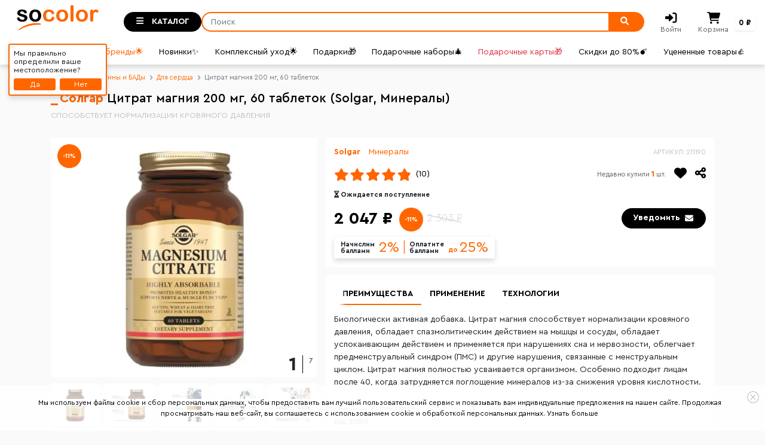

--- FILE ---
content_type: text/html; charset=utf-8
request_url: https://www.socolor.ru/solgar_citrat_magniya_tab_200mg_60_bad__id_178554.html
body_size: 685993
content:
<!DOCTYPE html>
<html lang="ru">
<head>

   
         
   <title>
               Купить Цитрат магния 200 мг, 60 таблеток Solgar
                              Минералы
                   в интернет магазине - описание, цена и отзывы
               </title>

   <!-- Required meta tags -->
   <meta charset="utf-8" />
   <meta name="viewport" content="width=device-width, initial-scale=1, shrink-to-fit=no" />

         <meta name="robots" content="noindex, follow" />
   
   <meta name="format-detection" content="telephone=no" />
   <meta name="p:domain_verify" content="b98575d00af8bf35603e387720b20c89" />
   <meta name="yandex-verification" content="3be28db86678e17f" />
   <meta name="apple-itunes-app" content="app-id=1044625041, affiliate-data=ct=TopBannerOnSite&pt=30999800" />
   <meta name="msApplication-PackageFamilyName" content="app-id=1044625041, affiliate-data=ct=TopBannerOnSite&pt=30999800" />
   <meta name="google-play-app" content="app-id=com.mirlk.socolor" />
         <meta name="description" content="Солгар Цитрат магния 200 мг, 60 таблеток (Solgar, Минералы) по доступной цене купить в интернет магазине SOCOLOR.RU Онлайн заказ. Доставка по Москве и России. Звоните: 8 (495) 789-69-28">
   
   <meta name="keywords" content="Цитрат, магния, обладает, действием, Биологически, активная, добавка, способствует, нормализации, кровяного, давления, спазмолитическим, мышцы, сосуды, успокаивающим, применяется, нарушениях, нервозности, облегчает, предменструальный, синдром, другие, нарушения, связанные, менструальным">

      <meta property="og:type" content="website" />
   <meta property="og:title" content="Купить Цитрат магния 200 мг, 60 таблеток Solgar Минералы в интернет магазине - описание, цена и отзывы " />
   <meta property="og:description" content="   Для сердца в каталоге интернет-магазина Socolor.ru. Онлайн заказ. Доставка по всей России. Звоните: 8 (495) 789-69-28" />
   <meta property="og:url" content="https://www.socolor.ru/solgar_citrat_magniya_tab_200mg_60_bad__id_178554.html" />
   <meta property="og:image" content="https://www.socolor.ru/templates/socolor/images/open_graph.jpg" />

                  <link rel="canonical" href="https://www.socolor.ru/solgar_citrat_magniya_tab_200mg_60_bad__id_178554.html">
         
   
      <script>
         let arD = String(window.location.hostname).split('.').reverse();
         if((arD[0] == 'ru' && arD[1] == 's'+'o'+'c'+'o'+'l'+'o'+'r') == false) {
            window.location.href = 'https:' + '//' + 'www.' + 's'+'o'+'c'+'o'+'l'+'o'+'r' + '.ru' + location.pathname + location.search;
         }
      </script>
   

   <!-- load -->
   <link rel="preload" href="/templates/socolor/libs/fontawesome/webfonts/fa-solid-900.woff2" as="font" type="font/woff2" crossorigin/>
   <link rel="preload" href="/templates/socolor/libs/fontawesome/webfonts/fa-brands-400.woff2" as="font" type="font/woff2" crossorigin/>
   <link rel="preload" href="/templates/socolor/css/bootstrap.min.css?lastmodscript=dc786c57050ace83b568699e1bbdaa1d2096938f" as="style" />
   <link rel="preload" href="/templates/socolor/css/style.min.css?lastmodscript=dc786c57050ace83b568699e1bbdaa1d2096938f" as="style" />
   <link rel="preload" href="/templates/socolor/fonts/fonts.css?lastmodscript=dc786c57050ace83b568699e1bbdaa1d2096938f" as="style" />

      
   <!-- Bootstrap CSS -->
   <link rel="stylesheet" href="/templates/socolor/css/bootstrap.min.css?lastmodscript=dc786c57050ace83b568699e1bbdaa1d2096938f" />
   <link rel="stylesheet" href="/templates/socolor/css/style.min.css?lastmodscript=dc786c57050ace83b568699e1bbdaa1d2096938f" />
   <link rel="stylesheet" href="/templates/socolor/fonts/fonts.css?lastmodscript=dc786c57050ace83b568699e1bbdaa1d2096938f" />
   <script src="/templates/socolor/libs/jquery/jquery-3.5.1.min.js?lastmodscript=dc786c57050ace83b568699e1bbdaa1d2096938f"></script>

    <!-- Favicon -->
    <link rel="apple-touch-icon" sizes="57x57" href="/templates/socolor/img/fav/apple-icon-57x57.png">
    <link rel="apple-touch-icon" sizes="60x60" href="/templates/socolor/img/fav/apple-icon-60x60.png">
    <link rel="apple-touch-icon" sizes="72x72" href="/templates/socolor/img/fav/apple-icon-72x72.png">
    <link rel="apple-touch-icon" sizes="76x76" href="/templates/socolor/img/fav/apple-icon-76x76.png">
    <link rel="apple-touch-icon" sizes="114x114" href="/templates/socolor/img/fav/apple-icon-114x114.png">
    <link rel="apple-touch-icon" sizes="120x120" href="/templates/socolor/img/fav/apple-icon-120x120.png">
    <link rel="apple-touch-icon" sizes="144x144" href="/templates/socolor/img/fav/apple-icon-144x144.png">
    <link rel="apple-touch-icon" sizes="152x152" href="/templates/socolor/img/fav/apple-icon-152x152.png">
    <link rel="apple-touch-icon" sizes="180x180" href="/templates/socolor/img/fav/apple-icon-180x180.png">
    <link rel="icon" type="image/png" sizes="192x192"  href="/templates/socolor/img/fav/android-icon-192x192.png">
    <link rel="icon" type="image/png" sizes="32x32" href="/templates/socolor/img/fav/favicon-32x32.png">
    <link rel="icon" type="image/png" sizes="96x96" href="/templates/socolor/img/fav/favicon-96x96.png">
    <link rel="icon" type="image/png" sizes="16x16" href="/templates/socolor/img/fav/favicon-16x16.png">
    <link rel="icon" type="image/x-icon" href="/templates/socolor/img/fav/favicon.ico">
    <link rel="shortcut icon" type="image/x-icon" href="/templates/socolor/img/fav/favicon.ico">
    <link rel="manifest" href="/templates/socolor/img/fav/manifest.json">
    <meta name="msapplication-TileColor" content="#ffffff">
    <meta name="msapplication-TileImage" content="/templates/socolor/img/fav/ms-icon-144x144.png">
    <meta name="theme-color" content="#ffffff">

        
   
      <script>
         $(document).ready(function(){
            let arD = String(window.location.hostname).split('.').reverse();
            if((arD[0] == 'ru' && arD[1] == 'so'+'c'+'o'+'l'+'o'+'r') == false) {
               let img_src = 'https://www.socolor.ru/templates/socolor/img/ms_pixel.png?hash=' + btoa(window.location.href);
               $('body').append('<div style="display: block; width: 1px; height: 1px; overflow: hidden; margin: 0 -1px -1px 0;"><img src="' + img_src + '" alt=""></div>'); 
            }

            
                           
         });
      </script>
   

   
      
   <script>
      mindbox = window.mindbox || function () {
         mindbox.queue.push(arguments);
      };
      mindbox.queue = mindbox.queue || [];
      mindbox('create', {
         endpointId: 'Socolor', 
         firebaseMessagingSenderId: '192832861940'
      });

      //запуск работы веб-пушей 
      mindbox("webpush.create");

      // команда для миграции
      mindbox("webpush.migrate", {
         migrateOperation: "MigrateWebPush"
      });
   </script>
   <script src="https://api.mindbox.ru/scripts/v1/tracker.js" async></script>

      
      
      <!-- Google Tag Manager -->

   
   <script async="async">
      dataLayer = window.dataLayer || [];
      dataLayer.push({
         
            'dimension1' : '178554',
            'dimension2': 'product',
            'dimension3' : '2047',
            'event': 'ecomDetail',
            'ecommerce': {
               'currencyCode': 'RUB',
               'detail': {
                  'products': [{'id':'103452177', 'name':'Цитрат магния 200 мг, 60 таблеток','price': '2047','quantity': 1,'brand': 'Solgar',}]
               }
            },
                     
      });
   </script>

   
      <script>
         (function(w, d, s, l, i) {
            w[l] = w[l] || [];
            w[l].push({
               'gtm.start': new Date().getTime(),
               event: 'gtm.js'
            });
            var f = d.getElementsByTagName(s)[0],
               
               j = d.createElement(s),
               dl = l != 'dataLayer' ? '&l=' + l : '';
            j.async = true;
            j.src =
               'https://www.googletagmanager.com/gtm.js?id=' + i + dl;
            f.parentNode.insertBefore(j, f);
         })(window, document, 'script', 'dataLayer', 'GTM-5PGSBQ6');
      </script>
   
   <!-- End Google Tag Manager -->
   
  <script type="application/ld+json" async>
     {
      "@context": "http://schema.org/",
      "@type": "Product",
      "name": "Солгар Цитрат магния 200 мг, 60 таблеток (Solgar, Минералы)",
      "image": "https://www.socolor.ru/files/socolor/reg_images_500/211190_001.jpg",
      "description": "Способствует нормализации кровяного давления",
      "sku": "211190",
      "brand": {
       "@type": "Brand",
       "name": "Solgar"
      },
      "offers": {
       "@type": "Offer",
       "priceCurrency": "RUB",
       "price": "2047",
       "itemCondition": "https://schema.org/NewCondition"
      }

               ,
         "aggregateRating": {
            "@type": "AggregateRating",
            "ratingValue": "4.9",
            "reviewCount": "10"
         }
      
     }
  </script>

<!-- Yandex.Metrika counter -->
<script type="text/javascript" >
   (function(m,e,t,r,i,k,a){m[i]=m[i]||function(){(m[i].a=m[i].a||[]).push(arguments)};
   m[i].l=1*new Date();
   for (var j = 0; j < document.scripts.length; j++) {if (document.scripts[j].src === r) { return; }}
   k=e.createElement(t),a=e.getElementsByTagName(t)[0],k.async=1,k.src=r,a.parentNode.insertBefore(k,a)})
   (window, document, "script", "https://mc.yandex.ru/metrika/tag.js", "ym");

   ym(3822481, "init", {
        clickmap:true,
        trackLinks:true,
        accurateTrackBounce:true,
        webvisor:true,
        ecommerce:"dataLayer"
   });
</script>
<noscript><div><img src="https://mc.yandex.ru/watch/3822481" style="position:absolute; left:-9999px;" alt="" /></div></noscript>
<!-- /Yandex.Metrika counter -->

<!-- Roistat -->
<script>(function(w, d, s, h, id) { w.roistatProjectId = id; w.roistatHost = h; var p = d.location.protocol == "https:" ? "https://" : "http://"; var u = /^.*roistat_visit=[^;]+(.*)?$/.test(d.cookie) ? "/dist/module.js" : "/api/site/1.0/"+id+"/init"; var js = d.createElement(s); js.charset="UTF-8"; js.async = 1; js.src = p+h+u; var js2 = d.getElementsByTagName(s)[0]; js2.parentNode.insertBefore(js, js2);})(window, document, 'script', 'cloud.roistat.com', '18604316d53451b1e72f8a3be1ca062c');</script>
<!-- /Roistat -->
</head>


   
<body>
   <!-- HEADER START -->
   <!-- Google Tag Manager (noscript) -->

   <noscript><iframe src="https://www.googletagmanager.com/ns.html?id=GTM-5PGSBQ6" height="0" width="0" style="display:none;visibility:hidden"></iframe></noscript>

<!-- End Google Tag Manager (noscript) -->

<script>
            var geo_city_id = 0;
    </script>


   <script type="text/javascript">
      var digiScript = document.createElement('script');
      digiScript.src = '//cdn.diginetica.net/1366/client.js?ts=' + Date.now();
      digiScript.defer = true;
      digiScript.async = true;
      document.body.appendChild(digiScript);
   </script>



   <script>
      function alertshow(text, status) {
         $(".alertosn").remove();
         $("body").append(`
            <div class="alertosn ${status} alert alert-dismissible shadow fade show">
               ${text}
               <button type="button" class="close" data-dismiss="alert" aria-label="Close"><span aria-hidden="true">&times;</span></button>
            </div>
         `);
      }
   </script>


<nav class="mobiletop navbar navbar-light d-lg-none">
   <a class="navbar-brand headerlogo d-lg-none" href="/">
      <img src="/templates/socolor/img/logo.svg" alt="logo" width="130px" height="35px"/>
   </a>
   <div class="selectCity">
      <a data-toggle="modal" data-target="#modalCity"></a>
   </div>
   <form class="mobileSearchBlock" name="quick_find" action="/sitesearch/" method="get">
      <input class="form-control" type="search" id="searchinput" name="query" placeholder="Поиск" aria-label="Поиск"
         value="" />
      <input name="idsec" value="17" type="hidden">
      <button type="submit" id="searchbutton" value="ok" alt="Поиск"><i class="fas fa-search"></i></button>
   </form>
</nav>

<header>
   <nav class="navbar navbar-light shadow bgw">

      <div class="navbar-brand headerlogo d-none d-lg-flex">
         <a href="/"><img src="/templates/socolor/img/logo.svg" alt="logo" width="165px" height="45px"/></a>
         <div class="selectCity" data-toggle="tooltip" data-placement="bottom" title="">
            <a data-toggle="modal" data-target="#modalCity"></a>
         </div>
      </div>

      <div class="searchDesctop d-none d-lg-flex" itemscope itemtype="https://schema.org/WebSite">
         <button class="btn btn-secondary shadow-hover headerBtnCat collapsed catBtn" type="button" data-toggle="collapse" data-target="#categories" aria-controls="categories" aria-expanded="false" aria-label="Toggle categories">
            <i class="fas fa-bars burgerVisible"></i>
            <i class="fas fa-times burgerCloze"></i>
            <span>Каталог</span>
         </button>

         <form class="form-inline mainSearch" name="quick_find" action="/sitesearch/" method="get" data-item="form_search" itemprop="potentialAction" itemscope itemtype="https://schema.org/SearchAction">
            <input class="form-control shadow-focus" type="search" id="searchinput" name="query" placeholder="Поиск" aria-label="Поиск" value="" />
            <input name="idsec" value="17" type="hidden" itemprop="query">
            <button class="btn btn-primary shadow-hover headerBtnSearch" type="submit" id="searchbutton" value="ok" alt="Поиск"><i class="fas fa-search"></i></button>

            <meta itemprop="target" content="https://www.socolor.ru/search?q={search_term_string}" />
         </form>

         <link itemprop="url" href="https://www.socolor.ru/" />
      </div>

      <nav class="nav headericons">
         <a class="nav-link d-lg-none" href="/">
            <i class="fas fa-home"></i>
            <span>Главная</span>
         </a>
         <a class="nav-link d-lg-none mobcat collapsed"  data-toggle="collapse" data-target="#categories" aria-controls="categories" aria-expanded="false">
            <i class="fas fa-bars"></i>
            <span>Каталог</span>
         </a>
                     <a class="nav-link" onclick="modalLogin();">
               <i class="fas fa-sign-in-alt"></i>
               <span>Войти</span>
            </a>
                  <a class="nav-link" id="baskettop" href="/basket.html">
   <i class="fas fa-shopping-cart"></i>
   <span>Корзина</span>
   </a>
<a class="nav-link d-none d-lg-block" id="baskettopprice" href="/basket.html">
   <b class="summ">0 ₽</b>
</a>      </nav>

      <!-- Ссылки в хедере -->
      <div class="headerlinks d-none d-lg-block" itemscope itemtype="http://schema.org/SiteNavigationElement">
   <nav class="nav secondaryCategories">
               <a class="nav-link text-secondary" href="/result.html?mark=2182&gamma=BeautyBox" itemprop="url">Бьюти Боксы🧡</a>
               <a class="nav-link text-primary" href="/brands/" itemprop="url">Все бренды🌟</a>
               <a class="nav-link text-secondary" href="/new/" itemprop="url">Новинки✨</a>
               <a class="nav-link text-secondary" href="/kompleksnyy_uhod/" itemprop="url">Комплексный уход🌟</a>
               <a class="nav-link text-secondary" href="/news/" itemprop="url">Подарки🎁</a>
               <a class="nav-link text-secondary" href="/giftset/" itemprop="url">Подарочные наборы🎄</a>
               <a class="nav-link text-danger" href="/elektronnye-sertifikaty/" itemprop="url">Подарочные карты🎁</a>
               <a class="nav-link text-secondary" href="/result.html?sort=discount_sort%20DESC" itemprop="url">Скидки до 80%💣</a>
               <a class="nav-link text-secondary" href="/predlogenie_dnya/ucenenniu/" itemprop="url">Уцененные товары👍</a>
         </nav>
</div>   </nav>


   

   <div class="CatalogDesctop d-none d-lg-block">
      <div class="collapse navbar-collapse" id="categories">
         <div class="darkcloze collapsed" data-toggle="collapse" data-target="#categories" aria-controls="categories"
            aria-expanded="false" aria-label="Toggle categories"></div>
         <div class="container shadow">
            <div class="row">
               <div class="col-3 catLeftScroll customScroll shadow">
                  <ul class="nav flex-column categoriesDesctop">
                                                                        <li class="nav-item" data-target="#cat2522">
                              <a class="nav-link" href="/sredstva_dlya_zagara/">
                                 Защита от солнца и средства для загара
                                 <i class="fas fa-angle-right"></i>                              </a>
                           </li>
                                                                                                <li class="nav-item" data-target="#cat1537">
                              <a class="nav-link" href="/vitaminy_i_bady/">
                                 Витамины и БАДы
                                 <i class="fas fa-angle-right"></i>                              </a>
                           </li>
                                                                                                <li class="nav-item" data-target="#cat2542">
                              <a class="nav-link" href="/kompleksnyy_uhod/">
                                 Комплексный уход
                                 <i class="fas fa-angle-right"></i>                              </a>
                           </li>
                                                                                                <li class="nav-item" data-target="#cat111">
                              <a class="nav-link" href="/sredstva_dlya_uhoda_za_volosami/">
                                 Уход за волосами
                                 <i class="fas fa-angle-right"></i>                              </a>
                           </li>
                                                                                                <li class="nav-item" data-target="#cat182">
                              <a class="nav-link" href="/uhod_za_kozhey_golovy/">
                                 Для кожи головы
                                 <i class="fas fa-angle-right"></i>                              </a>
                           </li>
                                                                                                <li class="nav-item" data-target="#cat202">
                              <a class="nav-link" href="/kraska_dlya_volos/">
                                 Окрашивание
                                 <i class="fas fa-angle-right"></i>                              </a>
                           </li>
                                                                                                <li class="nav-item" data-target="#cat129">
                              <a class="nav-link" href="/stayling/">
                                 Стайлинг
                                 <i class="fas fa-angle-right"></i>                              </a>
                           </li>
                                                                                                <li class="nav-item" data-target="#cat2468">
                              <a class="nav-link" href="/himicheskaya_zavivka_i_vypryamlenie_volos/">
                                 Химическая завивка и выпрямление волос
                                 <i class="fas fa-angle-right"></i>                              </a>
                           </li>
                                                                                                <li class="nav-item" data-target="#cat1471">
                              <a class="nav-link" href="/uhod_za_licom/">
                                 Уход за лицом
                                 <i class="fas fa-angle-right"></i>                              </a>
                           </li>
                                                                                                <li class="nav-item" data-target="#cat1476">
                              <a class="nav-link" href="/uhod_za_telom/">
                                 Уход за телом
                                 <i class="fas fa-angle-right"></i>                              </a>
                           </li>
                                                                                                <li class="nav-item" data-target="#cat1474">
                              <a class="nav-link" href="/uhod_za_polostyu_rta/">
                                 Уход за полостью рта
                                 <i class="fas fa-angle-right"></i>                              </a>
                           </li>
                                                                                                <li class="nav-item" data-target="#cat115">
                              <a class="nav-link" href="/dlya_mugchen/">
                                 Для мужчин
                                 <i class="fas fa-angle-right"></i>                              </a>
                           </li>
                                                                                                <li class="nav-item" data-target="#cat1481">
                              <a class="nav-link" href="/uhod_za_detskoy_kozhey/">
                                 Уход для детей
                                 <i class="fas fa-angle-right"></i>                              </a>
                           </li>
                                                                                                <li class="nav-item" data-target="#cat1520">
                              <a class="nav-link" href="/dlya_makiyazha/">
                                 Для макияжа
                                 <i class="fas fa-angle-right"></i>                              </a>
                           </li>
                                                                                                <li class="nav-item" data-target="#cat2487">
                              <a class="nav-link" href="/tovary_dlya_vzroslyh_18/">
                                 Товары для взрослых (18+)
                                 <i class="fas fa-angle-right"></i>                              </a>
                           </li>
                                                                                                <li class="nav-item" data-target="#cat285">
                              <a class="nav-link" href="/aksessuary_dlya_volos/">
                                 Аксессуары
                                 <i class="fas fa-angle-right"></i>                              </a>
                           </li>
                                                                                                <li class="nav-item" data-target="#cat2501">
                              <a class="nav-link" href="/books/">
                                 Книги
                                 <i class="fas fa-angle-right"></i>                              </a>
                           </li>
                                                                                                <li class="nav-item" data-target="#cat1505">
                              <a class="nav-link" href="/dlya_doma/">
                                 Для дома
                                 <i class="fas fa-angle-right"></i>                              </a>
                           </li>
                                                                                                <li class="nav-item" data-target="#cat1628">
                              <a class="nav-link" href="/tehnika/">
                                 Техника
                                 <i class="fas fa-angle-right"></i>                              </a>
                           </li>
                                                                                                <li class="nav-item" data-target="#cat2534">
                              <a class="nav-link" href="/podarochnaya_upakovka/">
                                 Подарочная упаковка
                                 <i class="fas fa-angle-right"></i>                              </a>
                           </li>
                                                                                                <li class="nav-item" data-target="#cat1533">
                              <a class="nav-link" href="/dlya_nogtey/">
                                 Для ногтей
                                 <i class="fas fa-angle-right"></i>                              </a>
                           </li>
                                                                                                <li class="nav-item" data-target="#cat1469">
                              <a class="nav-link" href="/naturalnye_masla/">
                                 Натуральные масла
                                 <i class="fas fa-angle-right"></i>                              </a>
                           </li>
                                                                                                <li class="nav-item" data-target="#cat1498">
                              <a class="nav-link" href="/pravilnoe_pitanie/">
                                 Правильное питание
                                 <i class="fas fa-angle-right"></i>                              </a>
                           </li>
                                                                                                <li class="nav-item" data-target="#cat2507">
                              <a class="nav-link" href="/ortopediya/">
                                 Ортопедия и реабилитация
                                 <i class="fas fa-angle-right"></i>                              </a>
                           </li>
                                                                                                <li class="nav-item" data-target="#cat2527">
                              <a class="nav-link" href="/sportivnoe_oborudovanie/">
                                 Спортивное оборудование
                                                               </a>
                           </li>
                                                               </ul>
               </div>

               <div class="col-9 catRightScroll customScroll">
                                                                                          <div class="row catRight" id="cat2522">
                                                               <div class="brandCatalog row">
                                                                                                                     <a href="/sredstva_dlya_zagara/result.html?mark=794" class="brand col-2"><img src="/files/socolor/reg_images/avene.jpg"
                                                alt="Avene" /></a>
                                                                                                                                                            <a href="/sredstva_dlya_zagara/result.html?mark=837" class="brand col-2"><img src="/files/socolor/reg_images/biodermasokolo.jpg"
                                                alt="Bioderma" /></a>
                                                                                                                                                            <a href="/sredstva_dlya_zagara/result.html?mark=2184" class="brand col-2"><img src="/files/socolor/reg_images/dermetik_sokolor.jpg"
                                                alt="Dermedic" /></a>
                                                                                                                                                            <a href="/sredstva_dlya_zagara/result.html?mark=781" class="brand col-2"><img src="/files/socolor/reg_images/gigi_logo_soc.jpg"
                                                alt="GiGi" /></a>
                                                                                                                                                            <a href="/sredstva_dlya_zagara/result.html?mark=798" class="brand col-2"><img src="/files/socolor/reg_images/la_roche_posay_0001.jpg"
                                                alt="La Roche-Posay" /></a>
                                                                                                                                                            <a href="/sredstva_dlya_zagara/result.html?mark=803" class="brand col-2"><img src="/files/socolor/reg_images/sesderma.jpg"
                                                alt="Sesderma" /></a>
                                                                                                                                                            <a href="/sredstva_dlya_zagara/result.html?mark=826" class="brand col-2"><img src="/files/socolor/reg_images/uriage.jpg"
                                                alt="Uriage" /></a>
                                                                                                                                                            <a href="/sredstva_dlya_zagara/result.html?mark=802" class="brand col-2"><img src="/files/socolor/reg_images/logo_vichysokolor.jpg"
                                                alt="Vichy" /></a>
                                                                                                                                                            <a href="/sredstva_dlya_zagara/result.html?mark=793" class="brand col-2"><img src="/files/socolor/reg_images/kora_0001.jpg"
                                                alt="Кора" /></a>
                                                                                                            </div>
                                                            <div class="col-6 col-xl-5">
                                 <nav class="nav flex-column">
                                    <span class="nav-link headCatRight">Категория</span>
                                                                                                                                                                                                                                                      <a class="nav-link" href="/sredstva_dlya_zagara/solntsezashchitnye_sredstva/">
                                             Защита от солнца
                                                                                       </a>
                                                                                                                                                                                                                                                                                                                                                                                          <a class="nav-link" href="/sredstva_dlya_zagara/dlya_zagara/?sort=discount_sort+DESC">
                                             Усиление загара
                                                                                             <b>до -25%</b>
                                                                                       </a>
                                                                                                                                                                                                                                                                                             <a class="nav-link" href="/sredstva_dlya_zagara/sredstva_posle_zagara/">
                                             Средства после загара
                                                                                       </a>
                                                                                                                                                                                                                                                                                                                                                                                          <a class="nav-link" href="/sredstva_dlya_zagara/avtozagar/?sort=discount_sort+DESC">
                                             Автозагар
                                                                                             <b>до -25%</b>
                                                                                       </a>
                                                                                                            </nav>
                              </div>
                              <div class="col-2 d-none d-xl-block">
                                                                     <nav class="nav flex-column">
                                       <span class="nav-link headCatRight">Тип продукта</span>
                                                                                 <a class="nav-link" href="/sredstva_dlya_zagara/result.html?tovartype=145">Гель</a>
                                                                                 <a class="nav-link" href="/sredstva_dlya_zagara/result.html?tovartype=135">Крем</a>
                                                                                 <a class="nav-link" href="/sredstva_dlya_zagara/result.html?tovartype=162">Масло</a>
                                                                                 <a class="nav-link" href="/sredstva_dlya_zagara/result.html?tovartype=151">Молочко</a>
                                                                                 <a class="nav-link" href="/sredstva_dlya_zagara/result.html?tovartype=175">Спрей</a>
                                                                                 <a class="nav-link" href="/sredstva_dlya_zagara/result.html?tovartype=141">Эмульсия</a>
                                                                           </nav>
                                                               </div>
                              <div class="col-6 col-xl-5 pt-3">
                                 <div class="bannersRightCat">
                                    
   <a href="/getfile/banners/click/?id=12712"
      target="_self"
      title=""
      class="bannercat shadow"
   >
      <img src="/files/socolor/rek_images/380h250zaschita-ot-solnca-i-i-sredstva-dlya-zagara.jpg" alt="Защита от солнца и средства для загара"/>
   </a>
                                 </div>
                                                                     <div class="itemsContMin">
                                                                                 
                                          <div class="itemMin shadow-sm shadow-hover">
                                             <div class="photo">
                                                                                                   <img src="/files/socolor/reg_images_150/eh99989414430_01.jpg" title="Спрей для волос, 200 мл" alt="Спрей для волос, 200 мл" />
                                                                                             </div>
                                             <div class="price">
                                                                                                   <span class='normalprice'>756<b>₽</b></span>
                                                                                             </div>
                                                                                             <a href="/sprey_dlya_volos_estel_18_plus_200_ml_id_198283.html" class="name stretched-link">
                                                   <p><b>Estel Professional</b> Спрей для волос, 200 мл</p>
                                                </a>
                                                                                       </div>
                                                                                 
                                          <div class="itemMin shadow-sm shadow-hover">
                                             <div class="photo">
                                                                                                   <img src="/files/socolor/reg_images_150/eh99989458864_01.jpg" title="Набор для интенсивного увлажнения (дневной крем SPF15 50 мл + крем для век 15 мл)" alt="Набор для интенсивного увлажнения (дневной крем SPF15 50 мл + крем для век 15 мл)" />
                                                                                             </div>
                                             <div class="price">
                                                                                                   <span class='normalprice'>3 040<b>₽</b></span>
                                                                                             </div>
                                                                                             <a href="/nabor_dlya_intensivnogo_uvlazhneniya_dnevnoy_krem_spf15_50_ml_krem_dlya_vek_15_ml__id_247643.html" class="name stretched-link">
                                                   <p><b>Dermedic</b> Набор для интенсивного увлажнения (дневной крем SPF15 50 мл + крем для век 15 мл)</p>
                                                </a>
                                                                                       </div>
                                                                                 
                                          <div class="itemMin shadow-sm shadow-hover">
                                             <div class="photo">
                                                                                                   <img src="/files/socolor/reg_images/eh99989415366.gif" title="Охлаждающий бальзам после загара, 200 г" alt="Охлаждающий бальзам после загара, 200 г" />
                                                                                             </div>
                                             <div class="price">
                                                                                                   <span class='normalprice'>1 515<b>₽</b></span>
                                                                                             </div>
                                                                                             <a href="/ohlazhdayuschiy_balzam_posle_zagara_200_g_id_198796.html" class="name stretched-link">
                                                   <p><b>Dermedic</b> Охлаждающий бальзам после загара, 200 г</p>
                                                </a>
                                                                                       </div>
                                                                                 
                                          <div class="itemMin shadow-sm shadow-hover">
                                             <div class="photo">
                                                                                                   <img src="/files/socolor/reg_images_150/eh99989421039_1.jpg" title="Спрей для волос, 100 мл" alt="Спрей для волос, 100 мл" />
                                                                                             </div>
                                             <div class="price">
                                                                                                   <span class='normalprice'>520<b>₽</b></span>
                                                                                             </div>
                                                                                             <a href="/sprey_dlya_volos_100_ml_id_205863.html" class="name stretched-link">
                                                   <p><b>Estel Professional</b> Спрей для волос, 100 мл</p>
                                                </a>
                                                                                       </div>
                                                                                 
                                          <div class="itemMin shadow-sm shadow-hover">
                                             <div class="photo">
                                                                                                   <img src="/files/socolor/reg_images_150/eh99989413813.jpg" title="Интенсивно-увлажняющий несмываемый уход [счастливые "туристы"] для волос, 200 мл" alt="Интенсивно-увлажняющий несмываемый уход [счастливые "туристы"] для волос, 200 мл" />
                                                                                             </div>
                                             <div class="price">
                                                                                                   <span class='normalprice'>3 798<b>₽</b></span>
                                                                                             </div>
                                                                                             <a href="/intensivno-uvlazhnyayuschiy_nesmyvaemyy_uhod_schastlivye_turisty_dlya_volos_200_ml_id_198119.html" class="name stretched-link">
                                                   <p><b>Evo</b> Интенсивно-увлажняющий несмываемый уход [счастливые "туристы"] для волос, 200 мл</p>
                                                </a>
                                                                                       </div>
                                                                                 
                                          <div class="itemMin shadow-sm shadow-hover">
                                             <div class="photo">
                                                                                                   <img src="/files/socolor/reg_images_150/eh99989421038_1.jpg" title="Набор: шампунь для волос, 250 мл + бальзам для волос, 200 мл + спрей для волос, 200 мл" alt="Набор: шампунь для волос, 250 мл + бальзам для волос, 200 мл + спрей для волос, 200 мл" />
                                                                                             </div>
                                             <div class="price">
                                                                                                   <span class='normalprice'>2 237<b>₽</b></span>
                                                                                             </div>
                                                                                             <a href="/nabor_shampun_dlya_volos_250_ml_balzam_dlya_volos_200_ml_sprey_dlya_volos_200_ml__id_205869.html" class="name stretched-link">
                                                   <p><b>Estel Professional</b> Набор: шампунь для волос, 250 мл + бальзам для волос, 200 мл + спрей для волос, 200 мл</p>
                                                </a>
                                                                                       </div>
                                                                           </div>
                                                               </div>
                           </div>
                                                                                                                                       <div class="row catRight" id="cat1537">
                                                               <div class="brandCatalog row">
                                                                                                                     <a href="/vitaminy_i_bady/result.html?mark=2375" class="brand col-2"><img src="/files/socolor/reg_images/natrol_logo_soc.jpg"
                                                alt="Natrol" /></a>
                                                                                                                                                            <a href="/vitaminy_i_bady/result.html?mark=2109" class="brand col-2"><img src="/files/socolor/reg_images/nature_s_bounty.jpg"
                                                alt="Nature&#039;s Bounty" /></a>
                                                                                                                                                            <a href="/vitaminy_i_bady/result.html?mark=2110" class="brand col-2"><img src="/files/socolor/reg_images/now_logo_soc.jpg"
                                                alt="Now Foods" /></a>
                                                                                                                                                            <a href="/vitaminy_i_bady/result.html?mark=2094" class="brand col-2"><img src="/files/socolor/reg_images/qtem_0001_0001.jpg"
                                                alt="Qtem" /></a>
                                                                                                                                                            <a href="/vitaminy_i_bady/result.html?mark=1772" class="brand col-2"><img src="/files/socolor/reg_images/solgar.jpg"
                                                alt="Solgar" /></a>
                                                                                                                                                                                       </div>
                                                            <div class="col-6 col-xl-5">
                                 <nav class="nav flex-column">
                                    <span class="nav-link headCatRight">Категория</span>
                                                                                                                                                                                                                                                      <a class="nav-link" href="/vitaminy_i_bady/dlya_zhenschin/">
                                             Для женщин
                                                                                       </a>
                                                                                                                                                                                                                                                                                             <a class="nav-link" href="/vitaminy_i_bady/dlya_muzhchin/">
                                             Для мужчин
                                                                                       </a>
                                                                                                                                                                                                                                                                                             <a class="nav-link" href="/vitaminy_i_bady/dlya_kozhi/">
                                             Для кожи
                                                                                       </a>
                                                                                                                                                                                                                                                                                                                                                                                          <a class="nav-link" href="/vitaminy_i_bady/dlya_pohudeniya/?sort=discount_sort+DESC">
                                             Для похудения
                                                                                             <b>до -25%</b>
                                                                                       </a>
                                                                                                                                                                                                                                                                                             <a class="nav-link" href="/vitaminy_i_bady/dlya_volos/">
                                             Для волос
                                                                                       </a>
                                                                                                                                                                                                                                                                                                                                                                                          <a class="nav-link" href="/vitaminy_i_bady/dlya_kishechnika/?sort=discount_sort+DESC">
                                             Для кишечника
                                                                                             <b>до -30%</b>
                                                                                       </a>
                                                                                                                                                                                                                                                                                                                                                                                          <a class="nav-link" href="/vitaminy_i_bady/dlya_zreniya/?sort=discount_sort+DESC">
                                             Для зрения
                                                                                             <b>до -25%</b>
                                                                                       </a>
                                                                                                                                                                                                                                                                                                                                                                                          <a class="nav-link" href="/vitaminy_i_bady/rastitelnye_ekstrakty/?sort=discount_sort+DESC">
                                             Растительные экстракты
                                                                                             <b>до -30%</b>
                                                                                       </a>
                                                                                                                                                                                                                                                                                                                                                                                          <a class="nav-link" href="/vitaminy_i_bady/koenzim_q-10/">
                                             Коэнзим Q-10
                                                                                             <b>до -20%</b>
                                                                                       </a>
                                                                                                                                                                                                                                                                                             <a class="nav-link" href="/vitaminy_i_bady/kalciy/">
                                             Кальций
                                                                                       </a>
                                                                                                                                                                                                                                                                                                                                                                                          <a class="nav-link" href="/vitaminy_i_bady/zhelezo/">
                                             Железо
                                                                                             <b>до -11%</b>
                                                                                       </a>
                                                                                                                                                                                                                                                                                                                                                                                          <a class="nav-link" href="/vitaminy_i_bady/glyukozamin-hondroitin/">
                                             Глюкозамин-хондроитин
                                                                                             <b>до -15%</b>
                                                                                       </a>
                                                                                                                                                                                                                                                                                                                                                                                          <a class="nav-link" href="/vitaminy_i_bady/vitamin_d/">
                                             Витамин D
                                                                                             <b>до -15%</b>
                                                                                       </a>
                                                                                                                                                                                                                                                                                                                                                                                          <a class="nav-link" href="/vitaminy_i_bady/vitamin_c/?sort=discount_sort+DESC">
                                             Витамин C
                                                                                             <b>до -30%</b>
                                                                                       </a>
                                                                                                                                                                                                                                                                                             <a class="nav-link" href="/vitaminy_i_bady/arginin/">
                                             Аргинин
                                                                                       </a>
                                                                                                                                                                                                                                                                                                                                                                                          <a class="nav-link" href="/vitaminy_i_bady/antioksidanty/?sort=discount_sort+DESC">
                                             Антиоксиданты
                                                                                             <b>до -30%</b>
                                                                                       </a>
                                                                                                                                                                                                                                                                                                                                                                                          <a class="nav-link" href="/vitaminy_i_bady/alfa-lipoevaya_kislota/">
                                             Альфа-липоевая кислота
                                                                                             <b>до -11%</b>
                                                                                       </a>
                                                                                                                                                                                                                                                                                                                                                                                          <a class="nav-link" href="/vitaminy_i_bady/normalizaciya_sna/?sort=discount_sort+DESC">
                                             Для нормализации сна
                                                                                             <b>до -30%</b>
                                                                                       </a>
                                                                                                                                                                                                                                                                                                                                                                                          <a class="nav-link" href="/vitaminy_i_bady/uluchshenie_krovoobrascheniya/?sort=discount_sort+DESC">
                                             Для улучшения кровообращения
                                                                                             <b>до -30%</b>
                                                                                       </a>
                                                                                                                                                                                                                                                                                                                                                                                          <a class="nav-link" href="/vitaminy_i_bady/podderzhanie_immuniteta/?sort=discount_sort+DESC">
                                             Для поддержания иммунитета
                                                                                             <b>до -30%</b>
                                                                                       </a>
                                                                                                                                                                                                                                                                                             <a class="nav-link" href="/vitaminy_i_bady/omega-3/">
                                             Омега-3
                                                                                       </a>
                                                                                                                                                                                                                                                                                                                                                                                          <a class="nav-link" href="/vitaminy_i_bady/dlya_serdca/?sort=discount_sort+DESC">
                                             Для сердца
                                                                                             <b>до -30%</b>
                                                                                       </a>
                                                                                                                                                                                                                                                                                             <a class="nav-link" href="/vitaminy_i_bady/vitamin_k/">
                                             Витамин K
                                                                                       </a>
                                                                                                                                                                                                                                                                                                                                                                                          <a class="nav-link" href="/vitaminy_i_bady/aminoksiloty/?sort=discount_sort+DESC">
                                             Аминокислоты
                                                                                             <b>до -25%</b>
                                                                                       </a>
                                                                                                                                                                                                                                                                                                                                                                                          <a class="nav-link" href="/vitaminy_i_bady/vitamin_b/">
                                             Витамин B
                                                                                             <b>до -10%</b>
                                                                                       </a>
                                                                                                                                                                                                                                                                                                                                                                                          <a class="nav-link" href="/vitaminy_i_bady/vitamin_e/?sort=discount_sort+DESC">
                                             Витамин E
                                                                                             <b>до -30%</b>
                                                                                       </a>
                                                                                                                                                                                                                                                                                                                                                                                          <a class="nav-link" href="/vitaminy_i_bady/dlya_sportsmenov/">
                                             Для спортсменов
                                                                                             <b>до -20%</b>
                                                                                       </a>
                                                                                                                                                                                                                                                                                                                                                                                          <a class="nav-link" href="/vitaminy_i_bady/dlya_beremennyh/?sort=discount_sort+DESC">
                                             Для беременных и кормящих
                                                                                             <b>до -25%</b>
                                                                                       </a>
                                                                                                            </nav>
                              </div>
                              <div class="col-2 d-none d-xl-block">
                                                                     <nav class="nav flex-column">
                                       <span class="nav-link headCatRight">Тип продукта</span>
                                                                                 <a class="nav-link" href="/vitaminy_i_bady/result.html?tovartype=140">Капсулы</a>
                                                                                 <a class="nav-link" href="/vitaminy_i_bady/result.html?tovartype=695">Витамины</a>
                                                                           </nav>
                                                               </div>
                              <div class="col-6 col-xl-5 pt-3">
                                 <div class="bannersRightCat">
                                    
   <a href="/getfile/banners/click/?id=12727"
      target="_self"
      title=""
      class="bannercat shadow"
   >
      <img src="/files/socolor/rek_images/380h250vitaminy--i-bady.jpg" alt="Витамины и БАДы"/>
   </a>
                                 </div>
                                                                     <div class="itemsContMin">
                                                                                 
                                          <div class="itemMin shadow-sm shadow-hover">
                                             <div class="photo">
                                                                                                   <img src="/files/socolor/reg_images_150/ort226575_01.jpg" title="Комплекс "Натал", 1 блистер (30 капсул ) + 30 сдвоенных саше" alt="Комплекс "Натал", 1 блистер (30 капсул ) + 30 сдвоенных саше" />
                                                                                             </div>
                                             <div class="price">
                                                                                                   <span class='normalprice'>9 168<b>₽</b></span>
                                                                                             </div>
                                                                                             <a href="/ortomol_natal_sashe_dvoynoe_30_bad__id_190551.html" class="name stretched-link">
                                                   <p><b>Orthomol</b> Комплекс "Натал", 1 блистер (30 капсул ) + 30 сдвоенных саше</p>
                                                </a>
                                                                                       </div>
                                                                                 
                                          <div class="itemMin shadow-sm shadow-hover">
                                             <div class="photo">
                                                                                                   <img src="/files/socolor/reg_images_150/eh99989446275_01.jpg" title="Биодоступный кремний мезопоросил, 30 таблеток" alt="Биодоступный кремний мезопоросил, 30 таблеток" />
                                                                                             </div>
                                             <div class="price">
                                                                                                   <span class='normalprice'>2 160<b>₽</b></span>
                                                                                             </div>
                                                                                             <a href="/biodostupnyy_kremniy_mezoporosil_30_tabletok_id_241849.html" class="name stretched-link">
                                                   <p><b>Qtem</b> Биодоступный кремний мезопоросил, 30 таблеток</p>
                                                </a>
                                                                                       </div>
                                                                                 
                                          <div class="itemMin shadow-sm shadow-hover">
                                             <div class="photo">
                                                                                                   <img src="/files/socolor/reg_images_150/eh99989428419_01.jpg" title="Комплекс "Витал Ф", 30 таблеток + 30 капсул" alt="Комплекс "Витал Ф", 30 таблеток + 30 капсул" />
                                                                                             </div>
                                             <div class="price">
                                                                                                   <span class='normalprice'>8 351<b>₽</b></span>
                                                                                             </div>
                                                                                             <a href="/kompleks_vital_f_30_tabletok_30_kapsul_id_228221.html" class="name stretched-link">
                                                   <p><b>Orthomol</b> Комплекс "Витал Ф", 30 таблеток + 30 капсул</p>
                                                </a>
                                                                                       </div>
                                                                                 
                                          <div class="itemMin shadow-sm shadow-hover">
                                             <div class="photo">
                                                                                                   <img src="/files/socolor/reg_images_150/ort226584_01.jpg" title="Комплекс "Ментал", 30 двойных саше" alt="Комплекс "Ментал", 30 двойных саше" />
                                                                                             </div>
                                             <div class="price">
                                                                                                   <span class='normalprice'>11 549<b>₽</b></span>
                                                                                             </div>
                                                                                             <a href="/ortomol_mental_sashe_dvoynoe_30_bad__id_190617.html" class="name stretched-link">
                                                   <p><b>Orthomol</b> Комплекс "Ментал", 30 двойных саше</p>
                                                </a>
                                                                                       </div>
                                                                                 
                                          <div class="itemMin shadow-sm shadow-hover">
                                             <div class="photo">
                                                                                                   <img src="/files/socolor/reg_images_150/eh99989432843.jpg" title="Комплекс Hair Intense, 60 капсул" alt="Комплекс Hair Intense, 60 капсул" />
                                                                                             </div>
                                             <div class="price">
                                                                                                   <span class='normalprice'>5 508<b>₽</b></span>
                                                                                             </div>
                                                                                             <a href="/kompleks_hair_intense_60_kapsul_id_231895.html" class="name stretched-link">
                                                   <p><b>Orthomol</b> Комплекс Hair Intense, 60 капсул</p>
                                                </a>
                                                                                       </div>
                                                                                 
                                          <div class="itemMin shadow-sm shadow-hover">
                                             <div class="photo">
                                                                                                   <img src="/files/socolor/reg_images_150/eh99989457757.jpg" title="Биотин 6000 мкг со вкусом вишни, 60 мл" alt="Биотин 6000 мкг со вкусом вишни, 60 мл" />
                                                                                             </div>
                                             <div class="price">
                                                                                                   <span class='normalprice'>1 350<b>₽</b></span>
                                                                                             </div>
                                                                                             <a href="/biotin_6000_mkg_so_vkusom_vishni_60_ml_id_247090.html" class="name stretched-link">
                                                   <p><b>Maxler</b> Биотин 6000 мкг со вкусом вишни, 60 мл</p>
                                                </a>
                                                                                       </div>
                                                                           </div>
                                                               </div>
                           </div>
                                                                                                                                       <div class="row catRight" id="cat2542">
                                                            <div class="col-6 col-xl-5">
                                 <nav class="nav flex-column">
                                    <span class="nav-link headCatRight">Категория</span>
                                                                                                                                                                                                                                                      <a class="nav-link" href="/kompleksnyy_uhod/dlya_vosstanovleniya_volos_po_dline/">
                                             Для восстановления волос
                                                                                       </a>
                                                                                                                                                                                                                                                                                                                                                                                          <a class="nav-link" href="/kompleksnyy_uhod/dlya_neposlushnyh_volos/?sort=discount_sort+DESC">
                                             Для кудрявых и непослушных волос
                                                                                             <b>до -30%</b>
                                                                                       </a>
                                                                                                                                                                                                                                                                                                                                                                                          <a class="nav-link" href="/kompleksnyy_uhod/dlya_obema_volos/?sort=discount_sort+DESC">
                                             Для объема волос
                                                                                             <b>до -30%</b>
                                                                                       </a>
                                                                                                                                                                                                                                                                                             <a class="nav-link" href="/kompleksnyy_uhod/dlya_okrashennyh_volos/">
                                             Для окрашенных волос
                                                                                       </a>
                                                                                                                                                                                                                                                                                                                                                                                          <a class="nav-link" href="/kompleksnyy_uhod/dlya_povrezhdennyh_volos/?sort=discount_sort+DESC">
                                             Для поврежденных волос
                                                                                             <b>до -30%</b>
                                                                                       </a>
                                                                                                                                                                                                                                                                                             <a class="nav-link" href="/kompleksnyy_uhod/dlya_stimulyacii_rosta_volos/">
                                             Для стимуляции роста волос
                                                                                       </a>
                                                                                                                                                                                                                                                                                             <a class="nav-link" href="/kompleksnyy_uhod/dlya_suhih_volos/">
                                             Для сухих волос
                                                                                       </a>
                                                                                                                                                                                                                                                                                             <a class="nav-link" href="/kompleksnyy_uhod/dlya_zhirnoy_problemnoy_kozhi/">
                                             Для жирной, проблемной кожи
                                                                                       </a>
                                                                                                                                                                                                                                                                                             <a class="nav-link" href="/kompleksnyy_uhod/dlya_obezvozhennoy_kozhi/">
                                             Для обезвоженной кожи
                                                                                       </a>
                                                                                                                                                                                                                                                                                                                                                                                          <a class="nav-link" href="/kompleksnyy_uhod/dlya_suhoy_i_atopichnoy_kozhi/?sort=discount_sort+DESC">
                                             Для сухой и атопичной кожи
                                                                                             <b>до -25%</b>
                                                                                       </a>
                                                                                                                                                                                                                                                                                                                                                                                          <a class="nav-link" href="/kompleksnyy_uhod/dlya_chuvstvitelnoy_kozhi/?sort=discount_sort+DESC">
                                             Для чувствительной кожи
                                                                                             <b>до -30%</b>
                                                                                       </a>
                                                                                                                                                                                                                                                                                             <a class="nav-link" href="/kompleksnyy_uhod/sredstva_protiv_stareniya_kozhi/">
                                             Средства против старения кожи
                                                                                       </a>
                                                                                                                                                                                                                                                                                                                                                                                          <a class="nav-link" href="/kompleksnyy_uhod/dlya_polosti_rta/?sort=discount_sort+DESC">
                                             Для полости рта
                                                                                             <b>до -30%</b>
                                                                                       </a>
                                                                                                            </nav>
                              </div>
                              <div class="col-2 d-none d-xl-block">
                                                               </div>
                              <div class="col-6 col-xl-5 pt-3">
                                 <div class="bannersRightCat">
                                    
                                 </div>
                                                                     <div class="itemsContMin">
                                                                                 
                                          <div class="itemMin shadow-sm shadow-hover">
                                             <div class="photo">
                                                                                                   <img src="/files/socolor/reg_images_150/eh99989414929_01.jpg" title="Программа Pro Longer базовый уход: шампунь 300 мл + кондиционер 200 мл" alt="Программа Pro Longer базовый уход: шампунь 300 мл + кондиционер 200 мл" />
                                                                                             </div>
                                             <div class="price">
                                                                                                   <span class='normalprice'>3 486<b>₽</b></span>
                                                   <span class='skid'>-25%</span>
                                                   <span class='oldprice'>4 648 ₽</span>
                                                                                             </div>
                                                                                             <a href="/komplekt_pro_longer_shampun_kondicioner__id_198498.html" class="name stretched-link">
                                                   <p><b>L'Oreal Professionnel</b> Программа Pro Longer базовый уход: шампунь 300 мл + кондиционер 200 мл</p>
                                                </a>
                                                                                       </div>
                                                                                 
                                          <div class="itemMin shadow-sm shadow-hover">
                                             <div class="photo">
                                                                                                   <img src="/files/socolor/reg_images_150/eh99989414930_01.jpg" title="Программа Pro Longer комплексный уход: шампунь 300 мл + кондиционер 200 мл + термозащита 150 мл" alt="Программа Pro Longer комплексный уход: шампунь 300 мл + кондиционер 200 мл + термозащита 150 мл" />
                                                                                             </div>
                                             <div class="price">
                                                                                                   <span class='normalprice'>5 134<b>₽</b></span>
                                                   <span class='skid'>-30%</span>
                                                   <span class='oldprice'>7 333 ₽</span>
                                                                                             </div>
                                                                                             <a href="/komplekt_pro_longer_shampun_kondicioner_termozaschita__id_198543.html" class="name stretched-link">
                                                   <p><b>L'Oreal Professionnel</b> Программа Pro Longer комплексный уход: шампунь 300 мл + кондиционер 200 мл + термозащита 150 мл</p>
                                                </a>
                                                                                       </div>
                                                                                 
                                          <div class="itemMin shadow-sm shadow-hover">
                                             <div class="photo">
                                                                                                   <img src="/files/socolor/reg_images_150/eh99989437787_010.jpg" title="Программа Anti-Age основной и дополнительный уход: крем 50 мл + сыворотка 30 мл" alt="Программа Anti-Age основной и дополнительный уход: крем 50 мл + сыворотка 30 мл" />
                                                                                             </div>
                                             <div class="price">
                                                                                                   <span class='normalprice'>9 504<b>₽</b></span>
                                                   <span class='skid'>-25%</span>
                                                   <span class='oldprice'>12 672 ₽</span>
                                                                                             </div>
                                                                                             <a href="/nabor_s_vitaminom_s_krem_50_ml_syvorotka_30_ml__id_235432.html" class="name stretched-link">
                                                   <p><b>Sesderma</b> Программа Anti-Age основной и дополнительный уход: крем 50 мл + сыворотка 30 мл</p>
                                                </a>
                                                                                       </div>
                                                                                 
                                          <div class="itemMin shadow-sm shadow-hover">
                                             <div class="photo">
                                                                                                   <img src="/files/socolor/reg_images_150/eh99989437969_010.jpg" title="Программа Anti-Age очищение: пенка 300 мл + тоник 200 мл" alt="Программа Anti-Age очищение: пенка 300 мл + тоник 200 мл" />
                                                                                             </div>
                                             <div class="price">
                                                                                                   <span class='normalprice'>5 940<b>₽</b></span>
                                                   <span class='skid'>-25%</span>
                                                   <span class='oldprice'>7 920 ₽</span>
                                                                                             </div>
                                                                                             <a href="/nabor_uvlazhnyayuschiy_krem-penka_300_ml_tonik_uvlazhnyayuschiy_200_ml__id_235534.html" class="name stretched-link">
                                                   <p><b>Sesderma</b> Программа Anti-Age очищение: пенка 300 мл + тоник 200 мл</p>
                                                </a>
                                                                                       </div>
                                                                                 
                                          <div class="itemMin shadow-sm shadow-hover">
                                             <div class="photo">
                                                                                                   <img src="/files/socolor/reg_images_150/eh99989414920_01.jpg" title="Программа Absolut Repair базовый уход: шампунь 300 мл + кондиционер 200 мл" alt="Программа Absolut Repair базовый уход: шампунь 300 мл + кондиционер 200 мл" />
                                                                                             </div>
                                             <div class="price">
                                                                                                   <span class='normalprice'>3 486<b>₽</b></span>
                                                   <span class='skid'>-25%</span>
                                                   <span class='oldprice'>4 648 ₽</span>
                                                                                             </div>
                                                                                             <a href="/komplekt_absolut_repair_shampun_kondicioner__id_198486.html" class="name stretched-link">
                                                   <p><b>L'Oreal Professionnel</b> Программа Absolut Repair базовый уход: шампунь 300 мл + кондиционер 200 мл</p>
                                                </a>
                                                                                       </div>
                                                                                 
                                          <div class="itemMin shadow-sm shadow-hover">
                                             <div class="photo">
                                                                                                   <img src="/files/socolor/reg_images_150/vn12158_01233.jpg" title="Программа High Amplify очищение волос: шампунь 300 мл + кондиционер 300 мл" alt="Программа High Amplify очищение волос: шампунь 300 мл + кондиционер 300 мл" />
                                                                                             </div>
                                             <div class="price">
                                                                                                   <span class='normalprice'>1 967<b>₽</b></span>
                                                   <span class='skid'>-25%</span>
                                                   <span class='oldprice'>2 623 ₽</span>
                                                                                             </div>
                                                                                             <a href="/komplekt_matriks_tr_hay_amplifay_shampun_300_ml_kondicioner_300_ml_id_114162.html" class="name stretched-link">
                                                   <p><b>Matrix</b> Программа High Amplify очищение волос: шампунь 300 мл + кондиционер 300 мл</p>
                                                </a>
                                                                                       </div>
                                                                           </div>
                                                               </div>
                           </div>
                                                                                                                                       <div class="row catRight" id="cat111">
                                                               <div class="brandCatalog row">
                                                                                                                     <a href="/sredstva_dlya_uhoda_za_volosami/result.html?mark=2317" class="brand col-2"><img src="/files/socolor/reg_images/alfaparf_milano_sokolor.jpg"
                                                alt="Alfaparf Milano" /></a>
                                                                                                                                                            <a href="/sredstva_dlya_uhoda_za_volosami/result.html?mark=179" class="brand col-2"><img src="/files/socolor/reg_images/lore.jpg"
                                                alt="L&#039;Oreal Professionnel" /></a>
                                                                                                                                                            <a href="/matrix-kosmetika-dlya-volos/" class="brand col-2"><img src="/files/socolor/reg_images/matriks2021.jpg"
                                                alt="Matrix" /></a>
                                                                                                                                                            <a href="/sredstva_dlya_uhoda_za_volosami/result.html?mark=633" class="brand col-2"><img src="/files/socolor/reg_images/davines_0001.jpg"
                                                alt="Davines" /></a>
                                                                                                                                                            <a href="/sredstva_dlya_uhoda_za_volosami/result.html?mark=237" class="brand col-2"><img src="/files/socolor/reg_images/estel_logo.jpg"
                                                alt="Estel Professional" /></a>
                                                                                                                                                            <a href="/sredstva_dlya_uhoda_za_volosami/result.html?mark=737" class="brand col-2"><img src="/files/socolor/reg_images/kaaral_0001.jpg"
                                                alt="Kaaral" /></a>
                                                                                                                                                            <a href="/sredstva_dlya_uhoda_za_volosami/result.html?mark=764" class="brand col-2"><img src="/files/socolor/reg_images/keune.jpg"
                                                alt="Keune" /></a>
                                                                                                                                                                                                                                       <a href="/sredstva_dlya_uhoda_za_volosami/result.html?mark=238" class="brand col-2"><img src="/files/socolor/reg_images/moroccanoil.jpg"
                                                alt="Moroccanoil" /></a>
                                                                                                                                                            <a href="/sredstva_dlya_uhoda_za_volosami/result.html?mark=206" class="brand col-2"><img src="/files/socolor/reg_images/ollin_logo.jpg"
                                                alt="Ollin Professional" /></a>
                                                                                                            </div>
                                                            <div class="col-6 col-xl-5">
                                 <nav class="nav flex-column">
                                    <span class="nav-link headCatRight">Категория</span>
                                                                                                                                                                                                                                                                                                                                                   <a class="nav-link" href="/sredstva_dlya_uhoda_za_volosami/suhie_shampuni/?sort=discount_sort+DESC">
                                             Сухие шампуни
                                                                                             <b>до -30%</b>
                                                                                       </a>
                                                                                                                                                                                                                                                                                             <a class="nav-link" href="/sredstva_dlya_uhoda_za_volosami/blond/">
                                             Блонд
                                                                                       </a>
                                                                                                                                                                                                                                                                                             <a class="nav-link" href="/sredstva_dlya_uhoda_za_volosami/sulfate-free/">
                                             Беcсульфатные шампуни
                                                                                       </a>
                                                                                                                                                                                                                                                                                             <a class="nav-link" href="/sredstva_dlya_uhoda_za_volosami/pitanie_i_vosstanovlenie/">
                                             Питание и восстановление
                                                                                       </a>
                                                                                                                                                                                                                                                                                                                                                                                          <a class="nav-link" href="/sredstva_dlya_uhoda_za_volosami/blesk/?sort=discount_sort+DESC">
                                             Придание блеска
                                                                                             <b>до -30%</b>
                                                                                       </a>
                                                                                                                                                                                                                                                                                             <a class="nav-link" href="/sredstva_dlya_uhoda_za_volosami/povrezhdennye_lomkie_i_oslablennye_volosy/">
                                             Поврежденные, ломкие волосы
                                                                                       </a>
                                                                                                                                                                                                                                                                                             <a class="nav-link" href="/sredstva_dlya_uhoda_za_volosami/keratinovyy_uhod/">
                                             Кератиновый и ламинирующий уход
                                                                                       </a>
                                                                                                                                                                                                                                                                                             <a class="nav-link" href="/sredstva_dlya_uhoda_za_volosami/uhod_dlya_ezhednevnogo_ispolzovaniya/">
                                             Уход для ежедневного использования
                                                                                       </a>
                                                                                                                                                                                                                                                                                             <a class="nav-link" href="/sredstva_dlya_uhoda_za_volosami/nedostatok_obema_tonkih_volos/">
                                             Придание объема волосам
                                                                                       </a>
                                                                                                                                                                                                                                                                                             <a class="nav-link" href="/sredstva_dlya_uhoda_za_volosami/dlya_vseh_tipov_volos/">
                                             Для всех типов волос
                                                                                       </a>
                                                                                                                                                                                                                                                                                             <a class="nav-link" href="/sredstva_dlya_uhoda_za_volosami/okrashennye_melirovannye_i_osvetlennye_volosy/">
                                             Уход для окрашенных волос
                                                                                       </a>
                                                                                                                                                                                                                                                                                                                                                                                          <a class="nav-link" href="/sredstva_dlya_uhoda_za_volosami/antivozrastnoy_uhod/?sort=discount_sort+DESC">
                                             Антивозрастной уход
                                                                                             <b>до -25%</b>
                                                                                       </a>
                                                                                                                                                                                                                                                                                             <a class="nav-link" href="/sredstva_dlya_uhoda_za_volosami/dlya_vosstanovleniya_konchikov_volos/">
                                             Для восстановления кончиков волос
                                                                                       </a>
                                                                                                                                                                                                                                                                                             <a class="nav-link" href="/sredstva_dlya_uhoda_za_volosami/vypadenie_volos/">
                                             От выпадения волос
                                                                                       </a>
                                                                                                                                                                                                                                                                                             <a class="nav-link" href="/sredstva_dlya_uhoda_za_volosami/vyuschiesya_neposlushnye_volosy/">
                                             Вьющиеся/ Непослушные волосы
                                                                                       </a>
                                                                                                                                                                                                                                                                                                                                                                                          <a class="nav-link" href="/sredstva_dlya_uhoda_za_volosami/zaschita_volos_ot_uv-luchey_solnca/?sort=discount_sort+DESC">
                                             Защита волос от UV-лучей солнца 
                                                                                             <b>до -30%</b>
                                                                                       </a>
                                                                                                                                                                                                                                                                                                                                                                                          <a class="nav-link" href="/sredstva_dlya_uhoda_za_volosami/myagkost_volos/">
                                             Мягкость волос
                                                                                             <b>до -20%</b>
                                                                                       </a>
                                                                                                                                                                                                                                                                                                                                                                                          <a class="nav-link" href="/sredstva_dlya_uhoda_za_volosami/oslablennye_tonkie_volosy/">
                                             Ослабленные, тонкие волосы
                                                                                             <b>до -22%</b>
                                                                                       </a>
                                                                                                                                                                                                                                                                                             <a class="nav-link" href="/sredstva_dlya_uhoda_za_volosami/suhie_volosy/">
                                             Сухие волосы
                                                                                       </a>
                                                                                                                                                                                                                                                                                                                                                                                          <a class="nav-link" href="/sredstva_dlya_uhoda_za_volosami/uhod_dlya_detskih_volos/">
                                             Уход для детских волос
                                                                                             <b>до -24%</b>
                                                                                       </a>
                                                                                                                                                                                                                                                                                             <a class="nav-link" href="/sredstva_dlya_uhoda_za_volosami/tehnicheskiy_obem_i_salonyy_uhod/">
                                             Салонные процедуры
                                                                                       </a>
                                                                                                                                                                                                                                                                                                                                                                                          <a class="nav-link" href="/sredstva_dlya_uhoda_za_volosami/dlya_tonkih_i_normalnyh_volos/?sort=discount_sort+DESC">
                                             Для тонких и нормальных волос
                                                                                             <b>до -30%</b>
                                                                                       </a>
                                                                                                                                                                                                                                                                                             <a class="nav-link" href="/sredstva_dlya_uhoda_za_volosami/kompleksnyy_uhod/">
                                             Комплексный уход
                                                                                       </a>
                                                                                                            </nav>
                              </div>
                              <div class="col-2 d-none d-xl-block">
                                                                     <nav class="nav flex-column">
                                       <span class="nav-link headCatRight">Тип продукта</span>
                                                                                 <a class="nav-link" href="/sredstva_dlya_uhoda_za_volosami/balzamy/">Бальзам</a>
                                                                                 <a class="nav-link" href="/sredstva_dlya_uhoda_za_volosami/kondicionery/">Кондиционер</a>
                                                                                 <a class="nav-link" href="/sredstva_dlya_uhoda_za_volosami/maski/">Маска</a>
                                                                                 <a class="nav-link" href="/sredstva_dlya_uhoda_za_volosami/masla/">Масло</a>
                                                                                 <a class="nav-link" href="/sredstva_dlya_uhoda_za_volosami/shampuni/">Шампунь</a>
                                                                           </nav>
                                                               </div>
                              <div class="col-6 col-xl-5 pt-3">
                                 <div class="bannersRightCat">
                                    
   <a href="/getfile/banners/click/?id=12726"
      target="_self"
      title=""
      class="bannercat shadow"
   >
      <img src="/files/socolor/rek_images/380h250uhod-za-volosami.jpg" alt="Уход за волосами"/>
   </a>
                                 </div>
                                                                     <div class="itemsContMin">
                                                                                 
                                          <div class="itemMin shadow-sm shadow-hover">
                                             <div class="photo">
                                                                                                   <img src="/files/socolor/reg_images/eh99989412462.gif" title="Маска Absolut Repair для восстановления поврежденных волос, 500 мл" alt="Маска Absolut Repair для восстановления поврежденных волос, 500 мл" />
                                                                                             </div>
                                             <div class="price">
                                                                                                   <span class='normalprice'>4 385<b>₽</b></span>
                                                                                             </div>
                                                                                             <a href="/ar_gold_kremovaya_maska_500_ml_id_196797.html" class="name stretched-link">
                                                   <p><b>L'Oreal Professionnel</b> Маска Absolut Repair для восстановления поврежденных волос, 500 мл</p>
                                                </a>
                                                                                       </div>
                                                                                 
                                          <div class="itemMin shadow-sm shadow-hover">
                                             <div class="photo">
                                                                                                   <img src="/files/socolor/reg_images_150/k1224_1.jpg" title="Интенсивная увлажняющая питательная маска для сухих и густых волос Deep Moisturizing Mask, 500 мл" alt="Интенсивная увлажняющая питательная маска для сухих и густых волос Deep Moisturizing Mask, 500 мл" />
                                                                                             </div>
                                             <div class="price">
                                                                                                   <span class='normalprice'>2 100<b>₽</b></span>
                                                                                             </div>
                                                                                             <a href="/1224_purify-hudra_mask_intensivnaya_uvlazhnyayuschaya_pitatelnaya_maska_dlya_volos_500ml_id_55530.html" class="name stretched-link">
                                                   <p><b>Kaaral</b> Интенсивная увлажняющая питательная маска для сухих и густых волос Deep Moisturizing Mask, 500 мл</p>
                                                </a>
                                                                                       </div>
                                                                                 
                                          <div class="itemMin shadow-sm shadow-hover">
                                             <div class="photo">
                                                                                                   <img src="/files/socolor/reg_images/eh99989412470.gif" title="Кондиционер Vitamino Color для окрашенных волос, 750 мл" alt="Кондиционер Vitamino Color для окрашенных волос, 750 мл" />
                                                                                             </div>
                                             <div class="price">
                                                                                                   <span class='normalprice'>4 385<b>₽</b></span>
                                                                                             </div>
                                                                                             <a href="/vitamino_c_sm_uhod_750_ml_id_196803.html" class="name stretched-link">
                                                   <p><b>L'Oreal Professionnel</b> Кондиционер Vitamino Color для окрашенных волос, 750 мл</p>
                                                </a>
                                                                                       </div>
                                                                                 
                                          <div class="itemMin shadow-sm shadow-hover">
                                             <div class="photo">
                                                                                                   <img src="/files/socolor/reg_images_150/ms3024-1.jpg" title="Восстанавливающий холодный спрей-филлер для волос Instant Strong Effect, 150 мл" alt="Восстанавливающий холодный спрей-филлер для волос Instant Strong Effect, 150 мл" />
                                                                                             </div>
                                             <div class="price">
                                                                                                   <span class='normalprice'>3 000<b>₽</b></span>
                                                                                             </div>
                                                                                             <a href="/holodnyy_botoks_dlya_volos_vosstanavlivayuschiy_sprey_150_ml__id_177362.html" class="name stretched-link">
                                                   <p><b>Qtem</b> Восстанавливающий холодный спрей-филлер для волос Instant Strong Effect, 150 мл</p>
                                                </a>
                                                                                       </div>
                                                                                 
                                          <div class="itemMin shadow-sm shadow-hover">
                                             <div class="photo">
                                                                                                   <img src="/files/socolor/reg_images_150/k004a_1.jpg" title="Питательная крем-маска для волос с маточным молочком Royal Jelly Cream, 500 мл" alt="Питательная крем-маска для волос с маточным молочком Royal Jelly Cream, 500 мл" />
                                                                                             </div>
                                             <div class="price">
                                                                                                   <span class='normalprice'>1 995<b>₽</b></span>
                                                                                             </div>
                                                                                             <a href="/004a_royal_jelly_cream_pitatelnaya_krem-maska_dlya_volos_s_matochnym_molochkom_500_ml__id_55497.html" class="name stretched-link">
                                                   <p><b>Kaaral</b> Питательная крем-маска для волос с маточным молочком Royal Jelly Cream, 500 мл</p>
                                                </a>
                                                                                       </div>
                                                                                 
                                          <div class="itemMin shadow-sm shadow-hover">
                                             <div class="photo">
                                                                                                   <img src="/files/socolor/reg_images_150/pls002_100.jpg" title="Невесомое масло-желе для волос Illuminating Jelly Oil, 100 мл" alt="Невесомое масло-желе для волос Illuminating Jelly Oil, 100 мл" />
                                                                                             </div>
                                             <div class="price">
                                                                                                   <span class='normalprice'>1 400<b>₽</b></span>
                                                                                             </div>
                                                                                             <a href="/nevesomoe_maslo-zhele_dlya_volos_illuminating_jelly_oil_100_ml_id_189102.html" class="name stretched-link">
                                                   <p><b>Qtem</b> Невесомое масло-желе для волос Illuminating Jelly Oil, 100 мл</p>
                                                </a>
                                                                                       </div>
                                                                           </div>
                                                               </div>
                           </div>
                                                                                                                                       <div class="row catRight" id="cat182">
                                                               <div class="brandCatalog row">
                                                                                                                     <a href="/uhod_za_kozhey_golovy/result.html?mark=181" class="brand col-2"><img src="/files/socolor/reg_images/logotip_.png"
                                                alt="Dikson" /></a>
                                                                                                                                                            <a href="/uhod_za_kozhey_golovy/result.html?mark=203" class="brand col-2"><img src="/files/socolor/reg_images/londa_professional.jpg"
                                                alt="Londa Professional" /></a>
                                                                                                                                                                                                                                                                                                                  <a href="/uhod_za_kozhey_golovy/result.html?mark=2184" class="brand col-2"><img src="/files/socolor/reg_images/dermetik_sokolor.jpg"
                                                alt="Dermedic" /></a>
                                                                                                                                                            <a href="/uhod_za_kozhey_golovy/result.html?mark=2343" class="brand col-2"><img src="/files/socolor/reg_images/holly_polly_soc.jpg"
                                                alt="Holly Polly" /></a>
                                                                                                                                                                                                                                       <a href="/uhod_za_kozhey_golovy/result.html?mark=179" class="brand col-2"><img src="/files/socolor/reg_images/lore.jpg"
                                                alt="L&#039;Oreal Professionnel" /></a>
                                                                                                                                                            <a href="/uhod_za_kozhey_golovy/result.html?mark=178" class="brand col-2"><img src="/files/socolor/reg_images/matriks2021.jpg"
                                                alt="Matrix" /></a>
                                                                                                                                                            <a href="/uhod_za_kozhey_golovy/result.html?mark=206" class="brand col-2"><img src="/files/socolor/reg_images/ollin_logo.jpg"
                                                alt="Ollin Professional" /></a>
                                                                                                                                                                                                                                       <a href="/uhod_za_kozhey_golovy/result.html?mark=2092" class="brand col-2"><img src="/files/socolor/reg_images/tefia.jpg"
                                                alt="Tefia" /></a>
                                                                                                                                                            <a href="/uhod_za_kozhey_golovy/result.html?mark=802" class="brand col-2"><img src="/files/socolor/reg_images/logo_vichysokolor.jpg"
                                                alt="Vichy" /></a>
                                                                                                            </div>
                                                            <div class="col-6 col-xl-5">
                                 <nav class="nav flex-column">
                                    <span class="nav-link headCatRight">Категория</span>
                                                                                                                                                                                                                                                      <a class="nav-link" href="/uhod_za_kozhey_golovy/ustranenie_perhoti/">
                                             Устранение перхоти
                                                                                       </a>
                                                                                                                                                                                                                                                                                             <a class="nav-link" href="/uhod_za_kozhey_golovy/normalnaya_kozha_golovy/">
                                             Нормальная кожа головы
                                                                                       </a>
                                                                                                                                                                                                                                                                                             <a class="nav-link" href="/uhod_za_kozhey_golovy/chuvstvitelnaya_kozha_golovy/">
                                             Чувствительная кожа головы
                                                                                       </a>
                                                                                                                                                                                                                                                                                             <a class="nav-link" href="/uhod_za_kozhey_golovy/zhirnaya_kozha_golovy/">
                                             Жирная кожа головы
                                                                                       </a>
                                                                                                            </nav>
                              </div>
                              <div class="col-2 d-none d-xl-block">
                                                                     <nav class="nav flex-column">
                                       <span class="nav-link headCatRight">Тип продукта</span>
                                                                                 <a class="nav-link" href="/uhod_za_kozhey_golovy/ampuly/">Ампулы</a>
                                                                                 <a class="nav-link" href="/uhod_za_kozhey_golovy/shampuni/">Шампунь</a>
                                                                                 <a class="nav-link" href="/uhod_za_kozhey_golovy/losony/">Лосьон</a>
                                                                                 <a class="nav-link" href="/uhod_za_kozhey_golovy/toniki/">Тоник</a>
                                                                                 <a class="nav-link" href="/uhod_za_kozhey_golovy/pilingi/">Пилинг</a>
                                                                                 <a class="nav-link" href="/uhod_za_kozhey_golovy/skraby/">Скраб</a>
                                                                           </nav>
                                                               </div>
                              <div class="col-6 col-xl-5 pt-3">
                                 <div class="bannersRightCat">
                                    
   <a href="/getfile/banners/click/?id=12713"
      target="_self"
      title=""
      class="bannercat shadow"
   >
      <img src="/files/socolor/rek_images/380h250uhod-za-kozhey-golovy.jpg" alt="Для кожи головы"/>
   </a>
                                 </div>
                                                                     <div class="itemsContMin">
                                                                                 
                                          <div class="itemMin shadow-sm shadow-hover">
                                             <div class="photo">
                                                                                                   <img src="/files/socolor/reg_images_150/eh99989438273.jpg" title="Очищающая гель-маска для кожи головы Purifying Scalp Gel Mask, 120 мл" alt="Очищающая гель-маска для кожи головы Purifying Scalp Gel Mask, 120 мл" />
                                                                                             </div>
                                             <div class="price">
                                                                                                   <span class='normalprice'>411<b>₽</b></span>
                                                                                             </div>
                                                                                             <a href="/ochischayuschaya_gel-maska_dlya_kozhi_golovy_purifying_scalp_gel_mask_120_ml_id_235900.html" class="name stretched-link">
                                                   <p><b>Tefia</b> Очищающая гель-маска для кожи головы Purifying Scalp Gel Mask, 120 мл</p>
                                                </a>
                                                                                       </div>
                                                                                 
                                          <div class="itemMin shadow-sm shadow-hover">
                                             <div class="photo">
                                                                                                   <img src="/files/socolor/reg_images_150/eh99989402721_0001.jpeg" title="Шампунь-пилинг против перхоти для интенсивного очищения кожи головы и волос, 250 мл" alt="Шампунь-пилинг против перхоти для интенсивного очищения кожи головы и волос, 250 мл" />
                                                                                             </div>
                                             <div class="price">
                                                                                                   <span class='normalprice'>2 171<b>₽</b></span>
                                                                                             </div>
                                                                                             <a href="/shampun-piling_protiv_perhoti_gluboko_ochischayuschiy_250ml_id_190782.html" class="name stretched-link">
                                                   <p><b>Vichy</b> Шампунь-пилинг против перхоти для интенсивного очищения кожи головы и волос, 250 мл</p>
                                                </a>
                                                                                       </div>
                                                                                 
                                          <div class="itemMin shadow-sm shadow-hover">
                                             <div class="photo">
                                                                                                   <img src="/files/socolor/reg_images_150/u07422_01-min.jpg" title="Шампунь керато-регулирующий, 150 мл" alt="Шампунь керато-регулирующий, 150 мл" />
                                                                                             </div>
                                             <div class="price">
                                                                                                   <span class='normalprice'>1 831<b>₽</b></span>
                                                                                             </div>
                                                                                             <a href="/ds_shampun_kerato-reguliruyuschiy_150_ml_id_136367.html" class="name stretched-link">
                                                   <p><b>Uriage</b> Шампунь керато-регулирующий, 150 мл</p>
                                                </a>
                                                                                       </div>
                                                                                 
                                          <div class="itemMin shadow-sm shadow-hover">
                                             <div class="photo">
                                                                                                   <img src="/files/socolor/reg_images_150/eh99989439606_1-min.jpg" title="Скраб с морской солью Sea Salt Scrub Cleanser, 250 мл" alt="Скраб с морской солью Sea Salt Scrub Cleanser, 250 мл" />
                                                                                             </div>
                                             <div class="price">
                                                                                                   <span class='normalprice'>5 730<b>₽</b></span>
                                                                                             </div>
                                                                                             <a href="/skrab_s_morskoy_solyu_sea_salt_scrub_cleanser_250_ml_id_236731.html" class="name stretched-link">
                                                   <p><b>Davines</b> Скраб с морской солью Sea Salt Scrub Cleanser, 250 мл</p>
                                                </a>
                                                                                       </div>
                                                                                 
                                          <div class="itemMin shadow-sm shadow-hover">
                                             <div class="photo">
                                                                                                   <img src="/files/socolor/reg_images_150/eh99989462846_1.jpg" title="Интенсивный шампунь-уход против перхоти для нормальных и жирных волос рефил, 390 мл" alt="Интенсивный шампунь-уход против перхоти для нормальных и жирных волос рефил, 390 мл" />
                                                                                             </div>
                                             <div class="price">
                                                                                                   <span class='normalprice'>2 682<b>₽</b></span>
                                                                                             </div>
                                                                                             <a href="/shampun_pr_perh_d_norm_i_zhirnyh_volos_refil_390_ml_id_249242.html" class="name stretched-link">
                                                   <p><b>Vichy</b> Интенсивный шампунь-уход против перхоти для нормальных и жирных волос рефил, 390 мл</p>
                                                </a>
                                                                                       </div>
                                                                                 
                                          <div class="itemMin shadow-sm shadow-hover">
                                             <div class="photo">
                                                                                                   <img src="/files/socolor/reg_images_150/eh99989439539_01_0001.jpg" title="Шампунь Scalp Advanced регулирующий баланс чувствительной кожи головы, 1500 мл" alt="Шампунь Scalp Advanced регулирующий баланс чувствительной кожи головы, 1500 мл" />
                                                                                             </div>
                                             <div class="price">
                                                                                                   <span class='normalprice'>6 460<b>₽</b></span>
                                                                                             </div>
                                                                                             <a href="/skalp_anti-diskomf_shmp_1500m_id_236700.html" class="name stretched-link">
                                                   <p><b>L'Oreal Professionnel</b> Шампунь Scalp Advanced регулирующий баланс чувствительной кожи головы, 1500 мл</p>
                                                </a>
                                                                                       </div>
                                                                           </div>
                                                               </div>
                           </div>
                                                                                                                                       <div class="row catRight" id="cat202">
                                                               <div class="brandCatalog row">
                                                                                                                     <a href="/kraska_dlya_volos/result.html?mark=203" class="brand col-2"><img src="/files/socolor/reg_images/londa_professional.jpg"
                                                alt="Londa Professional" /></a>
                                                                                                                                                            <a href="/loreal-professionnel-kraska-dlya-volos/" class="brand col-2"><img src="/files/socolor/reg_images/lore.jpg"
                                                alt="L&#039;Oreal Professionnel" /></a>
                                                                                                                                                            <a href="/kraska_dlya_volos/result.html?mark=178" class="brand col-2"><img src="/files/socolor/reg_images/matriks2021.jpg"
                                                alt="Matrix" /></a>
                                                                                                                                                            <a href="/dikson-dlya-volos/" class="brand col-2"><img src="/files/socolor/reg_images/logotip_.png"
                                                alt="Dikson" /></a>
                                                                                                                                                            <a href="/kraska_dlya_volos/result.html?mark=206" class="brand col-2"><img src="/files/socolor/reg_images/ollin_logo.jpg"
                                                alt="Ollin Professional" /></a>
                                                                                                                                                            <a href="/kraska_dlya_volos/result.html?mark=210" class="brand col-2"><img src="/files/socolor/reg_images/revlon.jpg"
                                                alt="Revlon Professional" /></a>
                                                                                                                                                            <a href="/kraska_dlya_volos/result.html?mark=237" class="brand col-2"><img src="/files/socolor/reg_images/estel_logo.jpg"
                                                alt="Estel Professional" /></a>
                                                                                                            </div>
                                                            <div class="col-6 col-xl-5">
                                 <nav class="nav flex-column">
                                    <span class="nav-link headCatRight">Категория</span>
                                                                                                                                                                                                                                                                                                                                                   <a class="nav-link" href="/kraska_dlya_volos/permanentnyy_krasitel/?sort=discount_sort+DESC">
                                             Перманентные красители
                                                                                             <b>до -30%</b>
                                                                                       </a>
                                                                                                                                                                                                                                                                                             <a class="nav-link" href="/kraska_dlya_volos/polupermanentnyy_krasitel_bez_ammiaka/">
                                             Безаммиачные красители
                                                                                       </a>
                                                                                                                                                                                                                                                                                             <a class="nav-link" href="/kraska_dlya_volos/oksidanty_aktivatory/">
                                             Оксиданты, Активаторы
                                                                                       </a>
                                                                                                                                                                                                                                                                                                                                                                                          <a class="nav-link" href="/kraska_dlya_volos/obescvechivayuschie_pudry/?sort=discount_sort+DESC">
                                             Осветление/обесцвечивание
                                                                                             <b>до -30%</b>
                                                                                       </a>
                                                                                                                                                                                                                                                                                             <a class="nav-link" href="/kraska_dlya_volos/pryamoe_okrashivanie_toniruyuschee_bez_ammiaka_bez_perekisi/">
                                             Тонирующие/прямые красители
                                                                                       </a>
                                                                                                                                                                                                                                                                                                                                                                                          <a class="nav-link" href="/kraska_dlya_volos/ottenochnyy_uhod/?sort=discount_sort+DESC">
                                             Оттеночный уход
                                                                                             <b>до -25%</b>
                                                                                       </a>
                                                                                                                                                                                                                                                                                                                                                                                          <a class="nav-link" href="/kraska_dlya_volos/hna_dlya_volos/?sort=discount_sort+DESC">
                                             Хна для волос
                                                                                             <b>до -25%</b>
                                                                                       </a>
                                                                                                                                                                                                                                                                                                                                                                                          <a class="nav-link" href="/kraska_dlya_volos/predvaritelnyy_i_zavershayuschiy_uhod/?sort=discount_sort+DESC">
                                             Предварительный и завершающий уход
                                                                                             <b>до -25%</b>
                                                                                       </a>
                                                                                                                                                                                                                                                                                             <a class="nav-link" href="/kraska_dlya_volos/kraska_dlya_brovey/">
                                             Краска для бровей
                                                                                       </a>
                                                                                                            </nav>
                              </div>
                              <div class="col-2 d-none d-xl-block">
                                                                     <nav class="nav flex-column">
                                       <span class="nav-link headCatRight">Тип продукта</span>
                                                                                 <a class="nav-link" href="/kraska_dlya_volos/aktivatory/">Активатор</a>
                                                                                 <a class="nav-link" href="/kraska_dlya_volos/kraski/">Краска</a>
                                                                                 <a class="nav-link" href="/kraska_dlya_volos/poroshki/">Порошок</a>
                                                                                 <a class="nav-link" href="/kraska_dlya_volos/pasty/">Паста</a>
                                                                                 <a class="nav-link" href="/kraska_dlya_volos/losony/">Лосьон</a>
                                                                                 <a class="nav-link" href="/kraska_dlya_volos/pudry/">Пудра</a>
                                                                                 <a class="nav-link" href="/kraska_dlya_volos/emulsii/">Эмульсия</a>
                                                                                 <a class="nav-link" href="/kraska_dlya_volos/shampuni/">Шампунь</a>
                                                                           </nav>
                                                               </div>
                              <div class="col-6 col-xl-5 pt-3">
                                 <div class="bannersRightCat">
                                    
   <a href="/getfile/banners/click/?id=12724"
      target="_self"
      title=""
      class="bannercat shadow"
   >
      <img src="/files/socolor/rek_images/380h250okrashivanie.jpg" alt="Окрашивание"/>
   </a>
                                 </div>
                                                                     <div class="itemsContMin">
                                                                                 
                                          <div class="itemMin shadow-sm shadow-hover">
                                             <div class="photo">
                                                                                                   <img src="/files/socolor/reg_images_150/eh99989418642131.jpg" title="Крем-оксидант 20 vol - 6%, 1000 мл" alt="Крем-оксидант 20 vol - 6%, 1000 мл" />
                                                                                             </div>
                                             <div class="price">
                                                                                                   <span class='normalprice'>1 500<b>₽</b></span>
                                                                                             </div>
                                                                                             <a href="/krem-oksidant_20_vol_-_6_1000_ml_id_203548.html" class="name stretched-link">
                                                   <p><b>Matrix</b> Крем-оксидант 20 vol - 6%, 1000 мл</p>
                                                </a>
                                                                                       </div>
                                                                                 
                                          <div class="itemMin shadow-sm shadow-hover">
                                             <div class="photo">
                                                                                                   <img src="/files/socolor/reg_images_150/eh9998941864156.jpg" title="Крем-оксидант 10 vol - 3%, 1000 мл" alt="Крем-оксидант 10 vol - 3%, 1000 мл" />
                                                                                             </div>
                                             <div class="price">
                                                                                                   <span class='normalprice'>1 500<b>₽</b></span>
                                                                                             </div>
                                                                                             <a href="/krem-oksidant_10_vol_-_3_1000_ml_id_203500.html" class="name stretched-link">
                                                   <p><b>Matrix</b> Крем-оксидант 10 vol - 3%, 1000 мл</p>
                                                </a>
                                                                                       </div>
                                                                                 
                                          <div class="itemMin shadow-sm shadow-hover">
                                             <div class="photo">
                                                                                                   <img src="/files/socolor/reg_images_150/eh99989418171.jpg" title="Перманентный краситель SoColor Pre-Bonded для покрытия седины до 100%, 90 мл" alt="Перманентный краситель SoColor Pre-Bonded для покрытия седины до 100%, 90 мл" />
                                                                                             </div>
                                             <div class="price">
                                                                                                   <span class='normalprice'>888<b>₽</b></span>
                                                                                             </div>
                                                                                             <a href="/permanentnyy_krasitel_socolor_pre-bonded_dlya_pokrytiya_sediny_do_100_90_ml_id_201424.html" class="name stretched-link">
                                                   <p><b>Matrix</b> Перманентный краситель SoColor Pre-Bonded для покрытия седины до 100%, 90 мл</p>
                                                </a>
                                                                                       </div>
                                                                                 
                                          <div class="itemMin shadow-sm shadow-hover">
                                             <div class="photo">
                                                                                                   <img src="/files/socolor/reg_images_150/classic_0001.jpg" title="Осветляющий порошок, 500 г" alt="Осветляющий порошок, 500 г" />
                                                                                             </div>
                                             <div class="price">
                                                                                                   <span class='normalprice'>2 346<b>₽</b></span>
                                                                                             </div>
                                                                                             <a href="/osvetlyayuschiy_poroshok_light_master_500_g_id_203492.html" class="name stretched-link">
                                                   <p><b>Matrix</b> Осветляющий порошок, 500 г</p>
                                                </a>
                                                                                       </div>
                                                                                 
                                          <div class="itemMin shadow-sm shadow-hover">
                                             <div class="photo">
                                                                                                   <img src="/files/socolor/reg_images_150/inoa_ods_2_oksident_obogaschennyy_6_.jpg" title="Обогащенный оксидант 6% (20 vol), 1000 мл" alt="Обогащенный оксидант 6% (20 vol), 1000 мл" />
                                                                                             </div>
                                             <div class="price">
                                                                                                   <span class='normalprice'>1 954<b>₽</b></span>
                                                                                             </div>
                                                                                             <a href="/y_id_5712.html" class="name stretched-link">
                                                   <p><b>L'Oreal Professionnel</b> Обогащенный оксидант 6% (20 vol), 1000 мл</p>
                                                </a>
                                                                                       </div>
                                                                                 
                                          <div class="itemMin shadow-sm shadow-hover">
                                             <div class="photo">
                                                                                                   <img src="/files/socolor/reg_images_150/eh99989418179.jpg" title="Крем-оксидант 30 vol - 9%, 1000 мл" alt="Крем-оксидант 30 vol - 9%, 1000 мл" />
                                                                                             </div>
                                             <div class="price">
                                                                                                   <span class='normalprice'>1 500<b>₽</b></span>
                                                                                             </div>
                                                                                             <a href="/krem-oksidant_30_vol_-_9_1000_ml_id_202447.html" class="name stretched-link">
                                                   <p><b>Matrix</b> Крем-оксидант 30 vol - 9%, 1000 мл</p>
                                                </a>
                                                                                       </div>
                                                                           </div>
                                                               </div>
                           </div>
                                                                                                                                       <div class="row catRight" id="cat129">
                                                               <div class="brandCatalog row">
                                                                                                                     <a href="/stayling/result.html?mark=179" class="brand col-2"><img src="/files/socolor/reg_images/lore.jpg"
                                                alt="L&#039;Oreal Professionnel" /></a>
                                                                                                                                                            <a href="/stayling/result.html?mark=204" class="brand col-2"><img src="/files/socolor/reg_images/batiste_0001.jpg"
                                                alt="Batiste" /></a>
                                                                                                                                                            <a href="/stayling/result.html?mark=230" class="brand col-2"><img src="/files/socolor/reg_images/cocochoco_0001.jpg"
                                                alt="Cocochoco" /></a>
                                                                                                                                                            <a href="/stayling/result.html?mark=282" class="brand col-2"><img src="/files/socolor/reg_images/logo_kapous_professional.jpg"
                                                alt="Kapous Professional" /></a>
                                                                                                                                                                                                                                                                                                                  <a href="/stayling/result.html?mark=178" class="brand col-2"><img src="/files/socolor/reg_images/matriks2021.jpg"
                                                alt="Matrix" /></a>
                                                                                                                                                                                                                                       <a href="/stayling/result.html?mark=2092" class="brand col-2"><img src="/files/socolor/reg_images/tefia.jpg"
                                                alt="Tefia" /></a>
                                                                                                            </div>
                                                            <div class="col-6 col-xl-5">
                                 <nav class="nav flex-column">
                                    <span class="nav-link headCatRight">Категория</span>
                                                                                                                                                                                                                                                      <a class="nav-link" href="/stayling/modelirovanie_formy_i_tekstury/">
                                             Моделирование формы и текстуры
                                                                                       </a>
                                                                                                                                                                                                                                                                                             <a class="nav-link" href="/stayling/obem/">
                                             Объем
                                                                                       </a>
                                                                                                                                                                                                                                                                                             <a class="nav-link" href="/stayling/vypryamlenie_i_gladkost/">
                                             Выпрямление и гладкость
                                                                                       </a>
                                                                                                                                                                                                                                                                                             <a class="nav-link" href="/stayling/zaschita_ot_vlazhnosti/">
                                             Защита от влажности
                                                                                       </a>
                                                                                                                                                                                                                                                                                                                                                                                          <a class="nav-link" href="/stayling/formirovanie_lokonov/">
                                             Формирование локонов
                                                                                             <b>до -23%</b>
                                                                                       </a>
                                                                                                                                                                                                                                                                                             <a class="nav-link" href="/stayling/fiksaciya/">
                                             Фиксация
                                                                                       </a>
                                                                                                                                                                                                                                                                                             <a class="nav-link" href="/stayling/termozaschita/">
                                             Термозащита
                                                                                       </a>
                                                                                                                                                                                                                                                                                             <a class="nav-link" href="/stayling/blesk_volos/">
                                             Блеск волос
                                                                                       </a>
                                                                                                            </nav>
                              </div>
                              <div class="col-2 d-none d-xl-block">
                                                                     <nav class="nav flex-column">
                                       <span class="nav-link headCatRight">Тип продукта</span>
                                                                                 <a class="nav-link" href="/stayling/laki/">Лак</a>
                                                                                 <a class="nav-link" href="/stayling/pasty/">Паста</a>
                                                                                 <a class="nav-link" href="/stayling/voski/">Воск</a>
                                                                                 <a class="nav-link" href="/stayling/geli/">Гель</a>
                                                                                 <a class="nav-link" href="/stayling/mussy/">Мусс</a>
                                                                                 <a class="nav-link" href="/stayling/suhie-shampuni/">Сухой шампунь</a>
                                                                                 <a class="nav-link" href="/stayling/masla/">Масло</a>
                                                                           </nav>
                                                               </div>
                              <div class="col-6 col-xl-5 pt-3">
                                 <div class="bannersRightCat">
                                    
   <a href="/getfile/banners/click/?id=12714"
      target="_self"
      title=""
      class="bannercat shadow"
   >
      <img src="/files/socolor/rek_images/380h250stayling.jpg" alt="Стайлинг"/>
   </a>
                                 </div>
                                                                     <div class="itemsContMin">
                                                                                 
                                          <div class="itemMin shadow-sm shadow-hover">
                                             <div class="photo">
                                                                                                   <img src="/files/socolor/reg_images_150/eh99989412468-1.jpg" title="Термозащитный спрей Vitamino Color для окрашенных волос, 190 мл" alt="Термозащитный спрей Vitamino Color для окрашенных волос, 190 мл" />
                                                                                             </div>
                                             <div class="price">
                                                                                                   <span class='normalprice'>2 685<b>₽</b></span>
                                                                                             </div>
                                                                                             <a href="/vitamino_c_sprey_10-1_190ml_id_196778.html" class="name stretched-link">
                                                   <p><b>L'Oreal Professionnel</b> Термозащитный спрей Vitamino Color для окрашенных волос, 190 мл</p>
                                                </a>
                                                                                       </div>
                                                                                 
                                          <div class="itemMin shadow-sm shadow-hover">
                                             <div class="photo">
                                                                                                   <img src="/files/socolor/reg_images_150/eh99989422891_010.jpg" title="Многофункциональный спрей 20в1, 190 мл" alt="Многофункциональный спрей 20в1, 190 мл" />
                                                                                             </div>
                                             <div class="price">
                                                                                                   <span class='normalprice'>2 147<b>₽</b></span>
                                                                                             </div>
                                                                                             <a href="/mnogofunkcionalnyy_sprey_miracle_creator_20_v_1_190_ml_id_209817.html" class="name stretched-link">
                                                   <p><b>Matrix</b> Многофункциональный спрей 20в1, 190 мл</p>
                                                </a>
                                                                                       </div>
                                                                                 
                                          <div class="itemMin shadow-sm shadow-hover">
                                             <div class="photo">
                                                                                                   <img src="/files/socolor/reg_images_150/eh99989452108_05.jpg" title="Несмываемый спрей-кондиционер 30в1 с термозащитой Leave-in Spray, 250 мл" alt="Несмываемый спрей-кондиционер 30в1 с термозащитой Leave-in Spray, 250 мл" />
                                                                                             </div>
                                             <div class="price">
                                                                                                   <span class='normalprice'>335<b>₽</b></span>
                                                                                             </div>
                                                                                             <a href="/elsi_professional_nesmyvaemyy_sprey-kondicioner_30v1_s_termozaschitoy_250ml_id_245752.html" class="name stretched-link">
                                                   <p><b>Elsi Professional</b> Несмываемый спрей-кондиционер 30в1 с термозащитой Leave-in Spray, 250 мл</p>
                                                </a>
                                                                                       </div>
                                                                                 
                                          <div class="itemMin shadow-sm shadow-hover">
                                             <div class="photo">
                                                                                                   <img src="/files/socolor/reg_images_150/eh99989435549_01.jpg" title="Лак для волос для сверхсильной фиксации Extra Hold, 500 мл" alt="Лак для волос для сверхсильной фиксации Extra Hold, 500 мл" />
                                                                                             </div>
                                             <div class="price">
                                                                                                   <span class='normalprice'>1 546<b>₽</b></span>
                                                                                             </div>
                                                                                             <a href="/lak_dlya_volos_dlya_sverhsilnoy_fiksacii_vavoom_extra_hold_500_ml_id_233459.html" class="name stretched-link">
                                                   <p><b>Matrix</b> Лак для волос для сверхсильной фиксации Extra Hold, 500 мл</p>
                                                </a>
                                                                                       </div>
                                                                                 
                                          <div class="itemMin shadow-sm shadow-hover">
                                             <div class="photo">
                                                                                                   <img src="/files/socolor/reg_images_150/e2903500-01.jpg" title="Термо-моделирующий спрей PLI Thermo-Modelling Spray, 190 мл" alt="Термо-моделирующий спрей PLI Thermo-Modelling Spray, 190 мл" />
                                                                                             </div>
                                             <div class="price">
                                                                                                   <span class='normalprice'>2 499<b>₽</b></span>
                                                                                             </div>
                                                                                             <a href="/termo-modeliruyuschiy_sprey_pli_thermo-modelling_spray_190_ml_id_123448.html" class="name stretched-link">
                                                   <p><b>L'Oreal Professionnel</b> Термо-моделирующий спрей PLI Thermo-Modelling Spray, 190 мл</p>
                                                </a>
                                                                                       </div>
                                                                                 
                                          <div class="itemMin shadow-sm shadow-hover">
                                             <div class="photo">
                                                                                                   <img src="/files/socolor/reg_images_150/eh99989414430_01.jpg" title="Спрей для волос, 200 мл" alt="Спрей для волос, 200 мл" />
                                                                                             </div>
                                             <div class="price">
                                                                                                   <span class='normalprice'>756<b>₽</b></span>
                                                                                             </div>
                                                                                             <a href="/sprey_dlya_volos_estel_18_plus_200_ml_id_198283.html" class="name stretched-link">
                                                   <p><b>Estel Professional</b> Спрей для волос, 200 мл</p>
                                                </a>
                                                                                       </div>
                                                                           </div>
                                                               </div>
                           </div>
                                                                                                                                       <div class="row catRight" id="cat2468">
                                                            <div class="col-6 col-xl-5">
                                 <nav class="nav flex-column">
                                    <span class="nav-link headCatRight">Категория</span>
                                                                                                                                                                                                                                                      <a class="nav-link" href="/himicheskaya_zavivka_i_vypryamlenie_volos/zavivka_volos/">
                                             Завивка волос
                                                                                       </a>
                                                                                                                                                                                                                                                                                             <a class="nav-link" href="/himicheskaya_zavivka_i_vypryamlenie_volos/vypryamlenie/">
                                             Выпрямление
                                                                                       </a>
                                                                                                            </nav>
                              </div>
                              <div class="col-2 d-none d-xl-block">
                                                                     <nav class="nav flex-column">
                                       <span class="nav-link headCatRight">Тип продукта</span>
                                                                                 <a class="nav-link" href="/himicheskaya_zavivka_i_vypryamlenie_volos/result.html?tovartype=135">Крем</a>
                                                                                 <a class="nav-link" href="/himicheskaya_zavivka_i_vypryamlenie_volos/result.html?tovartype=148">Лосьон</a>
                                                                                 <a class="nav-link" href="/himicheskaya_zavivka_i_vypryamlenie_volos/result.html?tovartype=159">Набор</a>
                                                                           </nav>
                                                               </div>
                              <div class="col-6 col-xl-5 pt-3">
                                 <div class="bannersRightCat">
                                    
   <a href="/getfile/banners/click/?id=12723"
      target="_self"
      title=""
      class="bannercat shadow"
   >
      <img src="/files/socolor/rek_images/380h250himicheskaya-zavivka-i-vypryamlenie--volos.jpg" alt="Химическая завивка и выпрямление волос"/>
   </a>
                                 </div>
                                                                     <div class="itemsContMin">
                                                                                 
                                          <div class="itemMin shadow-sm shadow-hover">
                                             <div class="photo">
                                                                                                   <img src="/files/socolor/reg_images_150/eh99989408885.jpg" title="Перманентный лосьон для осветленных или обесцвеченных волос, 120 мл" alt="Перманентный лосьон для осветленных или обесцвеченных волос, 120 мл" />
                                                                                             </div>
                                             <div class="price">
                                                                                                   <span class='normalprice'>333<b>₽</b></span>
                                                                                             </div>
                                                                                             <a href="/permanentnyy_loson_dlya_osvetlennyh_ili_obescvechennyh_volos_120_ml_id_195842.html" class="name stretched-link">
                                                   <p><b>Tefia</b> Перманентный лосьон для осветленных или обесцвеченных волос, 120 мл</p>
                                                </a>
                                                                                       </div>
                                                                                 
                                          <div class="itemMin shadow-sm shadow-hover">
                                             <div class="photo">
                                                                                                   <img src="/files/socolor/reg_images_150/1025543144.jpg" title="Шампунь перед выпрямлением волос с глиоксиловой кислотой, 1000 мл" alt="Шампунь перед выпрямлением волос с глиоксиловой кислотой, 1000 мл" />
                                                                                             </div>
                                             <div class="price">
                                                                                                   <span class='normalprice'>999<b>₽</b></span>
                                                                                             </div>
                                                                                             <a href="/shampun_pered_vypryamleniem_volos_s_glioksilovoy_kislotoy_1000_ml_id_180763.html" class="name stretched-link">
                                                   <p><b>Kapous Professional</b> Шампунь перед выпрямлением волос с глиоксиловой кислотой, 1000 мл</p>
                                                </a>
                                                                                       </div>
                                                                                 
                                          <div class="itemMin shadow-sm shadow-hover">
                                             <div class="photo">
                                                                                                   <img src="/files/socolor/reg_images_150/eh99989423228_1.jpg" title="Шампунь глубокой очистки, 1000 мл" alt="Шампунь глубокой очистки, 1000 мл" />
                                                                                             </div>
                                             <div class="price">
                                                                                                   <span class='normalprice'>714<b>₽</b></span>
                                                                                             </div>
                                                                                             <a href="/shampun_glubokoy_ochistki_1000_ml_id_209991.html" class="name stretched-link">
                                                   <p><b>Concept</b> Шампунь глубокой очистки, 1000 мл</p>
                                                </a>
                                                                                       </div>
                                                                                 
                                          <div class="itemMin shadow-sm shadow-hover">
                                             <div class="photo">
                                                                                                   <img src="/files/socolor/reg_images_150/eh99989423231.jpg" title="Крем-уход для волос до и после химической завивки, 150 мл" alt="Крем-уход для волос до и после химической завивки, 150 мл" />
                                                                                             </div>
                                             <div class="price">
                                                                                                   <span class='normalprice'>510<b>₽</b></span>
                                                                                             </div>
                                                                                             <a href="/krem-uhod_dlya_volos_do_i_posle_himicheskoy_zavivki_150_ml_id_209998.html" class="name stretched-link">
                                                   <p><b>Concept</b> Крем-уход для волос до и после химической завивки, 150 мл</p>
                                                </a>
                                                                                       </div>
                                                                                 
                                          <div class="itemMin shadow-sm shadow-hover">
                                             <div class="photo">
                                                                                                   <img src="/files/socolor/reg_images_150/eh99989408886.jpg" title="Универсальный фиксатор для всех типов волос, 1000 мл" alt="Универсальный фиксатор для всех типов волос, 1000 мл" />
                                                                                             </div>
                                             <div class="price">
                                                                                                   <span class='normalprice'>830<b>₽</b></span>
                                                                                             </div>
                                                                                             <a href="/universalnyy_fiksator_dlya_vseh_tipov_volos_1000_ml_id_195435.html" class="name stretched-link">
                                                   <p><b>Tefia</b> Универсальный фиксатор для всех типов волос, 1000 мл</p>
                                                </a>
                                                                                       </div>
                                                                                 
                                          <div class="itemMin shadow-sm shadow-hover">
                                             <div class="photo">
                                                                                                   <img src="/files/socolor/reg_images_150/eh99989408884.jpg" title="Перманентный лосьон для окрашенных волос, 120 мл" alt="Перманентный лосьон для окрашенных волос, 120 мл" />
                                                                                             </div>
                                             <div class="price">
                                                                                                   <span class='normalprice'>333<b>₽</b></span>
                                                                                             </div>
                                                                                             <a href="/permanentnyy_loson_dlya_okrashennyh_volos_120_ml_id_195438.html" class="name stretched-link">
                                                   <p><b>Tefia</b> Перманентный лосьон для окрашенных волос, 120 мл</p>
                                                </a>
                                                                                       </div>
                                                                           </div>
                                                               </div>
                           </div>
                                                                                                                                       <div class="row catRight" id="cat1471">
                                                               <div class="brandCatalog row">
                                                                                                                     <a href="/uhod_za_licom/result.html?mark=781" class="brand col-2"><img src="/files/socolor/reg_images/gigi_logo_soc.jpg"
                                                alt="GiGi" /></a>
                                                                                                                                                            <a href="/uhod_za_licom/result.html?mark=803" class="brand col-2"><img src="/files/socolor/reg_images/sesderma.jpg"
                                                alt="Sesderma" /></a>
                                                                                                                                                            <a href="/uhod_za_licom/result.html?mark=826" class="brand col-2"><img src="/files/socolor/reg_images/uriage.jpg"
                                                alt="Uriage" /></a>
                                                                                                                                                            <a href="/uhod_za_licom/result.html?mark=802" class="brand col-2"><img src="/files/socolor/reg_images/logo_vichysokolor.jpg"
                                                alt="Vichy" /></a>
                                                                                                                                                            <a href="/uhod_za_licom/result.html?mark=788" class="brand col-2"><img src="/files/socolor/reg_images/janssen.jpg"
                                                alt="Janssen Cosmetics" /></a>
                                                                                                                                                            <a href="/uhod_za_licom/result.html?mark=798" class="brand col-2"><img src="/files/socolor/reg_images/la_roche_posay_0001.jpg"
                                                alt="La Roche-Posay" /></a>
                                                                                                            </div>
                                                            <div class="col-6 col-xl-5">
                                 <nav class="nav flex-column">
                                    <span class="nav-link headCatRight">Категория</span>
                                                                                                                                                                                                                                                      <a class="nav-link" href="/uhod_za_licom/ochischenie_kozhi/">
                                             Очищение кожи
                                                                                       </a>
                                                                                                                                                                                                                                                                                             <a class="nav-link" href="/uhod_za_licom/uvlazhnenie_kozhi/">
                                             Увлажнение кожи
                                                                                       </a>
                                                                                                                                                                                                                                                                                             <a class="nav-link" href="/uhod_za_licom/uspokaivayuschiy_uhod/">
                                             Успокаивающий уход
                                                                                       </a>
                                                                                                                                                                                                                                                                                             <a class="nav-link" href="/uhod_za_licom/protiv_morschin/">
                                             Против морщин
                                                                                       </a>
                                                                                                                                                                                                                                                                                             <a class="nav-link" href="/uhod_za_licom/antivozrastnoy_uhod/">
                                             Антивозрастной уход
                                                                                       </a>
                                                                                                                                                                                                                                                                                             <a class="nav-link" href="/uhod_za_licom/dlya_zhirnoy_i_problemnoy_kozhi/">
                                             Для жирной и проблемной кожи
                                                                                       </a>
                                                                                                                                                                                                                                                                                             <a class="nav-link" href="/uhod_za_licom/otbelivanie/">
                                             Отбеливание
                                                                                       </a>
                                                                                                                                                                                                                                                                                             <a class="nav-link" href="/uhod_za_licom/antikuperoz/">
                                             Антикупероз
                                                                                       </a>
                                                                                                                                                                                                                                                                                                                                                                                          <a class="nav-link" href="/uhod_za_licom/dlya_massazha/?sort=discount_sort+DESC">
                                             Для массажа
                                                                                             <b>до -30%</b>
                                                                                       </a>
                                                                                                                                                                                                                                                                                             <a class="nav-link" href="/uhod_za_licom/zaschita_ot_solnca/">
                                             Для загара и защиты от солнца
                                                                                       </a>
                                                                                                                                                                                                                                                                                             <a class="nav-link" href="/uhod_za_licom/dlya_gub/">
                                             Для губ
                                                                                       </a>
                                                                                                                                                                                                                                                                                             <a class="nav-link" href="/uhod_za_licom/dlya_vek/">
                                             Для век
                                                                                       </a>
                                                                                                                                                                                                                                                                                             <a class="nav-link" href="/uhod_za_licom/dlya_brovey_i_resnic/">
                                             Для бровей и ресниц
                                                                                       </a>
                                                                                                                                                                                                                                                                                             <a class="nav-link" href="/uhod_za_licom/kompleksnyy_uhod/">
                                             Комплексный уход
                                                                                       </a>
                                                                                                            </nav>
                              </div>
                              <div class="col-2 d-none d-xl-block">
                                                                     <nav class="nav flex-column">
                                       <span class="nav-link headCatRight">Тип продукта</span>
                                                                                 <a class="nav-link" href="/uhod_za_licom/kremy_dlya_lica/">Крем</a>
                                                                                 <a class="nav-link" href="/uhod_za_licom/losiony_dlya_lica/">Лосьон</a>
                                                                                 <a class="nav-link" href="/uhod_za_licom/micellyarnaya_voda_dlya_lica/">Мицеллярная вода</a>
                                                                                 <a class="nav-link" href="/uhod_za_licom/molochko_dlya_lica/">Молочко</a>
                                                                                 <a class="nav-link" href="/uhod_za_licom/muss_dlya_umyvaniya/">Мусс</a>
                                                                                 <a class="nav-link" href="/uhod_za_licom/patchi_dlya_glaz/">Патчи</a>
                                                                                 <a class="nav-link" href="/uhod_za_licom/syvorotka_dlya_lica/">Сыворотка</a>
                                                                                 <a class="nav-link" href="/uhod_za_licom/balzami_dlya_lica/">Бальзам</a>
                                                                                 <a class="nav-link" href="/uhod_za_licom/geli_dlya_lica/">Гель</a>
                                                                                 <a class="nav-link" href="/uhod_za_licom/result.html?tovartype=162">Масло</a>
                                                                                 <a class="nav-link" href="/uhod_za_licom/result.html?tovartype=219">Пенка</a>
                                                                                 <a class="nav-link" href="/uhod_za_licom/result.html?tovartype=271">Пилинг</a>
                                                                                 <a class="nav-link" href="/uhod_za_licom/result.html?tovartype=245">Скраб</a>
                                                                                 <a class="nav-link" href="/uhod_za_licom/result.html?tovartype=775">Тканевая маска</a>
                                                                           </nav>
                                                               </div>
                              <div class="col-6 col-xl-5 pt-3">
                                 <div class="bannersRightCat">
                                    
   <a href="/getfile/banners/click/?id=12728"
      target="_self"
      title=""
      class="bannercat shadow"
   >
      <img src="/files/socolor/rek_images/380h250uhod-za-licom.jpg" alt="Уход за лицом"/>
   </a>
                                 </div>
                                                                     <div class="itemsContMin">
                                                                                 
                                          <div class="itemMin shadow-sm shadow-hover">
                                             <div class="photo">
                                                                                                   <img src="/files/socolor/reg_images_150/eh99989409581_0.jpg" title="Увлажняющий тоник Гидреин Hialuro Moisturising Physiotoner, 200 мл" alt="Увлажняющий тоник Гидреин Hialuro Moisturising Physiotoner, 200 мл" />
                                                                                             </div>
                                             <div class="price">
                                                                                                   <span class='normalprice'>1 350<b>₽</b></span>
                                                                                             </div>
                                                                                             <a href="/gidrein_3_gialuro_uvlazhnyayuschiy_tonik_200_ml_id_196024.html" class="name stretched-link">
                                                   <p><b>Dermedic</b> Увлажняющий тоник Гидреин Hialuro Moisturising Physiotoner, 200 мл</p>
                                                </a>
                                                                                       </div>
                                                                                 
                                          <div class="itemMin shadow-sm shadow-hover">
                                             <div class="photo">
                                                                                                   <img src="/files/socolor/reg_images_150/109024_0001.jpg" title="Boldcare Starting Lotion Лосьон-сыворотка «пилинг+лифтинг», 150 мл" alt="Boldcare Starting Lotion Лосьон-сыворотка «пилинг+лифтинг», 150 мл" />
                                                                                             </div>
                                             <div class="price">
                                                                                                   <span class='normalprice'>2 842<b>₽</b></span>
                                                                                             </div>
                                                                                             <a href="/starting_lotion_loson_150_ml_id_70219.html" class="name stretched-link">
                                                   <p><b>Holyland Laboratories</b> Boldcare Starting Lotion Лосьон-сыворотка «пилинг+лифтинг», 150 мл</p>
                                                </a>
                                                                                       </div>
                                                                                 
                                          <div class="itemMin shadow-sm shadow-hover">
                                             <div class="photo">
                                                                                                   <img src="/files/socolor/reg_images/28727.gif" title="Очищающий мицеллярный гель для чувствительной кожи, 500 мл" alt="Очищающий мицеллярный гель для чувствительной кожи, 500 мл" />
                                                                                             </div>
                                             <div class="price">
                                                                                                   <span class='normalprice'>2 860<b>₽</b></span>
                                                                                             </div>
                                                                                             <a href="/sensibio_ochischayuschiy_gel_500ml_id_125054.html" class="name stretched-link">
                                                   <p><b>Bioderma</b> Очищающий мицеллярный гель для чувствительной кожи, 500 мл</p>
                                                </a>
                                                                                       </div>
                                                                                 
                                          <div class="itemMin shadow-sm shadow-hover">
                                             <div class="photo">
                                                                                                   <img src="/files/socolor/reg_images/604-dm-123.gif" title="Ультраувлажняющий крем-гель Гидреин Hialuro Ultra Hydrating Cream-gel, 50 г" alt="Ультраувлажняющий крем-гель Гидреин Hialuro Ultra Hydrating Cream-gel, 50 г" />
                                                                                             </div>
                                             <div class="price">
                                                                                                   <span class='normalprice'>2 050<b>₽</b></span>
                                                                                             </div>
                                                                                             <a href="/krem-gel_ultra_uvlazhnyayuschiy_gidrein_gialuro_50_g_id_188563.html" class="name stretched-link">
                                                   <p><b>Dermedic</b> Ультраувлажняющий крем-гель Гидреин Hialuro Ultra Hydrating Cream-gel, 50 г</p>
                                                </a>
                                                                                       </div>
                                                                                 
                                          <div class="itemMin shadow-sm shadow-hover">
                                             <div class="photo">
                                                                                                   <img src="/files/socolor/reg_images_150/40000262_1.jpg" title="Крем-пенка для умывания, 300 мл" alt="Крем-пенка для умывания, 300 мл" />
                                                                                             </div>
                                             <div class="price">
                                                                                                   <span class='normalprice'>4 140<b>₽</b></span>
                                                                                             </div>
                                                                                             <a href="/krem-penka_dlya_umyvaniya_300_ml_id_155346.html" class="name stretched-link">
                                                   <p><b>Sesderma</b> Крем-пенка для умывания, 300 мл</p>
                                                </a>
                                                                                       </div>
                                                                                 
                                          <div class="itemMin shadow-sm shadow-hover">
                                             <div class="photo">
                                                                                                   <img src="/files/socolor/reg_images_150/101023_0001.jpg" title="Лосьон для чувствительной кожи, 250 мл" alt="Лосьон для чувствительной кожи, 250 мл" />
                                                                                             </div>
                                             <div class="price">
                                                                                                   <span class='normalprice'>1 708<b>₽</b></span>
                                                                                             </div>
                                                                                             <a href="/lotion_loson_dlya_lica_250_ml_azulen_id_67164.html" class="name stretched-link">
                                                   <p><b>Holyland Laboratories</b> Лосьон для чувствительной кожи, 250 мл</p>
                                                </a>
                                                                                       </div>
                                                                           </div>
                                                               </div>
                           </div>
                                                                                                                                       <div class="row catRight" id="cat1476">
                                                               <div class="brandCatalog row">
                                                                                                                     <a href="/uhod_za_telom/result.html?mark=947" class="brand col-2"><img src="/files/socolor/reg_images/480x150hempz.jpg"
                                                alt="Hempz" /></a>
                                                                                                                                                            <a href="/uhod_za_telom/result.html?mark=783" class="brand col-2"><img src="/files/socolor/reg_images/holika_holika.jpg"
                                                alt="Holika Holika" /></a>
                                                                                                                                                            <a href="/uhod_za_telom/result.html?mark=975" class="brand col-2"><img src="/files/socolor/reg_images/skincode.jpg"
                                                alt="Skincode" /></a>
                                                                                                                                                            <a href="/uhod_za_telom/result.html?mark=810" class="brand col-2"><img src="/files/socolor/reg_images/weleda.jpg"
                                                alt="Weleda" /></a>
                                                                                                                                                            <a href="/uhod_za_telom/result.html?mark=837" class="brand col-2"><img src="/files/socolor/reg_images/biodermasokolo.jpg"
                                                alt="Bioderma" /></a>
                                                                                                                                                            <a href="/uhod_za_telom/result.html?mark=2184" class="brand col-2"><img src="/files/socolor/reg_images/dermetik_sokolor.jpg"
                                                alt="Dermedic" /></a>
                                                                                                                                                                                                                                       <a href="/uhod_za_telom/result.html?mark=826" class="brand col-2"><img src="/files/socolor/reg_images/uriage.jpg"
                                                alt="Uriage" /></a>
                                                                                                            </div>
                                                            <div class="col-6 col-xl-5">
                                 <nav class="nav flex-column">
                                    <span class="nav-link headCatRight">Категория</span>
                                                                                                                                                                                                                                                      <a class="nav-link" href="/uhod_za_telom/uvlazhnenie_kozhi/">
                                             Увлажнение кожи
                                                                                       </a>
                                                                                                                                                                                                                                                                                             <a class="nav-link" href="/uhod_za_telom/anticellyulitnye_sredstva/">
                                             Антицеллюлитные средства
                                                                                       </a>
                                                                                                                                                                                                                                                                                             <a class="nav-link" href="/uhod_za_telom/protiv_rastyazhek/">
                                             Против растяжек
                                                                                       </a>
                                                                                                                                                                                                                                                                                             <a class="nav-link" href="/uhod_za_telom/dlya_massazha/">
                                             Для массажа
                                                                                       </a>
                                                                                                                                                                                                                                                                                             <a class="nav-link" href="/uhod_za_telom/zaschita_ot_solnca/">
                                             Защита от солнца
                                                                                       </a>
                                                                                                                                                                                                                                                                                                                                                                                          <a class="nav-link" href="/uhod_za_telom/sredstva_dlya_zagara/?sort=discount_sort+DESC">
                                             Средства для загара
                                                                                             <b>до -25%</b>
                                                                                       </a>
                                                                                                                                                                                                                                                                                             <a class="nav-link" href="/uhod_za_telom/sredstva_posle_zagara/">
                                             Средства после загара
                                                                                       </a>
                                                                                                                                                                                                                                                                                                                                                                                          <a class="nav-link" href="/uhod_za_telom/avtozagar/?sort=discount_sort+DESC">
                                             Автозагар
                                                                                             <b>до -25%</b>
                                                                                       </a>
                                                                                                                                                                                                                                                                                             <a class="nav-link" href="/uhod_za_telom/dlya_buduschih_mam/">
                                             Для будущих мам
                                                                                       </a>
                                                                                                                                                                                                                                                                                             <a class="nav-link" href="/uhod_za_telom/dlya_depilyacii/">
                                             Для депиляции
                                                                                       </a>
                                                                                                                                                                                                                                                                                                                                                                                          <a class="nav-link" href="/uhod_za_telom/dlya_intimnoy_gigieny/?sort=discount_sort+DESC">
                                             Для интимной гигиены
                                                                                             <b>до -25%</b>
                                                                                       </a>
                                                                                                                                                                                                                                                                                             <a class="nav-link" href="/uhod_za_telom/dlya_ruk/">
                                             Для рук
                                                                                       </a>
                                                                                                                                                                                                                                                                                             <a class="nav-link" href="/uhod_za_telom/dlya_nog/">
                                             Для ног
                                                                                       </a>
                                                                                                                                                                                                                                                                                             <a class="nav-link" href="/uhod_za_telom/dlya_byusta/">
                                             Для бюста
                                                                                       </a>
                                                                                                                                                                                                                                                                                             <a class="nav-link" href="/uhod_za_telom/obertyvaniya_i_maski/">
                                             Обертывания и маски
                                                                                       </a>
                                                                                                                                                                                                                                                                                             <a class="nav-link" href="/uhod_za_telom/geli_i_masla_dlya_dusha/">
                                             Гели и масла для душа
                                                                                       </a>
                                                                                                                                                                                                                                                                                             <a class="nav-link" href="/uhod_za_telom/sol_dlya_vann/">
                                             Соль для ванн
                                                                                       </a>
                                                                                                                                                                                                                                                                                             <a class="nav-link" href="/uhod_za_telom/skraby_dlya_tela/">
                                             Скрабы для тела
                                                                                       </a>
                                                                                                                                                                                                                                                                                                                                                                                          <a class="nav-link" href="/uhod_za_telom/dezodoranty/?sort=discount_sort+DESC">
                                             Дезодоранты
                                                                                             <b>до -30%</b>
                                                                                       </a>
                                                                                                                                                                                                                                                                                             <a class="nav-link" href="/uhod_za_telom/mylo/">
                                             Мыло
                                                                                       </a>
                                                                                                                                                                                                                                                                                                                                                                                          <a class="nav-link" href="/uhod_za_telom/lechebnye_balzamy/">
                                             Лечебные бальзамы
                                                                                             <b>до -14%</b>
                                                                                       </a>
                                                                                                                                                                                                                                                                                                                                                                                          <a class="nav-link" href="/uhod_za_telom/zazhivlenie_kozhi/?sort=discount_sort+DESC">
                                             Заживление кожи
                                                                                             <b>до -30%</b>
                                                                                       </a>
                                                                                                                                                                                                                                                                                             <a class="nav-link" href="/uhod_za_telom/dezinfekciya/">
                                             Дезинфекция
                                                                                       </a>
                                                                                                                                                                                                                                                                                             <a class="nav-link" href="/uhod_za_telom/kompleksnyy_uhod/">
                                             Комплексный уход
                                                                                       </a>
                                                                                                            </nav>
                              </div>
                              <div class="col-2 d-none d-xl-block">
                                                                     <nav class="nav flex-column">
                                       <span class="nav-link headCatRight">Тип продукта</span>
                                                                                 <a class="nav-link" href="/uhod_za_telom/dezodoranty/">Дезодорант</a>
                                                                                 <a class="nav-link" href="/uhod_za_telom/krem_dlya_tela/">Крем</a>
                                                                                 <a class="nav-link" href="/uhod_za_telom/lotion_dlya_tela/">Лосьон</a>
                                                                                 <a class="nav-link" href="/uhod_za_telom/maslo_dlya_tela/">Масло</a>
                                                                                 <a class="nav-link" href="/uhod_za_telom/molochko_dlya_tela/">Молочко</a>
                                                                           </nav>
                                                               </div>
                              <div class="col-6 col-xl-5 pt-3">
                                 <div class="bannersRightCat">
                                    
   <a href="/getfile/banners/click/?id=12725"
      target="_self"
      title=""
      class="bannercat shadow"
   >
      <img src="/files/socolor/rek_images/380h250uhod-za-telom.jpg" alt="Уход за телом"/>
   </a>
                                 </div>
                                                                     <div class="itemsContMin">
                                                                                 
                                          <div class="itemMin shadow-sm shadow-hover">
                                             <div class="photo">
                                                                                                   <img src="/files/socolor/reg_images/eh99989415367.gif" title="Набор (шариковый дезодорант-антиперспирант R, 60 мл х 2 шт)" alt="Набор (шариковый дезодорант-антиперспирант R, 60 мл х 2 шт)" />
                                                                                             </div>
                                             <div class="price">
                                                                                                   <span class='normalprice'>1 240<b>₽</b></span>
                                                                                             </div>
                                                                                             <a href="/nabor_sharikovyy_dezodorant-antiperspirant_r_60_g_h_2_sht_id_198803.html" class="name stretched-link">
                                                   <p><b>Dermedic</b> Набор (шариковый дезодорант-антиперспирант R, 60 мл х 2 шт)</p>
                                                </a>
                                                                                       </div>
                                                                                 
                                          <div class="itemMin shadow-sm shadow-hover">
                                             <div class="photo">
                                                                                                   <img src="/files/socolor/reg_images/604-dm-074-01.gif" title="Шариковый дезодорант-антиперспирант R, 60 мл" alt="Шариковый дезодорант-антиперспирант R, 60 мл" />
                                                                                             </div>
                                             <div class="price">
                                                                                                   <span class='normalprice'>1 200<b>₽</b></span>
                                                                                             </div>
                                                                                             <a href="/dezodorant-antiperspirant_r_60_g_id_188533.html" class="name stretched-link">
                                                   <p><b>Dermedic</b> Шариковый дезодорант-антиперспирант R, 60 мл</p>
                                                </a>
                                                                                       </div>
                                                                                 
                                          <div class="itemMin shadow-sm shadow-hover">
                                             <div class="photo">
                                                                                                   <img src="/files/socolor/reg_images_socolor/ЭХ99989415115_150/laktacid-kislorodnaya-svezhest-2020-gel-d-ezhedn-intim-gigieny-fl-200ml-001.jpg" title="Гель для интимной гигиены "Кислородная свежесть", 200 мл " alt="Гель для интимной гигиены "Кислородная свежесть", 200 мл " />
                                                                                             </div>
                                             <div class="price">
                                                                                                   <span class='normalprice'>578<b>₽</b></span>
                                                   <span class='skid'>-10%</span>
                                                   <span class='oldprice'>642 ₽</span>
                                                                                             </div>
                                                                                             <a href="/gel_dlya_intimnoy_gigieny_kislorodnaya_svezhest_200_ml_id_198583.html" class="name stretched-link">
                                                   <p><b>Lactacyd</b> Гель для интимной гигиены "Кислородная свежесть", 200 мл </p>
                                                </a>
                                                                                       </div>
                                                                                 
                                          <div class="itemMin shadow-sm shadow-hover">
                                             <div class="photo">
                                                                                                   <img src="/files/socolor/reg_images_150/40000262_1.jpg" title="Крем-пенка для умывания, 300 мл" alt="Крем-пенка для умывания, 300 мл" />
                                                                                             </div>
                                             <div class="price">
                                                                                                   <span class='normalprice'>4 140<b>₽</b></span>
                                                                                             </div>
                                                                                             <a href="/krem-penka_dlya_umyvaniya_300_ml_id_155346.html" class="name stretched-link">
                                                   <p><b>Sesderma</b> Крем-пенка для умывания, 300 мл</p>
                                                </a>
                                                                                       </div>
                                                                                 
                                          <div class="itemMin shadow-sm shadow-hover">
                                             <div class="photo">
                                                                                                   <img src="/files/socolor/reg_images_150/u05886_01-min.jpg" title=" Гель для интимной гигиены, 500 мл" alt=" Гель для интимной гигиены, 500 мл" />
                                                                                             </div>
                                             <div class="price">
                                                                                                   <span class='normalprice'>2 296<b>₽</b></span>
                                                                                             </div>
                                                                                             <a href="/zhin-fi_gel_dlya_intimnoy_gigieny_promo_500_ml_id_121035.html" class="name stretched-link">
                                                   <p><b>Uriage</b>  Гель для интимной гигиены, 500 мл</p>
                                                </a>
                                                                                       </div>
                                                                                 
                                          <div class="itemMin shadow-sm shadow-hover">
                                             <div class="photo">
                                                                                                   <img src="/files/socolor/reg_images_150/eh99989458351_01.jpg" title="Новогодний набор кремов для рук Christmas Time" alt="Новогодний набор кремов для рук Christmas Time" />
                                                                                             </div>
                                             <div class="price">
                                                                                                   <span class='normalprice'>719<b>₽</b></span>
                                                                                             </div>
                                                                                             <a href="/novogodniy_nabor_kremov_dlya_ruk_christmas_time_id_247424.html" class="name stretched-link">
                                                   <p><b>Holly Polly</b> Новогодний набор кремов для рук Christmas Time</p>
                                                </a>
                                                                                       </div>
                                                                           </div>
                                                               </div>
                           </div>
                                                                                                                                       <div class="row catRight" id="cat1474">
                                                               <div class="brandCatalog row">
                                                                                                                     <a href="/uhod_za_polostyu_rta/result.html?mark=1710" class="brand col-2"><img src="/files/socolor/reg_images/biorepair_logo.jpg"
                                                alt="Biorepair" /></a>
                                                                                                                                                            <a href="/uhod_za_polostyu_rta/result.html?mark=1709" class="brand col-2"><img src="/files/socolor/reg_images/blanx.jpg"
                                                alt="Blanx" /></a>
                                                                                                                                                            <a href="/uhod_za_polostyu_rta/result.html?mark=959" class="brand col-2"><img src="/files/socolor/reg_images/r_o_c_s_.jpg"
                                                alt="R.O.C.S" /></a>
                                                                                                                                                                                       </div>
                                                            <div class="col-6 col-xl-5">
                                 <nav class="nav flex-column">
                                    <span class="nav-link headCatRight">Категория</span>
                                                                                                                                                                                                                                                                                                                                                   <a class="nav-link" href="/uhod_za_polostyu_rta/zubnye_pasty/?sort=discount_sort+DESC">
                                             Зубные пасты
                                                                                             <b>до -30%</b>
                                                                                       </a>
                                                                                                                                                                                                                                                                                                                                                                                          <a class="nav-link" href="/uhod_za_polostyu_rta/zubnye_schetki/?sort=discount_sort+DESC">
                                             Зубные щетки
                                                                                             <b>до -26%</b>
                                                                                       </a>
                                                                                                                                                                                                                                                                                             <a class="nav-link" href="/uhod_za_polostyu_rta/zubnye_poroshki/">
                                             Зубные порошки
                                                                                       </a>
                                                                                                                                                                                                                                                                                                                                                                                          <a class="nav-link" href="/uhod_za_polostyu_rta/opolaskivateli_i_penki/?sort=discount_sort+DESC">
                                             Ополаскиватели и пенки
                                                                                             <b>до -26%</b>
                                                                                       </a>
                                                                                                                                                                                                                                                                                                                                                                                          <a class="nav-link" href="/uhod_za_polostyu_rta/zubnye_niti/?sort=discount_sort+DESC">
                                             Зубные нити и ершики
                                                                                             <b>до -30%</b>
                                                                                       </a>
                                                                                                                                                                                                                                                                                                                                                                                          <a class="nav-link" href="/uhod_za_polostyu_rta/nabory/?sort=discount_sort+DESC">
                                             Наборы
                                                                                             <b>до -30%</b>
                                                                                       </a>
                                                                                                                                                                                                                                                                                                                                                                                          <a class="nav-link" href="/uhod_za_polostyu_rta/otbelivanie/">
                                             Отбеливание
                                                                                             <b>до -20%</b>
                                                                                       </a>
                                                                                                                                                                                                                                                                                                                                                                                          <a class="nav-link" href="/uhod_za_polostyu_rta/aksessuary/">
                                             Аксессуары
                                                                                             <b>до -20%</b>
                                                                                       </a>
                                                                                                                                                                                                                                                                                                                                                                                          <a class="nav-link" href="/uhod_za_polostyu_rta/kompleksnyy_uhod/?sort=discount_sort+DESC">
                                             Комплексный уход
                                                                                             <b>до -30%</b>
                                                                                       </a>
                                                                                                            </nav>
                              </div>
                              <div class="col-2 d-none d-xl-block">
                                                                     <nav class="nav flex-column">
                                       <span class="nav-link headCatRight">Тип продукта</span>
                                                                                 <a class="nav-link" href="/uhod_za_polostyu_rta/opolaskivatel_dlya_rta/">Ополаскиватель</a>
                                                                                 <a class="nav-link" href="/uhod_za_polostyu_rta/zubnaya_pasta/">Зубная паста</a>
                                                                                 <a class="nav-link" href="/uhod_za_polostyu_rta/zubnaya_schetka/">Зубная щетка</a>
                                                                                 <a class="nav-link" href="/uhod_za_polostyu_rta/zubnaya_nit/">Зубная нить</a>
                                                                           </nav>
                                                               </div>
                              <div class="col-6 col-xl-5 pt-3">
                                 <div class="bannersRightCat">
                                    
   <a href="/getfile/banners/click/?id=12720"
      target="_self"
      title=""
      class="bannercat shadow"
   >
      <img src="/files/socolor/rek_images/380h250uhod-za-polostyu-rta.jpg" alt="Уход за полостью рта"/>
   </a>
                                 </div>
                                                                     <div class="itemsContMin">
                                                                                 
                                          <div class="itemMin shadow-sm shadow-hover">
                                             <div class="photo">
                                                                                                   <img src="/files/socolor/reg_images_150/eh99989438709.jpg" title="Набор зубных паст для защиты эмали, 2х75 мл" alt="Набор зубных паст для защиты эмали, 2х75 мл" />
                                                                                             </div>
                                             <div class="price">
                                                                                                   <span class='normalprice'>1 836<b>₽</b></span>
                                                   <span class='skid'>-15%</span>
                                                   <span class='oldprice'>2 160 ₽</span>
                                                                                             </div>
                                                                                             <a href="/nabor_zubnyh_past_dlya_zaschity_emali_2h75_ml_id_236289.html" class="name stretched-link">
                                                   <p><b>Biorepair</b> Набор зубных паст для защиты эмали, 2х75 мл</p>
                                                </a>
                                                                                       </div>
                                                                                 
                                          <div class="itemMin shadow-sm shadow-hover">
                                             <div class="photo">
                                                                                                   <img src="/files/socolor/reg_images_150/ga1486300-ga1-01.jpg" title="Зубная паста "Активная защита эмали" Pro Active Shield RDA 113, 75 мл" alt="Зубная паста "Активная защита эмали" Pro Active Shield RDA 113, 75 мл" />
                                                                                             </div>
                                             <div class="price">
                                                                                                   <span class='normalprice'>864<b>₽</b></span>
                                                   <span class='skid'>-20%</span>
                                                   <span class='oldprice'>1 080 ₽</span>
                                                                                             </div>
                                                                                             <a href="/biorepair_pro_active_shield_aktivnaya_zaschita_emali_zubov_75_ml_id_176502.html" class="name stretched-link">
                                                   <p><b>Biorepair</b> Зубная паста "Активная защита эмали" Pro Active Shield RDA 113, 75 мл</p>
                                                </a>
                                                                                       </div>
                                                                                 
                                          <div class="itemMin shadow-sm shadow-hover">
                                             <div class="photo">
                                                                                                   <img src="/files/socolor/reg_images_150/ga1416600_01-min.jpg" title="Зубная щетка Curve Protezione Totale средней жесткости, 1 шт" alt="Зубная щетка Curve Protezione Totale средней жесткости, 1 шт" />
                                                                                             </div>
                                             <div class="price">
                                                                                                   <span class='normalprice'>620<b>₽</b></span>
                                                                                             </div>
                                                                                             <a href="/zubnaya_schetka_curve_protezione_totale_sredney_zhestkosti_1_sht__id_183566.html" class="name stretched-link">
                                                   <p><b>Biorepair</b> Зубная щетка Curve Protezione Totale средней жесткости, 1 шт</p>
                                                </a>
                                                                                       </div>
                                                                                 
                                          <div class="itemMin shadow-sm shadow-hover">
                                             <div class="photo">
                                                                                                   <img src="/files/socolor/reg_images_150/br0181_1.jpg" title="Зубная паста Total Protective Repair Комплексная Защита, 75 мл" alt="Зубная паста Total Protective Repair Комплексная Защита, 75 мл" />
                                                                                             </div>
                                             <div class="price">
                                                                                                   <span class='normalprice'>1 050<b>₽</b></span>
                                                                                             </div>
                                                                                             <a href="/biorepeer_total_protective_repair_zub_pasta_d_komplek_zaschity_75ml__id_143466.html" class="name stretched-link">
                                                   <p><b>Biorepair</b> Зубная паста Total Protective Repair Комплексная Защита, 75 мл</p>
                                                </a>
                                                                                       </div>
                                                                                 
                                          <div class="itemMin shadow-sm shadow-hover">
                                             <div class="photo">
                                                                                                   <img src="/files/socolor/reg_images_150/br1008-01.jpg" title="Зубная паста "Интенсивное ночное действие" RDA 50, 75 мл" alt="Зубная паста "Интенсивное ночное действие" RDA 50, 75 мл" />
                                                                                             </div>
                                             <div class="price">
                                                                                                   <span class='normalprice'>864<b>₽</b></span>
                                                   <span class='skid'>-20%</span>
                                                   <span class='oldprice'>1 080 ₽</span>
                                                                                             </div>
                                                                                             <a href="/biorepeer_intensive_night_repair_nochnoe_vosstanovlenie_zubov_75ml__id_143469.html" class="name stretched-link">
                                                   <p><b>Biorepair</b> Зубная паста "Интенсивное ночное действие" RDA 50, 75 мл</p>
                                                </a>
                                                                                       </div>
                                                                                 
                                          <div class="itemMin shadow-sm shadow-hover">
                                             <div class="photo">
                                                                                                   <img src="/files/socolor/reg_images_150/ga0801000.jpg" title="Зубная паста для чувствительных зубов, Fast Sensitive Repair, 75 мл" alt="Зубная паста для чувствительных зубов, Fast Sensitive Repair, 75 мл" />
                                                                                             </div>
                                             <div class="price">
                                                                                                   <span class='normalprice'>1 050<b>₽</b></span>
                                                                                             </div>
                                                                                             <a href="/biorepeer_fast_sensitive_repair_z_p_dlya_chuvstvitelnyh_zubov_75_ml__id_143522.html" class="name stretched-link">
                                                   <p><b>Biorepair</b> Зубная паста для чувствительных зубов, Fast Sensitive Repair, 75 мл</p>
                                                </a>
                                                                                       </div>
                                                                           </div>
                                                               </div>
                           </div>
                                                                                                                                       <div class="row catRight" id="cat115">
                                                               <div class="brandCatalog row">
                                                                                                                     <a href="/dlya_mugchen/result.html?mark=179" class="brand col-2"><img src="/files/socolor/reg_images/lore.jpg"
                                                alt="L&#039;Oreal Professionnel" /></a>
                                                                                                                                                            <a href="/dlya_mugchen/result.html?mark=212" class="brand col-2"><img src="/files/socolor/reg_images/american_crew_0001.jpg"
                                                alt="American Crew" /></a>
                                                                                                                                                            <a href="/dlya_mugchen/result.html?mark=181" class="brand col-2"><img src="/files/socolor/reg_images/logotip_.png"
                                                alt="Dikson" /></a>
                                                                                                                                                                                                                                                                                                                  <a href="/dlya_mugchen/result.html?mark=454" class="brand col-2"><img src="/files/socolor/reg_images/lock_stock_barrel_0001.jpg"
                                                alt="Lock Stock &amp; Barrel" /></a>
                                                                                                                                                            <a href="/dlya_mugchen/result.html?mark=203" class="brand col-2"><img src="/files/socolor/reg_images/londa_professional.jpg"
                                                alt="Londa Professional" /></a>
                                                                                                                                                                                       </div>
                                                            <div class="col-6 col-xl-5">
                                 <nav class="nav flex-column">
                                    <span class="nav-link headCatRight">Категория</span>
                                                                                                                                                                                                                                                                                                                                                   <a class="nav-link" href="/dlya_mugchen/uhod_za_volosami/?sort=discount_sort+DESC">
                                             Уход за волосами
                                                                                             <b>до -30%</b>
                                                                                       </a>
                                                                                                                                                                                                                                                                                                                                                                                          <a class="nav-link" href="/dlya_mugchen/stayling/?sort=discount_sort+DESC">
                                             Стайлинг
                                                                                             <b>до -30%</b>
                                                                                       </a>
                                                                                                                                                                                                                                                                                                                                                                                          <a class="nav-link" href="/dlya_mugchen/kraska-kamuflyazh/">
                                             Краска-камуфляж
                                                                                             <b>до -20%</b>
                                                                                       </a>
                                                                                                                                                                                                                                                                                                                                                                                          <a class="nav-link" href="/dlya_mugchen/dlya_britya/?sort=discount_sort+DESC">
                                             Для бритья
                                                                                             <b>до -30%</b>
                                                                                       </a>
                                                                                                                                                                                                                                                                                                                                                                                          <a class="nav-link" href="/dlya_mugchen/dlya_tela/?sort=discount_sort+DESC">
                                             Для тела
                                                                                             <b>до -25%</b>
                                                                                       </a>
                                                                                                                                                                                                                                                                                             <a class="nav-link" href="/dlya_mugchen/uhod_za_borodoy/">
                                             Уход за бородой
                                                                                       </a>
                                                                                                                                                                                                                                                                                                                                                                                          <a class="nav-link" href="/dlya_mugchen/uhod_dlya_ezhednevnogo_ispolzovaniya/?sort=discount_sort+DESC">
                                             Уход для ежедневного использования
                                                                                             <b>до -30%</b>
                                                                                       </a>
                                                                                                                                                                                                                                                                                             <a class="nav-link" href="/dlya_mugchen/dlya_lica/">
                                             Для лица
                                                                                       </a>
                                                                                                            </nav>
                              </div>
                              <div class="col-2 d-none d-xl-block">
                                                                     <nav class="nav flex-column">
                                       <span class="nav-link headCatRight">Тип продукта</span>
                                                                                 <a class="nav-link" href="/dlya_mugchen/shampuni/">Шампунь</a>
                                                                                 <a class="nav-link" href="/dlya_mugchen/kraski/">Краска</a>
                                                                                 <a class="nav-link" href="/dlya_mugchen/gliny/">Глина</a>
                                                                                 <a class="nav-link" href="/dlya_mugchen/pasty/">Паста</a>
                                                                                 <a class="nav-link" href="/dlya_mugchen/kremy/">Крем</a>
                                                                                 <a class="nav-link" href="/dlya_mugchen/voski/">Воск</a>
                                                                           </nav>
                                                               </div>
                              <div class="col-6 col-xl-5 pt-3">
                                 <div class="bannersRightCat">
                                    
   <a href="/getfile/banners/click/?id=12729"
      target="_self"
      title=""
      class="bannercat shadow"
   >
      <img src="/files/socolor/rek_images/380h250dlya-muzhchin.jpg" alt="Для мужчин"/>
   </a>
                                 </div>
                                                                     <div class="itemsContMin">
                                                                                 
                                          <div class="itemMin shadow-sm shadow-hover">
                                             <div class="photo">
                                                                                                   <img src="/files/socolor/reg_images_150/eh99989451678_01.jpg" title="Тонизирующий шампунь с охлаждающим эффектом для волос, 1000 мл" alt="Тонизирующий шампунь с охлаждающим эффектом для волос, 1000 мл" />
                                                                                             </div>
                                             <div class="price">
                                                                                                   <span class='normalprice'>1 670<b>₽</b></span>
                                                                                             </div>
                                                                                             <a href="/toniziruyuschiy_shampun_s_ohlazhdayuschim_effektom_dlya_volos_1000_ml_id_244611.html" class="name stretched-link">
                                                   <p><b>Estel Professional</b> Тонизирующий шампунь с охлаждающим эффектом для волос, 1000 мл</p>
                                                </a>
                                                                                       </div>
                                                                                 
                                          <div class="itemMin shadow-sm shadow-hover">
                                             <div class="photo">
                                                                                                   <img src="/files/socolor/reg_images_150/604-dm-170_01.jpg" title="Укрепляющий шампунь против выпадения волос, 300 мл" alt="Укрепляющий шампунь против выпадения волос, 300 мл" />
                                                                                             </div>
                                             <div class="price">
                                                                                                   <span class='normalprice'>1 650<b>₽</b></span>
                                                                                             </div>
                                                                                             <a href="/ukreplyayuschiy_shampun_protiv_vypadeniya_volos_kapilarte_300_ml_id_188588.html" class="name stretched-link">
                                                   <p><b>Dermedic</b> Укрепляющий шампунь против выпадения волос, 300 мл</p>
                                                </a>
                                                                                       </div>
                                                                                 
                                          <div class="itemMin shadow-sm shadow-hover">
                                             <div class="photo">
                                                                                                   <img src="/files/socolor/reg_images_150/eh99989451688_01.jpg" title="Шампунь для волос Pro, 1000 мл" alt="Шампунь для волос Pro, 1000 мл" />
                                                                                             </div>
                                             <div class="price">
                                                                                                   <span class='normalprice'>1 670<b>₽</b></span>
                                                                                             </div>
                                                                                             <a href="/shampun_dlya_volos_pro_1000_ml_id_244600.html" class="name stretched-link">
                                                   <p><b>Estel Professional</b> Шампунь для волос Pro, 1000 мл</p>
                                                </a>
                                                                                       </div>
                                                                                 
                                          <div class="itemMin shadow-sm shadow-hover">
                                             <div class="photo">
                                                                                                   <img src="/files/socolor/reg_images_150/eh99989439766.jpg" title="Набор для мужчин "Везде гладко?"" alt="Набор для мужчин "Везде гладко?"" />
                                                                                             </div>
                                             <div class="price">
                                                                                                   <span class='normalprice'>4 227<b>₽</b></span>
                                                   <span class='skid'>-30%</span>
                                                   <span class='oldprice'>6 039 ₽</span>
                                                                                             </div>
                                                                                             <a href="/nabor_dlya_muzhchin_vezde_gladko__id_236869.html" class="name stretched-link">
                                                   <p><b>SocolorBeautyBox</b> Набор для мужчин "Везде гладко?"</p>
                                                </a>
                                                                                       </div>
                                                                                 
                                          <div class="itemMin shadow-sm shadow-hover">
                                             <div class="photo">
                                                                                                   <img src="/files/socolor/reg_images_150/eh99989451685_01.jpg" title="Шампунь для волос Pro, 1000 мл" alt="Шампунь для волос Pro, 1000 мл" />
                                                                                             </div>
                                             <div class="price">
                                                                                                   <span class='normalprice'>1 670<b>₽</b></span>
                                                                                             </div>
                                                                                             <a href="/shampun_dlya_volos_pro_1000_ml_id_244609.html" class="name stretched-link">
                                                   <p><b>Estel Professional</b> Шампунь для волос Pro, 1000 мл</p>
                                                </a>
                                                                                       </div>
                                                                                 
                                          <div class="itemMin shadow-sm shadow-hover">
                                             <div class="photo">
                                                                                                   <img src="/files/socolor/reg_images_150/j8678_01.jpg" title="Дезодорант длительного действия Long Lasting Deodorant, 30 мл" alt="Дезодорант длительного действия Long Lasting Deodorant, 30 мл" />
                                                                                             </div>
                                             <div class="price">
                                                                                                   <span class='normalprice'>3 087<b>₽</b></span>
                                                                                             </div>
                                                                                             <a href="/dezodorant_dlitelnogo_deystviya_30_g_id_126812.html" class="name stretched-link">
                                                   <p><b>Janssen Cosmetics</b> Дезодорант длительного действия Long Lasting Deodorant, 30 мл</p>
                                                </a>
                                                                                       </div>
                                                                           </div>
                                                               </div>
                           </div>
                                                                                                                                       <div class="row catRight" id="cat1481">
                                                               <div class="brandCatalog row">
                                                                                                                     <a href="/uhod_za_detskoy_kozhey/result.html?mark=1883" class="brand col-2"><img src="/files/socolor/reg_images/bubchen.jpg"
                                                alt="Bubchen" /></a>
                                                                                                                                                            <a href="/uhod_za_detskoy_kozhey/result.html?mark=778" class="brand col-2"><img src="/files/socolor/reg_images/klorane.jpg"
                                                alt="Klorane" /></a>
                                                                                                                                                            <a href="/uhod_za_detskoy_kozhey/result.html?mark=826" class="brand col-2"><img src="/files/socolor/reg_images/uriage.jpg"
                                                alt="Uriage" /></a>
                                                                                                                                                            <a href="/uhod_za_detskoy_kozhey/result.html?mark=810" class="brand col-2"><img src="/files/socolor/reg_images/weleda.jpg"
                                                alt="Weleda" /></a>
                                                                                                            </div>
                                                            <div class="col-6 col-xl-5">
                                 <nav class="nav flex-column">
                                    <span class="nav-link headCatRight">Категория</span>
                                                                                                                                                                                                                                                      <a class="nav-link" href="/uhod_za_detskoy_kozhey/uvlazhnenie_i_zaschita_kozhi/">
                                             Увлажнение и защита кожи
                                                                                       </a>
                                                                                                                                                                                                                                                                                             <a class="nav-link" href="/uhod_za_detskoy_kozhey/gigiena_i_kupanie/">
                                             Гигиена и купание
                                                                                       </a>
                                                                                                                                                                                                                                                                                                                                                                                          <a class="nav-link" href="/uhod_za_detskoy_kozhey/uhod_pod_podguznik/?sort=discount_sort+DESC">
                                             Уход под подгузник
                                                                                             <b>до -30%</b>
                                                                                       </a>
                                                                                                                                                                                                                                                                                             <a class="nav-link" href="/uhod_za_detskoy_kozhey/shampuni_i_kondicionery_dlya_volos/">
                                             Шампуни и кондиционеры для волос
                                                                                       </a>
                                                                                                                                                                                                                                                                                                                                                                                          <a class="nav-link" href="/uhod_za_detskoy_kozhey/aksessuary/">
                                             Аксессуары
                                                                                             <b>до -10%</b>
                                                                                       </a>
                                                                                                            </nav>
                              </div>
                              <div class="col-2 d-none d-xl-block">
                                                                     <nav class="nav flex-column">
                                       <span class="nav-link headCatRight">Тип продукта</span>
                                                                                 <a class="nav-link" href="/uhod_za_detskoy_kozhey/result.html?tovartype=145">Гель</a>
                                                                                 <a class="nav-link" href="/uhod_za_detskoy_kozhey/result.html?tovartype=135">Крем</a>
                                                                                 <a class="nav-link" href="/uhod_za_detskoy_kozhey/result.html?tovartype=148">Лосьон</a>
                                                                                 <a class="nav-link" href="/uhod_za_detskoy_kozhey/result.html?tovartype=162">Масло</a>
                                                                                 <a class="nav-link" href="/uhod_za_detskoy_kozhey/result.html?tovartype=151">Молочко</a>
                                                                                 <a class="nav-link" href="/uhod_za_detskoy_kozhey/result.html?tovartype=638">Мыло</a>
                                                                           </nav>
                                                               </div>
                              <div class="col-6 col-xl-5 pt-3">
                                 <div class="bannersRightCat">
                                    
   <a href="/getfile/banners/click/?id=12730"
      target="_self"
      title=""
      class="bannercat shadow"
   >
      <img src="/files/socolor/rek_images/380h250uhod-dlya-detey.jpg" alt="Уход для детей"/>
   </a>
                                 </div>
                                                                     <div class="itemsContMin">
                                                                                 
                                          <div class="itemMin shadow-sm shadow-hover">
                                             <div class="photo">
                                                                                                   <img src="/files/socolor/reg_images_150/eh99989428911.jpg" title="Детский увлажняющий шампунь, 150 мл" alt="Детский увлажняющий шампунь, 150 мл" />
                                                                                             </div>
                                             <div class="price">
                                                                                                   <span class='normalprice'>667<b>₽</b></span>
                                                                                             </div>
                                                                                             <a href="/lipobeyz_bebi_shampun_detskiy_uvlazhnyayuschiy_150ml_id_228576.html" class="name stretched-link">
                                                   <p><b>Липобейз</b> Детский увлажняющий шампунь, 150 мл</p>
                                                </a>
                                                                                       </div>
                                                                                 
                                          <div class="itemMin shadow-sm shadow-hover">
                                             <div class="photo">
                                                                                                   <img src="/files/socolor/reg_images_150/eh99989432762_00001.jpeg" title="Смягчающее масло для ванны и душа для сухой и склонной к атопии кожи младенцев, детей и взрослых AP+, сменный блок, 400 мл" alt="Смягчающее масло для ванны и душа для сухой и склонной к атопии кожи младенцев, детей и взрослых AP+, сменный блок, 400 мл" />
                                                                                             </div>
                                             <div class="price">
                                                                                                   <span class='normalprice'>1 963<b>₽</b></span>
                                                                                             </div>
                                                                                             <a href="/smyagchayuschee_maslo_dlya_vanny_i_dusha_dlya_suhoy_i_sklonnoy_k_atopii_kozhi_mladencev_detey_i_vzro_id_231841.html" class="name stretched-link">
                                                   <p><b>La Roche-Posay</b> Смягчающее масло для ванны и душа для сухой и склонной к атопии кожи младенцев, детей и взрослых AP+, сменный блок, 400 мл</p>
                                                </a>
                                                                                       </div>
                                                                                 
                                          <div class="itemMin shadow-sm shadow-hover">
                                             <div class="photo">
                                                                                                   <img src="/files/socolor/reg_images_150/7510_004.jpg" title="Детский шампунь-гель для волос и тела «Лайм», 150 мл" alt="Детский шампунь-гель для волос и тела «Лайм», 150 мл" />
                                                                                             </div>
                                             <div class="price">
                                                                                                   <span class='normalprice'>1 100<b>₽</b></span>
                                                                                             </div>
                                                                                             <a href="/detskiy_shampun-gel_dlya_volos_i_tela_laym_150_ml_id_73138.html" class="name stretched-link">
                                                   <p><b>Weleda</b> Детский шампунь-гель для волос и тела «Лайм», 150 мл</p>
                                                </a>
                                                                                       </div>
                                                                                 
                                          <div class="itemMin shadow-sm shadow-hover">
                                             <div class="photo">
                                                                                                   <img src="/files/socolor/reg_images_150/u05770_01-min.jpg" title="Очищающее пенящееся масло, 500 мл" alt="Очищающее пенящееся масло, 500 мл" />
                                                                                             </div>
                                             <div class="price">
                                                                                                   <span class='normalprice'>2 087<b>₽</b></span>
                                                                                             </div>
                                                                                             <a href="/pervoe_ochischayuschee_penyascheesya_maslo_500_ml_id_121032.html" class="name stretched-link">
                                                   <p><b>Uriage</b> Очищающее пенящееся масло, 500 мл</p>
                                                </a>
                                                                                       </div>
                                                                                 
                                          <div class="itemMin shadow-sm shadow-hover">
                                             <div class="photo">
                                                                                                   <img src="/files/socolor/reg_images_150/7511_004.jpg" title="Детский шампунь-гель для волос и тела «Апельсин», 150 мл" alt="Детский шампунь-гель для волос и тела «Апельсин», 150 мл" />
                                                                                             </div>
                                             <div class="price">
                                                                                                   <span class='normalprice'>1 100<b>₽</b></span>
                                                                                             </div>
                                                                                             <a href="/detskiy_shampun-gel_dlya_volos_i_tela_apelsin_150_ml_id_73136.html" class="name stretched-link">
                                                   <p><b>Weleda</b> Детский шампунь-гель для волос и тела «Апельсин», 150 мл</p>
                                                </a>
                                                                                       </div>
                                                                                 
                                          <div class="itemMin shadow-sm shadow-hover">
                                             <div class="photo">
                                                                                                   <img src="/files/socolor/reg_images_150/9663_006.jpg" title="Защитный бальзам от ветра и холода с календулой, 30 мл" alt="Защитный бальзам от ветра и холода с календулой, 30 мл" />
                                                                                             </div>
                                             <div class="price">
                                                                                                   <span class='normalprice'>1 050<b>₽</b></span>
                                                                                             </div>
                                                                                             <a href="/zaschitnyy_balzam_ot_vetra_i_holoda_s_kalend_30_ml_id_73471.html" class="name stretched-link">
                                                   <p><b>Weleda</b> Защитный бальзам от ветра и холода с календулой, 30 мл</p>
                                                </a>
                                                                                       </div>
                                                                           </div>
                                                               </div>
                           </div>
                                                                                                                                       <div class="row catRight" id="cat1520">
                                                               <div class="brandCatalog row">
                                                                                                                     <a href="/dlya_makiyazha/result.html?mark=2635" class="brand col-2"><img src="/files/socolor/reg_images/deborah_480x150px_soc.jpg"
                                                alt="Deborah" /></a>
                                                                                                                                                            <a href="/dlya_makiyazha/result.html?mark=2638" class="brand col-2"><img src="/files/socolor/reg_images/infl_logo_soc.jpg"
                                                alt="Influence Beauty" /></a>
                                                                                                                                                                                                                                                                                                                                                                                             <a href="/dlya_makiyazha/result.html?mark=2639" class="brand col-2"><img src="/files/socolor/reg_images/physic_logo_soc.jpg"
                                                alt="Physicians Formula" /></a>
                                                                                                                                                                                                                                       <a href="/dlya_makiyazha/result.html?mark=740" class="brand col-2"><img src="/files/socolor/reg_images/vivienne_sabo.jpg"
                                                alt="Vivienne Sabo" /></a>
                                                                                                            </div>
                                                            <div class="col-6 col-xl-5">
                                 <nav class="nav flex-column">
                                    <span class="nav-link headCatRight">Категория</span>
                                                                                                                                                                                                                                                                                                                                                   <a class="nav-link" href="/dlya_makiyazha/pomada_dlya_gub/?sort=discount_sort+DESC">
                                             Помада для губ
                                                                                             <b>до -25%</b>
                                                                                       </a>
                                                                                                                                                                                                                                                                                                                                                                                          <a class="nav-link" href="/dlya_makiyazha/bleski_dlya_gub/?sort=discount_sort+DESC">
                                             Блески для губ
                                                                                             <b>до -25%</b>
                                                                                       </a>
                                                                                                                                                                                                                                                                                                                                                                                          <a class="nav-link" href="/dlya_makiyazha/karandashi_dlya_gub/">
                                             Карандаши для губ
                                                                                             <b>до -20%</b>
                                                                                       </a>
                                                                                                                                                                                                                                                                                                                                                                                          <a class="nav-link" href="/dlya_makiyazha/balzamy_dlya_gub/?sort=discount_sort+DESC">
                                             Бальзамы для губ
                                                                                             <b>до -25%</b>
                                                                                       </a>
                                                                                                                                                                                                                                                                                                                                                                                          <a class="nav-link" href="/dlya_makiyazha/bb-krem/">
                                             BB-крем
                                                                                             <b>до -20%</b>
                                                                                       </a>
                                                                                                                                                                                                                                                                                             <a class="nav-link" href="/dlya_makiyazha/tonalnye_sredstva/">
                                             Тональные средства
                                                                                       </a>
                                                                                                                                                                                                                                                                                                                                                                                          <a class="nav-link" href="/dlya_makiyazha/pudra_dlya_lica/">
                                             Пудра для лица
                                                                                             <b>до -15%</b>
                                                                                       </a>
                                                                                                                                                                                                                                                                                             <a class="nav-link" href="/dlya_makiyazha/konsilery_i_korrektory/">
                                             Консилеры и корректоры
                                                                                       </a>
                                                                                                                                                                                                                                                                                                                                                                                          <a class="nav-link" href="/dlya_makiyazha/rumyana/">
                                             Румяна
                                                                                             <b>до -15%</b>
                                                                                       </a>
                                                                                                                                                                                                                                                                                                                                                                                          <a class="nav-link" href="/dlya_makiyazha/karandashi_dlya_brovey/">
                                             Карандаши для бровей
                                                                                             <b>до -20%</b>
                                                                                       </a>
                                                                                                                                                                                                                                                                                                                                                                                          <a class="nav-link" href="/dlya_makiyazha/geli_dlya_brovey/">
                                             Гели для бровей
                                                                                             <b>до -20%</b>
                                                                                       </a>
                                                                                                                                                                                                                                                                                                                                                                                          <a class="nav-link" href="/dlya_makiyazha/tush_dlya_resnic/">
                                             Тушь для ресниц
                                                                                             <b>до -15%</b>
                                                                                       </a>
                                                                                                                                                                                                                                                                                             <a class="nav-link" href="/dlya_makiyazha/teni_dlya_vek/">
                                             Тени для век
                                                                                       </a>
                                                                                                                                                                                                                                                                                                                                                                                          <a class="nav-link" href="/dlya_makiyazha/podvodki_dlya_glaz/">
                                             Подводки для глаз
                                                                                             <b>до -20%</b>
                                                                                       </a>
                                                                                                                                                                                                                                                                                             <a class="nav-link" href="/dlya_makiyazha/karandashi_dlya_glaz/">
                                             Карандаши для глаз
                                                                                       </a>
                                                                                                                                                                                                                                                                                             <a class="nav-link" href="/dlya_makiyazha/haylaytery/">
                                             Хайлайтеры
                                                                                       </a>
                                                                                                                                                                                                                                                                                             <a class="nav-link" href="/dlya_makiyazha/teni_i_pomady_dlya_brovey/">
                                             Тени и помады для бровей
                                                                                       </a>
                                                                                                                                                                                                                                                                                                                                                                                          <a class="nav-link" href="/dlya_makiyazha/bazy_i_praymery/">
                                             Базы и праймеры
                                                                                             <b>до -21%</b>
                                                                                       </a>
                                                                                                            </nav>
                              </div>
                              <div class="col-2 d-none d-xl-block">
                                                                     <nav class="nav flex-column">
                                       <span class="nav-link headCatRight">Тип продукта</span>
                                                                                 <a class="nav-link" href="/dlya_makiyazha/result.html?tovartype=221">Помада</a>
                                                                                 <a class="nav-link" href="/dlya_makiyazha/result.html?tovartype=475">Тушь</a>
                                                                                 <a class="nav-link" href="/dlya_makiyazha/result.html?tovartype=754">BB крем</a>
                                                                                 <a class="nav-link" href="/dlya_makiyazha/result.html?tovartype=418">Тональный крем</a>
                                                                                 <a class="nav-link" href="/dlya_makiyazha/result.html?tovartype=669">Блеск</a>
                                                                                 <a class="nav-link" href="/dlya_makiyazha/result.html?tovartype=474">Карандаш</a>
                                                                                 <a class="nav-link" href="/dlya_makiyazha/result.html?tovartype=511">Консилер</a>
                                                                                 <a class="nav-link" href="/dlya_makiyazha/result.html?tovartype=372">Подводка</a>
                                                                                 <a class="nav-link" href="/dlya_makiyazha/result.html?tovartype=134">Пудра</a>
                                                                                 <a class="nav-link" href="/dlya_makiyazha/result.html?tovartype=478">Румяна</a>
                                                                                 <a class="nav-link" href="/dlya_makiyazha/result.html?tovartype=514">Тени</a>
                                                                           </nav>
                                                               </div>
                              <div class="col-6 col-xl-5 pt-3">
                                 <div class="bannersRightCat">
                                    
   <a href="/getfile/banners/click/?id=12722"
      target="_self"
      title=""
      class="bannercat shadow"
   >
      <img src="/files/socolor/rek_images/380h250makiyazh.jpg" alt="Для макияжа"/>
   </a>
                                 </div>
                                                                     <div class="itemsContMin">
                                                                                 
                                          <div class="itemMin shadow-sm shadow-hover">
                                             <div class="photo">
                                                                                                   <img src="/files/socolor/reg_images_150/00-00000029_1.jpg" title="Корректирующий CCC крем для лица Cream SPF 50, 50 мл" alt="Корректирующий CCC крем для лица Cream SPF 50, 50 мл" />
                                                                                             </div>
                                             <div class="price">
                                                                                                   <span class='normalprice'>4 080<b>₽</b></span>
                                                                                             </div>
                                                                                             <a href="/korrektiruyuschiy_ccc_krem_dlya_lica_cream_spf50_50_ml_id_237263.html" class="name stretched-link">
                                                   <p><b>Yu.R</b> Корректирующий CCC крем для лица Cream SPF 50, 50 мл</p>
                                                </a>
                                                                                       </div>
                                                                                 
                                          <div class="itemMin shadow-sm shadow-hover">
                                             <div class="photo">
                                                                                                   <img src="/files/socolor/reg_images_150/eh99989459726_1.jpg" title="Гель-фиксатор для бровей, 5 мл" alt="Гель-фиксатор для бровей, 5 мл" />
                                                                                             </div>
                                             <div class="price">
                                                                                                   <span class='normalprice'>852<b>₽</b></span>
                                                                                             </div>
                                                                                             <a href="/gel-fiksator_dlya_brovey_flakon_5ml_id_247948.html" class="name stretched-link">
                                                   <p><b>Pusy</b> Гель-фиксатор для бровей, 5 мл</p>
                                                </a>
                                                                                       </div>
                                                                                 
                                          <div class="itemMin shadow-sm shadow-hover">
                                             <div class="photo">
                                                                                                   <img src="/files/socolor/reg_images_150/d215223201-01.jpg" title="Тушь для ресниц Cabaret premiere с эффектом сценического объёма" alt="Тушь для ресниц Cabaret premiere с эффектом сценического объёма" />
                                                                                             </div>
                                             <div class="price">
                                                                                                   <span class='normalprice'>599<b>₽</b></span>
                                                                                             </div>
                                                                                             <a href="/tush_dlya_resnic_so_scenicheskim_effektom_super-obem_artistic_volume_mascara_mascara_volumateur_arti_id_55297.html" class="name stretched-link">
                                                   <p><b>Vivienne Sabo</b> Тушь для ресниц Cabaret premiere с эффектом сценического объёма</p>
                                                </a>
                                                                                       </div>
                                                                                 
                                          <div class="itemMin shadow-sm shadow-hover">
                                             <div class="photo">
                                                                                                   <img src="/files/socolor/reg_images_150/eh99989438419-001.jpg" title="Антивозрастной консилер Equilibrium, тон 01: светло-бежевый, 6 мл" alt="Антивозрастной консилер Equilibrium, тон 01: светло-бежевый, 6 мл" />
                                                                                             </div>
                                             <div class="price">
                                                                                                   <span class='normalprice'>640<b>₽</b></span>
                                                                                             </div>
                                                                                             <a href="/antivozrastnoy_konsiler_equilibrium_6_ml_id_236115.html" class="name stretched-link">
                                                   <p><b>Influence Beauty</b> Антивозрастной консилер Equilibrium, тон 01: светло-бежевый, 6 мл</p>
                                                </a>
                                                                                       </div>
                                                                                 
                                          <div class="itemMin shadow-sm shadow-hover">
                                             <div class="photo">
                                                                                                   <img src="/files/socolor/reg_images_150/d215223002-01.jpg" title="Прозрачный гель для бровей и ресниц фиксирующий Fixateur, 6 мл" alt="Прозрачный гель для бровей и ресниц фиксирующий Fixateur, 6 мл" />
                                                                                             </div>
                                             <div class="price">
                                                                                                   <span class='normalprice'>322<b>₽</b></span>
                                                                                             </div>
                                                                                             <a href="/prozrachnyy_gel_dlya_brovey_i_resnic_fiksiruyuschiy_fixateur_6_ml_id_180097.html" class="name stretched-link">
                                                   <p><b>Vivienne Sabo</b> Прозрачный гель для бровей и ресниц фиксирующий Fixateur, 6 мл</p>
                                                </a>
                                                                                       </div>
                                                                                 
                                          <div class="itemMin shadow-sm shadow-hover">
                                             <div class="photo">
                                                                                                   <img src="/files/socolor/reg_images_150/chupa_chups_velvet_lip_tint_wannabe_rose_01.jpg" title="Вельветовый тинт со стойким пигментом Wannabe Rose, 5,5 г" alt="Вельветовый тинт со стойким пигментом Wannabe Rose, 5,5 г" />
                                                                                             </div>
                                             <div class="price">
                                                                                                   <span class='normalprice'>894<b>₽</b></span>
                                                   <span class='skid'>-25%</span>
                                                   <span class='oldprice'>1 191 ₽</span>
                                                                                             </div>
                                                                                             <a href="/velvetovyy_tint_so_stoykim_pigmentom_wannabe_rose_5_5_g_id_203264.html" class="name stretched-link">
                                                   <p><b>Chupa Chups</b> Вельветовый тинт со стойким пигментом Wannabe Rose, 5,5 г</p>
                                                </a>
                                                                                       </div>
                                                                           </div>
                                                               </div>
                           </div>
                                                                                                                                       <div class="row catRight" id="cat2487">
                                                               <div class="brandCatalog row">
                                                                                                                                                                                                <a href="/tovary_dlya_vzroslyh_18/result.html?mark=2412" class="brand col-2"><img src="/files/socolor/reg_images/tenga_logo_soc.jpg"
                                                alt="Tenga" /></a>
                                                                                                                                                                                                                                                                                                                  <a href="/tovary_dlya_vzroslyh_18/result.html?mark=2415" class="brand col-2"><img src="/files/socolor/reg_images/yesforlov_logo_sokolor.jpg"
                                                alt="YESforLOV" /></a>
                                                                                                            </div>
                                                            <div class="col-6 col-xl-5">
                                 <nav class="nav flex-column">
                                    <span class="nav-link headCatRight">Категория</span>
                                                                                                                                                                                                                                                                                                                                                   <a class="nav-link" href="/tovary_dlya_vzroslyh_18/prezervativy_i_lubrikanty/?sort=discount_sort+DESC">
                                             Презервативы и лубриканты
                                                                                             <b>до -30%</b>
                                                                                       </a>
                                                                                                                                                                                                                                                                                                                                                                                          <a class="nav-link" href="/tovary_dlya_vzroslyh_18/intimnaya_kosmetika/?sort=discount_sort+DESC">
                                             Интимная косметика
                                                                                             <b>до -25%</b>
                                                                                       </a>
                                                                                                                                                                                                                                                                                                                                                                                          <a class="nav-link" href="/tovary_dlya_vzroslyh_18/vibratory_i_vibromassazhery/?sort=discount_sort+DESC">
                                             Вибраторы и вибромассажеры
                                                                                             <b>до -30%</b>
                                                                                       </a>
                                                                                                                                                                                                                                                                                                                                                                                          <a class="nav-link" href="/tovary_dlya_vzroslyh_18/stimulyatory_i_masturbatory/?sort=discount_sort+DESC">
                                             Стимуляторы и мастурбаторы
                                                                                             <b>до -30%</b>
                                                                                       </a>
                                                                                                            </nav>
                              </div>
                              <div class="col-2 d-none d-xl-block">
                                                                     <nav class="nav flex-column">
                                       <span class="nav-link headCatRight">Тип продукта</span>
                                                                                 <a class="nav-link" href="/tovary_dlya_vzroslyh_18/result.html?tovartype=1494">Вибратор</a>
                                                                                 <a class="nav-link" href="/tovary_dlya_vzroslyh_18/result.html?tovartype=1499">Кольцо эрекционное</a>
                                                                                 <a class="nav-link" href="/tovary_dlya_vzroslyh_18/result.html?tovartype=1493">Лубрикант</a>
                                                                                 <a class="nav-link" href="/tovary_dlya_vzroslyh_18/result.html?tovartype=162">Масло</a>
                                                                                 <a class="nav-link" href="/tovary_dlya_vzroslyh_18/result.html?tovartype=1496">Презервативы</a>
                                                                           </nav>
                                                               </div>
                              <div class="col-6 col-xl-5 pt-3">
                                 <div class="bannersRightCat">
                                    
   <a href="/getfile/banners/click/?id=9385"
      target="_self"
      title=""
      class="bannercat shadow"
   >
      <img src="/files/socolor/rek_images/380h250tovary-dlya-vzroslyh-_18_.jpg" alt="Товары для взрослых"/>
   </a>
                                 </div>
                                                                     <div class="itemsContMin">
                                                                                 
                                          <div class="itemMin shadow-sm shadow-hover">
                                             <div class="photo">
                                                                                                   <img src="/files/socolor/reg_images_150/eh99989448248_01.jpg" title="Набор презервативов (Extra Sensation с крупными точками и ребрами №3 + Long Love с анестетиком №3)" alt="Набор презервативов (Extra Sensation с крупными точками и ребрами №3 + Long Love с анестетиком №3)" />
                                                                                             </div>
                                             <div class="price">
                                                                                                   <span class='normalprice'>636<b>₽</b></span>
                                                   <span class='skid'>-20%</span>
                                                   <span class='oldprice'>795 ₽</span>
                                                                                             </div>
                                                                                             <a href="/nabor_prezervativov_extra_sensation_s_krupnymi_tochkami_i_rebrami_3_long_love_s_anestetikom_3__id_242735.html" class="name stretched-link">
                                                   <p><b>Contex</b> Набор презервативов (Extra Sensation с крупными точками и ребрами №3 + Long Love с анестетиком №3)</p>
                                                </a>
                                                                                       </div>
                                                                                 
                                          <div class="itemMin shadow-sm shadow-hover">
                                             <div class="photo">
                                                                                                   <img src="/files/socolor/reg_images_150/kon13.jpg" title="Интимный гель-смазка Wave, 100 мл" alt="Интимный гель-смазка Wave, 100 мл" />
                                                                                             </div>
                                             <div class="price">
                                                                                                   <span class='normalprice'>963<b>₽</b></span>
                                                   <span class='skid'>-30%</span>
                                                   <span class='oldprice'>1 370 ₽</span>
                                                                                             </div>
                                                                                             <a href="/intimnyy_gel-smazka_wave_100_ml_id_231488.html" class="name stretched-link">
                                                   <p><b>Contex</b> Интимный гель-смазка Wave, 100 мл</p>
                                                </a>
                                                                                       </div>
                                                                                 
                                          <div class="itemMin shadow-sm shadow-hover">
                                             <div class="photo">
                                                                                                   <img src="/files/socolor/reg_images_150/25489.jpg" title="Презервативы Long Love с анестетиком, №3" alt="Презервативы Long Love с анестетиком, №3" />
                                                                                             </div>
                                             <div class="price">
                                                                                                   <span class='normalprice'>397<b>₽</b></span>
                                                                                             </div>
                                                                                             <a href="/prezervativy_long_love_s_anestetikom_3_id_231271.html" class="name stretched-link">
                                                   <p><b>Contex</b> Презервативы Long Love с анестетиком, №3</p>
                                                </a>
                                                                                       </div>
                                                                                 
                                          <div class="itemMin shadow-sm shadow-hover">
                                             <div class="photo">
                                                                                                   <img src="/files/socolor/reg_images_150/35458.jpg" title="Гель-смазка Wave увлажняющий, 30 мл" alt="Гель-смазка Wave увлажняющий, 30 мл" />
                                                                                             </div>
                                             <div class="price">
                                                                                                   <span class='normalprice'>376<b>₽</b></span>
                                                   <span class='skid'>-19%</span>
                                                   <span class='oldprice'>462 ₽</span>
                                                                                             </div>
                                                                                             <a href="/gel-smazka_wave_uvlazhnyayuschiy_30_ml_id_231340.html" class="name stretched-link">
                                                   <p><b>Contex</b> Гель-смазка Wave увлажняющий, 30 мл</p>
                                                </a>
                                                                                       </div>
                                                                                 
                                          <div class="itemMin shadow-sm shadow-hover">
                                             <div class="photo">
                                                                                                   <img src="/files/socolor/reg_images_150/18148.jpg" title="Гель-смазка Long Love продлевающий акт, 100 мл" alt="Гель-смазка Long Love продлевающий акт, 100 мл" />
                                                                                             </div>
                                             <div class="price">
                                                                                                   <span class='normalprice'>1 558<b>₽</b></span>
                                                                                             </div>
                                                                                             <a href="/gel-smazka_long_love_prodlevayuschiy_akt_100_ml_id_231426.html" class="name stretched-link">
                                                   <p><b>Contex</b> Гель-смазка Long Love продлевающий акт, 100 мл</p>
                                                </a>
                                                                                       </div>
                                                                                 
                                          <div class="itemMin shadow-sm shadow-hover">
                                             <div class="photo">
                                                                                                   <img src="/files/socolor/reg_images_150/kon12.jpg" title="Интимный гель-смазка Green, 100 мл" alt="Интимный гель-смазка Green, 100 мл" />
                                                                                             </div>
                                             <div class="price">
                                                                                                   <span class='normalprice'>1 630<b>₽</b></span>
                                                                                             </div>
                                                                                             <a href="/intimnyy_gel-smazka_green_100_ml_id_231462.html" class="name stretched-link">
                                                   <p><b>Contex</b> Интимный гель-смазка Green, 100 мл</p>
                                                </a>
                                                                                       </div>
                                                                           </div>
                                                               </div>
                           </div>
                                                                                                                                       <div class="row catRight" id="cat285">
                                                               <div class="brandCatalog row">
                                                                                                                     <a href="/aksessuary_dlya_volos/result.html?mark=228" class="brand col-2"><img src="/files/socolor/reg_images/tangle_teezer.jpg"
                                                alt="Tangle Teezer" /></a>
                                                                                                                                                            <a href="/aksessuary_dlya_volos/result.html?mark=626" class="brand col-2"><img src="/files/socolor/reg_images/babyliss_logo.jpg"
                                                alt="Babyliss" /></a>
                                                                                                            </div>
                                                            <div class="col-6 col-xl-5">
                                 <nav class="nav flex-column">
                                    <span class="nav-link headCatRight">Категория</span>
                                                                                                                                                                                                                                                      <a class="nav-link" href="/aksessuary_dlya_volos/dlya_volos/">
                                             Для волос
                                                                                       </a>
                                                                                                                                                                                                                                                                                                                                                                                          <a class="nav-link" href="/aksessuary_dlya_volos/dlya_nog/?sort=discount_sort+DESC">
                                             Для ног
                                                                                             <b>до -25%</b>
                                                                                       </a>
                                                                                                                                                                                                                                                                                                                                                                                          <a class="nav-link" href="/aksessuary_dlya_volos/dlya_ruk/?sort=discount_sort+DESC">
                                             Для рук
                                                                                             <b>до -25%</b>
                                                                                       </a>
                                                                                                                                                                                                                                                                                             <a class="nav-link" href="/aksessuary_dlya_volos/dlya_hraneniya/">
                                             Для хранения
                                                                                       </a>
                                                                                                                                                                                                                                                                                             <a class="nav-link" href="/aksessuary_dlya_volos/instrumenty/">
                                             Инструменты
                                                                                       </a>
                                                                                                                                                                                                                                                                                             <a class="nav-link" href="/aksessuary_dlya_volos/dlya_lica/">
                                             Для лица
                                                                                       </a>
                                                                                                                                                                                                                                                                                                                                                                                          <a class="nav-link" href="/aksessuary_dlya_volos/dlya_makiyazha/?sort=discount_sort+DESC">
                                             Для макияжа
                                                                                             <b>до -25%</b>
                                                                                       </a>
                                                                                                                                                                                                                                                                                                                                                                                          <a class="nav-link" href="/aksessuary_dlya_volos/dlya_tela/">
                                             Для тела
                                                                                             <b>до -20%</b>
                                                                                       </a>
                                                                                                                                                                                                                                                                                             <a class="nav-link" href="/aksessuary_dlya_volos/drugoe/">
                                             Другое
                                                                                       </a>
                                                                                                            </nav>
                              </div>
                              <div class="col-2 d-none d-xl-block">
                                                                     <nav class="nav flex-column">
                                       <span class="nav-link headCatRight">Тип продукта</span>
                                                                                 <a class="nav-link" href="/aksessuary_dlya_volos/kisti/">Кисть</a>
                                                                                 <a class="nav-link" href="/aksessuary_dlya_volos/rascheski/">Расческа</a>
                                                                                 <a class="nav-link" href="/aksessuary_dlya_volos/result.html?tovartype=642">Резинка</a>
                                                                                 <a class="nav-link" href="/aksessuary_dlya_volos/result.html?tovartype=414">Спонж</a>
                                                                           </nav>
                                                               </div>
                              <div class="col-6 col-xl-5 pt-3">
                                 <div class="bannersRightCat">
                                    
   <a href="/getfile/banners/click/?id=12721"
      target="_self"
      title=""
      class="bannercat shadow"
   >
      <img src="/files/socolor/rek_images/380h250aksessuary.jpg" alt="Аксессуары"/>
   </a>
                                 </div>
                                                                     <div class="itemsContMin">
                                                                                 
                                          <div class="itemMin shadow-sm shadow-hover">
                                             <div class="photo">
                                                                                                   <img src="/files/socolor/reg_images_150/eh99989461401_1.jpg" title="Щетка для мытья головы New Flexi, лавандовая" alt="Щетка для мытья головы New Flexi, лавандовая" />
                                                                                             </div>
                                             <div class="price">
                                                                                                   <span class='normalprice'>325<b>₽</b></span>
                                                                                             </div>
                                                                                             <a href="/schetka_dlya_mytya_golovy_new_flexi_lavandovaya_id_248613.html" class="name stretched-link">
                                                   <p><b>Dewal Pro</b> Щетка для мытья головы New Flexi, лавандовая</p>
                                                </a>
                                                                                       </div>
                                                                                 
                                          <div class="itemMin shadow-sm shadow-hover">
                                             <div class="photo">
                                                                                                   <img src="/files/socolor/reg_images_150/eh99989447253_01.jpg" title="Брашинг Multi с многослойным ионизированным нейлоном и щетиной кабана, диаметр 32/68 мм" alt="Брашинг Multi с многослойным ионизированным нейлоном и щетиной кабана, диаметр 32/68 мм" />
                                                                                             </div>
                                             <div class="price">
                                                                                                   <span class='normalprice'>1 402<b>₽</b></span>
                                                                                             </div>
                                                                                             <a href="/brashing_multi_s_mnogosloynym_ionizirovannym_neylonom_i_schetinoy_kabana_diametr_32_68_mm_id_242243.html" class="name stretched-link">
                                                   <p><b>Dewal Pro</b> Брашинг Multi с многослойным ионизированным нейлоном и щетиной кабана, диаметр 32/68 мм</p>
                                                </a>
                                                                                       </div>
                                                                                 
                                          <div class="itemMin shadow-sm shadow-hover">
                                             <div class="photo">
                                                                                                   <img src="/files/socolor/reg_images_150/eh99989415062.jpg" title="Полотенце Спанлейс эконом белый, 35 х 70 см, 50 шт" alt="Полотенце Спанлейс эконом белый, 35 х 70 см, 50 шт" />
                                                                                             </div>
                                             <div class="price">
                                                                                                   <span class='normalprice'>311<b>₽</b></span>
                                                   <span class='skid'>-16%</span>
                                                   <span class='oldprice'>372 ₽</span>
                                                                                             </div>
                                                                                             <a href="/polotence_spanleys_ekonom_belyy_35_h_70_sm_50_sht_id_198552.html" class="name stretched-link">
                                                   <p><b>Чистовье</b> Полотенце Спанлейс эконом белый, 35 х 70 см, 50 шт</p>
                                                </a>
                                                                                       </div>
                                                                                 
                                          <div class="itemMin shadow-sm shadow-hover">
                                             <div class="photo">
                                                                                                   <img src="/files/socolor/reg_images_150/eh99989436239_1.jpg" title="Универсальные хозяйственные латексные перчатки с манжетой "Чистенот", размер M" alt="Универсальные хозяйственные латексные перчатки с манжетой "Чистенот", размер M" />
                                                                                             </div>
                                             <div class="price">
                                                                                                   <span class='normalprice'>344<b>₽</b></span>
                                                                                             </div>
                                                                                             <a href="/universalnye_hozyaystvennye_lateksnye_perchatki_s_manzhetoy_chistenot_razmer_m_id_234434.html" class="name stretched-link">
                                                   <p><b>Meine Liebe</b> Универсальные хозяйственные латексные перчатки с манжетой "Чистенот", размер M</p>
                                                </a>
                                                                                       </div>
                                                                                 
                                          <div class="itemMin shadow-sm shadow-hover">
                                             <div class="photo">
                                                                                                   <img src="/files/socolor/reg_images_150/eh99989463511_01.jpg" title="Мини заколка-крабик для всех типов волос Oasis Petit Citrus, 4 шт" alt="Мини заколка-крабик для всех типов волос Oasis Petit Citrus, 4 шт" />
                                                                                             </div>
                                             <div class="price">
                                                                                                   <span class='normalprice'>1 040<b>₽</b></span>
                                                                                             </div>
                                                                                             <a href="/mini_zakolka-krabik_invisibobble_clipstar_oasis_petit_citrus_4_sht__id_249616.html" class="name stretched-link">
                                                   <p><b>Invisibobble</b> Мини заколка-крабик для всех типов волос Oasis Petit Citrus, 4 шт</p>
                                                </a>
                                                                                       </div>
                                                                                 
                                          <div class="itemMin shadow-sm shadow-hover">
                                             <div class="photo">
                                                                                                   <img src="/files/socolor/reg_images_150/eh99989448253_01.jpg" title="Набор: гребень моделирующий + зажимы для волос" alt="Набор: гребень моделирующий + зажимы для волос" />
                                                                                             </div>
                                             <div class="price">
                                                                                                   <span class='normalprice'>487<b>₽</b></span>
                                                   <span class='skid'>-20%</span>
                                                   <span class='oldprice'>609 ₽</span>
                                                                                             </div>
                                                                                             <a href="/nabor_greben_modeliruyuschiy_zazhimy_dlya_volos_id_242731.html" class="name stretched-link">
                                                   <p><b>Dewal Pro</b> Набор: гребень моделирующий + зажимы для волос</p>
                                                </a>
                                                                                       </div>
                                                                           </div>
                                                               </div>
                           </div>
                                                                                                                                       <div class="row catRight" id="cat2501">
                                                            <div class="col-6 col-xl-5">
                                 <nav class="nav flex-column">
                                    <span class="nav-link headCatRight">Категория</span>
                                                                                                                                                                                                                                                                                                                                                   <a class="nav-link" href="/books/psihologiya/?sort=discount_sort+DESC">
                                             Психология
                                                                                             <b>до -30%</b>
                                                                                       </a>
                                                                                                            </nav>
                              </div>
                              <div class="col-2 d-none d-xl-block">
                                                               </div>
                              <div class="col-6 col-xl-5 pt-3">
                                 <div class="bannersRightCat">
                                    
   <a href="/getfile/banners/click/?id=9383"
      target="_self"
      title=""
      class="bannercat shadow"
   >
      <img src="/files/socolor/rek_images/380h250knigi.jpg" alt="Книги"/>
   </a>
                                 </div>
                                                                     <div class="itemsContMin">
                                                                                 
                                          <div class="itemMin shadow-sm shadow-hover">
                                             <div class="photo">
                                                                                                   <img src="/files/socolor/reg_images_150/eh99989440196_1-min.jpg" title="Что делает нас людьми. Как понимать свои эмоции и принимать их, Леон Виндшайд" alt="Что делает нас людьми. Как понимать свои эмоции и принимать их, Леон Виндшайд" />
                                                                                             </div>
                                             <div class="price">
                                                                                                   <span class='normalprice'>740<b>₽</b></span>
                                                   <span class='skid'>-30%</span>
                                                   <span class='oldprice'>1 057 ₽</span>
                                                                                             </div>
                                                                                             <a href="/chto_delaet_nas_lyudmi_kak_ponimat_svoi_emocii_i_prinimat_ih_leon_vindshayd_id_237440.html" class="name stretched-link">
                                                   <p><b>Издательство МИФ</b> Что делает нас людьми. Как понимать свои эмоции и принимать их, Леон Виндшайд</p>
                                                </a>
                                                                                       </div>
                                                                           </div>
                                                               </div>
                           </div>
                                                                                                                                       <div class="row catRight" id="cat1505">
                                                               <div class="brandCatalog row">
                                                                                                                     <a href="/dlya_doma/result.html?mark=1881" class="brand col-2"><img src="/files/socolor/reg_images/botavikos.jpg"
                                                alt="Botavikos" /></a>
                                                                                                                                                                                                                                       <a href="/dlya_doma/result.html?mark=1906" class="brand col-2"><img src="/files/socolor/reg_images/synergetic.jpg"
                                                alt="Synergetic" /></a>
                                                                                                                                                                                       </div>
                                                            <div class="col-6 col-xl-5">
                                 <nav class="nav flex-column">
                                    <span class="nav-link headCatRight">Категория</span>
                                                                                                                                                                                                                                                                                                                                                   <a class="nav-link" href="/dlya_doma/aromaterapiya/?sort=discount_sort+DESC">
                                             Ароматерапия
                                                                                             <b>до -28%</b>
                                                                                       </a>
                                                                                                                                                                                                                                                                                                                                                                                          <a class="nav-link" href="/dlya_doma/dlya_stirki/?sort=discount_sort+DESC">
                                             Для стирки
                                                                                             <b>до -29%</b>
                                                                                       </a>
                                                                                                                                                                                                                                                                                                                                                                                          <a class="nav-link" href="/dlya_doma/dlya_mytya_posudy/?sort=discount_sort+DESC">
                                             Для мытья посуды
                                                                                             <b>до -28%</b>
                                                                                       </a>
                                                                                                                                                                                                                                                                                             <a class="nav-link" href="/dlya_doma/dlya_kuhni/">
                                             Для кухни
                                                                                       </a>
                                                                                                                                                                                                                                                                                             <a class="nav-link" href="/dlya_doma/dlya_vannoy_komnaty/">
                                             Для ванной комнаты
                                                                                       </a>
                                                                                                                                                                                                                                                                                                                                                                                          <a class="nav-link" href="/dlya_doma/dlya_pola/?sort=discount_sort+DESC">
                                             Для пола
                                                                                             <b>до -25%</b>
                                                                                       </a>
                                                                                                                                                                                                                                                                                             <a class="nav-link" href="/dlya_doma/dlya_zerkal/">
                                             Для зеркал
                                                                                       </a>
                                                                                                                                                                                                                                                                                                                                                                                          <a class="nav-link" href="/dlya_doma/bumazhnye_platochki/">
                                             Ватно-бумажные изделия
                                                                                             <b>до -20%</b>
                                                                                       </a>
                                                                                                                                                                                                                                                                                             <a class="nav-link" href="/dlya_doma/uhod_za_pitomcem/">
                                             Уход за питомцем
                                                                                       </a>
                                                                                                            </nav>
                              </div>
                              <div class="col-2 d-none d-xl-block">
                                                                     <nav class="nav flex-column">
                                       <span class="nav-link headCatRight">Тип продукта</span>
                                                                                 <a class="nav-link" href="/dlya_doma/result.html?tovartype=188">Порошок</a>
                                                                                 <a class="nav-link" href="/dlya_doma/result.html?tovartype=1338">Аромадиффузор</a>
                                                                                 <a class="nav-link" href="/dlya_doma/result.html?tovartype=1339">Аромасвеча</a>
                                                                                 <a class="nav-link" href="/dlya_doma/result.html?tovartype=1343">Ароматизатор</a>
                                                                                 <a class="nav-link" href="/dlya_doma/result.html?tovartype=1345">Отбеливатель</a>
                                                                                 <a class="nav-link" href="/dlya_doma/result.html?tovartype=1352">Жидкое мыло</a>
                                                                                 <a class="nav-link" href="/dlya_doma/result.html?tovartype=1353">Пятновыводитель</a>
                                                                           </nav>
                                                               </div>
                              <div class="col-6 col-xl-5 pt-3">
                                 <div class="bannersRightCat">
                                    
   <a href="/getfile/banners/click/?id=12716"
      target="_self"
      title=""
      class="bannercat shadow"
   >
      <img src="/files/socolor/rek_images/380h250dlya-doma.jpg" alt="Для дома"/>
   </a>
                                 </div>
                                                                     <div class="itemsContMin">
                                                                                 
                                          <div class="itemMin shadow-sm shadow-hover">
                                             <div class="photo">
                                                                                                   <img src="/files/socolor/reg_images_150/eh99989415063.jpg" title="Полотенце эконом белый, 45 х 90 см, 1 х 50 шт" alt="Полотенце эконом белый, 45 х 90 см, 1 х 50 шт" />
                                                                                             </div>
                                             <div class="price">
                                                                                                   <span class='normalprice'>484<b>₽</b></span>
                                                   <span class='skid'>-19%</span>
                                                   <span class='oldprice'>600 ₽</span>
                                                                                             </div>
                                                                                             <a href="/polotence_ekonom_belyy_45_h_90_sm_1_h_50_sht_id_198556.html" class="name stretched-link">
                                                   <p><b>Чистовье</b> Полотенце эконом белый, 45 х 90 см, 1 х 50 шт</p>
                                                </a>
                                                                                       </div>
                                                                                 
                                          <div class="itemMin shadow-sm shadow-hover">
                                             <div class="photo">
                                                                                                   <img src="/files/socolor/reg_images_150/eh99989415062.jpg" title="Полотенце Спанлейс эконом белый, 35 х 70 см, 50 шт" alt="Полотенце Спанлейс эконом белый, 35 х 70 см, 50 шт" />
                                                                                             </div>
                                             <div class="price">
                                                                                                   <span class='normalprice'>311<b>₽</b></span>
                                                   <span class='skid'>-16%</span>
                                                   <span class='oldprice'>372 ₽</span>
                                                                                             </div>
                                                                                             <a href="/polotence_spanleys_ekonom_belyy_35_h_70_sm_50_sht_id_198552.html" class="name stretched-link">
                                                   <p><b>Чистовье</b> Полотенце Спанлейс эконом белый, 35 х 70 см, 50 шт</p>
                                                </a>
                                                                                       </div>
                                                                                 
                                          <div class="itemMin shadow-sm shadow-hover">
                                             <div class="photo">
                                                                                                   <img src="/files/socolor/reg_images_150/eh99989449372-1.jpg" title="Средство для чистки сантехники на основе фруктовых кислот, 500 мл" alt="Средство для чистки сантехники на основе фруктовых кислот, 500 мл" />
                                                                                             </div>
                                             <div class="price">
                                                                                                   <span class='normalprice'>377<b>₽</b></span>
                                                                                             </div>
                                                                                             <a href="/sredstvo_dlya_chistki_santehniki_na_osnove_fruktovyh_kislot_500_ml_id_243403.html" class="name stretched-link">
                                                   <p><b>Meine Liebe</b> Средство для чистки сантехники на основе фруктовых кислот, 500 мл</p>
                                                </a>
                                                                                       </div>
                                                                                 
                                          <div class="itemMin shadow-sm shadow-hover">
                                             <div class="photo">
                                                                                                   <img src="/files/socolor/reg_images_150/eh99989412241-01.jpg" title="Средство для выведения пятен, 400 мл" alt="Средство для выведения пятен, 400 мл" />
                                                                                             </div>
                                             <div class="price">
                                                                                                   <span class='normalprice'>434<b>₽</b></span>
                                                   <span class='skid'>-24%</span>
                                                   <span class='oldprice'>574 ₽</span>
                                                                                             </div>
                                                                                             <a href="/sredstvo_dlya_vyvedeniya_pyaten_425_ml_id_231495.html" class="name stretched-link">
                                                   <p><b>Lion Thailand</b> Средство для выведения пятен, 400 мл</p>
                                                </a>
                                                                                       </div>
                                                                                 
                                          <div class="itemMin shadow-sm shadow-hover">
                                             <div class="photo">
                                                                                                   <img src="/files/socolor/reg_images_150/eh99989466418_1.jpg" title="Чистящий гель на основе кислот для унитаза, 750 мл" alt="Чистящий гель на основе кислот для унитаза, 750 мл" />
                                                                                             </div>
                                             <div class="price">
                                                                                                   <span class='normalprice'>349<b>₽</b></span>
                                                                                             </div>
                                                                                             <a href="/chistyaschiy_gel_dlya_unitaza_meine_liebe_bez_hlora_na_osnove_kislot_750_ml_id_251233.html" class="name stretched-link">
                                                   <p><b>Meine Liebe</b> Чистящий гель на основе кислот для унитаза, 750 мл</p>
                                                </a>
                                                                                       </div>
                                                                                 
                                          <div class="itemMin shadow-sm shadow-hover">
                                             <div class="photo">
                                                                                                   <img src="/files/socolor/reg_images_150/eh99989449132_01.jpg" title="Стиральный порошок для цветного белья, 2 х 900 г" alt="Стиральный порошок для цветного белья, 2 х 900 г" />
                                                                                             </div>
                                             <div class="price">
                                                                                                   <span class='normalprice'>728<b>₽</b></span>
                                                   <span class='skid'>-20%</span>
                                                   <span class='oldprice'>910 ₽</span>
                                                                                             </div>
                                                                                             <a href="/stiralnyy_poroshok_dlya_cvetnogo_belya_2_h_900_g_id_243320.html" class="name stretched-link">
                                                   <p><b>Gardenica</b> Стиральный порошок для цветного белья, 2 х 900 г</p>
                                                </a>
                                                                                       </div>
                                                                           </div>
                                                               </div>
                           </div>
                                                                                                                                       <div class="row catRight" id="cat1628">
                                                               <div class="brandCatalog row">
                                                                                                                     <a href="/tehnika/result.html?mark=2063" class="brand col-2"><img src="/files/socolor/reg_images/dewal_pro.jpg"
                                                alt="Dewal Pro" /></a>
                                                                                                                                                                                                                                       <a href="/tehnika/result.html?mark=626" class="brand col-2"><img src="/files/socolor/reg_images/babyliss_logo.jpg"
                                                alt="Babyliss" /></a>
                                                                                                            </div>
                                                            <div class="col-6 col-xl-5">
                                 <nav class="nav flex-column">
                                    <span class="nav-link headCatRight">Категория</span>
                                                                                                                                                                                                                                                      <a class="nav-link" href="/tehnika/mashinki_dlya_strizhki/">
                                             Машинки для стрижки
                                                                                       </a>
                                                                                                                                                                                                                                                                                                                                                                                          <a class="nav-link" href="/tehnika/ployki/?sort=discount_sort+DESC">
                                             Плойки
                                                                                             <b>до -25%</b>
                                                                                       </a>
                                                                                                                                                                                                                                                                                                                                                                                          <a class="nav-link" href="/tehnika/feny/">
                                             Фены
                                                                                             <b>до -15%</b>
                                                                                       </a>
                                                                                                                                                                                                                                                                                                                                                                                          <a class="nav-link" href="/tehnika/schipcy/?sort=discount_sort+DESC">
                                             Щипцы
                                                                                             <b>до -25%</b>
                                                                                       </a>
                                                                                                                                                                                                                                                                                                                                                                                          <a class="nav-link" href="/tehnika/dlya_massazha/">
                                             Для массажа
                                                                                             <b>до -13%</b>
                                                                                       </a>
                                                                                                                                                                                                                                                                                             <a class="nav-link" href="/tehnika/dlya_chistki_lica/">
                                             Для чистки лица
                                                                                       </a>
                                                                                                                                                                                                                                                                                             <a class="nav-link" href="/tehnika/darsonval/">
                                             Дарсонваль
                                                                                       </a>
                                                                                                                                                                                                                                                                                                                                                                                          <a class="nav-link" href="/tehnika/tonometry/">
                                             Тонометры
                                                                                             <b>до -10%</b>
                                                                                       </a>
                                                                                                                                                                                                                                                                                             <a class="nav-link" href="/tehnika/ingalyatory/">
                                             Ингаляторы
                                                                                       </a>
                                                                                                            </nav>
                              </div>
                              <div class="col-2 d-none d-xl-block">
                                                                     <nav class="nav flex-column">
                                       <span class="nav-link headCatRight">Тип продукта</span>
                                                                                 <a class="nav-link" href="/tehnika/result.html?tovartype=531">Щипцы</a>
                                                                                 <a class="nav-link" href="/tehnika/result.html?tovartype=533">Плойка</a>
                                                                                 <a class="nav-link" href="/tehnika/result.html?tovartype=532">Фен</a>
                                                                                 <a class="nav-link" href="/tehnika/result.html?tovartype=779">Триммер</a>
                                                                                 <a class="nav-link" href="/tehnika/result.html?tovartype=1381">Шейвер</a>
                                                                           </nav>
                                                               </div>
                              <div class="col-6 col-xl-5 pt-3">
                                 <div class="bannersRightCat">
                                    
   <a href="/getfile/banners/click/?id=12717"
      target="_self"
      title=""
      class="bannercat shadow"
   >
      <img src="/files/socolor/rek_images/380h250tehnika.jpg" alt="Техника"/>
   </a>
                                 </div>
                                                                     <div class="itemsContMin">
                                                                                 
                                          <div class="itemMin shadow-sm shadow-hover">
                                             <div class="photo">
                                                                                                   <img src="/files/socolor/reg_images_150/eh99989404222_1.jpg" title="Компактный фен Simple Black с ионизацией, 2 насадки" alt="Компактный фен Simple Black с ионизацией, 2 насадки" />
                                                                                             </div>
                                             <div class="price">
                                                                                                   <span class='normalprice'>2 983<b>₽</b></span>
                                                                                             </div>
                                                                                             <a href="/fen_dewal_simple_chernyy_ves_550gr_razmer_17sm_2000_vt_ionizaciya_2_nas_provod_3m_id_192009.html" class="name stretched-link">
                                                   <p><b>Dewal Pro</b> Компактный фен Simple Black с ионизацией, 2 насадки</p>
                                                </a>
                                                                                       </div>
                                                                                 
                                          <div class="itemMin shadow-sm shadow-hover">
                                             <div class="photo">
                                                                                                   <img src="/files/socolor/reg_images_150/med1000000804.jpg" title="Автоматический тонометр PRO-39 на запястье" alt="Автоматический тонометр PRO-39 на запястье" />
                                                                                             </div>
                                             <div class="price">
                                                                                                   <span class='normalprice'>2 723<b>₽</b></span>
                                                                                             </div>
                                                                                             <a href="/tonometr_pro-39_avtomat_na_zapyaste_1_knopka_id_192076.html" class="name stretched-link">
                                                   <p><b>B.Well</b> Автоматический тонометр PRO-39 на запястье</p>
                                                </a>
                                                                                       </div>
                                                                                 
                                          <div class="itemMin shadow-sm shadow-hover">
                                             <div class="photo">
                                                                                                   <img src="/files/socolor/reg_images_150/dwl04_1.jpg" title="Машинка для стрижки окантовочная Freestyle Mini, 4 насадки" alt="Машинка для стрижки окантовочная Freestyle Mini, 4 насадки" />
                                                                                             </div>
                                             <div class="price">
                                                                                                   <span class='normalprice'>2 540<b>₽</b></span>
                                                                                             </div>
                                                                                             <a href="/mashinka_dlya_strizhki_okantovochnaya_dewal_freestyle_mini_akkum_setevaya_1_t-_nozh_4_nas__id_168532.html" class="name stretched-link">
                                                   <p><b>Dewal Pro</b> Машинка для стрижки окантовочная Freestyle Mini, 4 насадки</p>
                                                </a>
                                                                                       </div>
                                                                                 
                                          <div class="itemMin shadow-sm shadow-hover">
                                             <div class="photo">
                                                                                                   <img src="/files/socolor/reg_images_150/eh99989465942_1.jpg" title="Миостимулятор-шорты для тренировки мышц ягодиц и бедер Biolift4 M12" alt="Миостимулятор-шорты для тренировки мышц ягодиц и бедер Biolift4 M12" />
                                                                                             </div>
                                             <div class="price">
                                                                                                   <span class='normalprice'>16 800<b>₽</b></span>
                                                                                             </div>
                                                                                             <a href="/biolift4_m12_bottom_pribor_po_uhodu_i_massazha_za_telom_gezatone_id_250967.html" class="name stretched-link">
                                                   <p><b>Gezatone</b> Миостимулятор-шорты для тренировки мышц ягодиц и бедер Biolift4 M12</p>
                                                </a>
                                                                                       </div>
                                                                                 
                                          <div class="itemMin shadow-sm shadow-hover">
                                             <div class="photo">
                                                                                                   <img src="/files/socolor/reg_images_150/eh99989452537_1.jpg" title="Фен Pro Barber Style 2200 Вт c ионизацией и 2мя насадками, бронзовый" alt="Фен Pro Barber Style 2200 Вт c ионизацией и 2мя насадками, бронзовый" />
                                                                                             </div>
                                             <div class="price">
                                                                                                   <span class='normalprice'>4 350<b>₽</b></span>
                                                                                             </div>
                                                                                             <a href="/fen_pro_barber_style_2200_vt_c_ionizaciey_i_2mya_nasadkami_bronzovyy_id_245081.html" class="name stretched-link">
                                                   <p><b>Dewal Pro</b> Фен Pro Barber Style 2200 Вт c ионизацией и 2мя насадками, бронзовый</p>
                                                </a>
                                                                                       </div>
                                                                                 
                                          <div class="itemMin shadow-sm shadow-hover">
                                             <div class="photo">
                                                                                                   <img src="/files/socolor/reg_images_150/1301269_1.jpg" title="Массажер-скребок гуаша и микротоки для лица m911" alt="Массажер-скребок гуаша и микротоки для лица m911" />
                                                                                             </div>
                                             <div class="price">
                                                                                                   <span class='normalprice'>1 700<b>₽</b></span>
                                                                                             </div>
                                                                                             <a href="/massazher-skrebok_guasha_i_mikrotoki_dlya_lica_m911_gezatone_id_189034.html" class="name stretched-link">
                                                   <p><b>Gezatone</b> Массажер-скребок гуаша и микротоки для лица m911</p>
                                                </a>
                                                                                       </div>
                                                                           </div>
                                                               </div>
                           </div>
                                                                                                                                       <div class="row catRight" id="cat2534">
                                                            <div class="col-6 col-xl-5">
                                 <nav class="nav flex-column">
                                    <span class="nav-link headCatRight">Категория</span>
                                                                                                                                                                                                                                                      <a class="nav-link" href="/podarochnaya_upakovka/podarochnye_pakety/">
                                             Подарочные пакеты
                                                                                       </a>
                                                                                                                                                                                                                                                                                                                                                                                          <a class="nav-link" href="/podarochnaya_upakovka/podarochnye_korobki/?sort=discount_sort+DESC">
                                             Подарочные коробки
                                                                                             <b>до -30%</b>
                                                                                       </a>
                                                                                                                                                                                                                                                                                             <a class="nav-link" href="/podarochnaya_upakovka/pozdravitelnye_otkrytki/">
                                             Поздравительные открытки
                                                                                       </a>
                                                                                                            </nav>
                              </div>
                              <div class="col-2 d-none d-xl-block">
                                                               </div>
                              <div class="col-6 col-xl-5 pt-3">
                                 <div class="bannersRightCat">
                                    
   <a href="/getfile/banners/click/?id=12731"
      target="_self"
      title=""
      class="bannercat shadow"
   >
      <img src="/files/socolor/rek_images/380h250podarochnaya-upakovka.jpg" alt="Подарочная упаковка"/>
   </a>
                                 </div>
                                                                     <div class="itemsContMin">
                                                                                 
                                          <div class="itemMin shadow-sm shadow-hover">
                                             <div class="photo">
                                                                                                   <img src="/files/socolor/reg_images_150/eh99989448202_1.jpg" title="Коробка складная «Новогодний подарок», 12 х 33,6 х 12 см" alt="Коробка складная «Новогодний подарок», 12 х 33,6 х 12 см" />
                                                                                             </div>
                                             <div class="price">
                                                                                                   <span class='normalprice'>310<b>₽</b></span>
                                                                                             </div>
                                                                                             <a href="/korobka_skladnaya_novogodniy_podarok_12_h_33_6_h_12_sm_id_242728.html" class="name stretched-link">
                                                   <p><b>Подарочная упаковка</b> Коробка складная «Новогодний подарок», 12 х 33,6 х 12 см</p>
                                                </a>
                                                                                       </div>
                                                                                 
                                          <div class="itemMin shadow-sm shadow-hover">
                                             <div class="photo">
                                                                                                   <img src="/files/socolor/reg_images_150/eh99989439847_01.jpg" title="Коробка подарочная квадратная Girl 22 × 22 × 12 см" alt="Коробка подарочная квадратная Girl 22 × 22 × 12 см" />
                                                                                             </div>
                                             <div class="price">
                                                                                                   <span class='normalprice'>530<b>₽</b></span>
                                                   <span class='skid'>-30%</span>
                                                   <span class='oldprice'>757 ₽</span>
                                                                                             </div>
                                                                                             <a href="/korobka_podarochnaya_kvadratnaya_girl_22_22_12_sm_id_238190.html" class="name stretched-link">
                                                   <p><b>Подарочная упаковка</b> Коробка подарочная квадратная Girl 22 × 22 × 12 см</p>
                                                </a>
                                                                                       </div>
                                                                                 
                                          <div class="itemMin shadow-sm shadow-hover">
                                             <div class="photo">
                                                                                                   <img src="/files/socolor/reg_images_150/eh99989439843_01.jpg" title="Коробка прямоугольная "Цветы", 28 × 18,8 × 11,5 см" alt="Коробка прямоугольная "Цветы", 28 × 18,8 × 11,5 см" />
                                                                                             </div>
                                             <div class="price">
                                                                                                   <span class='normalprice'>580<b>₽</b></span>
                                                                                             </div>
                                                                                             <a href="/korobka_pryamougolnaya_cvety_28_18_8_11_5_sm_id_238208.html" class="name stretched-link">
                                                   <p><b>Подарочная упаковка</b> Коробка прямоугольная "Цветы", 28 × 18,8 × 11,5 см</p>
                                                </a>
                                                                                       </div>
                                                                           </div>
                                                               </div>
                           </div>
                                                                                                                                       <div class="row catRight" id="cat1533">
                                                               <div class="brandCatalog row">
                                                                                                                     <a href="/dlya_nogtey/result.html?mark=783" class="brand col-2"><img src="/files/socolor/reg_images/holika_holika.jpg"
                                                alt="Holika Holika" /></a>
                                                                                                                                                            <a href="/dlya_nogtey/result.html?mark=866" class="brand col-2"><img src="/files/socolor/reg_images/sothys_paris.jpg"
                                                alt="Sothys Paris" /></a>
                                                                                                            </div>
                                                            <div class="col-6 col-xl-5">
                                 <nav class="nav flex-column">
                                    <span class="nav-link headCatRight">Категория</span>
                                                                                                                                                                                                                                                      <a class="nav-link" href="/dlya_nogtey/baza_pod_lak/">
                                             База и праймеры
                                                                                       </a>
                                                                                                                                                                                                                                                                                                                                                                                          <a class="nav-link" href="/dlya_nogtey/lechebnoe_pokrytie/">
                                             Лечебное покрытие
                                                                                             <b>до -20%</b>
                                                                                       </a>
                                                                                                                                                                                                                                                                                             <a class="nav-link" href="/dlya_nogtey/dlya_kutikuly/">
                                             Для кутикулы
                                                                                       </a>
                                                                                                            </nav>
                              </div>
                              <div class="col-2 d-none d-xl-block">
                                                                     <nav class="nav flex-column">
                                       <span class="nav-link headCatRight">Тип продукта</span>
                                                                                 <a class="nav-link" href="/dlya_nogtey/result.html?tovartype=145">Гель</a>
                                                                                 <a class="nav-link" href="/dlya_nogtey/result.html?tovartype=181">Лак</a>
                                                                           </nav>
                                                               </div>
                              <div class="col-6 col-xl-5 pt-3">
                                 <div class="bannersRightCat">
                                    
   <a href="/getfile/banners/click/?id=12718"
      target="_self"
      title=""
      class="bannercat shadow"
   >
      <img src="/files/socolor/rek_images/380h250dlya-nogtey.jpg" alt="Для ногтей"/>
   </a>
                                 </div>
                                                                     <div class="itemsContMin">
                                                                                 
                                          <div class="itemMin shadow-sm shadow-hover">
                                             <div class="photo">
                                                                                                   <img src="/files/socolor/reg_images_150/pr-3500_01.jpg" title="Настойка для ногтей "Унгизан", 30 мл" alt="Настойка для ногтей "Унгизан", 30 мл" />
                                                                                             </div>
                                             <div class="price">
                                                                                                   <span class='normalprice'>2 381<b>₽</b></span>
                                                   <span class='skid'>-4%</span>
                                                   <span class='oldprice'>2 474 ₽</span>
                                                                                             </div>
                                                                                             <a href="/pr-3500_nastoyka_dlya_nogtey_ungizan_30ml_id_188463.html" class="name stretched-link">
                                                   <p><b>Gehwol</b> Настойка для ногтей "Унгизан", 30 мл</p>
                                                </a>
                                                                                       </div>
                                                                                 
                                          <div class="itemMin shadow-sm shadow-hover">
                                             <div class="photo">
                                                                                                   <img src="/files/socolor/reg_images_150/GW110901.jpg" title="Жидкость "Флюид", 15 мл" alt="Жидкость "Флюид", 15 мл" />
                                                                                             </div>
                                             <div class="price">
                                                                                                   <span class='normalprice'>1 560<b>₽</b></span>
                                                   <span class='skid'>-4%</span>
                                                   <span class='oldprice'>1 621 ₽</span>
                                                                                             </div>
                                                                                             <a href="/zhidkost_flyuid_flk_15ml_id_73375.html" class="name stretched-link">
                                                   <p><b>Gehwol</b> Жидкость "Флюид", 15 мл</p>
                                                </a>
                                                                                       </div>
                                                                                 
                                          <div class="itemMin shadow-sm shadow-hover">
                                             <div class="photo">
                                                                                                   <img src="/files/socolor/reg_images_150/eh99989434580_1.jpg" title="Эмаль для ногтей против обгрызания с горьким вкусом, 5 мл" alt="Эмаль для ногтей против обгрызания с горьким вкусом, 5 мл" />
                                                                                             </div>
                                             <div class="price">
                                                                                                   <span class='normalprice'>536<b>₽</b></span>
                                                   <span class='skid'>-20%</span>
                                                   <span class='oldprice'>670 ₽</span>
                                                                                             </div>
                                                                                             <a href="/emal_dlya_nogtey_protiv_obgryzaniya_s_gorkim_vkusom_5_ml_id_232999.html" class="name stretched-link">
                                                   <p><b>Eye Care</b> Эмаль для ногтей против обгрызания с горьким вкусом, 5 мл</p>
                                                </a>
                                                                                       </div>
                                                                           </div>
                                                               </div>
                           </div>
                                                                                                                                       <div class="row catRight" id="cat1469">
                                                               <div class="brandCatalog row">
                                                                                                                     <a href="/naturalnye_masla/result.html?mark=1881" class="brand col-2"><img src="/files/socolor/reg_images/botavikos.jpg"
                                                alt="Botavikos" /></a>
                                                                                                                                                                                                                                                                                                                                             </div>
                                                            <div class="col-6 col-xl-5">
                                 <nav class="nav flex-column">
                                    <span class="nav-link headCatRight">Категория</span>
                                                                                                                                                                                                                                                      <a class="nav-link" href="/naturalnye_masla/zhirnye_masla/">
                                             Жирные масла
                                                                                       </a>
                                                                                                                                                                                                                                                                                             <a class="nav-link" href="/naturalnye_masla/efirnye_masla/">
                                             Эфирные масла
                                                                                       </a>
                                                                                                            </nav>
                              </div>
                              <div class="col-2 d-none d-xl-block">
                                                                     <nav class="nav flex-column">
                                       <span class="nav-link headCatRight">Тип продукта</span>
                                                                                 <a class="nav-link" href="/naturalnye_masla/result.html?tovartype=162">Масло</a>
                                                                                 <a class="nav-link" href="/naturalnye_masla/result.html?tovartype=159">Набор</a>
                                                                           </nav>
                                                               </div>
                              <div class="col-6 col-xl-5 pt-3">
                                 <div class="bannersRightCat">
                                    
   <a href="/getfile/banners/click/?id=12719"
      target="_self"
      title=""
      class="bannercat shadow"
   >
      <img src="/files/socolor/rek_images/380h250naturalnye-masla.jpg" alt="Натуральные масла"/>
   </a>
                                 </div>
                                                                     <div class="itemsContMin">
                                                                                 
                                          <div class="itemMin shadow-sm shadow-hover">
                                             <div class="photo">
                                                                                                   <img src="/files/socolor/reg_images_150/eh99989427178_001.jpg" title="Натуральное миндальное масло, 100 мл" alt="Натуральное миндальное масло, 100 мл" />
                                                                                             </div>
                                             <div class="price">
                                                                                                   <span class='normalprice'>680<b>₽</b></span>
                                                   <span class='skid'>-25%</span>
                                                   <span class='oldprice'>906 ₽</span>
                                                                                             </div>
                                                                                             <a href="/naturalnoe_mindalnoe_maslo_100_ml_id_226749.html" class="name stretched-link">
                                                   <p><b>Zeitun</b> Натуральное миндальное масло, 100 мл</p>
                                                </a>
                                                                                       </div>
                                                                                 
                                          <div class="itemMin shadow-sm shadow-hover">
                                             <div class="photo">
                                                                                                   <img src="/files/socolor/reg_images_150/bota13443_1.jpg" title="Косметическое натуральное масло 100% Аргана (железное дерево), 30 мл" alt="Косметическое натуральное масло 100% Аргана (железное дерево), 30 мл" />
                                                                                             </div>
                                             <div class="price">
                                                                                                   <span class='normalprice'>706<b>₽</b></span>
                                                                                             </div>
                                                                                             <a href="/argana_zheleznoe_derevo_100_naturalnoe_kosmeticheskoe_maslo_30_ml_id_188803.html" class="name stretched-link">
                                                   <p><b>Botavikos</b> Косметическое натуральное масло 100% Аргана (железное дерево), 30 мл</p>
                                                </a>
                                                                                       </div>
                                                                                 
                                          <div class="itemMin shadow-sm shadow-hover">
                                             <div class="photo">
                                                                                                   <img src="/files/socolor/reg_images_150/bota13320_1.jpg" title="Эфирное масло 100% Роза дамасская, 5 мл" alt="Эфирное масло 100% Роза дамасская, 5 мл" />
                                                                                             </div>
                                             <div class="price">
                                                                                                   <span class='normalprice'>534<b>₽</b></span>
                                                   <span class='skid'>-19%</span>
                                                   <span class='oldprice'>660 ₽</span>
                                                                                             </div>
                                                                                             <a href="/roza_damasskaya_100_efirnoe_maslo_5_ml_id_188788.html" class="name stretched-link">
                                                   <p><b>Botavikos</b> Эфирное масло 100% Роза дамасская, 5 мл</p>
                                                </a>
                                                                                       </div>
                                                                                 
                                          <div class="itemMin shadow-sm shadow-hover">
                                             <div class="photo">
                                                                                                   <img src="/files/socolor/reg_images_150/bota13420_1.jpg" title="Эфирное масло 100% Сандаловое дерево, 10 мл" alt="Эфирное масло 100% Сандаловое дерево, 10 мл" />
                                                                                             </div>
                                             <div class="price">
                                                                                                   <span class='normalprice'>490<b>₽</b></span>
                                                                                             </div>
                                                                                             <a href="/sandalovoe_derevo_100_efirnoe_maslo_10_ml_id_188799.html" class="name stretched-link">
                                                   <p><b>Botavikos</b> Эфирное масло 100% Сандаловое дерево, 10 мл</p>
                                                </a>
                                                                                       </div>
                                                                                 
                                          <div class="itemMin shadow-sm shadow-hover">
                                             <div class="photo">
                                                                                                   <img src="/files/socolor/reg_images_150/bota13449_001.jpg" title="Косметическое натуральное масло 100% Жожоба, 30 мл" alt="Косметическое натуральное масло 100% Жожоба, 30 мл" />
                                                                                             </div>
                                             <div class="price">
                                                                                                   <span class='normalprice'>420<b>₽</b></span>
                                                                                             </div>
                                                                                             <a href="/zhozhoba_100_naturalnoe_kosmeticheskoe_maslo_30_ml_id_188805.html" class="name stretched-link">
                                                   <p><b>Botavikos</b> Косметическое натуральное масло 100% Жожоба, 30 мл</p>
                                                </a>
                                                                                       </div>
                                                                                 
                                          <div class="itemMin shadow-sm shadow-hover">
                                             <div class="photo">
                                                                                                   <img src="/files/socolor/reg_images_150/bota13454_1.jpg" title="Косметическое натуральное масло рафинированное 100% Конопляное, 30 мл" alt="Косметическое натуральное масло рафинированное 100% Конопляное, 30 мл" />
                                                                                             </div>
                                             <div class="price">
                                                                                                   <span class='normalprice'>346<b>₽</b></span>
                                                                                             </div>
                                                                                             <a href="/konoplyanoe_rafinirovannoe_100_naturalnoe_kosmeticheskoe_maslo_30_ml_id_188807.html" class="name stretched-link">
                                                   <p><b>Botavikos</b> Косметическое натуральное масло рафинированное 100% Конопляное, 30 мл</p>
                                                </a>
                                                                                       </div>
                                                                           </div>
                                                               </div>
                           </div>
                                                                                                                                       <div class="row catRight" id="cat1498">
                                                               <div class="brandCatalog row">
                                                                                                                                                </div>
                                                            <div class="col-6 col-xl-5">
                                 <nav class="nav flex-column">
                                    <span class="nav-link headCatRight">Категория</span>
                                                                                                                                                                                                                                                      <a class="nav-link" href="/pravilnoe_pitanie/rastitelnye_masla/">
                                             Растительные масла
                                                                                       </a>
                                                                                                                                                                                                                                                                                                                                                                                          <a class="nav-link" href="/pravilnoe_pitanie/kokteyli/?sort=discount_sort+DESC">
                                             Напитки
                                                                                             <b>до -30%</b>
                                                                                       </a>
                                                                                                            </nav>
                              </div>
                              <div class="col-2 d-none d-xl-block">
                                                                     <nav class="nav flex-column">
                                       <span class="nav-link headCatRight">Тип продукта</span>
                                                                                 <a class="nav-link" href="/pravilnoe_pitanie/result.html?tovartype=1337">Батончик</a>
                                                                                 <a class="nav-link" href="/pravilnoe_pitanie/result.html?tovartype=1351">Снеки</a>
                                                                                 <a class="nav-link" href="/pravilnoe_pitanie/result.html?tovartype=1355">Каша</a>
                                                                                 <a class="nav-link" href="/pravilnoe_pitanie/result.html?tovartype=1356">Кисель</a>
                                                                                 <a class="nav-link" href="/pravilnoe_pitanie/result.html?tovartype=1357">Клетчатка</a>
                                                                                 <a class="nav-link" href="/pravilnoe_pitanie/result.html?tovartype=1360">Мука</a>
                                                                                 <a class="nav-link" href="/pravilnoe_pitanie/result.html?tovartype=1361">Отруби</a>
                                                                           </nav>
                                                               </div>
                              <div class="col-6 col-xl-5 pt-3">
                                 <div class="bannersRightCat">
                                    
   <a href="/getfile/banners/click/?id=12715"
      target="_self"
      title=""
      class="bannercat shadow"
   >
      <img src="/files/socolor/rek_images/380h250pravilnoe-pitanie.jpg" alt="Правильное питание"/>
   </a>
                                 </div>
                                                                     <div class="itemsContMin">
                                                                                 
                                          <div class="itemMin shadow-sm shadow-hover">
                                             <div class="photo">
                                                                                                   <img src="/files/socolor/reg_images_150/4670020491186_1.jpg" title="Подарочный набор травяных чаев "Ароматы тайги", 4 х 50 г" alt="Подарочный набор травяных чаев "Ароматы тайги", 4 х 50 г" />
                                                                                             </div>
                                             <div class="price">
                                                                                                   <span class='normalprice'>838<b>₽</b></span>
                                                                                             </div>
                                                                                             <a href="/podarochnyy_nabor_travyanyh_chaev_aromaty_taygi_4_h_50_g_id_227504.html" class="name stretched-link">
                                                   <p><b>Алтэя</b> Подарочный набор травяных чаев "Ароматы тайги", 4 х 50 г</p>
                                                </a>
                                                                                       </div>
                                                                                 
                                          <div class="itemMin shadow-sm shadow-hover">
                                             <div class="photo">
                                                                                                   <img src="/files/socolor/reg_images_150/eh99989466106.jpg" title="Подарочный набор "Иван-чай", 40 пирамидок х 2,5 г" alt="Подарочный набор "Иван-чай", 40 пирамидок х 2,5 г" />
                                                                                             </div>
                                             <div class="price">
                                                                                                   <span class='normalprice'>836<b>₽</b></span>
                                                                                             </div>
                                                                                             <a href="/podarochnyy_nabor_ivan-chay_40_piramidok_po_2_5_g_id_251063.html" class="name stretched-link">
                                                   <p><b>Алтэя</b> Подарочный набор "Иван-чай", 40 пирамидок х 2,5 г</p>
                                                </a>
                                                                                       </div>
                                                                                 
                                          <div class="itemMin shadow-sm shadow-hover">
                                             <div class="photo">
                                                                                                   <img src="/files/socolor/reg_images_150/eh99989466109.jpg" title="Коллекция натуральных масел "Традиции Алтая", 8 видов х 50 мл" alt="Коллекция натуральных масел "Традиции Алтая", 8 видов х 50 мл" />
                                                                                             </div>
                                             <div class="price">
                                                                                                   <span class='normalprice'>1 591<b>₽</b></span>
                                                                                             </div>
                                                                                             <a href="/kollekciya_masel_tradicii_altaya_8_50_ml_id_251064.html" class="name stretched-link">
                                                   <p><b>Алтэя</b> Коллекция натуральных масел "Традиции Алтая", 8 видов х 50 мл</p>
                                                </a>
                                                                                       </div>
                                                                                 
                                          <div class="itemMin shadow-sm shadow-hover">
                                             <div class="photo">
                                                                                                   <img src="/files/socolor/reg_images_150/4670020493074.jpg" title="Концентрат для приготовления напитка "Чага с облепихой и витамином С", 10 стиков х 5 г" alt="Концентрат для приготовления напитка "Чага с облепихой и витамином С", 10 стиков х 5 г" />
                                                                                             </div>
                                             <div class="price">
                                                                                                   <span class='normalprice'>474<b>₽</b></span>
                                                                                             </div>
                                                                                             <a href="/koncentrat_dlya_prigotovleniya_napitka_chaga_s_oblepihoy_i_vitaminom_s_10_stikov_h_5_g_id_227514.html" class="name stretched-link">
                                                   <p><b>Алтэя</b> Концентрат для приготовления напитка "Чага с облепихой и витамином С", 10 стиков х 5 г</p>
                                                </a>
                                                                                       </div>
                                                                                 
                                          <div class="itemMin shadow-sm shadow-hover">
                                             <div class="photo">
                                                                                                   <img src="/files/socolor/reg_images_150/eh99989466107.jpg" title="Подарочный набор "Секреты сибирского чая", 40 пирамидок х 2,5 г" alt="Подарочный набор "Секреты сибирского чая", 40 пирамидок х 2,5 г" />
                                                                                             </div>
                                             <div class="price">
                                                                                                   <span class='normalprice'>865<b>₽</b></span>
                                                                                             </div>
                                                                                             <a href="/podarochnyy_nabor_sekrety_sibirskogo_chaya_40_piramidok_po_2_5_g_id_251068.html" class="name stretched-link">
                                                   <p><b>Алтэя</b> Подарочный набор "Секреты сибирского чая", 40 пирамидок х 2,5 г</p>
                                                </a>
                                                                                       </div>
                                                                                 
                                          <div class="itemMin shadow-sm shadow-hover">
                                             <div class="photo">
                                                                                                   <img src="/files/socolor/reg_images_150/eh99989466110.jpg" title="Коллекция натуральных масел "Традиции Алтая", 4 вида х 50 мл" alt="Коллекция натуральных масел "Традиции Алтая", 4 вида х 50 мл" />
                                                                                             </div>
                                             <div class="price">
                                                                                                   <span class='normalprice'>796<b>₽</b></span>
                                                                                             </div>
                                                                                             <a href="/kollekciya_masel_tradicii_altaya_4_50_ml_oblepihovoe_tykvennoe_rastoropshi_lnyanoe__id_251074.html" class="name stretched-link">
                                                   <p><b>Алтэя</b> Коллекция натуральных масел "Традиции Алтая", 4 вида х 50 мл</p>
                                                </a>
                                                                                       </div>
                                                                           </div>
                                                               </div>
                           </div>
                                                                                                                                       <div class="row catRight" id="cat2507">
                                                               <div class="brandCatalog row">
                                                                                                                     <a href="/ortopediya/result.html?mark=2444" class="brand col-2"><img src="/files/socolor/reg_images/kreyt_logo-socolor.jpg"
                                                alt="Крейт" /></a>
                                                                                                                                                            <a href="/ortopediya/result.html?mark=2435" class="brand col-2"><img src="/files/socolor/reg_images/centr_kompress_soc.jpg"
                                                alt="Центр Компресс" /></a>
                                                                                                            </div>
                                                            <div class="col-6 col-xl-5">
                                 <nav class="nav flex-column">
                                    <span class="nav-link headCatRight">Категория</span>
                                                                                                                                                                                                                                                                                                                                                   <a class="nav-link" href="/ortopediya/kompressionnoe_bele/?sort=discount_sort+DESC">
                                             Компрессионное белье
                                                                                             <b>до -25%</b>
                                                                                       </a>
                                                                                                            </nav>
                              </div>
                              <div class="col-2 d-none d-xl-block">
                                                                     <nav class="nav flex-column">
                                       <span class="nav-link headCatRight">Тип продукта</span>
                                                                                 <a class="nav-link" href="/ortopediya/result.html?tovartype=667">Бандаж</a>
                                                                                 <a class="nav-link" href="/ortopediya/result.html?tovartype=1501">Гольфы</a>
                                                                                 <a class="nav-link" href="/ortopediya/result.html?tovartype=1505">Корсет</a>
                                                                                 <a class="nav-link" href="/ortopediya/result.html?tovartype=1506">Лиф</a>
                                                                                 <a class="nav-link" href="/ortopediya/result.html?tovartype=1508">Подушка</a>
                                                                                 <a class="nav-link" href="/ortopediya/result.html?tovartype=1502">Чулки</a>
                                                                           </nav>
                                                               </div>
                              <div class="col-6 col-xl-5 pt-3">
                                 <div class="bannersRightCat">
                                    
   <a href="/getfile/banners/click/?id=9386"
      target="_self"
      title=""
      class="bannercat shadow"
   >
      <img src="/files/socolor/rek_images/380h250ortopediya-i-reabilitaciya.jpg" alt="Ортопедия"/>
   </a>
                                 </div>
                                                                     <div class="itemsContMin">
                                                                                 
                                          <div class="itemMin shadow-sm shadow-hover">
                                             <div class="photo">
                                                                                                   <img src="/files/socolor/reg_images_150/eh99989440809_1.jpg" title="Чулки компрессионные с открытым мыском, II класс компрессии, размер 1, кремовые (1 пара)" alt="Чулки компрессионные с открытым мыском, II класс компрессии, размер 1, кремовые (1 пара)" />
                                                                                             </div>
                                             <div class="price">
                                                                                                   <span class='normalprice'>835<b>₽</b></span>
                                                   <span class='skid'>-25%</span>
                                                   <span class='oldprice'>1 114 ₽</span>
                                                                                             </div>
                                                                                             <a href="/chulki_kompressionnye_s_otkrytym_myskom_ii_klass_kompressii_razmer_1_kremovye_1_para__id_237746.html" class="name stretched-link">
                                                   <p><b>Центр Компресс</b> Чулки компрессионные с открытым мыском, II класс компрессии, размер 1, кремовые (1 пара)</p>
                                                </a>
                                                                                       </div>
                                                                                 
                                          <div class="itemMin shadow-sm shadow-hover">
                                             <div class="photo">
                                                                                                   <img src="/files/socolor/reg_images_150/eh99989440790_1.jpg" title="Гольфы компрессионные с открытым мыском, II класс компрессии, размер 2, кремовые (1 пара)" alt="Гольфы компрессионные с открытым мыском, II класс компрессии, размер 2, кремовые (1 пара)" />
                                                                                             </div>
                                             <div class="price">
                                                                                                   <span class='normalprice'>690<b>₽</b></span>
                                                   <span class='skid'>-25%</span>
                                                   <span class='oldprice'>920 ₽</span>
                                                                                             </div>
                                                                                             <a href="/golfy_kompressionnye_s_otkrytym_myskom_ii_klass_kompressii_razmer_2_kremovye_1_para__id_237828.html" class="name stretched-link">
                                                   <p><b>Центр Компресс</b> Гольфы компрессионные с открытым мыском, II класс компрессии, размер 2, кремовые (1 пара)</p>
                                                </a>
                                                                                       </div>
                                                                                 
                                          <div class="itemMin shadow-sm shadow-hover">
                                             <div class="photo">
                                                                                                   <img src="/files/socolor/reg_images_150/eh99989440769_1.jpg" title="Чулки компрессионные с открытым мыском, I класс компрессии, размер 1, кремовые (1 пара)" alt="Чулки компрессионные с открытым мыском, I класс компрессии, размер 1, кремовые (1 пара)" />
                                                                                             </div>
                                             <div class="price">
                                                                                                   <span class='normalprice'>807<b>₽</b></span>
                                                   <span class='skid'>-25%</span>
                                                   <span class='oldprice'>1 076 ₽</span>
                                                                                             </div>
                                                                                             <a href="/chulki_kompressionnye_s_otkrytym_myskom_i_klass_kompressii_razmer_1_kremovye_1_para__id_237831.html" class="name stretched-link">
                                                   <p><b>Центр Компресс</b> Чулки компрессионные с открытым мыском, I класс компрессии, размер 1, кремовые (1 пара)</p>
                                                </a>
                                                                                       </div>
                                                                                 
                                          <div class="itemMin shadow-sm shadow-hover">
                                             <div class="photo">
                                                                                                   <img src="/files/socolor/reg_images_150/eh99989440794_1.jpg" title="Гольфы компрессионные с открытым мыском, II класс компрессии, размер 6, кремовые (1 пара)" alt="Гольфы компрессионные с открытым мыском, II класс компрессии, размер 6, кремовые (1 пара)" />
                                                                                             </div>
                                             <div class="price">
                                                                                                   <span class='normalprice'>690<b>₽</b></span>
                                                   <span class='skid'>-25%</span>
                                                   <span class='oldprice'>920 ₽</span>
                                                                                             </div>
                                                                                             <a href="/golfy_kompressionnye_s_otkrytym_myskom_ii_klass_kompressii_razmer_6_kremovye_1_para__id_237781.html" class="name stretched-link">
                                                   <p><b>Центр Компресс</b> Гольфы компрессионные с открытым мыском, II класс компрессии, размер 6, кремовые (1 пара)</p>
                                                </a>
                                                                                       </div>
                                                                                 
                                          <div class="itemMin shadow-sm shadow-hover">
                                             <div class="photo">
                                                                                                   <img src="/files/socolor/reg_images_150/eh99989440779_1.jpg" title="Чулки компрессионные с открытым мыском, I класс компрессии, размер 5, черные (1 пара)" alt="Чулки компрессионные с открытым мыском, I класс компрессии, размер 5, черные (1 пара)" />
                                                                                             </div>
                                             <div class="price">
                                                                                                   <span class='normalprice'>807<b>₽</b></span>
                                                   <span class='skid'>-25%</span>
                                                   <span class='oldprice'>1 076 ₽</span>
                                                                                             </div>
                                                                                             <a href="/chulki_kompressionnye_s_otkrytym_myskom_i_klass_kompressii_razmer_5_chernye_1_para__id_237824.html" class="name stretched-link">
                                                   <p><b>Центр Компресс</b> Чулки компрессионные с открытым мыском, I класс компрессии, размер 5, черные (1 пара)</p>
                                                </a>
                                                                                       </div>
                                                                                 
                                          <div class="itemMin shadow-sm shadow-hover">
                                             <div class="photo">
                                                                                                   <img src="/files/socolor/reg_images_150/eh99989440815_1.jpg" title="Чулки компрессионные с открытым мыском, II класс компрессии, размер 1, черные (1 пара)" alt="Чулки компрессионные с открытым мыском, II класс компрессии, размер 1, черные (1 пара)" />
                                                                                             </div>
                                             <div class="price">
                                                                                                   <span class='normalprice'>835<b>₽</b></span>
                                                   <span class='skid'>-25%</span>
                                                   <span class='oldprice'>1 114 ₽</span>
                                                                                             </div>
                                                                                             <a href="/chulki_kompressionnye_s_otkrytym_myskom_ii_klass_kompressii_razmer_1_chernye_1_para__id_237825.html" class="name stretched-link">
                                                   <p><b>Центр Компресс</b> Чулки компрессионные с открытым мыском, II класс компрессии, размер 1, черные (1 пара)</p>
                                                </a>
                                                                                       </div>
                                                                           </div>
                                                               </div>
                           </div>
                                                                                                                                                                  </div>
            </div>
         </div>
      </div>
   </div>

<div class="CatalogMobile d-lg-none collapse" id="categories">
   <div class="hmobcat">
      <h5 class="zagH h5 hdark">Каталог</h5>
      <button class="cloze collapsed" data-toggle="collapse" data-target="#categories" aria-controls="categories"
         aria-expanded="false">
         <i class="fas fa-times"></i>
      </button>
   </div>
   <div class="accordion" id="categoriesMob">
      
<div class="brendsmobcat shadow-sm">
   <div class="brendsmobHeader">
      <span>Популярные бренды</span>
      <a class="nav-link" href="/brands/">Все бренды</a>
   </div>
   <div class="bestBrends">
                                                                                                                                          <a href="/brands/bioderma/?sort=discount_sort+DESC" class="pbrend">
            <div class="nbrend">
               <span>Bioderma</span>
                                 <b>до -30%</b>
                           </div>
         </a>
                                                                                                                                          <a href="/brands/davines/?sort=discount_sort+DESC" class="pbrend">
            <div class="nbrend">
               <span>Davines</span>
                                 <b>до -30%</b>
                           </div>
         </a>
                                                                                                                                          <a href="/brands/dermedic/?sort=discount_sort+DESC" class="pbrend">
            <div class="nbrend">
               <span>Dermedic</span>
                                 <b>до -35%</b>
                           </div>
         </a>
                                                                                                                                          <a href="/brands/gigi/?sort=discount_sort+DESC" class="pbrend">
            <div class="nbrend">
               <span>GiGi</span>
                                 <b>до -30%</b>
                           </div>
         </a>
                                                                                                                                          <a href="/brands/janssen/?sort=discount_sort+DESC" class="pbrend">
            <div class="nbrend">
               <span>Janssen Cosmetics</span>
                                 <b>до -35%</b>
                           </div>
         </a>
                                                                                                                                          <a href="/brands/loreal_professionnel/?sort=discount_sort+DESC" class="pbrend">
            <div class="nbrend">
               <span>L'Oreal Professionnel</span>
                                 <b>до -35%</b>
                           </div>
         </a>
                                                                                                                                          <a href="/brands/matrix/?sort=discount_sort+DESC" class="pbrend">
            <div class="nbrend">
               <span>Matrix</span>
                                 <b>до -35%</b>
                           </div>
         </a>
                                                                                                                                          <a href="/brands/qtem/?sort=discount_sort+DESC" class="pbrend">
            <div class="nbrend">
               <span>Qtem</span>
                                 <b>до -53%</b>
                           </div>
         </a>
                                                                                                                                          <a href="/brands/sesderma/?sort=discount_sort+DESC" class="pbrend">
            <div class="nbrend">
               <span>Sesderma</span>
                                 <b>до -40%</b>
                           </div>
         </a>
         </div>
</div>
                           <div class="card shadow-sm">
               <div class="CatMoblileHeader collapsed"  id="hm2522"
                     data-toggle="collapse" data-target="#col2522" aria-expanded="true"
                  aria-controls="col2522" >
                                       <span class="nav-link">Защита от солнца и средства для загара</span>
                     <button class="btn btn-link BtnCatMoblile" type="button">
                        <i class="fas fa-angle-down plusVisible"></i>
                        <i class="fas fa-times plusCloze"></i>
                     </button>
                                 </div>
                                 <div id="col2522" class="collapse" aria-labelledby="hm2522" data-parent="#categoriesMob">
                     <nav class="nav flex-column">
                        <a class="nav-link allcatm" href="/sredstva_dlya_zagara/">Все товары категории</a>
                                                                                                                                                                              <a class="nav-link" href="/sredstva_dlya_zagara/solntsezashchitnye_sredstva/">
                                 Защита от солнца
                                                               </a>
                                                                                                                                                                                                                                                                              <a class="nav-link" href="/sredstva_dlya_zagara/dlya_zagara/?sort=discount_sort+DESC">
                                 Усиление загара
                                                                     <b>до -25%</b>
                                                               </a>
                                                                                                                                                                                                         <a class="nav-link" href="/sredstva_dlya_zagara/sredstva_posle_zagara/">
                                 Средства после загара
                                                               </a>
                                                                                                                                                                                                                                                                              <a class="nav-link" href="/sredstva_dlya_zagara/avtozagar/?sort=discount_sort+DESC">
                                 Автозагар
                                                                     <b>до -25%</b>
                                                               </a>
                                                                        </nav>
                  </div>
                           </div>
                                    <div class="card shadow-sm">
               <div class="CatMoblileHeader collapsed"  id="hm1537"
                     data-toggle="collapse" data-target="#col1537" aria-expanded="true"
                  aria-controls="col1537" >
                                       <span class="nav-link">Витамины и БАДы</span>
                     <button class="btn btn-link BtnCatMoblile" type="button">
                        <i class="fas fa-angle-down plusVisible"></i>
                        <i class="fas fa-times plusCloze"></i>
                     </button>
                                 </div>
                                 <div id="col1537" class="collapse" aria-labelledby="hm1537" data-parent="#categoriesMob">
                     <nav class="nav flex-column">
                        <a class="nav-link allcatm" href="/vitaminy_i_bady/">Все товары категории</a>
                                                                                                                                                                              <a class="nav-link" href="/vitaminy_i_bady/dlya_zhenschin/">
                                 Для женщин
                                                               </a>
                                                                                                                                                                                                         <a class="nav-link" href="/vitaminy_i_bady/dlya_muzhchin/">
                                 Для мужчин
                                                               </a>
                                                                                                                                                                                                         <a class="nav-link" href="/vitaminy_i_bady/dlya_kozhi/">
                                 Для кожи
                                                               </a>
                                                                                                                                                                                                                                                                              <a class="nav-link" href="/vitaminy_i_bady/dlya_pohudeniya/?sort=discount_sort+DESC">
                                 Для похудения
                                                                     <b>до -25%</b>
                                                               </a>
                                                                                                                                                                                                         <a class="nav-link" href="/vitaminy_i_bady/dlya_volos/">
                                 Для волос
                                                               </a>
                                                                                                                                                                                                                                                                              <a class="nav-link" href="/vitaminy_i_bady/dlya_kishechnika/?sort=discount_sort+DESC">
                                 Для кишечника
                                                                     <b>до -30%</b>
                                                               </a>
                                                                                                                                                                                                                                                                              <a class="nav-link" href="/vitaminy_i_bady/dlya_zreniya/?sort=discount_sort+DESC">
                                 Для зрения
                                                                     <b>до -25%</b>
                                                               </a>
                                                                                                                                                                                                                                                                              <a class="nav-link" href="/vitaminy_i_bady/rastitelnye_ekstrakty/?sort=discount_sort+DESC">
                                 Растительные экстракты
                                                                     <b>до -30%</b>
                                                               </a>
                                                                                                                                                                                                                                                                              <a class="nav-link" href="/vitaminy_i_bady/koenzim_q-10/">
                                 Коэнзим Q-10
                                                                     <b>до -20%</b>
                                                               </a>
                                                                                                                                                                                                         <a class="nav-link" href="/vitaminy_i_bady/kalciy/">
                                 Кальций
                                                               </a>
                                                                                                                                                                                                                                                                              <a class="nav-link" href="/vitaminy_i_bady/zhelezo/">
                                 Железо
                                                                     <b>до -11%</b>
                                                               </a>
                                                                                                                                                                                                                                                                              <a class="nav-link" href="/vitaminy_i_bady/glyukozamin-hondroitin/">
                                 Глюкозамин-хондроитин
                                                                     <b>до -15%</b>
                                                               </a>
                                                                                                                                                                                                                                                                              <a class="nav-link" href="/vitaminy_i_bady/vitamin_d/">
                                 Витамин D
                                                                     <b>до -15%</b>
                                                               </a>
                                                                                                                                                                                                                                                                              <a class="nav-link" href="/vitaminy_i_bady/vitamin_c/?sort=discount_sort+DESC">
                                 Витамин C
                                                                     <b>до -30%</b>
                                                               </a>
                                                                                                                                                                                                         <a class="nav-link" href="/vitaminy_i_bady/arginin/">
                                 Аргинин
                                                               </a>
                                                                                                                                                                                                                                                                              <a class="nav-link" href="/vitaminy_i_bady/antioksidanty/?sort=discount_sort+DESC">
                                 Антиоксиданты
                                                                     <b>до -30%</b>
                                                               </a>
                                                                                                                                                                                                                                                                              <a class="nav-link" href="/vitaminy_i_bady/alfa-lipoevaya_kislota/">
                                 Альфа-липоевая кислота
                                                                     <b>до -11%</b>
                                                               </a>
                                                                                                                                                                                                                                                                              <a class="nav-link" href="/vitaminy_i_bady/normalizaciya_sna/?sort=discount_sort+DESC">
                                 Для нормализации сна
                                                                     <b>до -30%</b>
                                                               </a>
                                                                                                                                                                                                                                                                              <a class="nav-link" href="/vitaminy_i_bady/uluchshenie_krovoobrascheniya/?sort=discount_sort+DESC">
                                 Для улучшения кровообращения
                                                                     <b>до -30%</b>
                                                               </a>
                                                                                                                                                                                                                                                                              <a class="nav-link" href="/vitaminy_i_bady/podderzhanie_immuniteta/?sort=discount_sort+DESC">
                                 Для поддержания иммунитета
                                                                     <b>до -30%</b>
                                                               </a>
                                                                                                                                                                                                         <a class="nav-link" href="/vitaminy_i_bady/omega-3/">
                                 Омега-3
                                                               </a>
                                                                                                                                                                                                                                                                              <a class="nav-link" href="/vitaminy_i_bady/dlya_serdca/?sort=discount_sort+DESC">
                                 Для сердца
                                                                     <b>до -30%</b>
                                                               </a>
                                                                                                                                                                                                         <a class="nav-link" href="/vitaminy_i_bady/vitamin_k/">
                                 Витамин K
                                                               </a>
                                                                                                                                                                                                                                                                              <a class="nav-link" href="/vitaminy_i_bady/aminoksiloty/?sort=discount_sort+DESC">
                                 Аминокислоты
                                                                     <b>до -25%</b>
                                                               </a>
                                                                                                                                                                                                                                                                              <a class="nav-link" href="/vitaminy_i_bady/vitamin_b/">
                                 Витамин B
                                                                     <b>до -10%</b>
                                                               </a>
                                                                                                                                                                                                                                                                              <a class="nav-link" href="/vitaminy_i_bady/vitamin_e/?sort=discount_sort+DESC">
                                 Витамин E
                                                                     <b>до -30%</b>
                                                               </a>
                                                                                                                                                                                                                                                                              <a class="nav-link" href="/vitaminy_i_bady/dlya_sportsmenov/">
                                 Для спортсменов
                                                                     <b>до -20%</b>
                                                               </a>
                                                                                                                                                                                                                                                                              <a class="nav-link" href="/vitaminy_i_bady/dlya_beremennyh/?sort=discount_sort+DESC">
                                 Для беременных и кормящих
                                                                     <b>до -25%</b>
                                                               </a>
                                                                        </nav>
                  </div>
                           </div>
                                    <div class="card shadow-sm">
               <div class="CatMoblileHeader collapsed"  id="hm2542"
                     data-toggle="collapse" data-target="#col2542" aria-expanded="true"
                  aria-controls="col2542" >
                                       <span class="nav-link">Комплексный уход</span>
                     <button class="btn btn-link BtnCatMoblile" type="button">
                        <i class="fas fa-angle-down plusVisible"></i>
                        <i class="fas fa-times plusCloze"></i>
                     </button>
                                 </div>
                                 <div id="col2542" class="collapse" aria-labelledby="hm2542" data-parent="#categoriesMob">
                     <nav class="nav flex-column">
                        <a class="nav-link allcatm" href="/kompleksnyy_uhod/">Все товары категории</a>
                                                                                                                                                                              <a class="nav-link" href="/kompleksnyy_uhod/dlya_vosstanovleniya_volos_po_dline/">
                                 Для восстановления волос
                                                               </a>
                                                                                                                                                                                                                                                                              <a class="nav-link" href="/kompleksnyy_uhod/dlya_neposlushnyh_volos/?sort=discount_sort+DESC">
                                 Для кудрявых и непослушных волос
                                                                     <b>до -30%</b>
                                                               </a>
                                                                                                                                                                                                                                                                              <a class="nav-link" href="/kompleksnyy_uhod/dlya_obema_volos/?sort=discount_sort+DESC">
                                 Для объема волос
                                                                     <b>до -30%</b>
                                                               </a>
                                                                                                                                                                                                         <a class="nav-link" href="/kompleksnyy_uhod/dlya_okrashennyh_volos/">
                                 Для окрашенных волос
                                                               </a>
                                                                                                                                                                                                                                                                              <a class="nav-link" href="/kompleksnyy_uhod/dlya_povrezhdennyh_volos/?sort=discount_sort+DESC">
                                 Для поврежденных волос
                                                                     <b>до -30%</b>
                                                               </a>
                                                                                                                                                                                                         <a class="nav-link" href="/kompleksnyy_uhod/dlya_stimulyacii_rosta_volos/">
                                 Для стимуляции роста волос
                                                               </a>
                                                                                                                                                                                                         <a class="nav-link" href="/kompleksnyy_uhod/dlya_suhih_volos/">
                                 Для сухих волос
                                                               </a>
                                                                                                                                                                                                         <a class="nav-link" href="/kompleksnyy_uhod/dlya_zhirnoy_problemnoy_kozhi/">
                                 Для жирной, проблемной кожи
                                                               </a>
                                                                                                                                                                                                         <a class="nav-link" href="/kompleksnyy_uhod/dlya_obezvozhennoy_kozhi/">
                                 Для обезвоженной кожи
                                                               </a>
                                                                                                                                                                                                                                                                              <a class="nav-link" href="/kompleksnyy_uhod/dlya_suhoy_i_atopichnoy_kozhi/?sort=discount_sort+DESC">
                                 Для сухой и атопичной кожи
                                                                     <b>до -25%</b>
                                                               </a>
                                                                                                                                                                                                                                                                              <a class="nav-link" href="/kompleksnyy_uhod/dlya_chuvstvitelnoy_kozhi/?sort=discount_sort+DESC">
                                 Для чувствительной кожи
                                                                     <b>до -30%</b>
                                                               </a>
                                                                                                                                                                                                         <a class="nav-link" href="/kompleksnyy_uhod/sredstva_protiv_stareniya_kozhi/">
                                 Средства против старения кожи
                                                               </a>
                                                                                                                                                                                                                                                                              <a class="nav-link" href="/kompleksnyy_uhod/dlya_polosti_rta/?sort=discount_sort+DESC">
                                 Для полости рта
                                                                     <b>до -30%</b>
                                                               </a>
                                                                        </nav>
                  </div>
                           </div>
                                    <div class="card shadow-sm">
               <div class="CatMoblileHeader collapsed"  id="hm111"
                     data-toggle="collapse" data-target="#col111" aria-expanded="true"
                  aria-controls="col111" >
                                       <span class="nav-link">Уход за волосами</span>
                     <button class="btn btn-link BtnCatMoblile" type="button">
                        <i class="fas fa-angle-down plusVisible"></i>
                        <i class="fas fa-times plusCloze"></i>
                     </button>
                                 </div>
                                 <div id="col111" class="collapse" aria-labelledby="hm111" data-parent="#categoriesMob">
                     <nav class="nav flex-column">
                        <a class="nav-link allcatm" href="/sredstva_dlya_uhoda_za_volosami/">Все товары категории</a>
                                                                                                                                                                                                                                                   <a class="nav-link" href="/sredstva_dlya_uhoda_za_volosami/suhie_shampuni/?sort=discount_sort+DESC">
                                 Сухие шампуни
                                                                     <b>до -30%</b>
                                                               </a>
                                                                                                                                                                                                         <a class="nav-link" href="/sredstva_dlya_uhoda_za_volosami/blond/">
                                 Блонд
                                                               </a>
                                                                                                                                                                                                         <a class="nav-link" href="/sredstva_dlya_uhoda_za_volosami/sulfate-free/">
                                 Беcсульфатные шампуни
                                                               </a>
                                                                                                                                                                                                         <a class="nav-link" href="/sredstva_dlya_uhoda_za_volosami/pitanie_i_vosstanovlenie/">
                                 Питание и восстановление
                                                               </a>
                                                                                                                                                                                                                                                                              <a class="nav-link" href="/sredstva_dlya_uhoda_za_volosami/blesk/?sort=discount_sort+DESC">
                                 Придание блеска
                                                                     <b>до -30%</b>
                                                               </a>
                                                                                                                                                                                                         <a class="nav-link" href="/sredstva_dlya_uhoda_za_volosami/povrezhdennye_lomkie_i_oslablennye_volosy/">
                                 Поврежденные, ломкие волосы
                                                               </a>
                                                                                                                                                                                                         <a class="nav-link" href="/sredstva_dlya_uhoda_za_volosami/keratinovyy_uhod/">
                                 Кератиновый и ламинирующий уход
                                                               </a>
                                                                                                                                                                                                         <a class="nav-link" href="/sredstva_dlya_uhoda_za_volosami/uhod_dlya_ezhednevnogo_ispolzovaniya/">
                                 Уход для ежедневного использования
                                                               </a>
                                                                                                                                                                                                         <a class="nav-link" href="/sredstva_dlya_uhoda_za_volosami/nedostatok_obema_tonkih_volos/">
                                 Придание объема волосам
                                                               </a>
                                                                                                                                                                                                         <a class="nav-link" href="/sredstva_dlya_uhoda_za_volosami/dlya_vseh_tipov_volos/">
                                 Для всех типов волос
                                                               </a>
                                                                                                                                                                                                         <a class="nav-link" href="/sredstva_dlya_uhoda_za_volosami/okrashennye_melirovannye_i_osvetlennye_volosy/">
                                 Уход для окрашенных волос
                                                               </a>
                                                                                                                                                                                                                                                                              <a class="nav-link" href="/sredstva_dlya_uhoda_za_volosami/antivozrastnoy_uhod/?sort=discount_sort+DESC">
                                 Антивозрастной уход
                                                                     <b>до -25%</b>
                                                               </a>
                                                                                                                                                                                                         <a class="nav-link" href="/sredstva_dlya_uhoda_za_volosami/dlya_vosstanovleniya_konchikov_volos/">
                                 Для восстановления кончиков волос
                                                               </a>
                                                                                                                                                                                                         <a class="nav-link" href="/sredstva_dlya_uhoda_za_volosami/vypadenie_volos/">
                                 От выпадения волос
                                                               </a>
                                                                                                                                                                                                         <a class="nav-link" href="/sredstva_dlya_uhoda_za_volosami/vyuschiesya_neposlushnye_volosy/">
                                 Вьющиеся/ Непослушные волосы
                                                               </a>
                                                                                                                                                                                                                                                                              <a class="nav-link" href="/sredstva_dlya_uhoda_za_volosami/zaschita_volos_ot_uv-luchey_solnca/?sort=discount_sort+DESC">
                                 Защита волос от UV-лучей солнца 
                                                                     <b>до -30%</b>
                                                               </a>
                                                                                                                                                                                                                                                                              <a class="nav-link" href="/sredstva_dlya_uhoda_za_volosami/myagkost_volos/">
                                 Мягкость волос
                                                                     <b>до -20%</b>
                                                               </a>
                                                                                                                                                                                                                                                                              <a class="nav-link" href="/sredstva_dlya_uhoda_za_volosami/oslablennye_tonkie_volosy/">
                                 Ослабленные, тонкие волосы
                                                                     <b>до -22%</b>
                                                               </a>
                                                                                                                                                                                                         <a class="nav-link" href="/sredstva_dlya_uhoda_za_volosami/suhie_volosy/">
                                 Сухие волосы
                                                               </a>
                                                                                                                                                                                                                                                                              <a class="nav-link" href="/sredstva_dlya_uhoda_za_volosami/uhod_dlya_detskih_volos/">
                                 Уход для детских волос
                                                                     <b>до -24%</b>
                                                               </a>
                                                                                                                                                                                                         <a class="nav-link" href="/sredstva_dlya_uhoda_za_volosami/tehnicheskiy_obem_i_salonyy_uhod/">
                                 Салонные процедуры
                                                               </a>
                                                                                                                                                                                                                                                                              <a class="nav-link" href="/sredstva_dlya_uhoda_za_volosami/dlya_tonkih_i_normalnyh_volos/?sort=discount_sort+DESC">
                                 Для тонких и нормальных волос
                                                                     <b>до -30%</b>
                                                               </a>
                                                                                                                                                                                                         <a class="nav-link" href="/sredstva_dlya_uhoda_za_volosami/kompleksnyy_uhod/">
                                 Комплексный уход
                                                               </a>
                                                                        </nav>
                  </div>
                           </div>
                                    <div class="card shadow-sm">
               <div class="CatMoblileHeader collapsed"  id="hm182"
                     data-toggle="collapse" data-target="#col182" aria-expanded="true"
                  aria-controls="col182" >
                                       <span class="nav-link">Для кожи головы</span>
                     <button class="btn btn-link BtnCatMoblile" type="button">
                        <i class="fas fa-angle-down plusVisible"></i>
                        <i class="fas fa-times plusCloze"></i>
                     </button>
                                 </div>
                                 <div id="col182" class="collapse" aria-labelledby="hm182" data-parent="#categoriesMob">
                     <nav class="nav flex-column">
                        <a class="nav-link allcatm" href="/uhod_za_kozhey_golovy/">Все товары категории</a>
                                                                                                                                                                              <a class="nav-link" href="/uhod_za_kozhey_golovy/ustranenie_perhoti/">
                                 Устранение перхоти
                                                               </a>
                                                                                                                                                                                                         <a class="nav-link" href="/uhod_za_kozhey_golovy/normalnaya_kozha_golovy/">
                                 Нормальная кожа головы
                                                               </a>
                                                                                                                                                                                                         <a class="nav-link" href="/uhod_za_kozhey_golovy/chuvstvitelnaya_kozha_golovy/">
                                 Чувствительная кожа головы
                                                               </a>
                                                                                                                                                                                                         <a class="nav-link" href="/uhod_za_kozhey_golovy/zhirnaya_kozha_golovy/">
                                 Жирная кожа головы
                                                               </a>
                                                                        </nav>
                  </div>
                           </div>
                                    <div class="card shadow-sm">
               <div class="CatMoblileHeader collapsed"  id="hm202"
                     data-toggle="collapse" data-target="#col202" aria-expanded="true"
                  aria-controls="col202" >
                                       <span class="nav-link">Окрашивание</span>
                     <button class="btn btn-link BtnCatMoblile" type="button">
                        <i class="fas fa-angle-down plusVisible"></i>
                        <i class="fas fa-times plusCloze"></i>
                     </button>
                                 </div>
                                 <div id="col202" class="collapse" aria-labelledby="hm202" data-parent="#categoriesMob">
                     <nav class="nav flex-column">
                        <a class="nav-link allcatm" href="/kraska_dlya_volos/">Все товары категории</a>
                                                                                                                                                                                                                                                   <a class="nav-link" href="/kraska_dlya_volos/permanentnyy_krasitel/?sort=discount_sort+DESC">
                                 Перманентные красители
                                                                     <b>до -30%</b>
                                                               </a>
                                                                                                                                                                                                         <a class="nav-link" href="/kraska_dlya_volos/polupermanentnyy_krasitel_bez_ammiaka/">
                                 Безаммиачные красители
                                                               </a>
                                                                                                                                                                                                         <a class="nav-link" href="/kraska_dlya_volos/oksidanty_aktivatory/">
                                 Оксиданты, Активаторы
                                                               </a>
                                                                                                                                                                                                                                                                              <a class="nav-link" href="/kraska_dlya_volos/obescvechivayuschie_pudry/?sort=discount_sort+DESC">
                                 Осветление/обесцвечивание
                                                                     <b>до -30%</b>
                                                               </a>
                                                                                                                                                                                                         <a class="nav-link" href="/kraska_dlya_volos/pryamoe_okrashivanie_toniruyuschee_bez_ammiaka_bez_perekisi/">
                                 Тонирующие/прямые красители
                                                               </a>
                                                                                                                                                                                                                                                                              <a class="nav-link" href="/kraska_dlya_volos/ottenochnyy_uhod/?sort=discount_sort+DESC">
                                 Оттеночный уход
                                                                     <b>до -25%</b>
                                                               </a>
                                                                                                                                                                                                                                                                              <a class="nav-link" href="/kraska_dlya_volos/hna_dlya_volos/?sort=discount_sort+DESC">
                                 Хна для волос
                                                                     <b>до -25%</b>
                                                               </a>
                                                                                                                                                                                                                                                                              <a class="nav-link" href="/kraska_dlya_volos/predvaritelnyy_i_zavershayuschiy_uhod/?sort=discount_sort+DESC">
                                 Предварительный и завершающий уход
                                                                     <b>до -25%</b>
                                                               </a>
                                                                                                                                                                                                         <a class="nav-link" href="/kraska_dlya_volos/kraska_dlya_brovey/">
                                 Краска для бровей
                                                               </a>
                                                                        </nav>
                  </div>
                           </div>
                                    <div class="card shadow-sm">
               <div class="CatMoblileHeader collapsed"  id="hm129"
                     data-toggle="collapse" data-target="#col129" aria-expanded="true"
                  aria-controls="col129" >
                                       <span class="nav-link">Стайлинг</span>
                     <button class="btn btn-link BtnCatMoblile" type="button">
                        <i class="fas fa-angle-down plusVisible"></i>
                        <i class="fas fa-times plusCloze"></i>
                     </button>
                                 </div>
                                 <div id="col129" class="collapse" aria-labelledby="hm129" data-parent="#categoriesMob">
                     <nav class="nav flex-column">
                        <a class="nav-link allcatm" href="/stayling/">Все товары категории</a>
                                                                                                                                                                              <a class="nav-link" href="/stayling/modelirovanie_formy_i_tekstury/">
                                 Моделирование формы и текстуры
                                                               </a>
                                                                                                                                                                                                         <a class="nav-link" href="/stayling/obem/">
                                 Объем
                                                               </a>
                                                                                                                                                                                                         <a class="nav-link" href="/stayling/vypryamlenie_i_gladkost/">
                                 Выпрямление и гладкость
                                                               </a>
                                                                                                                                                                                                         <a class="nav-link" href="/stayling/zaschita_ot_vlazhnosti/">
                                 Защита от влажности
                                                               </a>
                                                                                                                                                                                                                                                                              <a class="nav-link" href="/stayling/formirovanie_lokonov/">
                                 Формирование локонов
                                                                     <b>до -23%</b>
                                                               </a>
                                                                                                                                                                                                         <a class="nav-link" href="/stayling/fiksaciya/">
                                 Фиксация
                                                               </a>
                                                                                                                                                                                                         <a class="nav-link" href="/stayling/termozaschita/">
                                 Термозащита
                                                               </a>
                                                                                                                                                                                                         <a class="nav-link" href="/stayling/blesk_volos/">
                                 Блеск волос
                                                               </a>
                                                                        </nav>
                  </div>
                           </div>
                                    <div class="card shadow-sm">
               <div class="CatMoblileHeader collapsed"  id="hm2468"
                     data-toggle="collapse" data-target="#col2468" aria-expanded="true"
                  aria-controls="col2468" >
                                       <span class="nav-link">Химическая завивка и выпрямление волос</span>
                     <button class="btn btn-link BtnCatMoblile" type="button">
                        <i class="fas fa-angle-down plusVisible"></i>
                        <i class="fas fa-times plusCloze"></i>
                     </button>
                                 </div>
                                 <div id="col2468" class="collapse" aria-labelledby="hm2468" data-parent="#categoriesMob">
                     <nav class="nav flex-column">
                        <a class="nav-link allcatm" href="/himicheskaya_zavivka_i_vypryamlenie_volos/">Все товары категории</a>
                                                                                                                                                                              <a class="nav-link" href="/himicheskaya_zavivka_i_vypryamlenie_volos/zavivka_volos/">
                                 Завивка волос
                                                               </a>
                                                                                                                                                                                                         <a class="nav-link" href="/himicheskaya_zavivka_i_vypryamlenie_volos/vypryamlenie/">
                                 Выпрямление
                                                               </a>
                                                                        </nav>
                  </div>
                           </div>
                                    <div class="card shadow-sm">
               <div class="CatMoblileHeader collapsed"  id="hm1471"
                     data-toggle="collapse" data-target="#col1471" aria-expanded="true"
                  aria-controls="col1471" >
                                       <span class="nav-link">Уход за лицом</span>
                     <button class="btn btn-link BtnCatMoblile" type="button">
                        <i class="fas fa-angle-down plusVisible"></i>
                        <i class="fas fa-times plusCloze"></i>
                     </button>
                                 </div>
                                 <div id="col1471" class="collapse" aria-labelledby="hm1471" data-parent="#categoriesMob">
                     <nav class="nav flex-column">
                        <a class="nav-link allcatm" href="/uhod_za_licom/">Все товары категории</a>
                                                                                                                                                                              <a class="nav-link" href="/uhod_za_licom/ochischenie_kozhi/">
                                 Очищение кожи
                                                               </a>
                                                                                                                                                                                                         <a class="nav-link" href="/uhod_za_licom/uvlazhnenie_kozhi/">
                                 Увлажнение кожи
                                                               </a>
                                                                                                                                                                                                         <a class="nav-link" href="/uhod_za_licom/uspokaivayuschiy_uhod/">
                                 Успокаивающий уход
                                                               </a>
                                                                                                                                                                                                         <a class="nav-link" href="/uhod_za_licom/protiv_morschin/">
                                 Против морщин
                                                               </a>
                                                                                                                                                                                                         <a class="nav-link" href="/uhod_za_licom/antivozrastnoy_uhod/">
                                 Антивозрастной уход
                                                               </a>
                                                                                                                                                                                                         <a class="nav-link" href="/uhod_za_licom/dlya_zhirnoy_i_problemnoy_kozhi/">
                                 Для жирной и проблемной кожи
                                                               </a>
                                                                                                                                                                                                         <a class="nav-link" href="/uhod_za_licom/otbelivanie/">
                                 Отбеливание
                                                               </a>
                                                                                                                                                                                                         <a class="nav-link" href="/uhod_za_licom/antikuperoz/">
                                 Антикупероз
                                                               </a>
                                                                                                                                                                                                                                                                              <a class="nav-link" href="/uhod_za_licom/dlya_massazha/?sort=discount_sort+DESC">
                                 Для массажа
                                                                     <b>до -30%</b>
                                                               </a>
                                                                                                                                                                                                         <a class="nav-link" href="/uhod_za_licom/zaschita_ot_solnca/">
                                 Для загара и защиты от солнца
                                                               </a>
                                                                                                                                                                                                         <a class="nav-link" href="/uhod_za_licom/dlya_gub/">
                                 Для губ
                                                               </a>
                                                                                                                                                                                                         <a class="nav-link" href="/uhod_za_licom/dlya_vek/">
                                 Для век
                                                               </a>
                                                                                                                                                                                                         <a class="nav-link" href="/uhod_za_licom/dlya_brovey_i_resnic/">
                                 Для бровей и ресниц
                                                               </a>
                                                                                                                                                                                                         <a class="nav-link" href="/uhod_za_licom/kompleksnyy_uhod/">
                                 Комплексный уход
                                                               </a>
                                                                        </nav>
                  </div>
                           </div>
                                    <div class="card shadow-sm">
               <div class="CatMoblileHeader collapsed"  id="hm1476"
                     data-toggle="collapse" data-target="#col1476" aria-expanded="true"
                  aria-controls="col1476" >
                                       <span class="nav-link">Уход за телом</span>
                     <button class="btn btn-link BtnCatMoblile" type="button">
                        <i class="fas fa-angle-down plusVisible"></i>
                        <i class="fas fa-times plusCloze"></i>
                     </button>
                                 </div>
                                 <div id="col1476" class="collapse" aria-labelledby="hm1476" data-parent="#categoriesMob">
                     <nav class="nav flex-column">
                        <a class="nav-link allcatm" href="/uhod_za_telom/">Все товары категории</a>
                                                                                                                                                                              <a class="nav-link" href="/uhod_za_telom/uvlazhnenie_kozhi/">
                                 Увлажнение кожи
                                                               </a>
                                                                                                                                                                                                         <a class="nav-link" href="/uhod_za_telom/anticellyulitnye_sredstva/">
                                 Антицеллюлитные средства
                                                               </a>
                                                                                                                                                                                                         <a class="nav-link" href="/uhod_za_telom/protiv_rastyazhek/">
                                 Против растяжек
                                                               </a>
                                                                                                                                                                                                         <a class="nav-link" href="/uhod_za_telom/dlya_massazha/">
                                 Для массажа
                                                               </a>
                                                                                                                                                                                                         <a class="nav-link" href="/uhod_za_telom/zaschita_ot_solnca/">
                                 Защита от солнца
                                                               </a>
                                                                                                                                                                                                                                                                              <a class="nav-link" href="/uhod_za_telom/sredstva_dlya_zagara/?sort=discount_sort+DESC">
                                 Средства для загара
                                                                     <b>до -25%</b>
                                                               </a>
                                                                                                                                                                                                         <a class="nav-link" href="/uhod_za_telom/sredstva_posle_zagara/">
                                 Средства после загара
                                                               </a>
                                                                                                                                                                                                                                                                              <a class="nav-link" href="/uhod_za_telom/avtozagar/?sort=discount_sort+DESC">
                                 Автозагар
                                                                     <b>до -25%</b>
                                                               </a>
                                                                                                                                                                                                         <a class="nav-link" href="/uhod_za_telom/dlya_buduschih_mam/">
                                 Для будущих мам
                                                               </a>
                                                                                                                                                                                                         <a class="nav-link" href="/uhod_za_telom/dlya_depilyacii/">
                                 Для депиляции
                                                               </a>
                                                                                                                                                                                                                                                                              <a class="nav-link" href="/uhod_za_telom/dlya_intimnoy_gigieny/?sort=discount_sort+DESC">
                                 Для интимной гигиены
                                                                     <b>до -25%</b>
                                                               </a>
                                                                                                                                                                                                         <a class="nav-link" href="/uhod_za_telom/dlya_ruk/">
                                 Для рук
                                                               </a>
                                                                                                                                                                                                         <a class="nav-link" href="/uhod_za_telom/dlya_nog/">
                                 Для ног
                                                               </a>
                                                                                                                                                                                                         <a class="nav-link" href="/uhod_za_telom/dlya_byusta/">
                                 Для бюста
                                                               </a>
                                                                                                                                                                                                         <a class="nav-link" href="/uhod_za_telom/obertyvaniya_i_maski/">
                                 Обертывания и маски
                                                               </a>
                                                                                                                                                                                                         <a class="nav-link" href="/uhod_za_telom/geli_i_masla_dlya_dusha/">
                                 Гели и масла для душа
                                                               </a>
                                                                                                                                                                                                         <a class="nav-link" href="/uhod_za_telom/sol_dlya_vann/">
                                 Соль для ванн
                                                               </a>
                                                                                                                                                                                                         <a class="nav-link" href="/uhod_za_telom/skraby_dlya_tela/">
                                 Скрабы для тела
                                                               </a>
                                                                                                                                                                                                                                                                              <a class="nav-link" href="/uhod_za_telom/dezodoranty/?sort=discount_sort+DESC">
                                 Дезодоранты
                                                                     <b>до -30%</b>
                                                               </a>
                                                                                                                                                                                                         <a class="nav-link" href="/uhod_za_telom/mylo/">
                                 Мыло
                                                               </a>
                                                                                                                                                                                                                                                                              <a class="nav-link" href="/uhod_za_telom/lechebnye_balzamy/">
                                 Лечебные бальзамы
                                                                     <b>до -14%</b>
                                                               </a>
                                                                                                                                                                                                                                                                              <a class="nav-link" href="/uhod_za_telom/zazhivlenie_kozhi/?sort=discount_sort+DESC">
                                 Заживление кожи
                                                                     <b>до -30%</b>
                                                               </a>
                                                                                                                                                                                                         <a class="nav-link" href="/uhod_za_telom/dezinfekciya/">
                                 Дезинфекция
                                                               </a>
                                                                                                                                                                                                         <a class="nav-link" href="/uhod_za_telom/kompleksnyy_uhod/">
                                 Комплексный уход
                                                               </a>
                                                                        </nav>
                  </div>
                           </div>
                                    <div class="card shadow-sm">
               <div class="CatMoblileHeader collapsed"  id="hm1474"
                     data-toggle="collapse" data-target="#col1474" aria-expanded="true"
                  aria-controls="col1474" >
                                       <span class="nav-link">Уход за полостью рта</span>
                     <button class="btn btn-link BtnCatMoblile" type="button">
                        <i class="fas fa-angle-down plusVisible"></i>
                        <i class="fas fa-times plusCloze"></i>
                     </button>
                                 </div>
                                 <div id="col1474" class="collapse" aria-labelledby="hm1474" data-parent="#categoriesMob">
                     <nav class="nav flex-column">
                        <a class="nav-link allcatm" href="/uhod_za_polostyu_rta/">Все товары категории</a>
                                                                                                                                                                                                                                                   <a class="nav-link" href="/uhod_za_polostyu_rta/zubnye_pasty/?sort=discount_sort+DESC">
                                 Зубные пасты
                                                                     <b>до -30%</b>
                                                               </a>
                                                                                                                                                                                                                                                                              <a class="nav-link" href="/uhod_za_polostyu_rta/zubnye_schetki/?sort=discount_sort+DESC">
                                 Зубные щетки
                                                                     <b>до -26%</b>
                                                               </a>
                                                                                                                                                                                                         <a class="nav-link" href="/uhod_za_polostyu_rta/zubnye_poroshki/">
                                 Зубные порошки
                                                               </a>
                                                                                                                                                                                                                                                                              <a class="nav-link" href="/uhod_za_polostyu_rta/opolaskivateli_i_penki/?sort=discount_sort+DESC">
                                 Ополаскиватели и пенки
                                                                     <b>до -26%</b>
                                                               </a>
                                                                                                                                                                                                                                                                              <a class="nav-link" href="/uhod_za_polostyu_rta/zubnye_niti/?sort=discount_sort+DESC">
                                 Зубные нити и ершики
                                                                     <b>до -30%</b>
                                                               </a>
                                                                                                                                                                                                                                                                              <a class="nav-link" href="/uhod_za_polostyu_rta/nabory/?sort=discount_sort+DESC">
                                 Наборы
                                                                     <b>до -30%</b>
                                                               </a>
                                                                                                                                                                                                                                                                              <a class="nav-link" href="/uhod_za_polostyu_rta/otbelivanie/">
                                 Отбеливание
                                                                     <b>до -20%</b>
                                                               </a>
                                                                                                                                                                                                                                                                              <a class="nav-link" href="/uhod_za_polostyu_rta/aksessuary/">
                                 Аксессуары
                                                                     <b>до -20%</b>
                                                               </a>
                                                                                                                                                                                                                                                                              <a class="nav-link" href="/uhod_za_polostyu_rta/kompleksnyy_uhod/?sort=discount_sort+DESC">
                                 Комплексный уход
                                                                     <b>до -30%</b>
                                                               </a>
                                                                        </nav>
                  </div>
                           </div>
                                    <div class="card shadow-sm">
               <div class="CatMoblileHeader collapsed"  id="hm115"
                     data-toggle="collapse" data-target="#col115" aria-expanded="true"
                  aria-controls="col115" >
                                       <span class="nav-link">Для мужчин</span>
                     <button class="btn btn-link BtnCatMoblile" type="button">
                        <i class="fas fa-angle-down plusVisible"></i>
                        <i class="fas fa-times plusCloze"></i>
                     </button>
                                 </div>
                                 <div id="col115" class="collapse" aria-labelledby="hm115" data-parent="#categoriesMob">
                     <nav class="nav flex-column">
                        <a class="nav-link allcatm" href="/dlya_mugchen/">Все товары категории</a>
                                                                                                                                                                                                                                                   <a class="nav-link" href="/dlya_mugchen/uhod_za_volosami/?sort=discount_sort+DESC">
                                 Уход за волосами
                                                                     <b>до -30%</b>
                                                               </a>
                                                                                                                                                                                                                                                                              <a class="nav-link" href="/dlya_mugchen/stayling/?sort=discount_sort+DESC">
                                 Стайлинг
                                                                     <b>до -30%</b>
                                                               </a>
                                                                                                                                                                                                                                                                              <a class="nav-link" href="/dlya_mugchen/kraska-kamuflyazh/">
                                 Краска-камуфляж
                                                                     <b>до -20%</b>
                                                               </a>
                                                                                                                                                                                                                                                                              <a class="nav-link" href="/dlya_mugchen/dlya_britya/?sort=discount_sort+DESC">
                                 Для бритья
                                                                     <b>до -30%</b>
                                                               </a>
                                                                                                                                                                                                                                                                              <a class="nav-link" href="/dlya_mugchen/dlya_tela/?sort=discount_sort+DESC">
                                 Для тела
                                                                     <b>до -25%</b>
                                                               </a>
                                                                                                                                                                                                         <a class="nav-link" href="/dlya_mugchen/uhod_za_borodoy/">
                                 Уход за бородой
                                                               </a>
                                                                                                                                                                                                                                                                              <a class="nav-link" href="/dlya_mugchen/uhod_dlya_ezhednevnogo_ispolzovaniya/?sort=discount_sort+DESC">
                                 Уход для ежедневного использования
                                                                     <b>до -30%</b>
                                                               </a>
                                                                                                                                                                                                         <a class="nav-link" href="/dlya_mugchen/dlya_lica/">
                                 Для лица
                                                               </a>
                                                                        </nav>
                  </div>
                           </div>
                                    <div class="card shadow-sm">
               <div class="CatMoblileHeader collapsed"  id="hm1481"
                     data-toggle="collapse" data-target="#col1481" aria-expanded="true"
                  aria-controls="col1481" >
                                       <span class="nav-link">Уход для детей</span>
                     <button class="btn btn-link BtnCatMoblile" type="button">
                        <i class="fas fa-angle-down plusVisible"></i>
                        <i class="fas fa-times plusCloze"></i>
                     </button>
                                 </div>
                                 <div id="col1481" class="collapse" aria-labelledby="hm1481" data-parent="#categoriesMob">
                     <nav class="nav flex-column">
                        <a class="nav-link allcatm" href="/uhod_za_detskoy_kozhey/">Все товары категории</a>
                                                                                                                                                                              <a class="nav-link" href="/uhod_za_detskoy_kozhey/uvlazhnenie_i_zaschita_kozhi/">
                                 Увлажнение и защита кожи
                                                               </a>
                                                                                                                                                                                                         <a class="nav-link" href="/uhod_za_detskoy_kozhey/gigiena_i_kupanie/">
                                 Гигиена и купание
                                                               </a>
                                                                                                                                                                                                                                                                              <a class="nav-link" href="/uhod_za_detskoy_kozhey/uhod_pod_podguznik/?sort=discount_sort+DESC">
                                 Уход под подгузник
                                                                     <b>до -30%</b>
                                                               </a>
                                                                                                                                                                                                         <a class="nav-link" href="/uhod_za_detskoy_kozhey/shampuni_i_kondicionery_dlya_volos/">
                                 Шампуни и кондиционеры для волос
                                                               </a>
                                                                                                                                                                                                                                                                              <a class="nav-link" href="/uhod_za_detskoy_kozhey/aksessuary/">
                                 Аксессуары
                                                                     <b>до -10%</b>
                                                               </a>
                                                                        </nav>
                  </div>
                           </div>
                                    <div class="card shadow-sm">
               <div class="CatMoblileHeader collapsed"  id="hm1520"
                     data-toggle="collapse" data-target="#col1520" aria-expanded="true"
                  aria-controls="col1520" >
                                       <span class="nav-link">Для макияжа</span>
                     <button class="btn btn-link BtnCatMoblile" type="button">
                        <i class="fas fa-angle-down plusVisible"></i>
                        <i class="fas fa-times plusCloze"></i>
                     </button>
                                 </div>
                                 <div id="col1520" class="collapse" aria-labelledby="hm1520" data-parent="#categoriesMob">
                     <nav class="nav flex-column">
                        <a class="nav-link allcatm" href="/dlya_makiyazha/">Все товары категории</a>
                                                                                                                                                                                                                                                   <a class="nav-link" href="/dlya_makiyazha/pomada_dlya_gub/?sort=discount_sort+DESC">
                                 Помада для губ
                                                                     <b>до -25%</b>
                                                               </a>
                                                                                                                                                                                                                                                                              <a class="nav-link" href="/dlya_makiyazha/bleski_dlya_gub/?sort=discount_sort+DESC">
                                 Блески для губ
                                                                     <b>до -25%</b>
                                                               </a>
                                                                                                                                                                                                                                                                              <a class="nav-link" href="/dlya_makiyazha/karandashi_dlya_gub/">
                                 Карандаши для губ
                                                                     <b>до -20%</b>
                                                               </a>
                                                                                                                                                                                                                                                                              <a class="nav-link" href="/dlya_makiyazha/balzamy_dlya_gub/?sort=discount_sort+DESC">
                                 Бальзамы для губ
                                                                     <b>до -25%</b>
                                                               </a>
                                                                                                                                                                                                                                                                              <a class="nav-link" href="/dlya_makiyazha/bb-krem/">
                                 BB-крем
                                                                     <b>до -20%</b>
                                                               </a>
                                                                                                                                                                                                         <a class="nav-link" href="/dlya_makiyazha/tonalnye_sredstva/">
                                 Тональные средства
                                                               </a>
                                                                                                                                                                                                                                                                              <a class="nav-link" href="/dlya_makiyazha/pudra_dlya_lica/">
                                 Пудра для лица
                                                                     <b>до -15%</b>
                                                               </a>
                                                                                                                                                                                                         <a class="nav-link" href="/dlya_makiyazha/konsilery_i_korrektory/">
                                 Консилеры и корректоры
                                                               </a>
                                                                                                                                                                                                                                                                              <a class="nav-link" href="/dlya_makiyazha/rumyana/">
                                 Румяна
                                                                     <b>до -15%</b>
                                                               </a>
                                                                                                                                                                                                                                                                              <a class="nav-link" href="/dlya_makiyazha/karandashi_dlya_brovey/">
                                 Карандаши для бровей
                                                                     <b>до -20%</b>
                                                               </a>
                                                                                                                                                                                                                                                                              <a class="nav-link" href="/dlya_makiyazha/geli_dlya_brovey/">
                                 Гели для бровей
                                                                     <b>до -20%</b>
                                                               </a>
                                                                                                                                                                                                                                                                              <a class="nav-link" href="/dlya_makiyazha/tush_dlya_resnic/">
                                 Тушь для ресниц
                                                                     <b>до -15%</b>
                                                               </a>
                                                                                                                                                                                                         <a class="nav-link" href="/dlya_makiyazha/teni_dlya_vek/">
                                 Тени для век
                                                               </a>
                                                                                                                                                                                                                                                                              <a class="nav-link" href="/dlya_makiyazha/podvodki_dlya_glaz/">
                                 Подводки для глаз
                                                                     <b>до -20%</b>
                                                               </a>
                                                                                                                                                                                                         <a class="nav-link" href="/dlya_makiyazha/karandashi_dlya_glaz/">
                                 Карандаши для глаз
                                                               </a>
                                                                                                                                                                                                         <a class="nav-link" href="/dlya_makiyazha/haylaytery/">
                                 Хайлайтеры
                                                               </a>
                                                                                                                                                                                                         <a class="nav-link" href="/dlya_makiyazha/teni_i_pomady_dlya_brovey/">
                                 Тени и помады для бровей
                                                               </a>
                                                                                                                                                                                                                                                                              <a class="nav-link" href="/dlya_makiyazha/bazy_i_praymery/">
                                 Базы и праймеры
                                                                     <b>до -21%</b>
                                                               </a>
                                                                        </nav>
                  </div>
                           </div>
                                    <div class="card shadow-sm">
               <div class="CatMoblileHeader collapsed"  id="hm2487"
                     data-toggle="collapse" data-target="#col2487" aria-expanded="true"
                  aria-controls="col2487" >
                                       <span class="nav-link">Товары для взрослых (18+)</span>
                     <button class="btn btn-link BtnCatMoblile" type="button">
                        <i class="fas fa-angle-down plusVisible"></i>
                        <i class="fas fa-times plusCloze"></i>
                     </button>
                                 </div>
                                 <div id="col2487" class="collapse" aria-labelledby="hm2487" data-parent="#categoriesMob">
                     <nav class="nav flex-column">
                        <a class="nav-link allcatm" href="/tovary_dlya_vzroslyh_18/">Все товары категории</a>
                                                                                                                                                                                                                                                   <a class="nav-link" href="/tovary_dlya_vzroslyh_18/prezervativy_i_lubrikanty/?sort=discount_sort+DESC">
                                 Презервативы и лубриканты
                                                                     <b>до -30%</b>
                                                               </a>
                                                                                                                                                                                                                                                                              <a class="nav-link" href="/tovary_dlya_vzroslyh_18/intimnaya_kosmetika/?sort=discount_sort+DESC">
                                 Интимная косметика
                                                                     <b>до -25%</b>
                                                               </a>
                                                                                                                                                                                                                                                                              <a class="nav-link" href="/tovary_dlya_vzroslyh_18/vibratory_i_vibromassazhery/?sort=discount_sort+DESC">
                                 Вибраторы и вибромассажеры
                                                                     <b>до -30%</b>
                                                               </a>
                                                                                                                                                                                                                                                                              <a class="nav-link" href="/tovary_dlya_vzroslyh_18/stimulyatory_i_masturbatory/?sort=discount_sort+DESC">
                                 Стимуляторы и мастурбаторы
                                                                     <b>до -30%</b>
                                                               </a>
                                                                        </nav>
                  </div>
                           </div>
                                    <div class="card shadow-sm">
               <div class="CatMoblileHeader collapsed"  id="hm285"
                     data-toggle="collapse" data-target="#col285" aria-expanded="true"
                  aria-controls="col285" >
                                       <span class="nav-link">Аксессуары</span>
                     <button class="btn btn-link BtnCatMoblile" type="button">
                        <i class="fas fa-angle-down plusVisible"></i>
                        <i class="fas fa-times plusCloze"></i>
                     </button>
                                 </div>
                                 <div id="col285" class="collapse" aria-labelledby="hm285" data-parent="#categoriesMob">
                     <nav class="nav flex-column">
                        <a class="nav-link allcatm" href="/aksessuary_dlya_volos/">Все товары категории</a>
                                                                                                                                                                              <a class="nav-link" href="/aksessuary_dlya_volos/dlya_volos/">
                                 Для волос
                                                               </a>
                                                                                                                                                                                                                                                                              <a class="nav-link" href="/aksessuary_dlya_volos/dlya_nog/?sort=discount_sort+DESC">
                                 Для ног
                                                                     <b>до -25%</b>
                                                               </a>
                                                                                                                                                                                                                                                                              <a class="nav-link" href="/aksessuary_dlya_volos/dlya_ruk/?sort=discount_sort+DESC">
                                 Для рук
                                                                     <b>до -25%</b>
                                                               </a>
                                                                                                                                                                                                         <a class="nav-link" href="/aksessuary_dlya_volos/dlya_hraneniya/">
                                 Для хранения
                                                               </a>
                                                                                                                                                                                                         <a class="nav-link" href="/aksessuary_dlya_volos/instrumenty/">
                                 Инструменты
                                                               </a>
                                                                                                                                                                                                         <a class="nav-link" href="/aksessuary_dlya_volos/dlya_lica/">
                                 Для лица
                                                               </a>
                                                                                                                                                                                                                                                                              <a class="nav-link" href="/aksessuary_dlya_volos/dlya_makiyazha/?sort=discount_sort+DESC">
                                 Для макияжа
                                                                     <b>до -25%</b>
                                                               </a>
                                                                                                                                                                                                                                                                              <a class="nav-link" href="/aksessuary_dlya_volos/dlya_tela/">
                                 Для тела
                                                                     <b>до -20%</b>
                                                               </a>
                                                                                                                                                                                                         <a class="nav-link" href="/aksessuary_dlya_volos/drugoe/">
                                 Другое
                                                               </a>
                                                                        </nav>
                  </div>
                           </div>
                                    <div class="card shadow-sm">
               <div class="CatMoblileHeader collapsed"  id="hm2501"
                     data-toggle="collapse" data-target="#col2501" aria-expanded="true"
                  aria-controls="col2501" >
                                       <span class="nav-link">Книги</span>
                     <button class="btn btn-link BtnCatMoblile" type="button">
                        <i class="fas fa-angle-down plusVisible"></i>
                        <i class="fas fa-times plusCloze"></i>
                     </button>
                                 </div>
                                 <div id="col2501" class="collapse" aria-labelledby="hm2501" data-parent="#categoriesMob">
                     <nav class="nav flex-column">
                        <a class="nav-link allcatm" href="/books/">Все товары категории</a>
                                                                                                                                                                                                                                                   <a class="nav-link" href="/books/psihologiya/?sort=discount_sort+DESC">
                                 Психология
                                                                     <b>до -30%</b>
                                                               </a>
                                                                        </nav>
                  </div>
                           </div>
                                    <div class="card shadow-sm">
               <div class="CatMoblileHeader collapsed"  id="hm1505"
                     data-toggle="collapse" data-target="#col1505" aria-expanded="true"
                  aria-controls="col1505" >
                                       <span class="nav-link">Для дома</span>
                     <button class="btn btn-link BtnCatMoblile" type="button">
                        <i class="fas fa-angle-down plusVisible"></i>
                        <i class="fas fa-times plusCloze"></i>
                     </button>
                                 </div>
                                 <div id="col1505" class="collapse" aria-labelledby="hm1505" data-parent="#categoriesMob">
                     <nav class="nav flex-column">
                        <a class="nav-link allcatm" href="/dlya_doma/">Все товары категории</a>
                                                                                                                                                                                                                                                   <a class="nav-link" href="/dlya_doma/aromaterapiya/?sort=discount_sort+DESC">
                                 Ароматерапия
                                                                     <b>до -28%</b>
                                                               </a>
                                                                                                                                                                                                                                                                              <a class="nav-link" href="/dlya_doma/dlya_stirki/?sort=discount_sort+DESC">
                                 Для стирки
                                                                     <b>до -29%</b>
                                                               </a>
                                                                                                                                                                                                                                                                              <a class="nav-link" href="/dlya_doma/dlya_mytya_posudy/?sort=discount_sort+DESC">
                                 Для мытья посуды
                                                                     <b>до -28%</b>
                                                               </a>
                                                                                                                                                                                                         <a class="nav-link" href="/dlya_doma/dlya_kuhni/">
                                 Для кухни
                                                               </a>
                                                                                                                                                                                                         <a class="nav-link" href="/dlya_doma/dlya_vannoy_komnaty/">
                                 Для ванной комнаты
                                                               </a>
                                                                                                                                                                                                                                                                              <a class="nav-link" href="/dlya_doma/dlya_pola/?sort=discount_sort+DESC">
                                 Для пола
                                                                     <b>до -25%</b>
                                                               </a>
                                                                                                                                                                                                         <a class="nav-link" href="/dlya_doma/dlya_zerkal/">
                                 Для зеркал
                                                               </a>
                                                                                                                                                                                                                                                                              <a class="nav-link" href="/dlya_doma/bumazhnye_platochki/">
                                 Ватно-бумажные изделия
                                                                     <b>до -20%</b>
                                                               </a>
                                                                                                                                                                                                         <a class="nav-link" href="/dlya_doma/uhod_za_pitomcem/">
                                 Уход за питомцем
                                                               </a>
                                                                        </nav>
                  </div>
                           </div>
                                    <div class="card shadow-sm">
               <div class="CatMoblileHeader collapsed"  id="hm1628"
                     data-toggle="collapse" data-target="#col1628" aria-expanded="true"
                  aria-controls="col1628" >
                                       <span class="nav-link">Техника</span>
                     <button class="btn btn-link BtnCatMoblile" type="button">
                        <i class="fas fa-angle-down plusVisible"></i>
                        <i class="fas fa-times plusCloze"></i>
                     </button>
                                 </div>
                                 <div id="col1628" class="collapse" aria-labelledby="hm1628" data-parent="#categoriesMob">
                     <nav class="nav flex-column">
                        <a class="nav-link allcatm" href="/tehnika/">Все товары категории</a>
                                                                                                                                                                              <a class="nav-link" href="/tehnika/mashinki_dlya_strizhki/">
                                 Машинки для стрижки
                                                               </a>
                                                                                                                                                                                                                                                                              <a class="nav-link" href="/tehnika/ployki/?sort=discount_sort+DESC">
                                 Плойки
                                                                     <b>до -25%</b>
                                                               </a>
                                                                                                                                                                                                                                                                              <a class="nav-link" href="/tehnika/feny/">
                                 Фены
                                                                     <b>до -15%</b>
                                                               </a>
                                                                                                                                                                                                                                                                              <a class="nav-link" href="/tehnika/schipcy/?sort=discount_sort+DESC">
                                 Щипцы
                                                                     <b>до -25%</b>
                                                               </a>
                                                                                                                                                                                                                                                                              <a class="nav-link" href="/tehnika/dlya_massazha/">
                                 Для массажа
                                                                     <b>до -13%</b>
                                                               </a>
                                                                                                                                                                                                         <a class="nav-link" href="/tehnika/dlya_chistki_lica/">
                                 Для чистки лица
                                                               </a>
                                                                                                                                                                                                         <a class="nav-link" href="/tehnika/darsonval/">
                                 Дарсонваль
                                                               </a>
                                                                                                                                                                                                                                                                              <a class="nav-link" href="/tehnika/tonometry/">
                                 Тонометры
                                                                     <b>до -10%</b>
                                                               </a>
                                                                                                                                                                                                         <a class="nav-link" href="/tehnika/ingalyatory/">
                                 Ингаляторы
                                                               </a>
                                                                        </nav>
                  </div>
                           </div>
                                    <div class="card shadow-sm">
               <div class="CatMoblileHeader collapsed"  id="hm2534"
                     data-toggle="collapse" data-target="#col2534" aria-expanded="true"
                  aria-controls="col2534" >
                                       <span class="nav-link">Подарочная упаковка</span>
                     <button class="btn btn-link BtnCatMoblile" type="button">
                        <i class="fas fa-angle-down plusVisible"></i>
                        <i class="fas fa-times plusCloze"></i>
                     </button>
                                 </div>
                                 <div id="col2534" class="collapse" aria-labelledby="hm2534" data-parent="#categoriesMob">
                     <nav class="nav flex-column">
                        <a class="nav-link allcatm" href="/podarochnaya_upakovka/">Все товары категории</a>
                                                                                                                                                                              <a class="nav-link" href="/podarochnaya_upakovka/podarochnye_pakety/">
                                 Подарочные пакеты
                                                               </a>
                                                                                                                                                                                                                                                                              <a class="nav-link" href="/podarochnaya_upakovka/podarochnye_korobki/?sort=discount_sort+DESC">
                                 Подарочные коробки
                                                                     <b>до -30%</b>
                                                               </a>
                                                                                                                                                                                                         <a class="nav-link" href="/podarochnaya_upakovka/pozdravitelnye_otkrytki/">
                                 Поздравительные открытки
                                                               </a>
                                                                        </nav>
                  </div>
                           </div>
                                    <div class="card shadow-sm">
               <div class="CatMoblileHeader collapsed"  id="hm1533"
                     data-toggle="collapse" data-target="#col1533" aria-expanded="true"
                  aria-controls="col1533" >
                                       <span class="nav-link">Для ногтей</span>
                     <button class="btn btn-link BtnCatMoblile" type="button">
                        <i class="fas fa-angle-down plusVisible"></i>
                        <i class="fas fa-times plusCloze"></i>
                     </button>
                                 </div>
                                 <div id="col1533" class="collapse" aria-labelledby="hm1533" data-parent="#categoriesMob">
                     <nav class="nav flex-column">
                        <a class="nav-link allcatm" href="/dlya_nogtey/">Все товары категории</a>
                                                                                                                                                                              <a class="nav-link" href="/dlya_nogtey/baza_pod_lak/">
                                 База и праймеры
                                                               </a>
                                                                                                                                                                                                                                                                              <a class="nav-link" href="/dlya_nogtey/lechebnoe_pokrytie/">
                                 Лечебное покрытие
                                                                     <b>до -20%</b>
                                                               </a>
                                                                                                                                                                                                         <a class="nav-link" href="/dlya_nogtey/dlya_kutikuly/">
                                 Для кутикулы
                                                               </a>
                                                                        </nav>
                  </div>
                           </div>
                                    <div class="card shadow-sm">
               <div class="CatMoblileHeader collapsed"  id="hm1469"
                     data-toggle="collapse" data-target="#col1469" aria-expanded="true"
                  aria-controls="col1469" >
                                       <span class="nav-link">Натуральные масла</span>
                     <button class="btn btn-link BtnCatMoblile" type="button">
                        <i class="fas fa-angle-down plusVisible"></i>
                        <i class="fas fa-times plusCloze"></i>
                     </button>
                                 </div>
                                 <div id="col1469" class="collapse" aria-labelledby="hm1469" data-parent="#categoriesMob">
                     <nav class="nav flex-column">
                        <a class="nav-link allcatm" href="/naturalnye_masla/">Все товары категории</a>
                                                                                                                                                                              <a class="nav-link" href="/naturalnye_masla/zhirnye_masla/">
                                 Жирные масла
                                                               </a>
                                                                                                                                                                                                         <a class="nav-link" href="/naturalnye_masla/efirnye_masla/">
                                 Эфирные масла
                                                               </a>
                                                                        </nav>
                  </div>
                           </div>
                                    <div class="card shadow-sm">
               <div class="CatMoblileHeader collapsed"  id="hm1498"
                     data-toggle="collapse" data-target="#col1498" aria-expanded="true"
                  aria-controls="col1498" >
                                       <span class="nav-link">Правильное питание</span>
                     <button class="btn btn-link BtnCatMoblile" type="button">
                        <i class="fas fa-angle-down plusVisible"></i>
                        <i class="fas fa-times plusCloze"></i>
                     </button>
                                 </div>
                                 <div id="col1498" class="collapse" aria-labelledby="hm1498" data-parent="#categoriesMob">
                     <nav class="nav flex-column">
                        <a class="nav-link allcatm" href="/pravilnoe_pitanie/">Все товары категории</a>
                                                                                                                                                                              <a class="nav-link" href="/pravilnoe_pitanie/rastitelnye_masla/">
                                 Растительные масла
                                                               </a>
                                                                                                                                                                                                                                                                              <a class="nav-link" href="/pravilnoe_pitanie/kokteyli/?sort=discount_sort+DESC">
                                 Напитки
                                                                     <b>до -30%</b>
                                                               </a>
                                                                        </nav>
                  </div>
                           </div>
                                    <div class="card shadow-sm">
               <div class="CatMoblileHeader collapsed"  id="hm2507"
                     data-toggle="collapse" data-target="#col2507" aria-expanded="true"
                  aria-controls="col2507" >
                                       <span class="nav-link">Ортопедия и реабилитация</span>
                     <button class="btn btn-link BtnCatMoblile" type="button">
                        <i class="fas fa-angle-down plusVisible"></i>
                        <i class="fas fa-times plusCloze"></i>
                     </button>
                                 </div>
                                 <div id="col2507" class="collapse" aria-labelledby="hm2507" data-parent="#categoriesMob">
                     <nav class="nav flex-column">
                        <a class="nav-link allcatm" href="/ortopediya/">Все товары категории</a>
                                                                                                                                                                                                                                                   <a class="nav-link" href="/ortopediya/kompressionnoe_bele/?sort=discount_sort+DESC">
                                 Компрессионное белье
                                                                     <b>до -25%</b>
                                                               </a>
                                                                        </nav>
                  </div>
                           </div>
                                    <div class="card shadow-sm">
               <div class="CatMoblileHeader collapsed" >
                                       <a class="nav-link" href="/sportivnoe_oborudovanie/">Спортивное оборудование</a>
                                 </div>
                           </div>
                  </div>
</div>

</header>   <!-- HEADER END -->

   <div id="bottomBtnCard">
      <div class="container">
         <div class="cardBuy">
         </div>
      </div>
   </div>


   <div class="container">
      <nav aria-label="breadcrumb">
   <ol class="breadcrumb" itemscope itemtype="http://schema.org/BreadcrumbList">
         
                                    <li class="breadcrumb-item" itemprop="itemListElement" itemscope itemtype="http://schema.org/ListItem">
                  <a href="/" itemprop="item">
                     <span itemprop="name">Главная</span>
                     <meta itemprop="position" content="1">
                  </a>
               </li>
         
                                                <li class="breadcrumb-item" itemprop="itemListElement" itemscope itemtype="http://schema.org/ListItem">
                  <a href="/vitaminy_i_bady/" itemprop="item">
                     <span itemprop="name">Витамины и БАДы</span>
                     <meta itemprop="position" content="2">
                  </a>
               </li>
         
                                                <li class="breadcrumb-item" itemprop="itemListElement" itemscope itemtype="http://schema.org/ListItem">
                  <a href="/vitaminy_i_bady/dlya_serdca/" itemprop="item">
                     <span itemprop="name">Для сердца</span>
                     <meta itemprop="position" content="3">
                  </a>
               </li>
         
                                                <li class="breadcrumb-item active" itemprop="itemListElement" itemscope itemtype="http://schema.org/ListItem">
                  <a itemprop="item">
                     <span itemprop="name">Цитрат магния 200 мг, 60 таблеток</span>
                     <meta itemprop="position" content="4">
                  </a>
               </li>
                        
         </ol>
</nav>

      <h1 class="zagH h4 hdark"><b class="text-primary">Солгар</b> Цитрат магния 200 мг, 60 таблеток (Solgar, Минералы)</h1>
      <p class="cardNametext">Способствует нормализации кровяного давления</p>

      <div class="row">
         <div class="col-lg-5">
            <div class="sticky">
               <div class="cardPhoto">
                  <div class="bigContPhoto">
                     <div class="icons photoicons">
                        
                                                   <span class="iconItem iDis" title="Discount">-11%</span>
                                                                     </div>
                     <div class="numslid"></div>
                     <div class="BigPhoto">
                        <div class="swiper-wrapper">
                                                                                                                        <div class="swiper-slide">
                                    <a class="zoom" href="/files/socolor/reg_images/211190_001.jpg" data-id="bigphoto" data-group="bigphoto">
                                                                              <img src="/files/socolor/reg_images_500/211190_001.jpg" alt="Солгар Цитрат магния 200 мг, 60 таблеток (Solgar, Минералы)" width="500" height="450"/>
                                    </a>
                                 </div>
                                                               <div class="swiper-slide">
                                    <a class="zoom" href="/files/socolor/reg_images/211190_002.jpg" data-id="bigphoto" data-group="bigphoto">
                                                                              <img src="/files/socolor/reg_images_500/211190_002.jpg" alt="Солгар Цитрат магния 200 мг, 60 таблеток (Solgar, Минералы), фото-2" width="500" height="450"/>
                                    </a>
                                 </div>
                                                               <div class="swiper-slide">
                                    <a class="zoom" href="/files/socolor/reg_images/211190_03.jpg" data-id="bigphoto" data-group="bigphoto">
                                                                              <img src="/files/socolor/reg_images_500/211190_03.jpg" alt="Солгар Цитрат магния 200 мг, 60 таблеток (Solgar, Минералы), фото-3" width="500" height="450"/>
                                    </a>
                                 </div>
                                                               <div class="swiper-slide">
                                    <a class="zoom" href="/files/socolor/reg_images/211190_04.jpg" data-id="bigphoto" data-group="bigphoto">
                                                                              <img src="/files/socolor/reg_images_500/211190_04.jpg" alt="Солгар Цитрат магния 200 мг, 60 таблеток (Solgar, Минералы), фото-4" width="500" height="450"/>
                                    </a>
                                 </div>
                                                               <div class="swiper-slide">
                                    <a class="zoom" href="/files/socolor/reg_images/211190_005.jpg" data-id="bigphoto" data-group="bigphoto">
                                                                              <img src="/files/socolor/reg_images_500/211190_005.jpg" alt="Солгар Цитрат магния 200 мг, 60 таблеток (Solgar, Минералы), фото-5" width="500" height="450"/>
                                    </a>
                                 </div>
                                                               <div class="swiper-slide">
                                    <a class="zoom" href="/files/socolor/reg_images/211190_06.jpg" data-id="bigphoto" data-group="bigphoto">
                                                                              <img src="/files/socolor/reg_images_500/211190_06.jpg" alt="Солгар Цитрат магния 200 мг, 60 таблеток (Solgar, Минералы), фото-6" width="500" height="450"/>
                                    </a>
                                 </div>
                                                                                             <div class="swiper-slide">
                                    <a class="zoom" href="/" data-id="bigphoto" data-group="bigphoto">
                                                                              <img src="/templates/socolor/img/cert_pr_original.jpg" alt="" width="500" />
                                    </a>
                                 </div>
                                                                                 </div>
                     </div>
                  </div>
                     <div class="MinPhoto" >
                        <div class="swiper-wrapper">
                                                                                                                        <div class="swiper-slide"><img src="/files/socolor/reg_images_100/211190_001.jpg"
                                       alt="Цитрат магния 200 мг, 60 таблеток" width="100" height="90"/></div>
                                                               <div class="swiper-slide"><img src="/files/socolor/reg_images_100/211190_002.jpg"
                                       alt="Цитрат магния 200 мг, 60 таблеток" width="100" height="90"/></div>
                                                               <div class="swiper-slide"><img src="/files/socolor/reg_images_100/211190_03.jpg"
                                       alt="Цитрат магния 200 мг, 60 таблеток" width="100" height="90"/></div>
                                                               <div class="swiper-slide"><img src="/files/socolor/reg_images_100/211190_04.jpg"
                                       alt="Цитрат магния 200 мг, 60 таблеток" width="100" height="90"/></div>
                                                               <div class="swiper-slide"><img src="/files/socolor/reg_images_100/211190_005.jpg"
                                       alt="Цитрат магния 200 мг, 60 таблеток" width="100" height="90"/></div>
                                                               <div class="swiper-slide"><img src="/files/socolor/reg_images_100/211190_06.jpg"
                                       alt="Цитрат магния 200 мг, 60 таблеток" width="100" height="90"/></div>
                                                                                             <div class="swiper-slide"><img src="/templates/socolor/img/cert_pr_original.jpg" alt="" width="100" height="90"/></div>
                                                                                 </div>
                     </div>
               </div>
            </div>
         </div>
         <div class="col-lg-7 pl-lg-0">
            <div class="rightCard" data-codenumeric="103452177" data-id="178554">
               <div class="CardInfoBrend">
                  <div class="brendsTop">
                     <a class="nav-link" href="/brands/solgar/"><b>Solgar</b></a>                                                                  <a class="nav-link" href="/result.html?mark=1772&amp;gamma=%D0%9C%D0%B8%D0%BD%D0%B5%D1%80%D0%B0%D0%BB%D1%8B">Минералы</a>
                                                                                 </div>
                  <div class="topArt artjs">
                                             <span>Артикул: 211190</span>
                                       </div>
               </div>
               <div class="CardRate">
                  <div class="stars" onclick="gotootz()" data-toggle="tooltip" data-placement="top" data-original-title="Перейти к отзывам">
                                             
                                          <div class="starsprogress">
                        <img class="starssvg" src="/templates/socolor/img/stars.svg" />
                        <div class="progres-line" style="width: 98%;"></div>
                     </div>
                     <span class="colvote">(10)</span>
                  </div>
                  <div class="rRate">
                                             <span class="pokupok">Недавно купили <b>1</b> шт.</span>
                                                   <div class="wishlist">
         <a data-toggle="tooltip" data-placement="top" data-original-title="Необходима авторизация" class=""><i class="fas fa-heart"></i></a>
      </div>
   
                        <div class="share">
                           <i class="fas fa-share-alt"></i>
                           <div class="bShare">
                              <script src="https://yastatic.net/es5-shims/0.0.2/es5-shims.min.js"></script>
                              <script src="https://yastatic.net/share2/share.js"></script>
                              <div class="ya-share2" data-services="vkontakte,odnoklassniki,telegram,viber,lj"></div>
                           </div>
                        </div>
                     </div>
                  </div>
                                       
                     <div class="infocard">
                                                                                                                  <span class="TextBuy">
                                    <i class="fas fa-hourglass-half"></i>
                                    Ожидается поступление
                                 </span>
                                                                                                                              </div>

                     <div class="cardBuy" data-active="178554">
                        <div class="price">
                                                                                                                                                                                                                                    
                                                               <span class="normalprice" data-action-id="0">2 047 ₽</span>
                                 <span class="iconItem iDis" title="Discount">-11%</span>
                                 <span class="oldprice">2 303 ₽</span>
                                                                                                                  </div>
                                                                                                         <div class="btnB">
                                 <button type="button" class="btn btn-secondary btn-move-ico shadow-hover" data-toggle="modal" data-target="#notificationModal">
                                    <span>Уведомить</span>
                                    <i class="fas fa-envelope"></i>
                                 </button>
                              </div>
                                                                                                </div>
                  
                                       <div class="bonusinfo" data-toggle="tooltip" data-placement="top" data-original-title="Авторизуйтесь, чтобы использовать бонусы">
                                                   <div class="contbinfo mr-3">
                                                               <b>Начислим <br> баллами</b> <span>2%</span>
                                                                                             <span class="mx-1 font-weight-light">|</span>
                                 <b>Оплатите <br> баллами</b> <span><small>до </small>25%</span>
                                                         </div>
                        
                                             </div>
                  
                                 </div>

                              
               
               
               
               
               <div class="tabsCard" id="id_main_tabsCard">
                  <div class="tabs tablist">
                     <div class="swiper-wrapper nav nav-pills" role="tablist">
                                                   <a class="swiper-slide nav-link active" id="advantage-tab" data-toggle="pill" href="#advantage" role="tab" aria-selected="true">Преимущества</a>
                                                                           <a class="swiper-slide nav-link" id="application-tab" data-toggle="pill" href="#application" role="tab" aria-selected="false">Применение</a>
                                                                           <a class="swiper-slide nav-link" id="technologies-tab" data-toggle="pill" href="#technologies" role="tab" aria-selected="false">Технологии</a>
                                                <a class="swiper-slide nav-link" id="video-tab" data-toggle="pill" href="#video" role="tab" aria-selected="false">Видео</a>
                     </div>
                  </div>

                                    
                  <script>
                     $(document).ready(function(){
                        $('#id_main_tabsCard [role=tab]').eq(0).click();
                     });
                  </script>
                  

                  <div class="tab-content">
                                             <div class="tab-pane fade show active" id="advantage" role="tabpanel" aria-labelledby="advantage-tab">
                           <div class="tab-ov"><p>Биологически активная добавка. Цитрат магния способствует нормализации кровяного давления, обладает спазмолитическим действием на мышцы и сосуды, обладает успокаивающим действием и применяется при нарушениях сна и нервозности, облегчает предменструальный синдром (ПМС) и другие нарушения, связанные с менструальным циклом. Цитрат магния полностью усваивается организмом. Особенно подходит лицам после 40, когда затрудняется поглощение минералов из-за снижения уровня кислотности.</p></div>
                                                   </div>
                                                                  <div class="tab-pane fade" id="application" role="tabpanel" aria-labelledby="application-tab">
                           <p>Принимать по 1-3 таблетки в день во время еды.</p>
<p>Противопоказания: индивидуальная непереносимость компонентов продукта, беременность, кормление грудью.</p>
                        </div>
                                                                  <div class="tab-pane fade" id="technologies" role="tabpanel" aria-labelledby="technologies-tab">
                           <p>Состав: цитрат магния, microcrystalline cellulose, vegetable cellulose, dicalcium phosphate, silica, vegetable magnesium stearate, vegetable glycerin, carnauba wax.</p>
                        </div>
                                                                                                            <script>
      var elem = document.getElementById("video-tab");
      elem.parentNode.removeChild(elem);
   </script>
                  </div>

                  
                                       <div class="skod js-shcode" data-item="d_barcode_code">
                                                   <span>Штрихкод: 033984017108</span>
                                             </div>
                                                         <div class="skod mt-1 js-shcode" data-item="d_art_code">
                        <span>Код: 211190</span>
                     </div>
                                 </div>
            </div>
         </div>

         <div data-popmechanic-embed="24154" data-popmechanic-argument="211190"></div>

                                 <div data-popmechanic-embed="69623" data-popmechanic-argument="211190"></div>
         
         
         <h4 class="zagH h4 hdark">Отзывы о товаре Цитрат магния 200 мг, 60 таблеток</h4>
         <div class="reviewsCard">
            <div class="topRev">
               <div class="raiting">
                  <div class="StarsRev">
                     <div class="stars">
                        <div class="starsprogress">
                           <img class="starssvg" src="/templates/socolor/img/stars.svg" />
                           <div class="progres-line" style="width: 100%"></div>
                        </div>
                        <span class="text-muted ml-10">90%</span>
                        <span class="colvote">9 отзывов</span>
                     </div>
                     <div class="stars">
                        <div class="starsprogress">
                           <img class="starssvg" src="/templates/socolor/img/stars.svg" />
                           <div class="progres-line" style="width: 80%"></div>
                        </div>
                        <span class="text-muted ml-10">10%</span>
                        <span class="colvote">1 отзыв</span>
                     </div>
                     <div class="stars">
                        <div class="starsprogress">
                           <img class="starssvg" src="/templates/socolor/img/stars.svg" />
                           <div class="progres-line" style="width: 60%"></div>
                        </div>
                        <span class="text-muted ml-10"> 0%</span>
                        <span class="colvote">0 отзывов</span>
                     </div>
                     <div class="stars">
                        <div class="starsprogress">
                           <img class="starssvg" src="/templates/socolor/img/stars.svg" />
                           <div class="progres-line" style="width: 40%"></div>
                        </div>
                        <span class="text-muted ml-10"> 0%</span>
                        <span class="colvote">0 отзывов</span>
                     </div>
                     <div class="stars">
                        <div class="starsprogress">
                           <img class="starssvg" src="/templates/socolor/img/stars.svg" />
                           <div class="progres-line" style="width: 20%"></div>
                        </div>
                        <span class="text-muted ml-10"> 0%</span>
                        <span class="colvote">0 отзывов</span>
                     </div>
                  </div>
               </div>
               <div class="btnRev">
                                       <div class="r_not_add">
                                                   <p>
                              Вы можете оставлять отзывы только к товарам, купленным на Socolor.ru. 
                              Авторизуйтесь для того, чтобы оставить отзыв
                           </p>
                           <div>
                              <button class="btn btn-secondary shadow-hover" type="button" onclick="modalLogin();" style="width: 180px;">
                                 <i class="fas fa-sign-in-alt"></i>&nbsp;
                                 <span>Войти</span>
                              </button>
                           </div>
                                             </div>
                                 </div>
            </div>
            <div class="revitems">
                                 <div class="rev row" itemprop="review" itemscope itemtype="http://schema.org/Review">
                     <div class="infor col-md-3">
                        <span class="name" itemprop="author">Петрухина Анна</span>
                        <span class="data" itemprop="datePublished" content="2025-11-18"><b>Кострома</b> 18.11.2025</span>
                        <div class="stars">
                           <div class="starsprogress" itemprop="reviewRating" itemscope itemtype="http://schema.org/Rating">
                              <img class="starssvg" src="/templates/socolor/img/stars.svg" />
                                                               <div class="progres-line" style="width: 100%"></div>
                              
                              <meta itemprop="worstRating" content="0" />
                              <meta itemprop="ratingValue" content="5" />
                              <meta itemprop="bestRating" content="5" />
                           </div>
                        </div>
                        <meta itemprop="itemReviewed" content="Цитрат магния 200 мг, 60 таблеток">
                     </div>
                     <div class="textr col-md-9 pl-md-0" itemprop="description">
                                                                                                                           <p>Долго искала нормальный магний. И этот оказался самым лучшим.
Первую баночку подарили на 120шт, вторую купила сама💞
Третью куплю снова и не пожалею</p>
                                                                                                                                    				
                           <a class="zoom imgrev" alt="Фото-отзыв Солгар Цитрат магния 200 мг, 60 таблеток (Solgar, Минералы), автор Петрухина Анна" href="/files/socolor/com_images/1351116_178554_1_1763469091.jpg" data-id="rev0" data-group="revphotos0"><img src="/cache/images/socolor/1351116_178554_1_1763469091_h100.jpg" height="100" alt="Фото-отзыв Солгар Цитрат магния 200 мг, 60 таблеток (Solgar, Минералы), автор Петрухина Анна"/></a>
                                             </div>
                  </div>
                                    <div class="rev row" itemprop="review" itemscope itemtype="http://schema.org/Review">
                     <div class="infor col-md-3">
                        <span class="name" itemprop="author">Анна Бунина</span>
                        <span class="data" itemprop="datePublished" content="2023-01-18"><b>Оренбург</b> 18.01.2023</span>
                        <div class="stars">
                           <div class="starsprogress" itemprop="reviewRating" itemscope itemtype="http://schema.org/Rating">
                              <img class="starssvg" src="/templates/socolor/img/stars.svg" />
                                                               <div class="progres-line" style="width: 100%"></div>
                              
                              <meta itemprop="worstRating" content="0" />
                              <meta itemprop="ratingValue" content="5" />
                              <meta itemprop="bestRating" content="5" />
                           </div>
                        </div>
                        <meta itemprop="itemReviewed" content="Цитрат магния 200 мг, 60 таблеток">
                     </div>
                     <div class="textr col-md-9 pl-md-0" itemprop="description">
                                                                                                                           <p>Таблетки действуют мягко, помогают наладить режим дня, восстанавливают тело и эмоциональное состояние.</p>
                                                                                                                                    				
                           <a class="zoom imgrev" alt="Фото-отзыв Солгар Цитрат магния 200 мг, 60 таблеток (Solgar, Минералы), автор Анна Бунина" href="/files/socolor/com_images/imgiOS_1674041476.jpg" data-id="rev0" data-group="revphotos1"><img src="/cache/images/socolor/imgiOS_1674041476_h100.jpg" height="100" alt="Фото-отзыв Солгар Цитрат магния 200 мг, 60 таблеток (Solgar, Минералы), автор Анна Бунина"/></a>
                                             </div>
                  </div>
                                    <div class="rev row" itemprop="review" itemscope itemtype="http://schema.org/Review">
                     <div class="infor col-md-3">
                        <span class="name" itemprop="author">Васильева Лина</span>
                        <span class="data" itemprop="datePublished" content="2022-12-18"><b>Уфа</b> 18.12.2022</span>
                        <div class="stars">
                           <div class="starsprogress" itemprop="reviewRating" itemscope itemtype="http://schema.org/Rating">
                              <img class="starssvg" src="/templates/socolor/img/stars.svg" />
                                                               <div class="progres-line" style="width: 100%"></div>
                              
                              <meta itemprop="worstRating" content="0" />
                              <meta itemprop="ratingValue" content="5" />
                              <meta itemprop="bestRating" content="5" />
                           </div>
                        </div>
                        <meta itemprop="itemReviewed" content="Цитрат магния 200 мг, 60 таблеток">
                     </div>
                     <div class="textr col-md-9 pl-md-0" itemprop="description">
                                                                                                                           <p>Отличная форма магния, хорошо усваивается, покупаю второй раз</p>
                                                                                                                                    				
                           <a class="zoom imgrev" alt="Фото-отзыв Солгар Цитрат магния 200 мг, 60 таблеток (Solgar, Минералы), автор Васильева Лина" href="/files/socolor/com_images/imgiOS_1671364608.jpg" data-id="rev0" data-group="revphotos2"><img src="/cache/images/socolor/imgiOS_1671364608_h100.jpg" height="100" alt="Фото-отзыв Солгар Цитрат магния 200 мг, 60 таблеток (Solgar, Минералы), автор Васильева Лина"/></a>
                                             </div>
                  </div>
                                    <div class="rev row" itemprop="review" itemscope itemtype="http://schema.org/Review">
                     <div class="infor col-md-3">
                        <span class="name" itemprop="author">Бояршинова Анастасия</span>
                        <span class="data" itemprop="datePublished" content="2022-08-09"><b>Екатеринбург</b> 09.08.2022</span>
                        <div class="stars">
                           <div class="starsprogress" itemprop="reviewRating" itemscope itemtype="http://schema.org/Rating">
                              <img class="starssvg" src="/templates/socolor/img/stars.svg" />
                                                               <div class="progres-line" style="width: 100%"></div>
                              
                              <meta itemprop="worstRating" content="0" />
                              <meta itemprop="ratingValue" content="5" />
                              <meta itemprop="bestRating" content="5" />
                           </div>
                        </div>
                        <meta itemprop="itemReviewed" content="Цитрат магния 200 мг, 60 таблеток">
                     </div>
                     <div class="textr col-md-9 pl-md-0" itemprop="description">
                                                                                                                           <p>И правда эффективность препарата высокая, практически сразу чувствуешь улучшения сна, становишься спокойнее, общее самочувствие отличное, хорошо для сердца.</p>
                                                                                                                                    				
                           <a class="zoom imgrev" alt="Фото-отзыв Солгар Цитрат магния 200 мг, 60 таблеток (Solgar, Минералы), автор Бояршинова Анастасия" href="/files/socolor/com_images/imgiOS_1660046796.jpg" data-id="rev0" data-group="revphotos3"><img src="/cache/images/socolor/imgiOS_1660046796_h100.jpg" height="100" alt="Фото-отзыв Солгар Цитрат магния 200 мг, 60 таблеток (Solgar, Минералы), автор Бояршинова Анастасия"/></a>
                                             </div>
                  </div>
                                    <div class="rev row" itemprop="review" itemscope itemtype="http://schema.org/Review">
                     <div class="infor col-md-3">
                        <span class="name" itemprop="author">Аб Татьяна</span>
                        <span class="data" itemprop="datePublished" content="2022-05-30"><b>д. Красный посёлок</b> 30.05.2022</span>
                        <div class="stars">
                           <div class="starsprogress" itemprop="reviewRating" itemscope itemtype="http://schema.org/Rating">
                              <img class="starssvg" src="/templates/socolor/img/stars.svg" />
                                                               <div class="progres-line" style="width: 100%"></div>
                              
                              <meta itemprop="worstRating" content="0" />
                              <meta itemprop="ratingValue" content="5" />
                              <meta itemprop="bestRating" content="5" />
                           </div>
                        </div>
                        <meta itemprop="itemReviewed" content="Цитрат магния 200 мг, 60 таблеток">
                     </div>
                     <div class="textr col-md-9 pl-md-0" itemprop="description">
                                                                                                                           <p>Лучшая форма магния, хорошо усваивается. В комплексе хорошо помогает снять тревогу и успокоить нервы) пью по назначению врача, по 2 таблетки в сутки. Легко глотается и не имеет вкуса. На данный момент лучший магний что есть в продаже.</p>
                                                                                                                                    				
                           <a class="zoom imgrev" alt="Фото-отзыв Солгар Цитрат магния 200 мг, 60 таблеток (Solgar, Минералы), автор Аб Татьяна" href="/files/socolor/com_images/d6a8461a-22dd-4a88-b976-22cfb881ffd9.jpeg" data-id="rev0" data-group="revphotos4"><img src="/cache/images/socolor/d6a8461a-22dd-4a88-b976-22cfb881ffd9_h100.jpeg" height="100" alt="Фото-отзыв Солгар Цитрат магния 200 мг, 60 таблеток (Solgar, Минералы), автор Аб Татьяна"/></a>
                                             </div>
                  </div>
                                    <div class="rev row" itemprop="review" itemscope itemtype="http://schema.org/Review">
                     <div class="infor col-md-3">
                        <span class="name" itemprop="author">Алсу </span>
                        <span class="data" itemprop="datePublished" content="2022-05-26"><b>Бор</b> 26.05.2022</span>
                        <div class="stars">
                           <div class="starsprogress" itemprop="reviewRating" itemscope itemtype="http://schema.org/Rating">
                              <img class="starssvg" src="/templates/socolor/img/stars.svg" />
                                                               <div class="progres-line" style="width: 80%"></div>
                              
                              <meta itemprop="worstRating" content="0" />
                              <meta itemprop="ratingValue" content="4" />
                              <meta itemprop="bestRating" content="5" />
                           </div>
                        </div>
                        <meta itemprop="itemReviewed" content="Цитрат магния 200 мг, 60 таблеток">
                     </div>
                     <div class="textr col-md-9 pl-md-0" itemprop="description">
                                                                                                                           <p>Долго выбирала магний. Где-то прочитала, что нужен именно цитрат магния. Выбрала solgar, так как доверяю данному бренду. Форма таблеток довольно крупная, если тяжело глотать лучше её разделить. Запиваю достаточным количеством воды. Засыпать стала лучше. </p>
                                                                                                                                    				
                           <a class="zoom imgrev" alt="Фото-отзыв Солгар Цитрат магния 200 мг, 60 таблеток (Solgar, Минералы), автор Алсу " href="/files/socolor/com_images/1653581291472.jpg" data-id="rev0" data-group="revphotos5"><img src="/cache/images/socolor/1653581291472_h100.jpg" height="100" alt="Фото-отзыв Солгар Цитрат магния 200 мг, 60 таблеток (Solgar, Минералы), автор Алсу "/></a>
                                             </div>
                  </div>
                                    <div class="rev row" itemprop="review" itemscope itemtype="http://schema.org/Review">
                     <div class="infor col-md-3">
                        <span class="name" itemprop="author">Попова Алиса </span>
                        <span class="data" itemprop="datePublished" content="2022-04-15"><b>Колпино</b> 15.04.2022</span>
                        <div class="stars">
                           <div class="starsprogress" itemprop="reviewRating" itemscope itemtype="http://schema.org/Rating">
                              <img class="starssvg" src="/templates/socolor/img/stars.svg" />
                                                               <div class="progres-line" style="width: 100%"></div>
                              
                              <meta itemprop="worstRating" content="0" />
                              <meta itemprop="ratingValue" content="5" />
                              <meta itemprop="bestRating" content="5" />
                           </div>
                        </div>
                        <meta itemprop="itemReviewed" content="Цитрат магния 200 мг, 60 таблеток">
                     </div>
                     <div class="textr col-md-9 pl-md-0" itemprop="description">
                                                                                                                           <p>Solgar один из лучших брендов , все средства отличные , прошедшие все необходимые проверки ! Очень рада , что в магазине такой большой выбор )
Магний постоянно есть Дома </p>
                                                                                                                                    				
                           <a class="zoom imgrev" alt="Фото-отзыв №7 Солгар Цитрат магния 200 мг, 60 таблеток (Solgar, Минералы), автор Попова Алиса " href="/files/socolor/com_images/imgiOS_16500383246240.jpg" data-id="rev0" data-group="revphotos6"><img src="/cache/images/socolor/imgiOS_16500383246240_h100.jpg" height="100" alt="Фото-отзыв №1 Солгар Цитрат магния 200 мг, 60 таблеток (Solgar, Минералы), автор Попова Алиса "/></a>
                                                                                                            				
                           <a class="zoom imgrev" alt="Фото-отзыв №7 Солгар Цитрат магния 200 мг, 60 таблеток (Solgar, Минералы), автор Попова Алиса " href="/files/socolor/com_images/imgiOS_16500383247743.jpg" data-id="rev1" data-group="revphotos6"><img src="/cache/images/socolor/imgiOS_16500383247743_h100.jpg" height="100" alt="Фото-отзыв №2 Солгар Цитрат магния 200 мг, 60 таблеток (Solgar, Минералы), автор Попова Алиса "/></a>
                                             </div>
                  </div>
                                    <div class="rev row" itemprop="review" itemscope itemtype="http://schema.org/Review">
                     <div class="infor col-md-3">
                        <span class="name" itemprop="author">Юлия</span>
                        <span class="data" itemprop="datePublished" content="2022-04-12"><b></b> 12.04.2022</span>
                        <div class="stars">
                           <div class="starsprogress" itemprop="reviewRating" itemscope itemtype="http://schema.org/Rating">
                              <img class="starssvg" src="/templates/socolor/img/stars.svg" />
                                                               <div class="progres-line" style="width: 100%"></div>
                              
                              <meta itemprop="worstRating" content="0" />
                              <meta itemprop="ratingValue" content="5" />
                              <meta itemprop="bestRating" content="5" />
                           </div>
                        </div>
                        <meta itemprop="itemReviewed" content="Цитрат магния 200 мг, 60 таблеток">
                     </div>
                     <div class="textr col-md-9 pl-md-0" itemprop="description">
                                                                                                                           <p>Анализ крови показал дефицит магния, выбор пал на этот препарат, т.к. доверяю этому производителю, плюс хорошая дозировка в легкоусвояемой форме цитрата. Принимаю на ночь по 2 штуки, таблетки крупные, но проблем при приеме не возникает, запиваю половиной стакана воды. Эффект: сон улучшился, раздражительность в течении дня сошла на нет, про качество волос и кожи ничего не могу сказать, принимаю 2 месяца… Препарат рабочий, однозначно рекомендую.</p>
                                                                                                                                    				
                           <a class="zoom imgrev" alt="Фото-отзыв №7 Солгар Цитрат магния 200 мг, 60 таблеток (Solgar, Минералы), автор Юлия" href="/files/socolor/com_images/afb10e88-65ec-461a-8113-f17df066bcfe.jpeg" data-id="rev0" data-group="revphotos7"><img src="/cache/images/socolor/afb10e88-65ec-461a-8113-f17df066bcfe_h100.jpeg" height="100" alt="Фото-отзыв №1 Солгар Цитрат магния 200 мг, 60 таблеток (Solgar, Минералы), автор Юлия"/></a>
                                                                                                            				
                           <a class="zoom imgrev" alt="Фото-отзыв №7 Солгар Цитрат магния 200 мг, 60 таблеток (Solgar, Минералы), автор Юлия" href="/files/socolor/com_images/cd0610b2-b5c2-4d35-872c-c13fa81d4538.jpeg" data-id="rev1" data-group="revphotos7"><img src="/cache/images/socolor/cd0610b2-b5c2-4d35-872c-c13fa81d4538_h100.jpeg" height="100" alt="Фото-отзыв №2 Солгар Цитрат магния 200 мг, 60 таблеток (Solgar, Минералы), автор Юлия"/></a>
                                             </div>
                  </div>
                                    <div class="rev row" itemprop="review" itemscope itemtype="http://schema.org/Review">
                     <div class="infor col-md-3">
                        <span class="name" itemprop="author">Фамилия Катя</span>
                        <span class="data" itemprop="datePublished" content="2022-03-24"><b>курск</b> 24.03.2022</span>
                        <div class="stars">
                           <div class="starsprogress" itemprop="reviewRating" itemscope itemtype="http://schema.org/Rating">
                              <img class="starssvg" src="/templates/socolor/img/stars.svg" />
                                                               <div class="progres-line" style="width: 100%"></div>
                              
                              <meta itemprop="worstRating" content="0" />
                              <meta itemprop="ratingValue" content="5" />
                              <meta itemprop="bestRating" content="5" />
                           </div>
                        </div>
                        <meta itemprop="itemReviewed" content="Цитрат магния 200 мг, 60 таблеток">
                     </div>
                     <div class="textr col-md-9 pl-md-0" itemprop="description">
                                                                                                                           <p>Добавка содержит форму  магния, которая легко усваивается. Рекомендую при стрессе, головных болях, судорогах в икроножных мышцах. </p>
                                                                                                                                    				
                           <a class="zoom imgrev" alt="Фото-отзыв Солгар Цитрат магния 200 мг, 60 таблеток (Solgar, Минералы), автор Фамилия Катя" href="/files/socolor/com_images/imgiOS_16481002959407.jpg" data-id="rev0" data-group="revphotos8"><img src="/cache/images/socolor/imgiOS_16481002959407_h100.jpg" height="100" alt="Фото-отзыв Солгар Цитрат магния 200 мг, 60 таблеток (Solgar, Минералы), автор Фамилия Катя"/></a>
                                             </div>
                  </div>
                                    <div class="rev row" itemprop="review" itemscope itemtype="http://schema.org/Review">
                     <div class="infor col-md-3">
                        <span class="name" itemprop="author">Нестерова Ольга</span>
                        <span class="data" itemprop="datePublished" content="2022-03-20"><b>Шарыпово</b> 20.03.2022</span>
                        <div class="stars">
                           <div class="starsprogress" itemprop="reviewRating" itemscope itemtype="http://schema.org/Rating">
                              <img class="starssvg" src="/templates/socolor/img/stars.svg" />
                                                               <div class="progres-line" style="width: 100%"></div>
                              
                              <meta itemprop="worstRating" content="0" />
                              <meta itemprop="ratingValue" content="5" />
                              <meta itemprop="bestRating" content="5" />
                           </div>
                        </div>
                        <meta itemprop="itemReviewed" content="Цитрат магния 200 мг, 60 таблеток">
                     </div>
                     <div class="textr col-md-9 pl-md-0" itemprop="description">
                                                                                                                           <p>Достаточно крупные продолговатые таблетки помогают повысить уровень магния в организме (по результатам анализа волос). На вкус достаточно приятные, не вызывают отвращения. Брала для устранения недостатка магния и выраженной тревожности. Результат однозначно есть.</p>
                                                                                                                                    				
                           <a class="zoom imgrev" alt="Фото-отзыв Солгар Цитрат магния 200 мг, 60 таблеток (Solgar, Минералы), автор Нестерова Ольга" href="/files/socolor/com_images/img_20220318_120041_1_.jpg" data-id="rev0" data-group="revphotos9"><img src="/cache/images/socolor/img_20220318_120041_1__h100.jpg" height="100" alt="Фото-отзыв Солгар Цитрат магния 200 мг, 60 таблеток (Solgar, Минералы), автор Нестерова Ольга"/></a>
                                             </div>
                  </div>
                              </div>
                     </div>

      </div>

      
<div class="modal fade" id="notificationModal" tabindex="-1" role="dialog" aria-hidden="true">
   <div class="modal-dialog modal-lg modal-dialog-centered" role="document">
      <div class="modal-content">
         <div class="modal-header">
            <h5 class="modal-title">Введите свой E-mail, чтобы узнать о поступлении товара</h5>
            <button type="button" class="closeModal" data-dismiss="modal" aria-label="Close">
               <i class="fas fa-times"></i>
            </button>
         </div>
         <form method="post" id="notification">
            <div class="modal-body">
               <div class="form-group row">
                  <label class="col-sm-4 col-form-label">Email</label>
                  <div class="col-sm-8">
                     <input type="email" name="email" class="form-control" value="" maxlength="255" required />
                  </div>
               </div>

                              <input type="hidden" name="recaptcha_token" value=""/>
               
               <input type="hidden" name="action" value="addreminder"/>
               <input id="tie_id" name="tie_id" type="hidden" value="178554" />
            </div>
            <div class="modal-footer">
               <button type="submit" class="btn btn-primary">Отправить</button>
            </div>
         </form>
      </div>
   </div>
</div>


   <script src="https://www.google.com/recaptcha/api.js?render=6LcQAL0ZAAAAALpibdKPkwxN9U62rqiuYvJgULm2"></script>
   <script>
      document.addEventListener('DOMContentLoaded', function () {
         $('#notification').on('submit', function (e) {
            e.preventDefault();

            grecaptcha.ready(function () {
               grecaptcha.execute('6LcQAL0ZAAAAALpibdKPkwxN9U62rqiuYvJgULm2', {action: 'submit'}).then(function (token) {
                  if (token) {
                     $('#notification input[name="recaptcha_token"]').val(token);
                     $('#notification').unbind('submit').submit();
                  }
               });
            });
         });
      });
   </script>



                  
      
            
         <script>
            mindbox('async', {
               operation: 'ViewProductSoc',
               data: {
                  viewProduct: {
                     product: {
                        ids: {
                           SocSystem: '103452177'
                        }
                     }
                  }
               }
            });
         </script>
      

            
         <script>
            mindbox('async', {
               operation: 'AddProductToProsmotrTovaraSocItemList',
               data: {
                  addProductToList: {
                     product: {
                        ids: {
                           SocSystem: '103452177',
                        },
                     },
                     price: 2047,
                  }
               }
            });
         </script>
      

      <!-- FOOTER START -->
      <footer class="shadow">
   
         <div class="subscribe">
         <div class="container">
            <form class="row" method="post" id="footer_subscription">
               <div class="col-lg-3 col-md-12 colsubscribe">
                  <h4 class="zagH h4 hlight">Узнавать о скидках первым:</h4>
               </div>
               <div class="col-lg-3 col-md-4 my-md-4 my-2 colsubscribe">
                  <div class="inpSubscribe">
                     <input type="text" placeholder="Имя" name="name" />
                     <div class="lineSubscribe"></div>
                  </div>
               </div>
               <div class="col-lg-3 col-md-4 my-md-4 my-2 colsubscribe">
                  <div class="inpSubscribe">
                     <input type="email" placeholder="Email" name="email" required  onfocus="$('#id_block_recaptcha_for_subscribe_form').parent().addClass('show');" />
                     <div class="lineSubscribe"></div>

                     <div class="b_captcha">
                        <div class="bc_inner" id="id_block_recaptcha_for_subscribe_form"></div>
                     </div>
                  </div>
               </div>
               <div class="col-lg-3 col-md-4 my-md-0 my-4 colsubscribe">
                  <button class="btn btn-primary btnSubscribe btn-move-ico shadow-hover" type="submit">
                     <span>Подписаться</span>
                     <i class="fas fa-check"></i>
                  </button>
               </div>

               <input type="hidden" name="action" value="register">
               <input type="hidden" name="autoreg" value="1">
               <input type="hidden" name="subscription_s" value="1">

                                 <input type="hidden" name="recaptcha_token" id="recaptcha_token_subscribe" value="">
                           </form>

            <div class="rules">
               Нажимая кнопку &laquo;Подписаться&raquo;, вы принимаете условия <a href="/pages/polzovatelskoe_soglashenie.html" target="_blank">Оферты</a> и соглашаетесь на обработку персональных данных в соответствии с <a href="/pages/soglasie_na_obrabotku_personalnyh_dannyh.html" target="_blank">Политикой конфиденциальности</a>
            </div>

                                    
               <script src="https://www.google.com/recaptcha/api.js?onload=refresh_recaptcha&render=explicit" async defer></script>
               <script>
                  var refresh_recaptcha = function(){
                        let ar = [
                           'id_block_recaptcha_for_auth_form', 
                           'id_block_recaptcha_for_reg_form',
                           'id_block_recaptcha_for_subscribe_form'
                        ];
                        for (let i in ar) {
                           let el_id = ar[i];
                           if (document.getElementById(el_id)) {
                              grecaptcha.render(el_id, {
                                    'sitekey' : '6LfvKVoqAAAAANoqIjufbsh-i1JFue7rmBzygQsb'
                              });
                           }
                        }
                  }

                  $('#footer_subscription').on('submit', function (e) {
                     
                                                                  
                           let token = $('#recaptcha_token_subscribe').closest('form').find('[name=g-recaptcha-response]').eq(0).val();
                           $('#recaptcha_token_subscribe').val(token);
                        
                                                               
                  });

                  $(document).ready(function(){
                        $('#modalLogin input[name=login], #modalLogin button').on('click', function(){
                           if($('#id_block_recaptcha_for_ajax_auth_form_top').html() == '' && typeof(grecaptcha) != 'undefined') {
                              grecaptcha.render('id_block_recaptcha_for_ajax_auth_form_top', {
                                    'sitekey' : '6LfvKVoqAAAAANoqIjufbsh-i1JFue7rmBzygQsb'
                              });
                           }
                        });
                  });
               </script>
            
                                 </div>
      </div>
   
   <div class="footer container" itemscope itemtype="http://schema.org/WPFooter">
      <div class="row">
         <div class="col-lg-3">
            <ul class="nav flex-column">
               <li class="nav-item">
                  <a class="logofooter" href="#"><img src="/templates/socolor/img/logo.svg" alt="logo" width="150px" height="42px"/></a>
               </li>
               <li class="nav-item osninfo text-center text-lg-left">
                  <p>ООО «Сталкер-Консалтинг»</p>
                  <p>124498, Георгиевский проспект, д.5, тех.эт.5, пом.I, комн.36-47, г.Москва, Зеленоград</p>
                  <a href="mailto:info@socolor.ru">info@socolor.ru</a>
                  <a href="tel: +74957896928">8 (495) 789-69-28</a>
                  <a href="/callback/">Заказать звонок</a>
               </li>
            </ul>
         </div>
         <div class="col-lg-2">
            <ul class="nav flex-column">
               <li class="nav-item">
                  <h5 class="zagH h5 hdark">Доставка</h5>
               </li>
               <li class="nav-item text-center text-lg-left">
                  <a class="nav-link" href="/courier/">Условия доставки</a>
                  <a class="nav-link" href="/pages/shops.html">Адреса магазинов</a>
                  <a class="nav-link" href="/pages/quality-control.html">Контроль качества</a>
                  <a class="nav-link" href="/pages/payment-options.html">Варианты оплат</a>
                  <a class="nav-link" href="/return-goods/">Претензия по заказу</a>
                  <a class="nav-link" href="/reviews/">Отзывы о доставке</a>
                  <a class="nav-link" href="/pages/reglament_vozvrata_obmena_tovarov.html">Правила возврата и обмена товаров</a>
               </li>
            </ul>
         </div>
         <div class="col-lg-2">
            <ul class="nav flex-column">
               <li class="nav-item">
                  <h5 class="zagH h5 hdark">Полезное</h5>
               </li>
               <li class="nav-item text-center text-lg-left">
                  <a class="nav-link" href="/pages/how-to-choose-paint.html">Как выбрать краску</a>
                  <a class="nav-link" href="/pages/own-program-hair-care.html">Как создать свою программу ухода за волосами</a>
                  <a class="nav-link" href="/sitemap/">Карта сайта</a>
                  <a class="nav-link" href="/pages/soglasie_na_obrabotku_personalnyh_dannyh.html">Политика конфиденциальности</a>
                  <a class="nav-link" href="/pages/polzovatelskoe_soglashenie.html">Оферта</a>
                  <a class="nav-link" href="/pages/contacts.html">Контакты</a>
               </li>
            </ul>
         </div>
         <div class="col-lg-2">
         <ul class="nav flex-column">
            <li class="nav-item">
               <h5 class="zagH h5 hdark">Акции и скидки</h5>
            </li>
            <li class="nav-item text-center text-lg-left">
               <a class="nav-link" href="/news/">Новости</a>
               <a class="nav-link" href="/pages/discount.html">Скидки до 100%</a>
               <a class="nav-link" href="/pages/feedback.html">Бонусные баллы</a>
            </li>
         </ul>
      </div>
         <div class="col-lg-3">
            <ul class="nav flex-column">
               <li class="nav-item socfooter">
                  <a class="tg" target="_blank" href="https://t.me/socolorshop"><i class="fab fa-telegram"></i></a>
                  <a class="vk" target="_blank" href="https://vk.com/socolor"><i class="fab fa-vk"></i></a>
                                 </li>
               <li class="nav-item appfooter">
                  <p>
                     <a target="_blank" href="https://redirect.appmetrica.yandex.com/serve/1108735110158569175">
                        <img src="/templates/socolor/img/gp.png" alt="Загрузите приложение Socolor в Google Play" width="150px" height="45px" />
                     </a>
                     <a target="_blank" href="https://redirect.appmetrica.yandex.com/serve/1108735110158569175">
                        <img src="/templates/socolor/img/appstore.svg" alt="Загрузите приложение Socolor в App Store" width="150px" height="50px" />
                     </a>
                  </p>

                                 </li>
            </ul>
         </div>
      </div>
   </div>
   <p class="footercopy">
      © <span itemprop="copyrightYear">2007</span>-2025 <a href="/"><span itemprop="creator">Socolor.ru</span></a>
   </p>
</footer>

   <div data-update-top-basket-sp="Y"></div>

<div class="modal fade" id="modalAddBasket" aria-labelledby="modalAddBasket" aria-hidden="true">
   <div class="modal-dialog modal-lg modal-dialog-centered">
      <div class="modal-content mCont">
         <div class="modal-header">
            <h5 class="modal-title">Товар добавлен в корзину</h5>
            <button type="button" class="closeModal" data-dismiss="modal" aria-label="Close">
               <i class="fas fa-times"></i>
            </button>
         </div>
         <div class="modal-body"></div>
         <div class="modal-footer">
            <a class="btn btn-secondary" data-dismiss="modal">Продолжить покупки</a>
            <a href="/basket.html" class="btn btn-primary">Оформить заказ</a>
         </div>
         <div class="recomend" style="display: none;"></div>
      </div>
   </div>
</div>

<div class="modal fade" id="modalLogin" aria-labelledby="modalLogin" aria-hidden="true">
   <div class="modal-dialog modal-dialog-centered">
      <form class="modal-content" name="loginform" method="post" action="/users/" class="needs-validation" novalidate>
         <div class="modal-header">
            <h5 class="modal-title">Вход</h5>
            <button type="button" class="closeModal" data-dismiss="modal" aria-label="Close">
               <i class="fas fa-times"></i>
            </button>
         </div>
         <div class="modal-body row no-gutters">
            <div class="form-group row no-gutters col-12">
               <label class="col-sm-4 col-form-label">E-mail</label>
               <div class="col-sm-8">
                  <input type="text" name="login" class="form-control" placeholder="E-mail" required value="" />
                  <div class="invalid-tooltip">
                     Заполните поле.
                  </div>
               </div>
            </div>
            <div class="form-group row no-gutters col-12">
               <label class="col-sm-4 col-form-label">Пароль</label>
               <div class="col-sm-8">
                  <input type="password" name="password" class="form-control pr-42" placeholder="Пароль" required value="" />
				  <a href="#" class="password-control"></a>
                  <div class="invalid-tooltip">
                     Заполните поле.
                  </div>
               </div>
            </div>
            <div class="d-none">
               <input type="checkbox" class="filled-in" name="newsletter_s" value="1" checked />
            </div>

            <nav class="nav col-12">
               <a class="nav-link pl-0" href="/users/remember.html">Забыли пароль?</a>
               <a class="nav-link" href="/users/register.html">Зарегистрироваться</a>
            </nav>

            <div class="lg_text_info">
               Нажимая кнопку &laquo;Войти&raquo;, Вы <a href="/pages/soglasie-na-obrabotku-personalnyh-dannyh.html" target="_blank">соглашаетесь</a> с <a href="/pages/politika_konfidencialnosti.html" target="_blank">политикой конфиденциальности</a>
            </div>

                           <div class="form-group row">
                  <div class="col-sm-12">
                     <div id="id_block_recaptcha_for_ajax_auth_form_top" style="margin: 5px 0 -5px 0;"></div>
                  </div>
               </div>
                     </div>
         <div class="modal-footer">
            <input type="hidden" name="auto" value="Y"/>
            <input type="hidden" name="action" value="login"/>
            <input type="hidden" name="url" value="/solgar_citrat_magniya_tab_200mg_60_bad__id_178554.html" />
            <button type="submit" name="submit" class="btn btn-primary">Войти</button>
         </div>
      </form>
   </div>
</div>

<div class="adv_w_block" id="id_adv_w_block" style="display: none;">
    <div class="treyg" data-item="treyg"></div>
    <div class="e_owner_link">
        <a href="#" onclick="$('#id_adv_w_block [data-item=e_owner_name]').toggleClass('show'); return false;">О рекламодателе</a>
    </div>
    <div class="e_owner_name" data-item="e_owner_name"></div>
    <div class="e_copy" data-item="e_copy" data-link="">
        <a href="#" onclick="copy_to_clipboard($('#id_adv_w_block [data-item=e_copy]').attr('data-link')); $('#id_adv_w_block [data-item=e_copy]').addClass('is_copied'); return false;">Скопировать ссылку</a>
        <span class="i_ok"></span>
    </div>
</div>


<div class="modal fade" id="modalCity" tabindex="-1" role="dialog" aria-labelledby="modalLogin" aria-hidden="true">
   <div class="modal-dialog modal-lg modal-dialog-centered" role="document">
      <div class="modal-content">
         <div class="modal-header">
            <h5 class="modal-title">Выберите населенный пункт</h5>
            <button type="button" class="closeModal" data-dismiss="modal" aria-label="Close">
               <i class="fas fa-times"></i>
            </button>
         </div>
         <div class="modal-body cityModal">
                     <div class="topCity">
                                 <a onclick="changeCity(191)" class="nav-link">Москва</a>
                                 <a onclick="changeCity(158)" class="nav-link">Санкт-Петербург</a>
                                 <a onclick="changeCity(55)" class="nav-link">Иркутск</a>
                                 <a onclick="changeCity(292)" class="nav-link">Казань</a>
                                 <a onclick="changeCity(103)" class="nav-link">Краснодар</a>
                                 <a onclick="changeCity(203)" class="nav-link">Нижний Новгород</a>
                                 <a onclick="changeCity(207)" class="nav-link">Новосибирск</a>
                                 <a onclick="changeCity(241)" class="nav-link">Ростов-на-Дону</a>
                                 <a onclick="changeCity(251)" class="nav-link">Самара</a>
                                 <a onclick="changeCity(362)" class="nav-link">Челябинск</a>
                           </div>
                     <div class="input-group citysearch">
               <input type="text" class="form-control shadow-focus" id="FindCity" placeholder="Ваш город" />
               <div class="input-group-append">
                  <button class="btn btn-primary shadow-hover" type="button" onclick="chCityInput();">
                     <i class="fas fas fa-search"></i> ПОИСК
                  </button>
               </div>
            </div>
         </div>
      </div>
   </div>
</div>

   <div id="disclaimer">
<div class="disclaimer-content">Мы используем файлы cookie и сбор персональных данных, чтобы                     предоставить вам лучший пользовательский сервис и показывать вам индивидуальные предложения на нашем                     сайте. Продолжая просматривать наш веб-сайт, вы соглашаетесь c использованием cookie и обработкой                     персональных данных. <a href="/pages/polzovatelskoe_soglashenie.html">Узнать больше</a></div>
<a class="close" onclick="var date=new Date();date.setTime(date.getTime()+(365*24*60*60*1000));document.cookie='FIRST_TIME_VISIT=1; expires='+date.toUTCString()+'; path=/'; document.getElementById('disclaimer').parentNode.removeChild(document.getElementById('disclaimer'));">                     &nbsp;</a>                 <style type="text/css">
                    #disclaimer {
                        display: none;
                        width: 100%;
                        padding: 20px 50px 20px 40px;
                        background-color: rgba(255, 255, 255, 0.7);
                        color: #000000;
                        text-align: center;
                        font-size: 12px;
                        position: fixed;
                        bottom: 0;
                        left: 0;
                        box-sizing: border-box;
                        z-index: 1000;
                    }
                    #disclaimer .disclaimer-content {
                        display: inline;
                        background: #ffffff;
                    }
                    #disclaimer p {
                        padding: 0;
                        margin: 0;
                    }
                    #disclaimer a {
                        color: #000000;
                        font-size: 12px;
                    }
                    #disclaimer .close {
                        position: absolute;
                        top: 10px;
                        right: 10px;
                        display: block;
                        width: 20px;
                        height: 20px;
                        cursor: pointer;
                        background: url('[data-uri]') 0 0 no-repeat;
                    }
                    #disclaimer .close:hover {
                        opacity: 0.5;
                    }
                    @media (min-width: 800px) {
                        #disclaimer {
                            display: block;
                        }
                    }
                </style></div>

<link rel="stylesheet" href="/templates/socolor/libs/fontawesome/css/all.min.css?lastmodscript=dc786c57050ace83b568699e1bbdaa1d2096938f" />
<link rel="stylesheet" href="/templates/socolor/libs/swiper/swiper-bundle.min.css?lastmodscript=dc786c57050ace83b568699e1bbdaa1d2096938f" />
<link rel="stylesheet" href="/templates/socolor/libs/select2/css/select2.min.css?lastmodscript=dc786c57050ace83b568699e1bbdaa1d2096938f">
<link rel="stylesheet" href="/templates/socolor/libs/RangeInput/ion.rangeSlider.min.css?lastmodscript=dc786c57050ace83b568699e1bbdaa1d2096938f" />

<script type="text/javascript" src="/templates/socolor/js/jquery.cookie.min.js?lastmodscript=dc786c57050ace83b568699e1bbdaa1d2096938f"></script>
<script src="/templates/socolor/js/popper.min.js?v=5" crossorigin="anonymous"></script>
<script src="/templates/socolor/js/bootstrap_4.3.1.min.js?v=5" crossorigin="anonymous"></script>

<script src="/templates/socolor/libs/jquery.scrollTo.min.js"></script>
<script src="/templates/socolor/libs/RangeInput/ion.rangeSlider.min.js"></script>

<script src="/templates/socolor/libs/swiper/swiper-bundle.min.js"></script>

<script type="text/javascript" src="/templates/socolor/js/jquery.maskedinput.min.js?lastmodscript=dc786c57050ace83b568699e1bbdaa1d2096938f"></script>
<script src="/templates/socolor/libs/select2/js/select2.min.js?lastmodscript=dc786c57050ace83b568699e1bbdaa1d2096938f"></script>
<script src="/templates/socolor/libs/zoom/jquery-smartphoto.min.js?lastmodscript=dc786c57050ace83b568699e1bbdaa1d2096938f"></script>
<link href="/templates/socolor/libs/zoom/smartphoto.css?lastmodscript=dc786c57050ace83b568699e1bbdaa1d2096938f" rel="stylesheet" />

<script src="/system/jshttprequest/jshttprequest.js?lastmodscript=dc786c57050ace83b568699e1bbdaa1d2096938f" type="text/javascript"></script>
<script type="text/javascript" src="/templates/socolor/js/base64.min.js?lastmodscript=dc786c57050ace83b568699e1bbdaa1d2096938f"></script>
<script type="text/javascript" src="/templates/socolor/js/seohide.min.js?lastmodscript=dc786c57050ace83b568699e1bbdaa1d2096938f"></script>
<script type="text/javascript" src="/templates/socolor/js/sendsoap.min.js?lastmodscript=dc786c57050ace83b568699e1bbdaa1d2096938f"></script>
<script type="text/javascript" src="/templates/socolor/js/hscript.min.js?lastmodscript=dc786c57050ace83b568699e1bbdaa1d2096938f"></script>
<script type="text/javascript" src="/templates/socolor/js/cookie.min.js?lastmodscript=dc786c57050ace83b568699e1bbdaa1d2096938f"></script>

<link href="/templates/socolor/css/suggestions.min.css?v=2" rel="stylesheet" />


   <style>
      .suggestions-suggestions {
         border: none;
         border-radius: 3px;
         box-shadow: 0 0.3rem 0.6rem rgba(0, 0, 0, 0.15) !important;
      }
   
      .suggestions-suggestions strong {
         color: #28a745;
      }
   </style>

<script src="/templates/socolor/js/jquery.suggestions.min.js?v=2"></script>

   <!-- {literal} -->
        <script type='text/javascript'>
        window['liv'+'eT'+'ex'] = true,
        window['li'+'ve'+'T'+'ex'+'ID'] = 170268,
        window['liveTe'+'x_o'+'bject'] = true;
        (function() {
        var t = document['create'+'Ele'+'ment']('script');
        t.type ='text/javascript';
        t.async = true;
        t.src = '//cs'+'1'+'5'+'.liv'+'etex'+'.'+'ru/'+'js/'+'client.js';
        var c = document['getElem'+'entsByTag'+'Name']('script')[0];
        if ( c ) c['p'+'are'+'nt'+'Node']['i'+'nsert'+'Before'](t, c);
        else document['d'+'ocument'+'Ele'+'m'+'en'+'t']['fir'+'st'+'Chil'+'d']['ap'+'p'+'endCh'+'ild'](t);
        })();
        </script>
        <!-- {/literal} -->
<script src="/templates/socolor/js/script.min.js?lastmodscript=dc786c57050ace83b568699e1bbdaa1d2096938f"></script>


<!-- Скрипт для валидации -->
<script>
   (function() {
      'use strict';
      window.addEventListener('load', function() {
         var forms = document.getElementsByClassName('needs-validation');
         var validation = Array.prototype.filter.call(forms, function(form) {
            form.addEventListener('submit', function(event) {
               if (form.checkValidity() === false) {
                  alertshow("Заполните все обязательные поля", "danger");
                  event.preventDefault();
                  event.stopPropagation();
               }
               if ($(form).find("input").is(".pass1") && $(form).find("input").is(".pass2") && $(form).find(".pass1").val() != $(form).find(".pass2").val()) {
                  alertshow("Пароли не совпадают", "danger");
                  event.preventDefault();
                  event.stopPropagation();
               }
               if($("*").is("#address_message") && $("#address_message").attr("okform") == "false"){
                  alertshow("Заполните адрес", "danger");
                  $('body').scrollTo("#DdataAddress",200, {offset:{top:-140}});
                  event.preventDefault(); 
                  event.stopPropagation();
               }
               var targ = $(form).find("input:invalid");
               if(targ){
                  $('body').scrollTo(targ,200, {offset:{top:-140}});
               }
               form.classList.add('was-validated');
            }, false);
         });
      }, false);
   })();
</script>

<!-- Скрипт для попапа -->
   <script>
      function loadWishLink(id, wrapper, sid) {
         if (typeof(wrapper) == 'undefined') {
            var wrapper = 'wish-link-wrapper';
         }
         jQuery.ajax({
            url: '/ajax.php?type=wItem&id=' + id + '&sid=' + sid + '&wrapper=' + wrapper,
         }).done(function(data) {
            wrapper = '.' + wrapper;
            jQuery(wrapper).html(data);
         });
      }
   
      function clickWishLink(id, href, wrapper, sid) {
         if (typeof(wrapper) == 'undefined') {
            var wrapper = 'wish-link-wrapper';
         }
         if (!jQuery(this).hasClass('unauth-link')) {
            jQuery.ajax({
               url: href,
            }).done(function(data) {
               loadWishLink(id, wrapper, sid);
            });
         }
         return false;
      }
      jQuery(function() {
         jQuery(".unauth-link").click(function() {
            var unauthAddId = jQuery(this).attr('data-unauth-add-id');
            jQuery.ajax({
               url: '/wishlist/?action=add&id=' + unauthAddId,
            }).done(function(data) {
               loadWishLink(id);
            });
            jQuery(".overlay").addClass('active');
            jQuery(".login-popup").addClass('active');
            return false;
         })
         jQuery(".overlay").click(function() {
            jQuery(this).removeClass('active');
            jQuery(".login-popup").removeClass('active');
         })
         return false;
      })
   </script>

<!-- /Скрипт для попапа -->

<script type="text/javascript" async="async">
   window.dataLayer = window.dataLayer || [];
   var __mixm__ = __mixm__ || [];
   __mixm__.push(['uAdvArId', 1294933663]);
         __mixm__.push(['skulist', 178554]);
      dataLayer.push({
         'pageType': '2',
      'sku':'211190',
      'catid':'2447'
      });
      </script>



   <script>
   
      $(document).ready(function() {
         setTimeout(function () {
            if (window.screen && window.screen.width && window.screen.width > 0 && window.screen.width <= 600) {
               
               
                                             
                  ga("set","exp" , "MMvJ9ffTTRaRAayeY79BAA.1");
                  ga("send", "pageview");
               
               
               
            } else {
               

                              
               
            }
         },1000);
      });
   
   </script>
      <!-- FOOTER END -->

                        
            <script src="https://www.google.com/recaptcha/api.js?render=6LcQAL0ZAAAAALpibdKPkwxN9U62rqiuYvJgULm2"></script>
            <script>
               function setCaptcha(form) {
                  grecaptcha.ready(function() {
                     grecaptcha.execute('6LcQAL0ZAAAAALpibdKPkwxN9U62rqiuYvJgULm2', {action: 'submit'}).then(function (token) {
                        if (token) {
                           form.find('input[name="recaptcha_token"]').val(token);
                           form.submit();
                        }
                     });
                  });
               }
            </script>
         
               
      
         <script>
            var commentForm = $('#commentform');

            function revCheck(){
               // prevent validation if form is sending
               if (commentForm.hasClass('sending')) {
                  return false;
               }

               let ret = true;
               let form = commentForm;
               let name = form.find("input[name='name']").val();
               let email = form.find("input[name='email']").val();
               let message = form.find("textarea[name='message']").val();

               form.find("input, textarea").not("input[type='radio'], input[type='hidden'], input.inputonch").removeClass("is-invalid");
               form.find("input, textarea").not("input[type='radio'], input[type='hidden'], input.inputonch").removeClass("is-valid");

               name = name.replace(/\s+/g, ' ');
               form.find("input[name='name']").val(name);

               if(name.search(/[^A-Za-zА-Яа-яЁё\s]+/g) != -1){
                  form.find("input[name='name']").addClass("is-invalid");
                  form.find("input[name='name']").parents(".form-group").find(".invalid-tooltip").text("В имени допускаются только русские и английские символы");
                  ret = false;
               }

               email = email.replace(/\s+/g, ' ');
               form.find("input[name='email']").val(email);

               const regEmail = /^(([^<>()[\]\\.,;:\s@\"]+(\.[^<>()[\]\\.,;:\s@\"]+)*)|(\".+\"))@((\[[0-9]{1,3}\.[0-9]{1,3}\.[0-9]{1,3}\.[0-9]{1,3}\])|(([a-zA-Z\-0-9]+\.)+[a-zA-Z]{2,}))$/;

               if(!regEmail.test(email)){
                  form.find("input[name='email']").addClass("is-invalid");
                  form.find("input[name='email']").parents(".form-group").find(".invalid-tooltip").text("Неверный формат Email");
                  ret = false;
               }

               if(!name){
                  form.find("input[name='name']").addClass("is-invalid");
                  form.find("input[name='name']").parents(".form-group").find(".invalid-tooltip").text("Незаполненное поле");
                  ret = false;
               }
               if(!email){
                  form.find("input[name='email']").addClass("is-invalid");
                  form.find("input[name='email']").parents(".form-group").find(".invalid-tooltip").text("Незаполненное поле");
                  ret = false;
               }
               if(!message){
                  form.find("textarea[name='message']").addClass("is-invalid");
                  form.find("textarea[name='message']").parents(".form-group").find(".invalid-tooltip").text("Незаполненное поле");
                  ret = false;
               }

               form.find("input, textarea").not("input[type='radio'], input[type='hidden'] , input.inputonch").each(function(){
                  var element = $(this);
                  if(!element.hasClass("is-invalid")){
                     element.addClass("is-valid");
                  }
               });

               // files size
               var size = 0;
               var limit = $('.fileotz').data('limit') * 1024 * 1024;
               var fileInputs = form.find('input[type="file"]');
               fileInputs.each(function (_, input) {
                  size += input.files.length && input.files[0].size;
               });
               if (size > limit) {
                  fileInputs.last().closest('div').addClass('is-invalid');
                  ret = false;
               } else {
                  fileInputs.last().closest('div').removeClass('is-invalid');
               }

               return ret;
            }

            commentForm.on('submit', function () {
               if (!revCheck()) {
                  return false;
               }

               // handling captcha
               if (typeof setCaptcha === 'function' && commentForm.find('input[name="recaptcha_token"]').length > 0 && !commentForm.find('input[name="recaptcha_token"]').val()) {
                  setCaptcha(commentForm);
                  return false;
               }

               // sending form
               commentForm.addClass('sending');
               commentForm.find('button[type="submit"] .fa').removeClass('d-none');
            });

            $(".btnohotootz").click(function(event) {
               var button = $(this);
               var wrapper = $(".photoMinOtz");

               for (var i = 1; i <= 4; i++) {
                  var input = wrapper.find("input:file[name=image" + i + "]");
                  if (!input[0].files.length) {
                     input.click();
                     break;
                  }
               }
            });

            $(".inputonch").change(function(event) {
               var input = $(this);
               var files = input[0].files;
               var button = $(".fileotz").find(".btnohotootz");
               var inputNum = parseInt(button.attr("data-photo-count"));

               var blockphoto = input.parents(".loadphotootz").find(".contfile");

               if (!files.length) {
                  inputNum -= 1;
                  blockphoto.html("");
               } else {
                  inputNum += 1;

                  blockphoto.html(`
                  <div class="prFileOtz">
                  <img class="imgFile" src="">
                  <span title="${escape(files[0].name)} (${(files[0].size / 1024 / 1024).toFixed(2)}Мб)">${escape(files[0].name)} (${(files[0].size / 1024 / 1024).toFixed(2)}Мб)</span>
                  <a class="delp" href="javascript:void(0)"><i class="fas fa-trash"></i></a>
                  </div>
                  `);

                  if (typeof FileReader != "undefined") {
                     var reader = new FileReader();
                     reader.onload = function(e) {
                        blockphoto.find('.imgFile').attr("src", e.target.result);
                     };
                     reader.readAsDataURL(files.item(0));
                  } else if (files && files.item(0).getAsDataURL) {
                     blockphoto.find('.imgFile').attr("src", files.item(0).getAsDataURL());
                  }

                  blockphoto.find("a").click(function() {
                     input.val("").trigger("change");
                  });
               }

               button.attr("data-photo-count", inputNum);

               if (inputNum >= 4) {
                  button.hide();
               } else {
                  button.show();
               }
            });


            $('input[type=radio][name=vote1]').change(function() {
               $('#vote2').val($(this).val());
               $('#vote3').val($(this).val());
            });

            commentForm
               .find("input[name='name'], input[name='email'], textarea[name='message']").on('input', revCheck).end()
               .find('input[type="file"]').on('change', revCheck);

            function gotootz() {
               $('body').scrollTo(".reviewsCard",200, {offset:{top:-140}});
            }
         </script>
      

      
               </body>

   </html>

--- FILE ---
content_type: text/html; charset=utf-8
request_url: https://www.google.com/recaptcha/api2/anchor?ar=1&k=6LcQAL0ZAAAAALpibdKPkwxN9U62rqiuYvJgULm2&co=aHR0cHM6Ly93d3cuc29jb2xvci5ydTo0NDM.&hl=en&v=7gg7H51Q-naNfhmCP3_R47ho&size=invisible&anchor-ms=20000&execute-ms=15000&cb=2i83sogj0yog
body_size: 48208
content:
<!DOCTYPE HTML><html dir="ltr" lang="en"><head><meta http-equiv="Content-Type" content="text/html; charset=UTF-8">
<meta http-equiv="X-UA-Compatible" content="IE=edge">
<title>reCAPTCHA</title>
<style type="text/css">
/* cyrillic-ext */
@font-face {
  font-family: 'Roboto';
  font-style: normal;
  font-weight: 400;
  font-stretch: 100%;
  src: url(//fonts.gstatic.com/s/roboto/v48/KFO7CnqEu92Fr1ME7kSn66aGLdTylUAMa3GUBHMdazTgWw.woff2) format('woff2');
  unicode-range: U+0460-052F, U+1C80-1C8A, U+20B4, U+2DE0-2DFF, U+A640-A69F, U+FE2E-FE2F;
}
/* cyrillic */
@font-face {
  font-family: 'Roboto';
  font-style: normal;
  font-weight: 400;
  font-stretch: 100%;
  src: url(//fonts.gstatic.com/s/roboto/v48/KFO7CnqEu92Fr1ME7kSn66aGLdTylUAMa3iUBHMdazTgWw.woff2) format('woff2');
  unicode-range: U+0301, U+0400-045F, U+0490-0491, U+04B0-04B1, U+2116;
}
/* greek-ext */
@font-face {
  font-family: 'Roboto';
  font-style: normal;
  font-weight: 400;
  font-stretch: 100%;
  src: url(//fonts.gstatic.com/s/roboto/v48/KFO7CnqEu92Fr1ME7kSn66aGLdTylUAMa3CUBHMdazTgWw.woff2) format('woff2');
  unicode-range: U+1F00-1FFF;
}
/* greek */
@font-face {
  font-family: 'Roboto';
  font-style: normal;
  font-weight: 400;
  font-stretch: 100%;
  src: url(//fonts.gstatic.com/s/roboto/v48/KFO7CnqEu92Fr1ME7kSn66aGLdTylUAMa3-UBHMdazTgWw.woff2) format('woff2');
  unicode-range: U+0370-0377, U+037A-037F, U+0384-038A, U+038C, U+038E-03A1, U+03A3-03FF;
}
/* math */
@font-face {
  font-family: 'Roboto';
  font-style: normal;
  font-weight: 400;
  font-stretch: 100%;
  src: url(//fonts.gstatic.com/s/roboto/v48/KFO7CnqEu92Fr1ME7kSn66aGLdTylUAMawCUBHMdazTgWw.woff2) format('woff2');
  unicode-range: U+0302-0303, U+0305, U+0307-0308, U+0310, U+0312, U+0315, U+031A, U+0326-0327, U+032C, U+032F-0330, U+0332-0333, U+0338, U+033A, U+0346, U+034D, U+0391-03A1, U+03A3-03A9, U+03B1-03C9, U+03D1, U+03D5-03D6, U+03F0-03F1, U+03F4-03F5, U+2016-2017, U+2034-2038, U+203C, U+2040, U+2043, U+2047, U+2050, U+2057, U+205F, U+2070-2071, U+2074-208E, U+2090-209C, U+20D0-20DC, U+20E1, U+20E5-20EF, U+2100-2112, U+2114-2115, U+2117-2121, U+2123-214F, U+2190, U+2192, U+2194-21AE, U+21B0-21E5, U+21F1-21F2, U+21F4-2211, U+2213-2214, U+2216-22FF, U+2308-230B, U+2310, U+2319, U+231C-2321, U+2336-237A, U+237C, U+2395, U+239B-23B7, U+23D0, U+23DC-23E1, U+2474-2475, U+25AF, U+25B3, U+25B7, U+25BD, U+25C1, U+25CA, U+25CC, U+25FB, U+266D-266F, U+27C0-27FF, U+2900-2AFF, U+2B0E-2B11, U+2B30-2B4C, U+2BFE, U+3030, U+FF5B, U+FF5D, U+1D400-1D7FF, U+1EE00-1EEFF;
}
/* symbols */
@font-face {
  font-family: 'Roboto';
  font-style: normal;
  font-weight: 400;
  font-stretch: 100%;
  src: url(//fonts.gstatic.com/s/roboto/v48/KFO7CnqEu92Fr1ME7kSn66aGLdTylUAMaxKUBHMdazTgWw.woff2) format('woff2');
  unicode-range: U+0001-000C, U+000E-001F, U+007F-009F, U+20DD-20E0, U+20E2-20E4, U+2150-218F, U+2190, U+2192, U+2194-2199, U+21AF, U+21E6-21F0, U+21F3, U+2218-2219, U+2299, U+22C4-22C6, U+2300-243F, U+2440-244A, U+2460-24FF, U+25A0-27BF, U+2800-28FF, U+2921-2922, U+2981, U+29BF, U+29EB, U+2B00-2BFF, U+4DC0-4DFF, U+FFF9-FFFB, U+10140-1018E, U+10190-1019C, U+101A0, U+101D0-101FD, U+102E0-102FB, U+10E60-10E7E, U+1D2C0-1D2D3, U+1D2E0-1D37F, U+1F000-1F0FF, U+1F100-1F1AD, U+1F1E6-1F1FF, U+1F30D-1F30F, U+1F315, U+1F31C, U+1F31E, U+1F320-1F32C, U+1F336, U+1F378, U+1F37D, U+1F382, U+1F393-1F39F, U+1F3A7-1F3A8, U+1F3AC-1F3AF, U+1F3C2, U+1F3C4-1F3C6, U+1F3CA-1F3CE, U+1F3D4-1F3E0, U+1F3ED, U+1F3F1-1F3F3, U+1F3F5-1F3F7, U+1F408, U+1F415, U+1F41F, U+1F426, U+1F43F, U+1F441-1F442, U+1F444, U+1F446-1F449, U+1F44C-1F44E, U+1F453, U+1F46A, U+1F47D, U+1F4A3, U+1F4B0, U+1F4B3, U+1F4B9, U+1F4BB, U+1F4BF, U+1F4C8-1F4CB, U+1F4D6, U+1F4DA, U+1F4DF, U+1F4E3-1F4E6, U+1F4EA-1F4ED, U+1F4F7, U+1F4F9-1F4FB, U+1F4FD-1F4FE, U+1F503, U+1F507-1F50B, U+1F50D, U+1F512-1F513, U+1F53E-1F54A, U+1F54F-1F5FA, U+1F610, U+1F650-1F67F, U+1F687, U+1F68D, U+1F691, U+1F694, U+1F698, U+1F6AD, U+1F6B2, U+1F6B9-1F6BA, U+1F6BC, U+1F6C6-1F6CF, U+1F6D3-1F6D7, U+1F6E0-1F6EA, U+1F6F0-1F6F3, U+1F6F7-1F6FC, U+1F700-1F7FF, U+1F800-1F80B, U+1F810-1F847, U+1F850-1F859, U+1F860-1F887, U+1F890-1F8AD, U+1F8B0-1F8BB, U+1F8C0-1F8C1, U+1F900-1F90B, U+1F93B, U+1F946, U+1F984, U+1F996, U+1F9E9, U+1FA00-1FA6F, U+1FA70-1FA7C, U+1FA80-1FA89, U+1FA8F-1FAC6, U+1FACE-1FADC, U+1FADF-1FAE9, U+1FAF0-1FAF8, U+1FB00-1FBFF;
}
/* vietnamese */
@font-face {
  font-family: 'Roboto';
  font-style: normal;
  font-weight: 400;
  font-stretch: 100%;
  src: url(//fonts.gstatic.com/s/roboto/v48/KFO7CnqEu92Fr1ME7kSn66aGLdTylUAMa3OUBHMdazTgWw.woff2) format('woff2');
  unicode-range: U+0102-0103, U+0110-0111, U+0128-0129, U+0168-0169, U+01A0-01A1, U+01AF-01B0, U+0300-0301, U+0303-0304, U+0308-0309, U+0323, U+0329, U+1EA0-1EF9, U+20AB;
}
/* latin-ext */
@font-face {
  font-family: 'Roboto';
  font-style: normal;
  font-weight: 400;
  font-stretch: 100%;
  src: url(//fonts.gstatic.com/s/roboto/v48/KFO7CnqEu92Fr1ME7kSn66aGLdTylUAMa3KUBHMdazTgWw.woff2) format('woff2');
  unicode-range: U+0100-02BA, U+02BD-02C5, U+02C7-02CC, U+02CE-02D7, U+02DD-02FF, U+0304, U+0308, U+0329, U+1D00-1DBF, U+1E00-1E9F, U+1EF2-1EFF, U+2020, U+20A0-20AB, U+20AD-20C0, U+2113, U+2C60-2C7F, U+A720-A7FF;
}
/* latin */
@font-face {
  font-family: 'Roboto';
  font-style: normal;
  font-weight: 400;
  font-stretch: 100%;
  src: url(//fonts.gstatic.com/s/roboto/v48/KFO7CnqEu92Fr1ME7kSn66aGLdTylUAMa3yUBHMdazQ.woff2) format('woff2');
  unicode-range: U+0000-00FF, U+0131, U+0152-0153, U+02BB-02BC, U+02C6, U+02DA, U+02DC, U+0304, U+0308, U+0329, U+2000-206F, U+20AC, U+2122, U+2191, U+2193, U+2212, U+2215, U+FEFF, U+FFFD;
}
/* cyrillic-ext */
@font-face {
  font-family: 'Roboto';
  font-style: normal;
  font-weight: 500;
  font-stretch: 100%;
  src: url(//fonts.gstatic.com/s/roboto/v48/KFO7CnqEu92Fr1ME7kSn66aGLdTylUAMa3GUBHMdazTgWw.woff2) format('woff2');
  unicode-range: U+0460-052F, U+1C80-1C8A, U+20B4, U+2DE0-2DFF, U+A640-A69F, U+FE2E-FE2F;
}
/* cyrillic */
@font-face {
  font-family: 'Roboto';
  font-style: normal;
  font-weight: 500;
  font-stretch: 100%;
  src: url(//fonts.gstatic.com/s/roboto/v48/KFO7CnqEu92Fr1ME7kSn66aGLdTylUAMa3iUBHMdazTgWw.woff2) format('woff2');
  unicode-range: U+0301, U+0400-045F, U+0490-0491, U+04B0-04B1, U+2116;
}
/* greek-ext */
@font-face {
  font-family: 'Roboto';
  font-style: normal;
  font-weight: 500;
  font-stretch: 100%;
  src: url(//fonts.gstatic.com/s/roboto/v48/KFO7CnqEu92Fr1ME7kSn66aGLdTylUAMa3CUBHMdazTgWw.woff2) format('woff2');
  unicode-range: U+1F00-1FFF;
}
/* greek */
@font-face {
  font-family: 'Roboto';
  font-style: normal;
  font-weight: 500;
  font-stretch: 100%;
  src: url(//fonts.gstatic.com/s/roboto/v48/KFO7CnqEu92Fr1ME7kSn66aGLdTylUAMa3-UBHMdazTgWw.woff2) format('woff2');
  unicode-range: U+0370-0377, U+037A-037F, U+0384-038A, U+038C, U+038E-03A1, U+03A3-03FF;
}
/* math */
@font-face {
  font-family: 'Roboto';
  font-style: normal;
  font-weight: 500;
  font-stretch: 100%;
  src: url(//fonts.gstatic.com/s/roboto/v48/KFO7CnqEu92Fr1ME7kSn66aGLdTylUAMawCUBHMdazTgWw.woff2) format('woff2');
  unicode-range: U+0302-0303, U+0305, U+0307-0308, U+0310, U+0312, U+0315, U+031A, U+0326-0327, U+032C, U+032F-0330, U+0332-0333, U+0338, U+033A, U+0346, U+034D, U+0391-03A1, U+03A3-03A9, U+03B1-03C9, U+03D1, U+03D5-03D6, U+03F0-03F1, U+03F4-03F5, U+2016-2017, U+2034-2038, U+203C, U+2040, U+2043, U+2047, U+2050, U+2057, U+205F, U+2070-2071, U+2074-208E, U+2090-209C, U+20D0-20DC, U+20E1, U+20E5-20EF, U+2100-2112, U+2114-2115, U+2117-2121, U+2123-214F, U+2190, U+2192, U+2194-21AE, U+21B0-21E5, U+21F1-21F2, U+21F4-2211, U+2213-2214, U+2216-22FF, U+2308-230B, U+2310, U+2319, U+231C-2321, U+2336-237A, U+237C, U+2395, U+239B-23B7, U+23D0, U+23DC-23E1, U+2474-2475, U+25AF, U+25B3, U+25B7, U+25BD, U+25C1, U+25CA, U+25CC, U+25FB, U+266D-266F, U+27C0-27FF, U+2900-2AFF, U+2B0E-2B11, U+2B30-2B4C, U+2BFE, U+3030, U+FF5B, U+FF5D, U+1D400-1D7FF, U+1EE00-1EEFF;
}
/* symbols */
@font-face {
  font-family: 'Roboto';
  font-style: normal;
  font-weight: 500;
  font-stretch: 100%;
  src: url(//fonts.gstatic.com/s/roboto/v48/KFO7CnqEu92Fr1ME7kSn66aGLdTylUAMaxKUBHMdazTgWw.woff2) format('woff2');
  unicode-range: U+0001-000C, U+000E-001F, U+007F-009F, U+20DD-20E0, U+20E2-20E4, U+2150-218F, U+2190, U+2192, U+2194-2199, U+21AF, U+21E6-21F0, U+21F3, U+2218-2219, U+2299, U+22C4-22C6, U+2300-243F, U+2440-244A, U+2460-24FF, U+25A0-27BF, U+2800-28FF, U+2921-2922, U+2981, U+29BF, U+29EB, U+2B00-2BFF, U+4DC0-4DFF, U+FFF9-FFFB, U+10140-1018E, U+10190-1019C, U+101A0, U+101D0-101FD, U+102E0-102FB, U+10E60-10E7E, U+1D2C0-1D2D3, U+1D2E0-1D37F, U+1F000-1F0FF, U+1F100-1F1AD, U+1F1E6-1F1FF, U+1F30D-1F30F, U+1F315, U+1F31C, U+1F31E, U+1F320-1F32C, U+1F336, U+1F378, U+1F37D, U+1F382, U+1F393-1F39F, U+1F3A7-1F3A8, U+1F3AC-1F3AF, U+1F3C2, U+1F3C4-1F3C6, U+1F3CA-1F3CE, U+1F3D4-1F3E0, U+1F3ED, U+1F3F1-1F3F3, U+1F3F5-1F3F7, U+1F408, U+1F415, U+1F41F, U+1F426, U+1F43F, U+1F441-1F442, U+1F444, U+1F446-1F449, U+1F44C-1F44E, U+1F453, U+1F46A, U+1F47D, U+1F4A3, U+1F4B0, U+1F4B3, U+1F4B9, U+1F4BB, U+1F4BF, U+1F4C8-1F4CB, U+1F4D6, U+1F4DA, U+1F4DF, U+1F4E3-1F4E6, U+1F4EA-1F4ED, U+1F4F7, U+1F4F9-1F4FB, U+1F4FD-1F4FE, U+1F503, U+1F507-1F50B, U+1F50D, U+1F512-1F513, U+1F53E-1F54A, U+1F54F-1F5FA, U+1F610, U+1F650-1F67F, U+1F687, U+1F68D, U+1F691, U+1F694, U+1F698, U+1F6AD, U+1F6B2, U+1F6B9-1F6BA, U+1F6BC, U+1F6C6-1F6CF, U+1F6D3-1F6D7, U+1F6E0-1F6EA, U+1F6F0-1F6F3, U+1F6F7-1F6FC, U+1F700-1F7FF, U+1F800-1F80B, U+1F810-1F847, U+1F850-1F859, U+1F860-1F887, U+1F890-1F8AD, U+1F8B0-1F8BB, U+1F8C0-1F8C1, U+1F900-1F90B, U+1F93B, U+1F946, U+1F984, U+1F996, U+1F9E9, U+1FA00-1FA6F, U+1FA70-1FA7C, U+1FA80-1FA89, U+1FA8F-1FAC6, U+1FACE-1FADC, U+1FADF-1FAE9, U+1FAF0-1FAF8, U+1FB00-1FBFF;
}
/* vietnamese */
@font-face {
  font-family: 'Roboto';
  font-style: normal;
  font-weight: 500;
  font-stretch: 100%;
  src: url(//fonts.gstatic.com/s/roboto/v48/KFO7CnqEu92Fr1ME7kSn66aGLdTylUAMa3OUBHMdazTgWw.woff2) format('woff2');
  unicode-range: U+0102-0103, U+0110-0111, U+0128-0129, U+0168-0169, U+01A0-01A1, U+01AF-01B0, U+0300-0301, U+0303-0304, U+0308-0309, U+0323, U+0329, U+1EA0-1EF9, U+20AB;
}
/* latin-ext */
@font-face {
  font-family: 'Roboto';
  font-style: normal;
  font-weight: 500;
  font-stretch: 100%;
  src: url(//fonts.gstatic.com/s/roboto/v48/KFO7CnqEu92Fr1ME7kSn66aGLdTylUAMa3KUBHMdazTgWw.woff2) format('woff2');
  unicode-range: U+0100-02BA, U+02BD-02C5, U+02C7-02CC, U+02CE-02D7, U+02DD-02FF, U+0304, U+0308, U+0329, U+1D00-1DBF, U+1E00-1E9F, U+1EF2-1EFF, U+2020, U+20A0-20AB, U+20AD-20C0, U+2113, U+2C60-2C7F, U+A720-A7FF;
}
/* latin */
@font-face {
  font-family: 'Roboto';
  font-style: normal;
  font-weight: 500;
  font-stretch: 100%;
  src: url(//fonts.gstatic.com/s/roboto/v48/KFO7CnqEu92Fr1ME7kSn66aGLdTylUAMa3yUBHMdazQ.woff2) format('woff2');
  unicode-range: U+0000-00FF, U+0131, U+0152-0153, U+02BB-02BC, U+02C6, U+02DA, U+02DC, U+0304, U+0308, U+0329, U+2000-206F, U+20AC, U+2122, U+2191, U+2193, U+2212, U+2215, U+FEFF, U+FFFD;
}
/* cyrillic-ext */
@font-face {
  font-family: 'Roboto';
  font-style: normal;
  font-weight: 900;
  font-stretch: 100%;
  src: url(//fonts.gstatic.com/s/roboto/v48/KFO7CnqEu92Fr1ME7kSn66aGLdTylUAMa3GUBHMdazTgWw.woff2) format('woff2');
  unicode-range: U+0460-052F, U+1C80-1C8A, U+20B4, U+2DE0-2DFF, U+A640-A69F, U+FE2E-FE2F;
}
/* cyrillic */
@font-face {
  font-family: 'Roboto';
  font-style: normal;
  font-weight: 900;
  font-stretch: 100%;
  src: url(//fonts.gstatic.com/s/roboto/v48/KFO7CnqEu92Fr1ME7kSn66aGLdTylUAMa3iUBHMdazTgWw.woff2) format('woff2');
  unicode-range: U+0301, U+0400-045F, U+0490-0491, U+04B0-04B1, U+2116;
}
/* greek-ext */
@font-face {
  font-family: 'Roboto';
  font-style: normal;
  font-weight: 900;
  font-stretch: 100%;
  src: url(//fonts.gstatic.com/s/roboto/v48/KFO7CnqEu92Fr1ME7kSn66aGLdTylUAMa3CUBHMdazTgWw.woff2) format('woff2');
  unicode-range: U+1F00-1FFF;
}
/* greek */
@font-face {
  font-family: 'Roboto';
  font-style: normal;
  font-weight: 900;
  font-stretch: 100%;
  src: url(//fonts.gstatic.com/s/roboto/v48/KFO7CnqEu92Fr1ME7kSn66aGLdTylUAMa3-UBHMdazTgWw.woff2) format('woff2');
  unicode-range: U+0370-0377, U+037A-037F, U+0384-038A, U+038C, U+038E-03A1, U+03A3-03FF;
}
/* math */
@font-face {
  font-family: 'Roboto';
  font-style: normal;
  font-weight: 900;
  font-stretch: 100%;
  src: url(//fonts.gstatic.com/s/roboto/v48/KFO7CnqEu92Fr1ME7kSn66aGLdTylUAMawCUBHMdazTgWw.woff2) format('woff2');
  unicode-range: U+0302-0303, U+0305, U+0307-0308, U+0310, U+0312, U+0315, U+031A, U+0326-0327, U+032C, U+032F-0330, U+0332-0333, U+0338, U+033A, U+0346, U+034D, U+0391-03A1, U+03A3-03A9, U+03B1-03C9, U+03D1, U+03D5-03D6, U+03F0-03F1, U+03F4-03F5, U+2016-2017, U+2034-2038, U+203C, U+2040, U+2043, U+2047, U+2050, U+2057, U+205F, U+2070-2071, U+2074-208E, U+2090-209C, U+20D0-20DC, U+20E1, U+20E5-20EF, U+2100-2112, U+2114-2115, U+2117-2121, U+2123-214F, U+2190, U+2192, U+2194-21AE, U+21B0-21E5, U+21F1-21F2, U+21F4-2211, U+2213-2214, U+2216-22FF, U+2308-230B, U+2310, U+2319, U+231C-2321, U+2336-237A, U+237C, U+2395, U+239B-23B7, U+23D0, U+23DC-23E1, U+2474-2475, U+25AF, U+25B3, U+25B7, U+25BD, U+25C1, U+25CA, U+25CC, U+25FB, U+266D-266F, U+27C0-27FF, U+2900-2AFF, U+2B0E-2B11, U+2B30-2B4C, U+2BFE, U+3030, U+FF5B, U+FF5D, U+1D400-1D7FF, U+1EE00-1EEFF;
}
/* symbols */
@font-face {
  font-family: 'Roboto';
  font-style: normal;
  font-weight: 900;
  font-stretch: 100%;
  src: url(//fonts.gstatic.com/s/roboto/v48/KFO7CnqEu92Fr1ME7kSn66aGLdTylUAMaxKUBHMdazTgWw.woff2) format('woff2');
  unicode-range: U+0001-000C, U+000E-001F, U+007F-009F, U+20DD-20E0, U+20E2-20E4, U+2150-218F, U+2190, U+2192, U+2194-2199, U+21AF, U+21E6-21F0, U+21F3, U+2218-2219, U+2299, U+22C4-22C6, U+2300-243F, U+2440-244A, U+2460-24FF, U+25A0-27BF, U+2800-28FF, U+2921-2922, U+2981, U+29BF, U+29EB, U+2B00-2BFF, U+4DC0-4DFF, U+FFF9-FFFB, U+10140-1018E, U+10190-1019C, U+101A0, U+101D0-101FD, U+102E0-102FB, U+10E60-10E7E, U+1D2C0-1D2D3, U+1D2E0-1D37F, U+1F000-1F0FF, U+1F100-1F1AD, U+1F1E6-1F1FF, U+1F30D-1F30F, U+1F315, U+1F31C, U+1F31E, U+1F320-1F32C, U+1F336, U+1F378, U+1F37D, U+1F382, U+1F393-1F39F, U+1F3A7-1F3A8, U+1F3AC-1F3AF, U+1F3C2, U+1F3C4-1F3C6, U+1F3CA-1F3CE, U+1F3D4-1F3E0, U+1F3ED, U+1F3F1-1F3F3, U+1F3F5-1F3F7, U+1F408, U+1F415, U+1F41F, U+1F426, U+1F43F, U+1F441-1F442, U+1F444, U+1F446-1F449, U+1F44C-1F44E, U+1F453, U+1F46A, U+1F47D, U+1F4A3, U+1F4B0, U+1F4B3, U+1F4B9, U+1F4BB, U+1F4BF, U+1F4C8-1F4CB, U+1F4D6, U+1F4DA, U+1F4DF, U+1F4E3-1F4E6, U+1F4EA-1F4ED, U+1F4F7, U+1F4F9-1F4FB, U+1F4FD-1F4FE, U+1F503, U+1F507-1F50B, U+1F50D, U+1F512-1F513, U+1F53E-1F54A, U+1F54F-1F5FA, U+1F610, U+1F650-1F67F, U+1F687, U+1F68D, U+1F691, U+1F694, U+1F698, U+1F6AD, U+1F6B2, U+1F6B9-1F6BA, U+1F6BC, U+1F6C6-1F6CF, U+1F6D3-1F6D7, U+1F6E0-1F6EA, U+1F6F0-1F6F3, U+1F6F7-1F6FC, U+1F700-1F7FF, U+1F800-1F80B, U+1F810-1F847, U+1F850-1F859, U+1F860-1F887, U+1F890-1F8AD, U+1F8B0-1F8BB, U+1F8C0-1F8C1, U+1F900-1F90B, U+1F93B, U+1F946, U+1F984, U+1F996, U+1F9E9, U+1FA00-1FA6F, U+1FA70-1FA7C, U+1FA80-1FA89, U+1FA8F-1FAC6, U+1FACE-1FADC, U+1FADF-1FAE9, U+1FAF0-1FAF8, U+1FB00-1FBFF;
}
/* vietnamese */
@font-face {
  font-family: 'Roboto';
  font-style: normal;
  font-weight: 900;
  font-stretch: 100%;
  src: url(//fonts.gstatic.com/s/roboto/v48/KFO7CnqEu92Fr1ME7kSn66aGLdTylUAMa3OUBHMdazTgWw.woff2) format('woff2');
  unicode-range: U+0102-0103, U+0110-0111, U+0128-0129, U+0168-0169, U+01A0-01A1, U+01AF-01B0, U+0300-0301, U+0303-0304, U+0308-0309, U+0323, U+0329, U+1EA0-1EF9, U+20AB;
}
/* latin-ext */
@font-face {
  font-family: 'Roboto';
  font-style: normal;
  font-weight: 900;
  font-stretch: 100%;
  src: url(//fonts.gstatic.com/s/roboto/v48/KFO7CnqEu92Fr1ME7kSn66aGLdTylUAMa3KUBHMdazTgWw.woff2) format('woff2');
  unicode-range: U+0100-02BA, U+02BD-02C5, U+02C7-02CC, U+02CE-02D7, U+02DD-02FF, U+0304, U+0308, U+0329, U+1D00-1DBF, U+1E00-1E9F, U+1EF2-1EFF, U+2020, U+20A0-20AB, U+20AD-20C0, U+2113, U+2C60-2C7F, U+A720-A7FF;
}
/* latin */
@font-face {
  font-family: 'Roboto';
  font-style: normal;
  font-weight: 900;
  font-stretch: 100%;
  src: url(//fonts.gstatic.com/s/roboto/v48/KFO7CnqEu92Fr1ME7kSn66aGLdTylUAMa3yUBHMdazQ.woff2) format('woff2');
  unicode-range: U+0000-00FF, U+0131, U+0152-0153, U+02BB-02BC, U+02C6, U+02DA, U+02DC, U+0304, U+0308, U+0329, U+2000-206F, U+20AC, U+2122, U+2191, U+2193, U+2212, U+2215, U+FEFF, U+FFFD;
}

</style>
<link rel="stylesheet" type="text/css" href="https://www.gstatic.com/recaptcha/releases/7gg7H51Q-naNfhmCP3_R47ho/styles__ltr.css">
<script nonce="MxRa-xSY5qVvH1LaQ4FNEA" type="text/javascript">window['__recaptcha_api'] = 'https://www.google.com/recaptcha/api2/';</script>
<script type="text/javascript" src="https://www.gstatic.com/recaptcha/releases/7gg7H51Q-naNfhmCP3_R47ho/recaptcha__en.js" nonce="MxRa-xSY5qVvH1LaQ4FNEA">
      
    </script></head>
<body><div id="rc-anchor-alert" class="rc-anchor-alert"></div>
<input type="hidden" id="recaptcha-token" value="[base64]">
<script type="text/javascript" nonce="MxRa-xSY5qVvH1LaQ4FNEA">
      recaptcha.anchor.Main.init("[\x22ainput\x22,[\x22bgdata\x22,\x22\x22,\[base64]/[base64]/[base64]/[base64]/cjw8ejpyPj4+eil9Y2F0Y2gobCl7dGhyb3cgbDt9fSxIPWZ1bmN0aW9uKHcsdCx6KXtpZih3PT0xOTR8fHc9PTIwOCl0LnZbd10/dC52W3ddLmNvbmNhdCh6KTp0LnZbd109b2Yoeix0KTtlbHNle2lmKHQuYkImJnchPTMxNylyZXR1cm47dz09NjZ8fHc9PTEyMnx8dz09NDcwfHx3PT00NHx8dz09NDE2fHx3PT0zOTd8fHc9PTQyMXx8dz09Njh8fHc9PTcwfHx3PT0xODQ/[base64]/[base64]/[base64]/bmV3IGRbVl0oSlswXSk6cD09Mj9uZXcgZFtWXShKWzBdLEpbMV0pOnA9PTM/bmV3IGRbVl0oSlswXSxKWzFdLEpbMl0pOnA9PTQ/[base64]/[base64]/[base64]/[base64]\x22,\[base64]\\u003d\x22,\x22wrHDmUQ0w48UBMK5TU4KH8OUw6I0wrlwfg9AOMObw487TsKZYsKBWcOmeC3Ct8Ojw7F0w5DDgMOBw6HDpsOeVC7DlMKnNsOwJcKBHXPDqSPDrMOsw7vCo8Orw4tYwqDDpMOTw5jCvMO/UkVCCcK7wo1Kw5XCj3FAZmnDgF0XRMOow5bDqMOWw7Q3RMKQGsOmcMKWw4DCsBhAEcOMw5XDvFLDjcOTThgUwr3DoRwVA8OiT0DCr8Kzw74BwpJFwpHDlgFDw47DhcO3w7TDjHhywp/Dg8O1GGh7wr3CoMKadsKwwpBZWk5nw5Ekwr7Di3s9wqPCmiNlUCLDuyHClzvDj8KALMOswpcRdzjChTjDiB/CiBfDp0U2wpZbwr5Fw7zCjj7DmgfCncOkb3/CtmvDucKHIcKcNjlEC27Dil0uwoXCnMK6w7rCnsObwoDDtTfCuHzDkn7DhTnDksKAYsKMwoomwpdNaW9KwpTClm95w4wyCmtIw5JhCMKbDATCnmpQwq0mTsKhJ8KQwpABw6/[base64]/DlcO8w4DDvTFwacO3VizDlcOfw6ckw7zDtMOILsKYaSPDjRHClmFtw73Ch8Kmw75VO2MeIsONEmjCqcOywprDqGRndcOyUCzDl2Nbw6/CksKgcRDDrkpFw4LCtAXChCRpI1HChjUtBw89CcKUw6XDrifDi8KeYF4YwqpdworCp0U6HsKdNjPDgDUVw4vCsEkUY8OIw4HCkQRdbjvCjcKcSDktVhnCsEBQwrlbw7AOYlVKw7A5LMO/ScK/NwkcEFV1w7bDosKlelLDuCg4YzTCrXRiX8KsAMKZw5Bkelp2w4Ajw6vCnTLCoMKpwrB0S03DnMKMcErCnQ0Aw4toHABSFipgwoTDm8OVw7PChMKKw6rDuEvChFJ7G8OkwpNkccKPPnjCr3t9wqfCnMKPwovDk8O0w6zDgAzCvx/[base64]/NVlyNgxXw61kFh4Tw55tw5wKUg1HwpvDssKBw7DCjMKIwoFTN8OGwp3CtsKhbQPDqlHCrMObG8KQe8OWw6DDt8OibjdrWmfDhH8IKsOMT8ONd2oveWoQwpUiwrjCtMO4SwAdOsK3wo/[base64]/DhU7Dg8OcwrN9woY3Ai5ww6vDt8Ouw6rDkcOowr/DtcKFw6kzw5xKMcKVRcOKw6rDrcKyw7vDmsK5wpIMw7jDsHNRYnQ0X8Omw6Eww4/Cs0LDmQXDvcO+woPDqAnCr8KdwppOw4/Dv27DsQ4ww75dPsKucMKAWlLDq8KkwpsRJcKPcSYwdsK4wrVtw4/[base64]/Djxgvw6bCriV2R8OtU8K9CMOYMsOxUWLDlylsw7fClxbDkwNTacKpw5UXwqLDq8O5ScOyLljDicOGRcOSesK+w7PDgMK/FDtZS8Obw6bCkUfCuUUiwpIVSsKUwr7ChsOFNTcqSsOww53Dtl4yUsKDw7XCj2XDmsOcwohhRnNtwq3Ds1rClsO1w5YNwqbDgsKmwrbDoEh4f0DCocK9A8KswqPChsKXwo4nw5bChsKQP1jDj8KFQDLCocKlah/CpyvCk8O4VBLCiRXDqMKiw6NXE8OHQcKdL8KGHzjDvcOOb8OGIcOoYcKbw63Dk8KFfjBpw4nCs8OXDQzCisOrB8KAGcO/w6t8wpleLMK/w7fDiMOGWMOZJSzCpn/[base64]/DosKVGWAzGCpmwozDicKqDEzCsk1mV8OhOsO7w4zCjMKOGsOOVMKcwqDDhMO2wr3DvMOgI3lxw6VDwrceFMOdBMOsP8O1w4hdB8KgAE3CklTDn8Kkwqk8U1zDuhPDq8KEQ8OXVcO7MMOhw4JcHMKLXjcgfxjCsTvDocKCw60jD1nDhhpUVyQ5fhEYI8OjwqTCrMO/X8OoTUI0EkPCrcK0QMOZOcKqwocpWMKjwqlCF8KCwqUyFScRN3oiTHg2ZsOdLFvCl3zCs08+w7NRwrnCqMONDFYJw5AZY8KLw7XDkMKDw6nCq8O3w4/Dv8ONIcOYwqENwr3CpnzDhMKPXcOZXsOjYyXDmk8Rw6gTaMKdwrDDqFNtwrszasKFJRXDksOAw4YXwo/CgV8Hw6rCoWB+w5/CsxNTw5o7w4FZe3bDk8O5fcOkw7A/w7DChcKMw6HDmzfDg8OqNcKxw6rCksOFU8OkwpXDsGLDqMOVTVHDgE1YccOAwpvCosKEMhN5wrhlwqktOH0cRMKLwrXDpcKFwr7CkGzClMOzw7hlFB3Du8K/RMKCwqDCunsiwoLDmMKtwp0nD8K0woJlVcOcGR3Cj8K7AV/DhRPCn3PCiX/DgcOFwpZCw63DplFtGDtfw7PDiUPCgQtjG2g2N8OmXsKCRG3Do8OhPmIUfSTDs0DDkcOqw5IlwozDscK0wrYGw6AWw6XCljHDt8KBTwfCn2XCrGUywpLDjcK4w499WcOnw6DCq14gw5/CicKVwpMjwoHCsSFJY8OOAwzDisKMNsO3w7okw4gRI3/DvcKmMjnCsUMSwql0Y8OjwqLDmwnCk8Kvw556wqDDrRYawrQ/wqDDoQ/CnX7Dr8KEw4nCnw3DksKuwpnCl8OLwrkhw4/CtFB/SWsVwr9IJcO9acKTGMKUwrVdfHLCo3XDpVDCr8KTehzCtsKUwrzDsXwfw63CqcOzPSjCnmFHQ8KUfRLDn0sNPFpACMOYIEQaeUvDkELDlnTDucOdw7nCr8KlO8O6MSzCsMKuZEteLcKaw5MqKDDDn0FoDMKXw5LCjsOvRcOXwp/[base64]/[base64]/[base64]/wq8rKnx9IMO/wrXCrwvCvClaH8OBw4Raw5tXw7vDoMOxw4wLcVLCt8KtDWrDjkcVwqkNwqXDhcO/IMOtw4osw7nCim5wXMKhw4rDvDzCkgLDgcOBw51FwrkzMntNw77Di8KYw5XCgCRYw6/Du8KbwpFMc0dLwpTCvCjDuhk0w77CizLCkj9fw67CngjCsyUlw73CjQnDjMOsFsO7csK4wonDjEHCscOOJsOLXElOwrbDgmzCqMKGwo/Ds8KgTcONwrPDoVsANcK6w5zCvsKjQMOPw6bCg8KcA8KowpV0w791Tj0Fe8OzLsK2wodfwp8+wrpkRzZ8Yl7CmULDu8O0w5cTw60pw53DrjtBCk3Cp2QVPsOOLXlrd8KCNcKWwonChsOywr/DtWI1bsO9wpfDocOwIyLDuiMcwrbDkcOuNcKwMnYnw5TDkjEceXdaw6okw4YiCsO6UMK3RyHDusK6UkbDtsOWBknDu8OETiRTExoCZMORwrsEE1M0w5sjDATCu34XAB9VXUcZJzbDhcOYw7rCmsOKcsO4WUDCuTXDjsK+X8K5w7bDpzEYNzcnw5rCm8O/[base64]/[base64]/DixXDi8OHIMOQNkXDl8OtLjLCj8KkDAA/w73CsV3DgsOtw5LDmsKKwqIuw6jDr8OzdxrCm3TDnnoowq0fwrLCuQduw6PCij/ClDViw7LDmXsAD8O7wo3CtCTDqhR6wpQZwo7CqsKaw5BoE11Oe8KuWMKkKMKOwoBZw6DDjsKQw58dLwocDsKxGwsKHXEzwpvDt2vCnxFwRhYWw5PCpRN5w6LCuVwdwrjDuB/DpMKVKsK+HQ8SwqLCk8Ohwp/DgMO9w5HDv8Oswp7Du8K4wpnDjG3Dk0EJw6hOwr7Dl2HDhMKWGEsLVxUNw5AfP2pNwok0PMOFH3xxCgLDnsKEw6zDmsOtwqNCw4chwoR/YB/Cl2TDr8OdDhFdwpxPccOtb8KewoI1b8Ohwqgpw444J340w7MJwoE6ZMO6CWHDtx3DnTlJw4DDssKdwpHCrMKrw4/DjiXCkGfDhcKtU8KKw6PCvsKEGsKaw6DCn1FLwqQWKMKtw5oPwqllwoHCpMK7NsKHwr1kwrYOZy/Ds8KzwqDCjRQ+wrjChMKgHMO0w5VgwrnCiy/DuMOuwoLCscOFPBzDi3rDlcOTw70mwobDgcKnwoZsw6Y0AFHDmEPCnnvChMOUJsKNwqYpLzTDjMOcwoJ9fBHDksKsw4HDhTjCu8O/w53DpMOzdnxpcMKcCgLClcOuw6U5HsK6w5JXwpUiw7vCksOhKmvCqsK5aDMPZ8Oiw6RRTnN0N3PDlEDDu1omwolowpJtPiA1F8OuwpRWLSnCqS3DrHIOw6EBXBTCscOSLFLDi8Khf3zCm8Kowo12IxhUTz4iBj3CoMO1w7/Cok7CocKKbcKFwpxnwp8OfMKMwqJmwrrDhcOaAcOww7x1wpp0OsKpIMOiw50ADcKgeMOYwpduw64aDik9UFk4KsKXwqvDpXPCmyMRUjjDk8OewrzDsMOBwojDrMK3KR0Hw44CB8OEEXHDpsKbwoVuw6zCvMOBIMOIwovCplIpwqLCj8OJw5x/YjhdworDr8KQUipNYmLDtcOmwrDDnUt5L8KXwqDCu8O1wpzCqMKeNQ7CqETDvMOfT8OCw4xHLGkaYkbDrkhfw6zDt2h7L8Odwp7CgMKNDD04w7E/[base64]/CqMOaEsKUwqZjCcKSwp/DvAQWw50/w5xbMcKFIRPDmcOcEcO/w6LDuMOSw7pnYk/CjQ7DgxsNwrQ1w5DCs8KRdEXDkcOJP27DpcOCSsKKcg/Ctg1Bw79Fw6HCohMkG8OcbTwEwqZbWsOYwpPDjR7Cn0LDqQDCqMOnwr/DtsK0QsO1f1sCw7RAWld/asOffVvChsKnNsKqw7YzMgvDtT0Jb13Ds8KMw41kaMKXU2t5w5wqwpUuwq90w6DCu3TCusOqCRwnLcO0JMOxdcK0XE0TwoTDkF8Dw7MTWizCs8OtwrgfcU5pw5UEwr/ClsK0A8KUAyIwXSDClcKXeMKmMcO5Q189N3bCtMKlQcOnw7fDqg/DsSB9JlbCrSc5TCsow5zDkiPDqz/DhnPCv8OJwovDuMOrQcO+DcK4wqpuXW1qY8Kew7TCj8K5VcK5A1h/DsOzwq5Jw77Djlxfw4TDm8O1wrwIwpNBw4HClgrDj1rDgW7ChsKTasK4XC10wq/CgyXDqg8uCV3DhhHDtsORwqDDisKAcmRFw5/DgcKVNRDCjcO1w5kIw7MXP8O6c8OKCcOxwoBDQMOlwq8ow57DhF4NDDc2HMOhw4EZAcOVRR0xO0Z6a8KvYcKjwpkdw7gWwoZUY8OkJcKPIMOJSkHCvwh7w6Nuw67CmcOMZxdHdsKGwrIUElnDpF7CmiXDuRx5LiLClAEwc8KSEcKuB3/DnMK7woPCthvDvsOKw5xsdHBzwphuw6LCg0JJwqbDuFoSYxjDr8KcIBhEw4N9wpM+w4/CjS5zwqjClMKNYRYXPyZaw6cowpbDvSYfYsOaayIFw43CvsOGXcOyOiXCi8OKWcKvwpnDq8OMGzJBXQsVw5jCujYTwo/Cp8OYwqXCgsOgHizDkC1DXGtGw5LDlcKoaQJ8wqbDocKnXWI+Y8KQLDFDw7gKwrNkHMOHw4NUwr/Ck0fClcOdL8OpA1g5HUAUecO1w5w4Y8OEwr4KwrARRU5owoTDoF4dwpzDpR/CoMOCJ8K+w4JwXcK2QcKsdsODw7XDgjF7w5TCqsOxwoZow7vDucOYwpPCoFbDnsORw5IWDwLDlMOudSlmLMKOwpggw6kuWjpQwo5KwqdqXG3DoFIZYcK2GcOGCsKnwrwYw5Y8wqjDgmRud2nDsgUww65pPjVdLcKjw5nDrS0Mb1fCoFnCh8OfPcOgw4/DmMO8Vz0qEBJTcRTDjE7CsF7DgxQRw44FwpJzwqtFQwU0f8OrfgUlw7lNDQ7CpsKpE27CjcOJSsKtZcOZwpzDpcOmw4o9w5FSwr8uKMO/csKjwrzDi8OVwqAxJsKtw6prw6bCrcOGBMOCwpBkwo4WbFNiFzsPwqHCmsK0ScKHw6kCw6LDp8KxG8OLw5/[base64]/w6PCvQPDqXfDmsK6w7XCiMKkc30gI8Osw7tUak94wo3DtjsNMsOOw4DCo8OxEGjDry5NbQXCkCLDmMK6woLCnz/[base64]/PSvCuh3DkcO2w4LDojk4ahbCs27DsMOHC8K1w6PDpHrCo2vCvVxrw4vCrsKDVG7CpwA6fhvDlcOpTMO3OFzDiwTDvsK1dcKVHsO7w7LDvmopw43Di8KKIDECw7LDlyDDm21+wodJw7HDuUpWHyfCoHLCvh41NlLDpRXDgHfClSzDhilSGRpnEErDsSc/[base64]/DtsOLwq/DssK3w7HDgHZXwoXCqWJxGT3ClsKEw4MjVmFXFTjCsR3Dp3Vvwqknwr7DiUZ+wr/CtTPCpX3CjMKBP1vDq3jDkx4aVw/[base64]/[base64]/[base64]/[base64]/[base64]/DhjPClFrDtsKbw4tBwqXCjEHDs8O1w5UMYsOjcG7DvMKzw6RGZcK+KMK/wqZqwrE+TsOiwr5rw5MqFxXDqhhMwqQxWwLChSlZEyrCpRTCsWYIwqsFw6XDkW1TW8KzdMKHGl3CnsOqwrXCn2pPwozDmcOEKMOpJsKcKXMswofDgcK/IcOgw6EEwqcdwrXCrB/Cvkh+QGE8DsOIw5NWIcOFw5/CisKCw68LRyxvwp/DtB3ChMKeZEFCJUrCpXDDrzApf35dw5HDnDp1UMKCG8KxCT3Cq8O/[base64]/wpfDtcKVwrw+fWDCkMKsV8O2DcOuRkhxw5x/Xl07wpjDmcKEw6JFWMK+DsO+HMKywpjDk2jCkSBbw6/DrMO+w7/DoTzDhEc/w4skaF3CpyFSdsOHw7B0w4rDhMKDTQsfWcOqIMOEwq/Ds8K2w6HClMOwDwDDkMOcSsKRw7LDvxLCucKPN0pPwocrwrHDpMKqw6MEJcKJRFrDocKAw4zCsHvDgsODWcOJwohxCgYgKTl2ORp5wrrDisKcYlZ0w5HClywmwrhlSsKjw6zDn8KYwo/CnFUaOAIqaT1/R2RVw43DnTxVGMKFw4BXw4TDjz9FesOYIcKuW8KFwo/CjsKHWH55XwfDhn4oOMOLWkTChiNEwpPDj8OCUMKGw73CsknCgMKKw7RVwo5rFsKpw6rCjMKYw4tSwojCoMK9wqvChFTDpyjClDLCmcKxwpLCiirDksOSw5jCjcKQIRk6w65cw5Z5Q8OmMxLDp8KoVhHDiMOQdGXCkTrCu8K6FsK0O1Ezw4/DqXQsw5FdwqcewqrCnhTDtsKIScKvw7saZTwxF8KSdcKJOjfCmmJhwrACcnEww6vCncKFPUXDpHDDpMKtI2/[base64]/DvCVFJ8O2w55SCyjDlAdnOH0fw5/[base64]/DmFciOWVqPyjClMOreMKCXAI7w4gGBcOtw5dUV8OsHcO/[base64]/DgMK9w4lsfsKuwq1Kw4FTwosuw4TDhcK5J8KJw6IPwr0IG8Orf8KEw4rDjMO0LE5fwovCtE8CLX1zFsKhZh52wrXCvmHCnhw/F8KnSsKERhfCvUrDk8O/w63CjMOyw6AlOnDClx1+wr9kVSFVBsKPOFtFIGjCuB1MRklmbn9eWFBZNhnDr0A9a8Krw7x6w5rCo8O9KMObw6IRw4RSdzzCssOjwoNMNyTCkhBZwrnDgcKBJcOWwqtpKMK/wpLDmMOOw6fDmBjCsMKWw4VfTC7DgsKJTMK7AcK+QSZJHDNRGBLChsKXw7fCqjLCtcKwwqVHAcO4wp9qPsKZcMOIGsOTIUjDoxrDoMKYCnfDosKPGlB9fsK7NzBrVsOxEh/DhcOqw7k+w7DDlcOowrNvwqw6wr7DqmPDvXjCg8KsBcKGKDnCicKUOmXCt8K+JsOfw5sSw7N7f2Eaw6cpNgfCg8Ogw7XDo0Znwo1oaMK0H8O3KMKCwrM1CExfw5bDocKsAcKQw5HCr8OhYW1NbcKXwqTCsMOOw6jDh8K/HU7DlMOyw5/[base64]/w7bDk8K0BsKuNwbDvMO/wpEKDMOOYSFFRcKbXSUqPE95T8KYaQ3ChRDCmCdDCkfCpUkwwrNgwpUjw5LDrMKawozCvsKoRsKRL0nDnwDDtAEIAMKZTsKLETUcw47DjyJ+X8KKw4tBwpAXwpIHwpoPw7rDoMO/[base64]/[base64]/[base64]/DnG8abnogcsKWACk+EVrDpW8MUQhwCgI4XxHDqBnDsAnCsxDCtcKPNBbDgALDrG9Kw4zDnxo/w4Mww4bDoHDDrVJuCkzCpnUrwoTDm2/DtcOzXVvDiWBswrd6EWfCkMKjw7BKw77CoQgrHwYXwpoAcMOSG3XDrcODw5QMXMKUMsK4w5M+wpRXwppBw6bCgMK6UD7ChQ3Cl8O7NMKyw4EOw47CsMOVw6/DgCrCoVrCgB9pNMKUwpgQwqwywpR2UMOBV8OmwqrDk8OTcQnCm33DssO9w7zCiknCssKSwplbwq19wqI8wotVUsOeX0nDlsOKY0N5c8Kmw7R6ekB6w6Muwq3DokloKMKOwo58w4otFsOOR8KpwoDDn8K/bV7CuDrDgHPDmMOiDsKpwpEBTH7CogPCu8O4wpvCpsKUw4fCsXHCjcOxwo3Di8OuwpXCu8O7FMKOcFQWbxbCg8Omw6/[base64]/DtEwywr3Dq37CgsOtCCMaUk3DnFvCuH4iD3Zfw6DChsKMwq/[base64]/Dum0kwo9Ow6/ClHXDnEpPw6fDrz8cAW5vLm5MfcKDw6oqwrs3QcOWw7Quwp1kexrDjMKYw59vw6RWNcOvw43DvjQiwpPDmF/[base64]/CtMKmScO+dRIHwrBLUMKqejrCjmgnR8OhAcKLW8KcYsO0w6fDlcOLw7HCl8KZIsOReMO7w47CrX8iwp3DtQzDg8OoZ0rChFElNsOHY8OawoTDvHdRfsKIb8KGwpJTR8KjZgIFADvDjRsXwoDDqMKgw6p7wpsnJUZDVznCvmDDpcK6w6kMBm1mwr3Dng/Dl3JrRy4HWcOfwpJyDT1oJMKEw67ChsO7dcKkw5lUOVhDLcOjw6QNMsK+w7jDgsO8IsO2IAJVwoTDrXfDpsOLIw7CrMOqTDAEwrnCi13DpBrDtG02w4B2wpwjwrJVwrLCuizChAHDtxFnw5s2w4Iww6/[base64]/[base64]/wpLDhcOHwrJBw6nDm0XCiAvDon0wwrfCkk/Du0fCjUcIwpYkfiYDwozDnAzDvsO1wofCkHPDjsOOFcKxQcK+w4gqR005w7Zhw6k0azjDmnvDkErCiyDDrTXCqMKEd8ONw691w43DoxvDlMOhwpZNwpPDscOxHXxMUcOUMMKZwrs6wq8Kw703ClLDlyXDnMOkZi7CmcOvfU1Aw5F9SMKUwrMhw4xfJ3o0w5/ChBbDnRnDlcOjMMOnE07DnD9NWsKgw57Ci8OlwrzCiSRwKwDDojLCncOmw4vDly7CrjzCrcKFRiTDpXfDklzDt2/DpWjDmcKrwpAwacK5WVPCvmJ3HzbCs8KDw4xZwpctZ8Kqw5V7wp/CtcOYw6cHwo3Dp8Kgw4XCt3/DlzUpwrvDiTDCqx4cVmlyfmogwr5sWcOKwo55w79iwpHDoRDCti9KHyJWw5HCkMOOKgQlwrfDuMKDw5vDocOmHijCk8K/eFfDpB7Dg1vCsMOOw6jCvmlWwq48TjF3GMOdB1rDjEYIZmzCk8KSwpfCjcK3dRzCj8Oqw5oSesKAwrzCo8K5w6/Cj8KHKcKhwrFkwrAjwqfCvMO1wqfDpsKNw7bDjMKzwpvCgHVZDB7DkcO3RsKyPX9pwpAhw6bCscK/[base64]/w6vDvXXDij7Cp3p8w6rDvMKtLMObesO4fljDj8OeY8OMwpPDhhXCuhRywr3Cq8KKw7TCmGzDpzrDmMOeNcKhFVRNJMKRw5LDhMKZwpUrw6TDrMOmJcOiw7Rdw58ecRnClsKYw55hDHAywrAGFB/CtD/[base64]/[base64]/UFFgbylbOwHDt30rwpwow6PDpnFod8Kxw7nDpcOPBcKaw7ljIkkjGcOvwovCmj7DthLCu8Oxa2NtwqY1wrpSasKKWBvCpMO3w6rCtQXCu0Z6w7LClGHDrj7Dmzl8wr/DvcOIwrcdw5ElTcKQOkbClsKOOMOBwoLDrAo0wqTDscKXMjcBUsOgCmYPbMOifnfDu8K/w5vDuD54aBIcw7zDncOfwo5fw67CnFjClXVSw4jColRswqojESIBbxjClMOuw73DssKVw5oMQXLDsggNw4pnA8OWZsKnwq/DjRIbWRLCrUzDjC0/w6E7w47DtgVcL1VTO8OXwolKwpMlwqcGw5/CoCfCpxTCrsKswo3DjkgvSMKbwr7DkTcfcsO+wp7Dr8KXw5bDnWvCphFdV8O8E8KEOMKLw7rDtMKCDlt1wrvCiMO5ck0FDMKyKQDComADwqRdWF9yRcOwaETCkXXCkMOsOMO2eQ/CrH4vcsK+UsKDw4nDoAdQIsOEwpzDsMO5wqXDujNxw4RSCcKMw445CEfDhzNcRHR/w4FRwoIbScOwEhccdsKSXW7DgUszesKFw6Uyw77DrMObYMKXw7/[base64]/[base64]/w4vDj0XDnU/ClHdzwpQ6w5VBwpYrBsKGw7zCjcO/DcOrwrXDmhjDj8KqL8OewpHCu8Oqw7/CjMKHw4JywrItwptbbyTCkCLDt2ktc8KBV8KaT8Krw6XDhiZHw7JxQjvCjhYjw5QQKC7DncKJwrjDi8K1wr7Duwtpw4nCscKSBsOjw7d0w7MxK8KXw45/[base64]/DhsObwo3DoEnCmEQWw551fcKbBcKRfn0Dw5zCiAfDg8KGMVjDgzBUwonDtMO9woUqPsK/f37CicKcf0LCiDdCecOoC8KdwqzDvcOAaMKABsKWFVRQw6HCjMKMwrHCqsKGCwnDiMOAw75KecK9w4jDoMKMw5p2GlLCrsKtDw40dgrDnsKcw5PCiMK0S08PbsOtNcO1woQNwqEifDvDh8Kzwr9MwrbCqX3CpSfDvMOSacKeeQw0AsO1wqhAwp/Djh3DlMOtYcO9WU3Dj8KhIcKHw6giGBI4CEhOYsOUWV7CisOLTcOZwrvDt8OOG8OSwqV8w5PCqMKWwpQDw5csYMODKi19w4pMRMOvw4VMwocXwqnDgcKfwrfCgQ7CgMO+dsKYN1JbXmpIacKWb8Oiw41Gw67DpcOSwr/CpsKpw7fCmHUIWyU+XgEeYh9Jw5rCksODLcOFVHrCm0HDk8O/wpvCogfDscKXwqR2EjXDvRZlwotOf8Oww7UJwqt8bXLDqsOHLsORwqJrSTEYw67ChsKQGQLCusOxw77Ch3TDqMK6QlErwrNEw6E0b8Oswo5xVw7DmAsjw6wvbsKnSGTCgWDCsi/CtwVdLMOoa8KUT8OJecOBb8OEwpAVO1crCAbCpMOjRTfDv8KcwobDpRLCnsOvwr9/QyDDkU7Cp3dcwoU/ZsKkY8Orwph0YmQnYMO0w6lWEsK4WyfDoRbCuT4YE2pgY8K0wrx2T8Kzwr5swpBqw7nCrkB3woANdRPDl8O3f8ORGCLDsTpjPWXCrkfCh8OkUsO3MRkEU3PDuMOewo3DowPCpjgswrjCv3zCocKPw43CqMOQKMKGwpvDisO/EFERGcK8w4/Cp1B8w6/CvkjDrMKndXPDqkhGc0oew77CmAjCpMK4wpjDk0Bxwr4pw49xw7M/clnDswrDgsONw6TDtcKoHMKSTH1+RTjDmMOPRRnDuGYowovCqC9Dw5gxAlVmXXRMwqPDucKSH1J7w4vDiC1sw6gtwqbDisOlSyTDv8Kgwr3CvjPDi19owpTClMK/KcOewqfCvcOKw4F/wpNQKsOPAMKAPcOowqjCv8K2w5nDqUPCpXTDkMOXVsKCw5zCg8KpacO4wowLQRjCmTnDiEV4wrPCpD92wpHDjMOrD8OQXcKJanrDvnbCgMK+HMOzwrBZw6zChcKtwobDgx8+NsO2LmXDnH/CgXvDmWHDoCx6wpojNcOuw5rDi8KBw7kVIknCkWtqDVbDs8O6dcKzUhV6wogTXcOeKMO9wrrCjMKqVUnDscO8woHCri88wo/CrcOOT8KfVMOHNgbChsOLY8OlIAIsw7UwworDiMOLfMOaZcOhwqvCuXjCtn8vwqXDvhzCpH5iwojCjVNTw6BWA3sZw5Ypw517OE/DhTPCsMKOw5bCmkDDqcKsG8OyXW5JPcOWJsOww6DDuFnCrcO5EMKTGR3CtcKqwoXDn8KXDSLCjcO7JcONwr1FwovDvMOCwpzCp8OrTDPCokrCk8Kpw5cIwofCssKfHzMFUU9jwp/CmGZmAT/CgGBJwpvDmcKww68qFMOTw5gGwqJewpQqVC7CicKJwr91asKAwqEHasKnwpZYwrzCmyR4G8KEw7nCicOOw5hfwrDDuETDl3kOKSE6X2vDg8KCw5QHcnkfw77DmMOAwrHChT7CgMKhfDI/w6vDhyUUR8K0wo3DlMKYUMOWAMKewp/Dg0ECLTPDrEXCscOpwpXCikPCvMOSCAPCvsK4w5IMfX/Cs2nDiQ3CpyPDujJ3w7fDjz4GaCEcE8KCFhsDXwfCkcKMWFUJR8OhIMOkwqIyw7dOTMKnZ3EywqHDqcKuLU/CrMK/B8KLw4ZvwpAjeHh5wovCiRXDvTlLw7Vdw7AAKMO3w4cUaTXDgsKSSE0ow6bDi8OYw4vDqMOqw7fDvFnDrU/[base64]/Dt17CiBjChUMtwpIGUjljNkLDnjgWacOzwp55wofCoMOUwp7DhE0bHsOGTcOYWHhMMsOsw5oVwrfCqS1gw6kYwqV+wrLCmTVGP0ReJ8Kvw4PDnT7CncOOw43CiT/CuiDCmVkSw6zDizJFw6DDqzcBMsOWGUJza8OqY8OTWSrDisKHCcODwpTDkMODNBFSwrNJbhZ2w7tbw6fCq8Ofw57DiDfDs8K1w6tlF8OfSXXCtMOJa2J0wrTCmlTChsOuOsKffGprfRPCpsOFw4zDt17CoCjDvcOBwrA8BsOXwr/CphXCqi4ywptPUcKvwqLDvcO3w6XCsMO9Pz/Dp8OHQxzCpRdEPsKmw64yDmdrJh4RwphIw7A8YHglwpbDscO8dFLCnyRaa8KVcHrDjsOrfcO9wqgoFl/Du8K1aHDCjcKlGlxeesODJ8KRGsKtw7bCi8OMw5AuZcOKA8OBw40CLW7DsMKCdVrCpjxJwrAdw4lDCljCu0JawrksbFnCnTzCmMOlwoUHw6g5KcK9BMKLc8O+ccOTw67Dm8Omw4bDoDpEw7wCDgB/c01BDMKyGMOaHMKLB8KITRgfw6Utwo/[base64]/w7bCrlPDlMK3w7nDk8KRdRkkwojCgSvDtcKEw6DClCjDvhYNS2sTw5PDiTDCq1pzIsOtIsOMw6s6MsOBw7fDrcKqLsKVcwk6aCg6ZsK8d8KJwqVzPmnCkMOsw741EXNZw7MsWVPCiFfDqSwiw5fDgsODMAXDkn0pXcO+YMOawobDllY/[base64]/CoQQOBTjDjMOzwp88wqJXf8KawoXDlcK/woDDjsOqwpDCucKGDsOewpfCmwzDpsKnwoALcsKKek5uw6bDhcKuwojCnCrCnXpAw7nCp3QDw7oZwrnChcOvaATDhcO6w7RswrXCvXA/DBzCtH3Dl8KswqjCrcKVLMOpw4pUFsKfw6fCl8OtGUjCkwjDrmpEwo3CgC7CgMKuF2hgJkLChMOTfMKkcCTCgzLDosOBwrMTw7TDqRHDkFBfw5fDu2nCtD7DnMODfMKRwpPDgngWJErDl2kEXcKTY8OOC0ITGyPDmkUcSHrCvTkGw5QpwpDCtcOeOMO9wrjCr8OFwo/Cml5fK8K0YGLCrAwTw6LCmcKkWiMZQMKtwr84w6IOOjDDpsKRAMK/b2LCklvDosK5w71SEVUNTE9Cw6FfwrpUwrLDhMKJw6XCpQHDtS8IVcKkw6QhcQHCmcOmwpRvNSVewps/S8KlfCLDqQUUw7XCqQvCo0M/fUkvQzLDtisXwpfDqsOLPQs6HsKkwrlCasKyw6nCk2AzDGM+AcOKcMKCwozDjcOFwqQpw7DDjibDjsKMwokJwox2w7AtB2vDk3Iww5rCrEXCmsKOT8KywpZkwqbCg8KrO8OiJsOkw5x6YnjDoRc3LsOpScORE8O6wq1VDDDChcKmCcOuwoXDscO/w4omORMow5zCmMKjf8O0wpsiOkPDogTDnsKHY8OaW2cww4TCvsO1w5w+RcOUwrFDMMK3w61mDsKdw61UfMKOYz4SwrJfw4TCgMK/woHCm8KzUcOeworCjXVLw7TDlG/CvcK8I8K6MMONwpcAB8K0G8KWw5kwSMOIw5jDjsKiS2gLw5pbN8OlwqJbw4lRwpLDjRDCtC3CgsK/wrPDmcKrwrLCj3/Cj8Kfw7LDrMOwV8O1AE1cJU9yN1bDjFE4w6XCpiPDvMO5ehMrXMKMdizDih7Cm0XDk8OZOsKlSQHDisKfeD3CjMO7FMOOTWXDuVzDuCDCvhBqVMKXwrdcw4jCusK5w5nCrH7CsWpKFR0XHHdAd8KPEwI7w6XCq8KTKwsFBsKyDhtfw6/DjsOYwrVnw6TCsGXDkQzCpMOUGifDsQkUSWJAIXcww4dVw7/CrmbCvsOSwr/CukkqwqDCpXI/[base64]/CuVDCt8KWCcK2R1EaH8KcwofDuH9NQcKLSMOKwqMkdsORIxoRGMO+LMO9w6vDnAJzMEEVwqnDhMK/TEfCrcKMw7bDtxrCpXHDvgnCswwRwo/CqMKyw7fDtDQyJG9QwrRUSMKRwqYgwpjDlRXDsjTDjVBrVAXDqMKNw5PCosOKeiPCh0/DnVvDtibCssKyWsKSL8O9wpcTNsKBw4t4XsK9wrUTWsOqw4ldUnR6al3CtsO6TwLCoQ/DkkLChCvDr0xlCcKLfwsdw6bDhsKvw41owoZTEsOMfjLDvibCk8Kqw6kxeF3DkMKfw6g8b8OXwo7Dj8K2KsOlwprChDAbwr/Dp2JjG8OawpbDhMOUHsKzCsO9w5UMVcK8w557WsOcwrrDhx3CpcKADAfCgsOqbcOmPcKEwo3CuMKWMQDDtcOew4PCjMOmdMOnw7XDvcOpw79MwrhsJQQcw5RmSG0xXALDg3/DnsOwK8KsfsOUw78bHMO7NsONw5sUwonCgsK8w7vDjSnDqsO6dMKqYD1uSxrCu8OkJ8OQw6/DucKQwpdQw5bDshU2LErCmCQ+b1oSFm4Rw7wbAMO+wr9EJS7Cq07DuMOtwp0OwrxBHsKvDFPDsSd0asK8UC5Ww7LCj8OtcMKsdVB2w5FKJV/CiMOPYi3CiWsUw6/ClsKNwrJ5w7jDksOFD8OiZnnCunDCgsOBwqjCg2BEw5/CisOlwqXCkS46wol8w4EHZ8KvIcKKwo7DkkNrw7JuwofDrxV2wrbCl8OaAw7DvsOVJsKfXxkTEU/[base64]/[base64]/[base64]/[base64]/Oz05O33CqVEAwp/DnF9Rw7LChU/CuXFzw5gwL17CtcKpwpEAw47Cs1FvB8OYM8KrAMOlahthTMO2K8Oewpd3QADCkm3CjcKUGGhffVxtwogresKHw7RPwp3Clkd9wrHDjA/DnsKPw43Dg1zCjxvDiSgiwpzDtRxxXcOUFQHDlBbDgMOZw6gRLW4Pw6YRK8OXT8KSA3wENQDCvVjCqsKGGsOMJsOKV3fCqcOre8O/TB3CtwvCusOJGsOKwqDDvSIVSxk6wrHDncKkw4TDgsOYw5jDm8KaPTlow4bDiHvDkcONwqouR1rCnsOQUgFowrLDoMKTw4Uiw5nChDYzw58uwo9xZX/[base64]/w74sw7PCvcOswolCG8K5NMO9esOWwoZfw6g0w4paw7HDlzgVw7LCqsKQw7FAMsKkLSTCicKZdCLDiHDDksOhwrjDgg8ow47CvcOjQsOUbMKKwqQUaUUnw5/DlsO9wr0tS1LCkcKFw4jCgz5sw73DqcO+XmPDs8OeKT/CtMOUMhnCs1M+w6LCsyPDtGxXw6M7UMKkLVt6wqrCnMKDw6TDtcKTw7fDhVFOdcKsw5fCsMKBF2h+wpzDjltOw6/DtGBiw7/CgcO/JGPDgW/CpcOHMXRhwpbCsMOjw6QlwqHCn8OWwoFRw5PCisOdDXtYYygNM8KDw5fDi30/w5wJNWzDgMOJOsOzGsOxfxdJwpjCikBkw6LDkgDDg8ODwq4uYsOsw79/bcK9MsKiwpo6wp3DqcKPaUrCkMKnw5TCisOsw6nCrMOZRzEiwqMATkPCrcOrwrHCq8OFw7DCqMOOw5jCswnDjGdhwpLDssO/BRd7KwTDhDBtw4bCncKNwovCqSvCs8Kvw5ZZw4/Cl8KPw6dJZcO0wr/CpT3DmDHDiEdabj3CgVYQbwU3wrljU8OvWSIFIBTDl8OCw6Qpw6VFw53DggjDl0bDgcK5wrzDrcOtwo8sCMKoVcOzMG15C8Kzw5/CnhFzHkTDucKVX1jCicKNwp4uw57Dtk/Cp2nCoH7CsVXCvcO2T8K/X8OtFMO9IsKbC3V7w6Ujwol8Y8OKJsOcKDE7wo7ClcOGw73CoCtAwro2wpDCtMOrwqwsEMOcw7/[base64]/Di8Kcwqpuw5xwwrXDr8KQwqHCmMOMNcKgw5LDk8Oaw6wGazbDjsKew7LCoMOXC2XDucO9wojDsMKTLyjDjQAEwosKOsOywofDun8Yw6UVBcO6fUx5cl1jw5fDnHwCUMKVVsKje2UQezkXGsOYwrPCssKZdcOVFCg6XFrCgDNLUBHDt8OAwr/CgWHCrk/Dq8OUwrjDtHjDhAXCqMOSFcK6JcKHwobCq8K7GsKee8OYw7bCkzfCsh3Cn0Brw7zCksOyJAlbwqnDrTN9w7kYwrFswqVQKnEywow7w69udQoMbG/[base64]/wqdkwpRkwo3CihdUdDTDisOnBFMXw5DCtMKMfBEhw6vDr3PChl5dEBzCjS9hORrDvmDCvGQNPlfCn8K/w5fCgxnDu04gFsKlw64YFcKHw5UCw4bDg8OtCDlQwqzCi33CnBjDqG3CiSMETsOOOsOpw6QnwoLDrE9qw67CgMKzw57ClgXDuRMKHCzCg8O0w5opIWVgM8KBwqLDigTDlXZ5RwnDvsKkw63CjcO3YMOJw6nCtW18woZdY30vfF/DjsO1LsKRw6Bbw7PCkwjDnCPDjEdXXMOYR21+VV59dsKkJcOmwozCliXChcKDw41BworDuSXDk8OUQsOMAsOOdENCaW04w785alnCoMK0Fk4Lw5bDsV5xQcO/XU7Dkx7DjEQpAsOHPiLDkMOmwr3ChVANwpbCnAxMEsKVMWwjW0fCo8KvwrYWfjPDlsOuwr3CmsKlw5sywq/DvMKbw6zDqWTCqMK1w6zDnSnCjMKswrLDjcOWOBrDt8KMTsKZwpU2XcOtCsKeP8OTYgI7w647XcObTXfDq2jCnCHCk8OZOSDCgnnDscOCwo7Dh0LDn8K1wrcPF0YmwqZsw44YwpLCu8OFV8K7GMKMKQ7CkcKKZMOFCTFcwozCusKXw73Do8K/w7vDpsKlwoNEwrfCrMOtcMOPLMK0w7B8wrIRwqAXEy/DksOKacOIw7Y8w748woNhcw5zw5FDw41MB8OIHH5Awq3DrsOAw7LDscKiXAPDuAvDly/Dh1vCosKKIsO+Eg7Dl8OfKMKBw7JZHS7DmWzDkBrCrhUswq7CqQcywrXCsMKgw7FawqRDA1zDtMOIwogiBnk/f8K6wpDDpMKBIsKWA8Kwwp1jMcORw5LDr8KjDQVSwpLCoD5vcBJjw77CrsOKEcKyQRnCl108wqFOHm/[base64]/DvsOONhMYeEw5w6TCnGJvZxFPCW7DvQ/CjCECeEAQwo7DrU7DpxBFYkQod0UwPMKMw5cXXRHCrMKiwo03wocEdMOtAsKLOjhLJMOIwq5HwrV+w6DCuMKXYsOAFVrDs8OmL8O7wpXCsz5/w7TDmmDCnmbCnsOAw6vDr8ONwqsfw4UiFF5dw558SS9J\x22],null,[\x22conf\x22,null,\x226LcQAL0ZAAAAALpibdKPkwxN9U62rqiuYvJgULm2\x22,0,null,null,null,1,[21,125,63,73,95,87,41,43,42,83,102,105,109,121],[-1442069,226],0,null,null,null,null,0,null,0,null,700,1,null,0,\[base64]/tzcYADoGZWF6dTZkEg4Iiv2INxgAOgVNZklJNBoZCAMSFR0U8JfjNw7/vqUGGcSdCRmc4owCGQ\\u003d\\u003d\x22,0,0,null,null,1,null,0,0],\x22https://www.socolor.ru:443\x22,null,[3,1,1],null,null,null,1,3600,[\x22https://www.google.com/intl/en/policies/privacy/\x22,\x22https://www.google.com/intl/en/policies/terms/\x22],\x22j7KOsWE3P9oetpV2LAkZwka+iZrqsv58X2g2YSO6vko\\u003d\x22,1,0,null,1,1766022156273,0,0,[204,102,12,150],null,[46,90,130,93,130],\x22RC--iIJHWjmiFvh2A\x22,null,null,null,null,null,\x220dAFcWeA7hKvbQAIWt3x80auuDbYeQH8RR62tDvQqROkVx0HazMEtfxSL7CTrsBxZ6Sy4kbYChaVKglZvNrCqbcDwL1OCrzTaAqA\x22,1766104956182]");
    </script></body></html>

--- FILE ---
content_type: text/html; charset=utf-8
request_url: https://www.google.com/recaptcha/api2/anchor?ar=1&k=6LcQAL0ZAAAAALpibdKPkwxN9U62rqiuYvJgULm2&co=aHR0cHM6Ly93d3cuc29jb2xvci5ydTo0NDM.&hl=en&v=7gg7H51Q-naNfhmCP3_R47ho&size=invisible&anchor-ms=20000&execute-ms=15000&cb=xf1yjbj36f4o
body_size: 48078
content:
<!DOCTYPE HTML><html dir="ltr" lang="en"><head><meta http-equiv="Content-Type" content="text/html; charset=UTF-8">
<meta http-equiv="X-UA-Compatible" content="IE=edge">
<title>reCAPTCHA</title>
<style type="text/css">
/* cyrillic-ext */
@font-face {
  font-family: 'Roboto';
  font-style: normal;
  font-weight: 400;
  font-stretch: 100%;
  src: url(//fonts.gstatic.com/s/roboto/v48/KFO7CnqEu92Fr1ME7kSn66aGLdTylUAMa3GUBHMdazTgWw.woff2) format('woff2');
  unicode-range: U+0460-052F, U+1C80-1C8A, U+20B4, U+2DE0-2DFF, U+A640-A69F, U+FE2E-FE2F;
}
/* cyrillic */
@font-face {
  font-family: 'Roboto';
  font-style: normal;
  font-weight: 400;
  font-stretch: 100%;
  src: url(//fonts.gstatic.com/s/roboto/v48/KFO7CnqEu92Fr1ME7kSn66aGLdTylUAMa3iUBHMdazTgWw.woff2) format('woff2');
  unicode-range: U+0301, U+0400-045F, U+0490-0491, U+04B0-04B1, U+2116;
}
/* greek-ext */
@font-face {
  font-family: 'Roboto';
  font-style: normal;
  font-weight: 400;
  font-stretch: 100%;
  src: url(//fonts.gstatic.com/s/roboto/v48/KFO7CnqEu92Fr1ME7kSn66aGLdTylUAMa3CUBHMdazTgWw.woff2) format('woff2');
  unicode-range: U+1F00-1FFF;
}
/* greek */
@font-face {
  font-family: 'Roboto';
  font-style: normal;
  font-weight: 400;
  font-stretch: 100%;
  src: url(//fonts.gstatic.com/s/roboto/v48/KFO7CnqEu92Fr1ME7kSn66aGLdTylUAMa3-UBHMdazTgWw.woff2) format('woff2');
  unicode-range: U+0370-0377, U+037A-037F, U+0384-038A, U+038C, U+038E-03A1, U+03A3-03FF;
}
/* math */
@font-face {
  font-family: 'Roboto';
  font-style: normal;
  font-weight: 400;
  font-stretch: 100%;
  src: url(//fonts.gstatic.com/s/roboto/v48/KFO7CnqEu92Fr1ME7kSn66aGLdTylUAMawCUBHMdazTgWw.woff2) format('woff2');
  unicode-range: U+0302-0303, U+0305, U+0307-0308, U+0310, U+0312, U+0315, U+031A, U+0326-0327, U+032C, U+032F-0330, U+0332-0333, U+0338, U+033A, U+0346, U+034D, U+0391-03A1, U+03A3-03A9, U+03B1-03C9, U+03D1, U+03D5-03D6, U+03F0-03F1, U+03F4-03F5, U+2016-2017, U+2034-2038, U+203C, U+2040, U+2043, U+2047, U+2050, U+2057, U+205F, U+2070-2071, U+2074-208E, U+2090-209C, U+20D0-20DC, U+20E1, U+20E5-20EF, U+2100-2112, U+2114-2115, U+2117-2121, U+2123-214F, U+2190, U+2192, U+2194-21AE, U+21B0-21E5, U+21F1-21F2, U+21F4-2211, U+2213-2214, U+2216-22FF, U+2308-230B, U+2310, U+2319, U+231C-2321, U+2336-237A, U+237C, U+2395, U+239B-23B7, U+23D0, U+23DC-23E1, U+2474-2475, U+25AF, U+25B3, U+25B7, U+25BD, U+25C1, U+25CA, U+25CC, U+25FB, U+266D-266F, U+27C0-27FF, U+2900-2AFF, U+2B0E-2B11, U+2B30-2B4C, U+2BFE, U+3030, U+FF5B, U+FF5D, U+1D400-1D7FF, U+1EE00-1EEFF;
}
/* symbols */
@font-face {
  font-family: 'Roboto';
  font-style: normal;
  font-weight: 400;
  font-stretch: 100%;
  src: url(//fonts.gstatic.com/s/roboto/v48/KFO7CnqEu92Fr1ME7kSn66aGLdTylUAMaxKUBHMdazTgWw.woff2) format('woff2');
  unicode-range: U+0001-000C, U+000E-001F, U+007F-009F, U+20DD-20E0, U+20E2-20E4, U+2150-218F, U+2190, U+2192, U+2194-2199, U+21AF, U+21E6-21F0, U+21F3, U+2218-2219, U+2299, U+22C4-22C6, U+2300-243F, U+2440-244A, U+2460-24FF, U+25A0-27BF, U+2800-28FF, U+2921-2922, U+2981, U+29BF, U+29EB, U+2B00-2BFF, U+4DC0-4DFF, U+FFF9-FFFB, U+10140-1018E, U+10190-1019C, U+101A0, U+101D0-101FD, U+102E0-102FB, U+10E60-10E7E, U+1D2C0-1D2D3, U+1D2E0-1D37F, U+1F000-1F0FF, U+1F100-1F1AD, U+1F1E6-1F1FF, U+1F30D-1F30F, U+1F315, U+1F31C, U+1F31E, U+1F320-1F32C, U+1F336, U+1F378, U+1F37D, U+1F382, U+1F393-1F39F, U+1F3A7-1F3A8, U+1F3AC-1F3AF, U+1F3C2, U+1F3C4-1F3C6, U+1F3CA-1F3CE, U+1F3D4-1F3E0, U+1F3ED, U+1F3F1-1F3F3, U+1F3F5-1F3F7, U+1F408, U+1F415, U+1F41F, U+1F426, U+1F43F, U+1F441-1F442, U+1F444, U+1F446-1F449, U+1F44C-1F44E, U+1F453, U+1F46A, U+1F47D, U+1F4A3, U+1F4B0, U+1F4B3, U+1F4B9, U+1F4BB, U+1F4BF, U+1F4C8-1F4CB, U+1F4D6, U+1F4DA, U+1F4DF, U+1F4E3-1F4E6, U+1F4EA-1F4ED, U+1F4F7, U+1F4F9-1F4FB, U+1F4FD-1F4FE, U+1F503, U+1F507-1F50B, U+1F50D, U+1F512-1F513, U+1F53E-1F54A, U+1F54F-1F5FA, U+1F610, U+1F650-1F67F, U+1F687, U+1F68D, U+1F691, U+1F694, U+1F698, U+1F6AD, U+1F6B2, U+1F6B9-1F6BA, U+1F6BC, U+1F6C6-1F6CF, U+1F6D3-1F6D7, U+1F6E0-1F6EA, U+1F6F0-1F6F3, U+1F6F7-1F6FC, U+1F700-1F7FF, U+1F800-1F80B, U+1F810-1F847, U+1F850-1F859, U+1F860-1F887, U+1F890-1F8AD, U+1F8B0-1F8BB, U+1F8C0-1F8C1, U+1F900-1F90B, U+1F93B, U+1F946, U+1F984, U+1F996, U+1F9E9, U+1FA00-1FA6F, U+1FA70-1FA7C, U+1FA80-1FA89, U+1FA8F-1FAC6, U+1FACE-1FADC, U+1FADF-1FAE9, U+1FAF0-1FAF8, U+1FB00-1FBFF;
}
/* vietnamese */
@font-face {
  font-family: 'Roboto';
  font-style: normal;
  font-weight: 400;
  font-stretch: 100%;
  src: url(//fonts.gstatic.com/s/roboto/v48/KFO7CnqEu92Fr1ME7kSn66aGLdTylUAMa3OUBHMdazTgWw.woff2) format('woff2');
  unicode-range: U+0102-0103, U+0110-0111, U+0128-0129, U+0168-0169, U+01A0-01A1, U+01AF-01B0, U+0300-0301, U+0303-0304, U+0308-0309, U+0323, U+0329, U+1EA0-1EF9, U+20AB;
}
/* latin-ext */
@font-face {
  font-family: 'Roboto';
  font-style: normal;
  font-weight: 400;
  font-stretch: 100%;
  src: url(//fonts.gstatic.com/s/roboto/v48/KFO7CnqEu92Fr1ME7kSn66aGLdTylUAMa3KUBHMdazTgWw.woff2) format('woff2');
  unicode-range: U+0100-02BA, U+02BD-02C5, U+02C7-02CC, U+02CE-02D7, U+02DD-02FF, U+0304, U+0308, U+0329, U+1D00-1DBF, U+1E00-1E9F, U+1EF2-1EFF, U+2020, U+20A0-20AB, U+20AD-20C0, U+2113, U+2C60-2C7F, U+A720-A7FF;
}
/* latin */
@font-face {
  font-family: 'Roboto';
  font-style: normal;
  font-weight: 400;
  font-stretch: 100%;
  src: url(//fonts.gstatic.com/s/roboto/v48/KFO7CnqEu92Fr1ME7kSn66aGLdTylUAMa3yUBHMdazQ.woff2) format('woff2');
  unicode-range: U+0000-00FF, U+0131, U+0152-0153, U+02BB-02BC, U+02C6, U+02DA, U+02DC, U+0304, U+0308, U+0329, U+2000-206F, U+20AC, U+2122, U+2191, U+2193, U+2212, U+2215, U+FEFF, U+FFFD;
}
/* cyrillic-ext */
@font-face {
  font-family: 'Roboto';
  font-style: normal;
  font-weight: 500;
  font-stretch: 100%;
  src: url(//fonts.gstatic.com/s/roboto/v48/KFO7CnqEu92Fr1ME7kSn66aGLdTylUAMa3GUBHMdazTgWw.woff2) format('woff2');
  unicode-range: U+0460-052F, U+1C80-1C8A, U+20B4, U+2DE0-2DFF, U+A640-A69F, U+FE2E-FE2F;
}
/* cyrillic */
@font-face {
  font-family: 'Roboto';
  font-style: normal;
  font-weight: 500;
  font-stretch: 100%;
  src: url(//fonts.gstatic.com/s/roboto/v48/KFO7CnqEu92Fr1ME7kSn66aGLdTylUAMa3iUBHMdazTgWw.woff2) format('woff2');
  unicode-range: U+0301, U+0400-045F, U+0490-0491, U+04B0-04B1, U+2116;
}
/* greek-ext */
@font-face {
  font-family: 'Roboto';
  font-style: normal;
  font-weight: 500;
  font-stretch: 100%;
  src: url(//fonts.gstatic.com/s/roboto/v48/KFO7CnqEu92Fr1ME7kSn66aGLdTylUAMa3CUBHMdazTgWw.woff2) format('woff2');
  unicode-range: U+1F00-1FFF;
}
/* greek */
@font-face {
  font-family: 'Roboto';
  font-style: normal;
  font-weight: 500;
  font-stretch: 100%;
  src: url(//fonts.gstatic.com/s/roboto/v48/KFO7CnqEu92Fr1ME7kSn66aGLdTylUAMa3-UBHMdazTgWw.woff2) format('woff2');
  unicode-range: U+0370-0377, U+037A-037F, U+0384-038A, U+038C, U+038E-03A1, U+03A3-03FF;
}
/* math */
@font-face {
  font-family: 'Roboto';
  font-style: normal;
  font-weight: 500;
  font-stretch: 100%;
  src: url(//fonts.gstatic.com/s/roboto/v48/KFO7CnqEu92Fr1ME7kSn66aGLdTylUAMawCUBHMdazTgWw.woff2) format('woff2');
  unicode-range: U+0302-0303, U+0305, U+0307-0308, U+0310, U+0312, U+0315, U+031A, U+0326-0327, U+032C, U+032F-0330, U+0332-0333, U+0338, U+033A, U+0346, U+034D, U+0391-03A1, U+03A3-03A9, U+03B1-03C9, U+03D1, U+03D5-03D6, U+03F0-03F1, U+03F4-03F5, U+2016-2017, U+2034-2038, U+203C, U+2040, U+2043, U+2047, U+2050, U+2057, U+205F, U+2070-2071, U+2074-208E, U+2090-209C, U+20D0-20DC, U+20E1, U+20E5-20EF, U+2100-2112, U+2114-2115, U+2117-2121, U+2123-214F, U+2190, U+2192, U+2194-21AE, U+21B0-21E5, U+21F1-21F2, U+21F4-2211, U+2213-2214, U+2216-22FF, U+2308-230B, U+2310, U+2319, U+231C-2321, U+2336-237A, U+237C, U+2395, U+239B-23B7, U+23D0, U+23DC-23E1, U+2474-2475, U+25AF, U+25B3, U+25B7, U+25BD, U+25C1, U+25CA, U+25CC, U+25FB, U+266D-266F, U+27C0-27FF, U+2900-2AFF, U+2B0E-2B11, U+2B30-2B4C, U+2BFE, U+3030, U+FF5B, U+FF5D, U+1D400-1D7FF, U+1EE00-1EEFF;
}
/* symbols */
@font-face {
  font-family: 'Roboto';
  font-style: normal;
  font-weight: 500;
  font-stretch: 100%;
  src: url(//fonts.gstatic.com/s/roboto/v48/KFO7CnqEu92Fr1ME7kSn66aGLdTylUAMaxKUBHMdazTgWw.woff2) format('woff2');
  unicode-range: U+0001-000C, U+000E-001F, U+007F-009F, U+20DD-20E0, U+20E2-20E4, U+2150-218F, U+2190, U+2192, U+2194-2199, U+21AF, U+21E6-21F0, U+21F3, U+2218-2219, U+2299, U+22C4-22C6, U+2300-243F, U+2440-244A, U+2460-24FF, U+25A0-27BF, U+2800-28FF, U+2921-2922, U+2981, U+29BF, U+29EB, U+2B00-2BFF, U+4DC0-4DFF, U+FFF9-FFFB, U+10140-1018E, U+10190-1019C, U+101A0, U+101D0-101FD, U+102E0-102FB, U+10E60-10E7E, U+1D2C0-1D2D3, U+1D2E0-1D37F, U+1F000-1F0FF, U+1F100-1F1AD, U+1F1E6-1F1FF, U+1F30D-1F30F, U+1F315, U+1F31C, U+1F31E, U+1F320-1F32C, U+1F336, U+1F378, U+1F37D, U+1F382, U+1F393-1F39F, U+1F3A7-1F3A8, U+1F3AC-1F3AF, U+1F3C2, U+1F3C4-1F3C6, U+1F3CA-1F3CE, U+1F3D4-1F3E0, U+1F3ED, U+1F3F1-1F3F3, U+1F3F5-1F3F7, U+1F408, U+1F415, U+1F41F, U+1F426, U+1F43F, U+1F441-1F442, U+1F444, U+1F446-1F449, U+1F44C-1F44E, U+1F453, U+1F46A, U+1F47D, U+1F4A3, U+1F4B0, U+1F4B3, U+1F4B9, U+1F4BB, U+1F4BF, U+1F4C8-1F4CB, U+1F4D6, U+1F4DA, U+1F4DF, U+1F4E3-1F4E6, U+1F4EA-1F4ED, U+1F4F7, U+1F4F9-1F4FB, U+1F4FD-1F4FE, U+1F503, U+1F507-1F50B, U+1F50D, U+1F512-1F513, U+1F53E-1F54A, U+1F54F-1F5FA, U+1F610, U+1F650-1F67F, U+1F687, U+1F68D, U+1F691, U+1F694, U+1F698, U+1F6AD, U+1F6B2, U+1F6B9-1F6BA, U+1F6BC, U+1F6C6-1F6CF, U+1F6D3-1F6D7, U+1F6E0-1F6EA, U+1F6F0-1F6F3, U+1F6F7-1F6FC, U+1F700-1F7FF, U+1F800-1F80B, U+1F810-1F847, U+1F850-1F859, U+1F860-1F887, U+1F890-1F8AD, U+1F8B0-1F8BB, U+1F8C0-1F8C1, U+1F900-1F90B, U+1F93B, U+1F946, U+1F984, U+1F996, U+1F9E9, U+1FA00-1FA6F, U+1FA70-1FA7C, U+1FA80-1FA89, U+1FA8F-1FAC6, U+1FACE-1FADC, U+1FADF-1FAE9, U+1FAF0-1FAF8, U+1FB00-1FBFF;
}
/* vietnamese */
@font-face {
  font-family: 'Roboto';
  font-style: normal;
  font-weight: 500;
  font-stretch: 100%;
  src: url(//fonts.gstatic.com/s/roboto/v48/KFO7CnqEu92Fr1ME7kSn66aGLdTylUAMa3OUBHMdazTgWw.woff2) format('woff2');
  unicode-range: U+0102-0103, U+0110-0111, U+0128-0129, U+0168-0169, U+01A0-01A1, U+01AF-01B0, U+0300-0301, U+0303-0304, U+0308-0309, U+0323, U+0329, U+1EA0-1EF9, U+20AB;
}
/* latin-ext */
@font-face {
  font-family: 'Roboto';
  font-style: normal;
  font-weight: 500;
  font-stretch: 100%;
  src: url(//fonts.gstatic.com/s/roboto/v48/KFO7CnqEu92Fr1ME7kSn66aGLdTylUAMa3KUBHMdazTgWw.woff2) format('woff2');
  unicode-range: U+0100-02BA, U+02BD-02C5, U+02C7-02CC, U+02CE-02D7, U+02DD-02FF, U+0304, U+0308, U+0329, U+1D00-1DBF, U+1E00-1E9F, U+1EF2-1EFF, U+2020, U+20A0-20AB, U+20AD-20C0, U+2113, U+2C60-2C7F, U+A720-A7FF;
}
/* latin */
@font-face {
  font-family: 'Roboto';
  font-style: normal;
  font-weight: 500;
  font-stretch: 100%;
  src: url(//fonts.gstatic.com/s/roboto/v48/KFO7CnqEu92Fr1ME7kSn66aGLdTylUAMa3yUBHMdazQ.woff2) format('woff2');
  unicode-range: U+0000-00FF, U+0131, U+0152-0153, U+02BB-02BC, U+02C6, U+02DA, U+02DC, U+0304, U+0308, U+0329, U+2000-206F, U+20AC, U+2122, U+2191, U+2193, U+2212, U+2215, U+FEFF, U+FFFD;
}
/* cyrillic-ext */
@font-face {
  font-family: 'Roboto';
  font-style: normal;
  font-weight: 900;
  font-stretch: 100%;
  src: url(//fonts.gstatic.com/s/roboto/v48/KFO7CnqEu92Fr1ME7kSn66aGLdTylUAMa3GUBHMdazTgWw.woff2) format('woff2');
  unicode-range: U+0460-052F, U+1C80-1C8A, U+20B4, U+2DE0-2DFF, U+A640-A69F, U+FE2E-FE2F;
}
/* cyrillic */
@font-face {
  font-family: 'Roboto';
  font-style: normal;
  font-weight: 900;
  font-stretch: 100%;
  src: url(//fonts.gstatic.com/s/roboto/v48/KFO7CnqEu92Fr1ME7kSn66aGLdTylUAMa3iUBHMdazTgWw.woff2) format('woff2');
  unicode-range: U+0301, U+0400-045F, U+0490-0491, U+04B0-04B1, U+2116;
}
/* greek-ext */
@font-face {
  font-family: 'Roboto';
  font-style: normal;
  font-weight: 900;
  font-stretch: 100%;
  src: url(//fonts.gstatic.com/s/roboto/v48/KFO7CnqEu92Fr1ME7kSn66aGLdTylUAMa3CUBHMdazTgWw.woff2) format('woff2');
  unicode-range: U+1F00-1FFF;
}
/* greek */
@font-face {
  font-family: 'Roboto';
  font-style: normal;
  font-weight: 900;
  font-stretch: 100%;
  src: url(//fonts.gstatic.com/s/roboto/v48/KFO7CnqEu92Fr1ME7kSn66aGLdTylUAMa3-UBHMdazTgWw.woff2) format('woff2');
  unicode-range: U+0370-0377, U+037A-037F, U+0384-038A, U+038C, U+038E-03A1, U+03A3-03FF;
}
/* math */
@font-face {
  font-family: 'Roboto';
  font-style: normal;
  font-weight: 900;
  font-stretch: 100%;
  src: url(//fonts.gstatic.com/s/roboto/v48/KFO7CnqEu92Fr1ME7kSn66aGLdTylUAMawCUBHMdazTgWw.woff2) format('woff2');
  unicode-range: U+0302-0303, U+0305, U+0307-0308, U+0310, U+0312, U+0315, U+031A, U+0326-0327, U+032C, U+032F-0330, U+0332-0333, U+0338, U+033A, U+0346, U+034D, U+0391-03A1, U+03A3-03A9, U+03B1-03C9, U+03D1, U+03D5-03D6, U+03F0-03F1, U+03F4-03F5, U+2016-2017, U+2034-2038, U+203C, U+2040, U+2043, U+2047, U+2050, U+2057, U+205F, U+2070-2071, U+2074-208E, U+2090-209C, U+20D0-20DC, U+20E1, U+20E5-20EF, U+2100-2112, U+2114-2115, U+2117-2121, U+2123-214F, U+2190, U+2192, U+2194-21AE, U+21B0-21E5, U+21F1-21F2, U+21F4-2211, U+2213-2214, U+2216-22FF, U+2308-230B, U+2310, U+2319, U+231C-2321, U+2336-237A, U+237C, U+2395, U+239B-23B7, U+23D0, U+23DC-23E1, U+2474-2475, U+25AF, U+25B3, U+25B7, U+25BD, U+25C1, U+25CA, U+25CC, U+25FB, U+266D-266F, U+27C0-27FF, U+2900-2AFF, U+2B0E-2B11, U+2B30-2B4C, U+2BFE, U+3030, U+FF5B, U+FF5D, U+1D400-1D7FF, U+1EE00-1EEFF;
}
/* symbols */
@font-face {
  font-family: 'Roboto';
  font-style: normal;
  font-weight: 900;
  font-stretch: 100%;
  src: url(//fonts.gstatic.com/s/roboto/v48/KFO7CnqEu92Fr1ME7kSn66aGLdTylUAMaxKUBHMdazTgWw.woff2) format('woff2');
  unicode-range: U+0001-000C, U+000E-001F, U+007F-009F, U+20DD-20E0, U+20E2-20E4, U+2150-218F, U+2190, U+2192, U+2194-2199, U+21AF, U+21E6-21F0, U+21F3, U+2218-2219, U+2299, U+22C4-22C6, U+2300-243F, U+2440-244A, U+2460-24FF, U+25A0-27BF, U+2800-28FF, U+2921-2922, U+2981, U+29BF, U+29EB, U+2B00-2BFF, U+4DC0-4DFF, U+FFF9-FFFB, U+10140-1018E, U+10190-1019C, U+101A0, U+101D0-101FD, U+102E0-102FB, U+10E60-10E7E, U+1D2C0-1D2D3, U+1D2E0-1D37F, U+1F000-1F0FF, U+1F100-1F1AD, U+1F1E6-1F1FF, U+1F30D-1F30F, U+1F315, U+1F31C, U+1F31E, U+1F320-1F32C, U+1F336, U+1F378, U+1F37D, U+1F382, U+1F393-1F39F, U+1F3A7-1F3A8, U+1F3AC-1F3AF, U+1F3C2, U+1F3C4-1F3C6, U+1F3CA-1F3CE, U+1F3D4-1F3E0, U+1F3ED, U+1F3F1-1F3F3, U+1F3F5-1F3F7, U+1F408, U+1F415, U+1F41F, U+1F426, U+1F43F, U+1F441-1F442, U+1F444, U+1F446-1F449, U+1F44C-1F44E, U+1F453, U+1F46A, U+1F47D, U+1F4A3, U+1F4B0, U+1F4B3, U+1F4B9, U+1F4BB, U+1F4BF, U+1F4C8-1F4CB, U+1F4D6, U+1F4DA, U+1F4DF, U+1F4E3-1F4E6, U+1F4EA-1F4ED, U+1F4F7, U+1F4F9-1F4FB, U+1F4FD-1F4FE, U+1F503, U+1F507-1F50B, U+1F50D, U+1F512-1F513, U+1F53E-1F54A, U+1F54F-1F5FA, U+1F610, U+1F650-1F67F, U+1F687, U+1F68D, U+1F691, U+1F694, U+1F698, U+1F6AD, U+1F6B2, U+1F6B9-1F6BA, U+1F6BC, U+1F6C6-1F6CF, U+1F6D3-1F6D7, U+1F6E0-1F6EA, U+1F6F0-1F6F3, U+1F6F7-1F6FC, U+1F700-1F7FF, U+1F800-1F80B, U+1F810-1F847, U+1F850-1F859, U+1F860-1F887, U+1F890-1F8AD, U+1F8B0-1F8BB, U+1F8C0-1F8C1, U+1F900-1F90B, U+1F93B, U+1F946, U+1F984, U+1F996, U+1F9E9, U+1FA00-1FA6F, U+1FA70-1FA7C, U+1FA80-1FA89, U+1FA8F-1FAC6, U+1FACE-1FADC, U+1FADF-1FAE9, U+1FAF0-1FAF8, U+1FB00-1FBFF;
}
/* vietnamese */
@font-face {
  font-family: 'Roboto';
  font-style: normal;
  font-weight: 900;
  font-stretch: 100%;
  src: url(//fonts.gstatic.com/s/roboto/v48/KFO7CnqEu92Fr1ME7kSn66aGLdTylUAMa3OUBHMdazTgWw.woff2) format('woff2');
  unicode-range: U+0102-0103, U+0110-0111, U+0128-0129, U+0168-0169, U+01A0-01A1, U+01AF-01B0, U+0300-0301, U+0303-0304, U+0308-0309, U+0323, U+0329, U+1EA0-1EF9, U+20AB;
}
/* latin-ext */
@font-face {
  font-family: 'Roboto';
  font-style: normal;
  font-weight: 900;
  font-stretch: 100%;
  src: url(//fonts.gstatic.com/s/roboto/v48/KFO7CnqEu92Fr1ME7kSn66aGLdTylUAMa3KUBHMdazTgWw.woff2) format('woff2');
  unicode-range: U+0100-02BA, U+02BD-02C5, U+02C7-02CC, U+02CE-02D7, U+02DD-02FF, U+0304, U+0308, U+0329, U+1D00-1DBF, U+1E00-1E9F, U+1EF2-1EFF, U+2020, U+20A0-20AB, U+20AD-20C0, U+2113, U+2C60-2C7F, U+A720-A7FF;
}
/* latin */
@font-face {
  font-family: 'Roboto';
  font-style: normal;
  font-weight: 900;
  font-stretch: 100%;
  src: url(//fonts.gstatic.com/s/roboto/v48/KFO7CnqEu92Fr1ME7kSn66aGLdTylUAMa3yUBHMdazQ.woff2) format('woff2');
  unicode-range: U+0000-00FF, U+0131, U+0152-0153, U+02BB-02BC, U+02C6, U+02DA, U+02DC, U+0304, U+0308, U+0329, U+2000-206F, U+20AC, U+2122, U+2191, U+2193, U+2212, U+2215, U+FEFF, U+FFFD;
}

</style>
<link rel="stylesheet" type="text/css" href="https://www.gstatic.com/recaptcha/releases/7gg7H51Q-naNfhmCP3_R47ho/styles__ltr.css">
<script nonce="2uAKNc1_fvixcUW5LdnDSw" type="text/javascript">window['__recaptcha_api'] = 'https://www.google.com/recaptcha/api2/';</script>
<script type="text/javascript" src="https://www.gstatic.com/recaptcha/releases/7gg7H51Q-naNfhmCP3_R47ho/recaptcha__en.js" nonce="2uAKNc1_fvixcUW5LdnDSw">
      
    </script></head>
<body><div id="rc-anchor-alert" class="rc-anchor-alert"></div>
<input type="hidden" id="recaptcha-token" value="[base64]">
<script type="text/javascript" nonce="2uAKNc1_fvixcUW5LdnDSw">
      recaptcha.anchor.Main.init("[\x22ainput\x22,[\x22bgdata\x22,\x22\x22,\[base64]/[base64]/[base64]/[base64]/cjw8ejpyPj4+eil9Y2F0Y2gobCl7dGhyb3cgbDt9fSxIPWZ1bmN0aW9uKHcsdCx6KXtpZih3PT0xOTR8fHc9PTIwOCl0LnZbd10/dC52W3ddLmNvbmNhdCh6KTp0LnZbd109b2Yoeix0KTtlbHNle2lmKHQuYkImJnchPTMxNylyZXR1cm47dz09NjZ8fHc9PTEyMnx8dz09NDcwfHx3PT00NHx8dz09NDE2fHx3PT0zOTd8fHc9PTQyMXx8dz09Njh8fHc9PTcwfHx3PT0xODQ/[base64]/[base64]/[base64]/bmV3IGRbVl0oSlswXSk6cD09Mj9uZXcgZFtWXShKWzBdLEpbMV0pOnA9PTM/bmV3IGRbVl0oSlswXSxKWzFdLEpbMl0pOnA9PTQ/[base64]/[base64]/[base64]/[base64]\x22,\[base64]\x22,\[base64]/[base64]/Cq8KGw47CgsO9U8O3w7gYwpTCosK/Img1UzIwI8KXwqXCvHvDnlTCiDsswo0CwrjClsOoKMKvGAHDv1ULb8OqwrDCtUxIRGktwoHCrwh3w5J0UW3DhAzCnXEOI8Kaw4HDjsK3w7o5CWDDoMOBwrjCksO/AsOwesO/f8KHw43DkFTDrirDscOxMcKqLA3Ciyl2IMO1wo8jEMOCwrssE8KXw7BOwpBuEsOuwqDDjMKDSTcXw4DDlsKvMDfDh1XCqsO0ETXDvDJWLU1Zw7nCnVDDniTDuTkdR1/DmRrChExudiwjw5vDqsOEbk3Dh15ZGzhye8OAwpfDs1pqw503w7sRw487wrLCosKjKiPDsMKlwos6wqbDlVMEw41BBFwyZ1bCqk3CrEQ0w5k5RsO7MzE0w6vCksOtwpPDrB4RGsOXw4BdUkMiwozCpMK+wqbDrsOew4jCgMOvw4HDtcK/UHNhwpHCrSt1BDHDvMOAIsOjw4fDmcOBw49Ww4TCksKywqPCj8K0EHrCjRJbw4/Cp0PCrF3DlsOSw68KRcKpVMKDJGbCihcfw4TCv8O8wrBAw6XDjcKewqTDmlEeFcOkwqLCm8KJw6l/VcODd23ChsOAPTzDm8KrccKmV2dURHN8w7ogV0BwUsOtXsKhw6bCoMKEw6IVQcKzX8KgHR57NMKCw6HDp0XDn3rCoGnCoEluBsKEQMOqw4BXw683wq1lGyfCh8KuUwnDncKkSMKgw51Bw6tJGcKAw6fCoMOOwoLDmA/DkcKCw7HClcKofGvCpmg5TcOdwonDhMKVwrRrBwoTPxLCvCd+woPCt314w7jCnMOUw5HCg8OuwqzDnWTDnsOew7zDj0fCjXLCtsKQAChfwolyTzPCjcOIw6TCtnXDoF3DlsONMBRzwqIvw5xuHi9XR0ISRQl1M8KDMsORKMO8wq/ClyHCo8Omw4lEMxNWHXHCvF8Hw5PCi8OEw7TChEd/w5vDlHBTw4TCqitYw5hlScKqwqVXDsOqw4sIagwsw6/DhkdPAUwBW8K/w5kbbDxwCsKpeQDDq8K1J37ChcK+NsOfDU/Dg8Kiw5VaCMKxw6ksw5XDgFpfw4zCgSXDll/ClcKsw4jCig5gLsODw7FOTC3Cv8KGPzsQw6UoKcO5HiNoRMOQwpJoa8Kzw5nCmnrDq8K/[base64]/[base64]/DtXnCusOcFn/Cv8O/ZcKawrjDqcKLwpzCh8K1wqkgw687w60Dw5vDkk/DimXDvFnCrsK1w7vDoXNLwpYSNMKNe8OPRsO/wrfCp8O6KsK+wrwoLl4gesOhC8OHw5o9wpR5IMKTwp4NWjt8w7tRYMKGwpwcw7nDh2xPbDnDu8OHwpLCkcOXLQvCrsOpwr4ewrkIw4RQFcOpRVFwHMOGU8KoDcOyPTTCm08Hw6HDtHYrw7ZNwpgKw5rCumIbH8OSwrLDtXw/w7TCqUTCvsKcGF/DiMOLD2pHIVc3CsKnwqnDi1bCg8OQw7/Dl1PDrcOuQgXDiS5nwodZw5xAwq7CsMKIwqgkFMKvRz/CoR3Cjz7CozbDnHM7w6XDl8KgBwA7w4U8T8OiwqM7e8OaZWhVX8OYFcO3fsOywoDCvmrCgkYQIsOQAzrCj8Kswr/Dq0RIwrpHEMOQAMOtw5TDqSVfwpHDiWFew4PCiMKywoLDssOWwovCr2rDlTZTw5nCux/CncKlHH4zw7zDgsKscVbCmcKJw78YIXnDjFHClsKEwobCvjoKwqvCuTzCpcOww5APwrwow7HDiTMxFsK6w6/DoGcnNcKba8KuejXDhcKzFQvCgcKGw6YqwoQPHy7ChMO+wo8NYsOJwpsLSsOmYMOoMcOIIwlkw5E9wrVEw5XDlUfCrwzCmsOrw4TCrcO7FsKqw6vCn1PDusOYAcOeXFAsEiIdMsK6woLCmV46w7/CgQnCpQfCmiZBwpLDh8Knw4NJGV4lw6HCtFHDq8KDIGAcw4BsWsK1w58bwod5w5jDtE/Do0xZw6hnwroQw4PDoMOGwrXClsOaw6sjaMKXw6bCnjzDqsO1VxnCmU3CrsOvNQ7ClsOjRkTCn8O/wr03EDgywq3DrUYZeMOBdMOkwqfCkTzCu8K4dMKowrfDlgc9KRjChBnDjMOZwrNQwozDm8Oow7jDm37DncK6w7bCnDgKwpvCniXDjsKDAy4fISnDkMOeWnjDtsKBwptxw5bCmmIrwol0w7DCmB/DoMOZw6LCqcODRMOKB8OrNcOcDMOGw7NXVcOCw6HDmnRubMOHKcOcQ8ONNMOUPj/CpsK0wpF5UBTCoSbDkMKfw53Cm2RRwqd/w5rDnQTCsFBgwpbDmcK/w7XDmE9Yw7RSFcKgN8OGwpdVFsKwNUQNw7/CgAXCkMKqw5YjMMKEAXgjwogTw6cLFTvCo3Faw5dkw6hvwofCiUvCiklnw7zDjCAEBmvCo3ZSwojCrUbDtFDDq8KsWk46w4jCnSzDpz3DgsOzw5vCosKbw4Rtwr56OS/DrW4nw5XDv8K2AsKWw7LChcK3wpdTB8OeFcO5w7UAw7h4cBEuHxHDtsO3wo7DnjHCj2LDk1nDtXM4fAFHYlrCl8O4Nh0BwrPCgMKhwrlkI8Ofwq1QFDnCo0Uqw4jCnsOVwqPDoHwpWDnCg116w6oNFMOkwr3CiDPDmsOKwrdYwphWw5A0w4ocwpTCocO1w7/Cv8KfJsKCw5Jfw6vCpwEEa8O9G8OSw7rDpsK/w5/DvMKJTcKxw4vCiyVmwpZ4wrpzeijDslrDnCJjeW1Ww5ZeCcOcM8Kvw4R5B8KTLcO3ewI1w5rCvsKDw5XDrGnDu1XDslNcw7J6wp5Kwr3CoRcnw4DChDNsAcOAwoU3wqbDr8KdwphvwrUZPMOocGXDgyp5F8KECh81wp/[base64]/E0/DocOcZMOfw5rDhXfCksKmw4cJR1JEw4PCnMO2wqo2w5DDv3zDn3fDmkEUw6/Dr8KCwo/Du8KSw7bCvj0Pw6FvUMKbL2zCsDvDoBU4woA1PiY3IsKJwr1LK34YYV7Cri7Cg8KgP8OCbHnCtQczw5Bkw7nCnkt9w5cefBLCmsKZwqt+w5rCoMOmUF0Two7DqsKLw51fbMOaw5tEwprDhMOBwrYew7Z/[base64]/[base64]/[base64]/[base64]/VsKaUGUkPsOBw6QxEsOzWcOcW2zCu2xCY8K2TQ7ChMO1C3PCsMK1w5PDocKnNcO1wqTDj2HCusOaw7zDjTjDvHrCkMOYSMKow4cjFCV/wqIpJjg0w5TCu8KSw7rDn8KkwoDDhcKIwosBYsO1w6vDmMOhw7wZfC3DlFYIDVEZwoUpw5xlwrfCvRLDlXUDVCjDr8Ocd3XCizDDhcK/KhnCrcKww4DCi8KKJk9cIlxKfcK3w6IqWS3CrHMKw5LCnEdJw6sgwprDqcOyLsObw5LDncKHKVvCoMK+I8K+wrV+wqjDscKGPznDmUU2w4bDkWwpGsK7RWtGw6TCucKrw5rDv8K4IlPDvSQiKMOpB8KVa8Obw6w4CyrDjsO/w4bDusOOwrfCvsKjw49cPsKMwpHDr8OfWBfCn8KgIsO0w6hqw4TCj8KIwoskOsOpZcK5w6EdwrbCocKtSV3DuMO5w5bDn28nwqchQsK4wpxNQjHDrsK4HkplwpHCkVRCwpbDoBLCvQnDiFjCmjh1wqzDi8Oew4zDqcKDw7tzWMOEX8KIVsKcFFPDssKAKipvwoXDm3g/wqMcIgc7PlAow7vCpcOKwrTDnMKJwrRYw7FOYzMXwqN+MT3Cu8Obw47DocKLw6LDviHDmlgkw73CuMOVC8OqZQrCu3bDvlDCqcKXSABLZErChB/DgMKRwpgvZgFxw7TDoQUbKnfCjH7DvSAISDTCosKZSsO1YkpQwoRBU8Ktw7cSdWR0acOFw5bCqMKtIFMMw5XDlsK0e3IWSsO5JsOIc2HCvzIqw5vDucKlwooLC1bDicOpCMK/[base64]/[base64]/DrHdsTcKNwrLDiA1ewqRXA8KtwqXCqsOlw65IEcK5CQdWwqTDgcK/cMK5VMKmY8Kuwo8Xw5zDl14Ew5xxKDRtw5LDqMO/[base64]/[base64]/CrQQWw6DCtV/CtMOhwqxpHQTCm2Udwql7w6AZHsODM8OpwqMKw7Bow51swrBNeRbDiivCtC/Dv0B/w47DucOrbsOYw5HDvcKCwr3DrMKNwq/Dq8Kuw47DnMOHCml9dkxWwqvCkRo7U8KCIcK+DcKdwpoxwpvDoiB2wqAMwp5gwrFueE0ow7QXXVxoAcOfA8OaJi8Dw5nDtcO6w5bDiwkfXsOlcBzClsO6PcKYD1PCgcOUwqZOIcOPY8KMw74OQ8KNf8K/w4V0w4tZwp7DoMO5w4/ChQrCqsKLw7F0ecKSEMKtOsK2QVjChsOpFRJmSiU/wpNPwqnDk8Odwr48w4vDjEQEw7nDosO8w4zCmcKBwqfDgsKVYsKJDMKyFDxlccKCPcKKUcO/w7NwwqsgVzkJLMKDw54dW8OQw4zDh8KOw4M7NBjCqcOrKcKwwofCr1jCgixSwrcmw75AwpslNcO+B8Knw7oWa03Dh33CrV/CocOEeGR5Emw1w43Dg3s4McKdwpZ3wqg5wrbCjVjDj8OrcMKfGMK7eMO8wod/w54PQksaCmhQwrM4w7wXw5cpSjzCksKxLsOvwosAwoPCtsOmw57CvGdiwprCr8KFecKSwrfCq8KVC1XCiwPDrsKGwp/CrcKnRcOOQi7CscO5w53DhxrCiMKsETbCpcOIaUdmwrI5w6nCljPDlU7CgMOvw7Y8MQHDgnfDi8O+ecKFEcK2V8OjXHPDn1pjw4FUT8KZRz4gIldew5HCp8KwKEfDucK/w7vDnMOCcUkbeGnDusOkRMKGeBc7AUsbwqLCriJYw5LDrsOxAwIWw4/CrsKswqxrw6AGw5HCgGFow6hcDTRJw6fDgsKHwpHDsmLDmxJHUcKDIcKlwqTCssOpw7MLF2FHSCo/asOzQcK1G8OyVQfCusOTTcOlIMK8wqfCh0HCoQA3PXU+w5DDlsOsFAjChcKDIFjCkcKYYxrDvSrDvmrDqy7ClMKnw40Owr/CkHxJVWDCicOsY8Kvwr1sdU/Ch8KYSj0Bwq8dKXo0KkEWw7HCgsOjw4xTwpfChsOfPcO8AsKuBAbDvcKQIMOLPsOnw7AnBQfCs8K1R8OkDMKFw7FtFGclwrPCrUpwSMO0wpjCi8Kcwowpw7vCrRljAzZWLcKgAMKfw6cQw412YsKod1xxwoPCikTDqWHCr8Okw6rCl8Kwwo8Nw4V4OsO3w57CtMO/ZGnDsRgSwrHDpn11w5cIUsOYesK/JgcqwqdVcMOgwqzCnsO4LsKuf8Kew7J1SRnDicKHMsKZA8KZMnBxwqhgw5t6RsKmw5rDscO9w6AkUcKULyVYw5AVwpXDl2fDlMK+woE0wp/CssOONcKwG8OJMlRLw7tlKgnDlsKHLHJPwrzClsKKfMO9DjnCgVXCpTUodcKIRcK6EsOCAcKIfsKLPsO3w5LCtjnCtW3DmMOdPmbCjUnDpsOpVcKVw4DDtcKHw6s9w5DCnUxVBivCj8K5w6DDsw/DpMKswqkXG8OaLcOmFcKNw4FHwp7ClTTDmgfCpX/Cn1jDjQXDpcKkwo5zw5zDjsOawr5Jw6lPwo8Sw4USwr3DkMOUegTDrW3ClijDnsKRSsOfXMOGOcKdYcKFCMKiOFtmfF/Dh8O+P8Ofw7BSLD4/M8O8wqZYEMOgOMOZTsKWwpTDlcOywqcvfMO5SyrCsiXDv07CtUDDuEhcwpRWRngYQcKkwqDCtVzDljc6w7jCql/CpcOjecKbwqFRwrLDpsKDwpYuwrjCmsKQw7lyw7ZEwqPDuMOQwpzCnRHDvz7Cn8OnbxzCq8KBTsOMw7TCvXDDpcKDw4prXcKJw4M3LcOsW8KlwoIWDsKCw4/DuMOoHhzCq23Cu34cwrNKc2Z9DAbCqCDCpMOQG3xHw4sLwoNzw6rDpcK9w6QLB8KDw6xawrsBwpTCsBHDpS/Cn8K3w7jCr33Cq8OswqvCjwPCsMOWT8KyEQHCgA7CkETDgMODd0EewqrDp8Ovw5lDT1JtwofDrGXDtMOeYH7CnMO9w67CpMK0wo3ChMOhwpcKwrrCmmnCsw/CgwfDmMKONh7DjMKACMOSUMOhCXVEw4fCtW3DlRcDw6jDlcOjw59zd8KmBwx2AsK/w587w6TCgMOfIcOUdBhww7vDl3jDsFcUJTnDi8Ojw45hw50PwrfCqV/[base64]/[base64]/DrsK3wqnDlnlCWFZSTcKsPUt5w6p6YMOowoN7J1pOw6nChSMoCT99w7LDr8O9NsO0w6pUw78vw4IjwpLDuHNrCQdKYB8tGy3ChcO+QzEuA1XDvELDvTfDosObGnNTCmQJeMK9wqvCn1NTA0MBwpfCu8OTeMORw5QOYMOPeUEPG1HCu8K8KA7Cjh9FWcK/w5/[base64]/CrcKHbErCqwE6TsKyQwnCg8KnwpfDrgY7ecKaecOLwr4RwqXChMKGZSIAwqjDoMOJwo0IN3nCl8Klwo1Gw4/CusOEe8ONaDRawoTCtMOIw4lQwqLCnwXDsU1Uc8Kkw7JiF0wPQ8KGHsOPw5TDtsK9wr/CucOvw4wuw4bCm8OWNMKeU8OnfEHDt8OjwrwfwqAXwopAcAvCrGrCoQpdYsOgUybCm8KBdsKgHW/[base64]/[base64]/[base64]/DosKKw5XDj8O7w7E+L2/CiWzCrhlDUcKFwr3DsHbCoHbCtj5jJsOIw68LBCYUbMOrwrI6w53ChMKSw7BLwr7DsAc5woXCoxDCpcKSwrZTPV7CoiPDvH/CvhPCucOnwp9XwprCt3x1UsKkRi3DtT8jMD/[base64]/CjUzDrMKAwptjwpVcwrZowoI0QRfDhsKBwppvK8KxR8Kmwq0ERSVcLgEkO8KzwqAzw43DuAkYwrHDqBs8UsK9e8OwXcKAYcK1w5pRFMKiw58ewo/[base64]/[base64]/R8OpZMO4QsKjTcKcwoYdwoAWwrUGwpx0esKXWW3CqMKaZgocWgECKcOhRMO5NMKBwpBmQEHDvlDCtl/DhcOAw5BiBTzDvMKrwp7CmsO6wojCr8O9wqZ4QMKxFDwuwrfCusOCRjPCsHN3RcKrO2fDlsKawpJpPcKrwqNrw7zDh8OsEgUOw5rDu8KBC0QPw7jDoSjDrHbDhMOzCcORPQ0Pw7nDgjjCqhLDrC8xw7EXJsO4wpjDmg4dwqxlwoh3ZMO1wpsKGCXDug/[base64]/w6nCucK6w6HDqMK4wrHCqkp/wqU7A8KJw4wdw6tNwoLCvCLDgcOfcibCt8OgbFbDq8KWdnBUV8ONDcKLwq/[base64]/wpkswowBccOPZMKjw4/DjiQJVMKdIMKCw7PDvsOfZj1Mw5LDhw7DiQnCkitGHk9mMijDg8O4NzANw4/ChE3ChV7CmsKTwqjDrsO7WB/[base64]/Cmx9jwqDDk8KJwq9pw7V/[base64]/ChMOJw7rClMO7KnJ9ZsKJOkY+wotCOcKORcORZ8KhwpRZw4HDlsKlw78Mw6NraMKjw6TCmnnDhDhnw7nChcOJasK3w7czB3HCtkLClsKJOMKtA8O9LVzCn2waTMKow53CncK3wqNHw4zDpcKjKMOqFEtPPMKgLRpjZ0TCv8KcwocywpTDnF/[base64]/w63Dg1HDnsOzw5XDicOHw4ZqDcO5wq55w5NzwplYVsKHKMKpw5LCgMK1wqrDuT/ChcO+w67CusOhwrpdJTUtwrDDnHnDocORIXx8V8KuVAUUwrvDpcOTw5nDjWtrwp4+woFXwpvDqMKrWE8pw77DssOxV8KCw45BOR3CnsOeEwk3w716TMKbw7nDgCfCpg/Cn8OMQBPCs8Kiw5PDicKhcSjDisKTw68Gax/CosKiwq8Nw4bCik0gVUfDlXXDo8OoeBnChMKmDwJyOMOGcMObH8Oww5YAw7bDhWsqLsKoQMOQRcKNQsOXRybDt1LCilbCgsKVDsOaZMKvw6I7KcKVMcOxw6sqw5k1WHYvbMKYUm/CtcOjwqPCoMOLwrnCvMOwN8KZZ8OTfsOQCcO9wo1UwoXCpSTCr2tZXHfCssKqRFnDqg4MRG7DonYdwocwAsKmSmjDvHd8w7saw7HCsQ/DsMK8w75Cw5Q8w7sueCnCrcOXwo5aR2B4woLCiRjCmcO4CMOBfcOjwpDCqDN5BStGcSvCql7DnmLDhnDDv14RXAIzRMKtBCHCqmXCh0vDkMK6w4HDqcOSK8Kjwo0ZDMOAZsOxwrPDmUTCtxMcGcK4wqZHXn9VH1AuJMOUHVfDqcOXw58Aw5tRwqJKJS7DnibCj8O/wozCmlsUw4nDjlJjw5rDtBvDlC0BMTvDiMKJw6LCqcKfwpZ+w7bDjyXCicO4w5XCqG/CnkfCjcOqUE5IGcOKwoJ6wqTDgFt5w6BVwrlKY8OKw4wdSSXDgcK8wpB4wr82X8OaN8KPwr9PwqU6w7dYw6DCuhvDt8OpZSDDoSV4w7rDnsOjw5BsDCDDrMK5w6t+wrooQ33Cv1Juw6bCtX8GwrEUw7/CvTfDhsK5fwMNwrI/wr4SWMOawo9Aw5fDrsOxMxAqaVsMWxsDNzLDuMO7IXosw6vDtMOOw5TDr8K1w4t5w4zCp8Opw7DDtMO9DGxVw4ZyCsOpw5LDkV/DmMO+wrFiwp52KMKNIcKuN3XDhcKkw4DDm3FrMj0aw4BrScKRw57Du8OLUGIkw4NOPsKBdXvDssOHwrgrTsK4LVfDlMOJIMKRD0g/acKwFyEzHRUVwqTCscOac8OzwqlDQiDCnHrClMKVYCw9woEWLMO7ExvDhcKwDRtZw6vDkMKeOxFJDsKqw5h8MghwJcK+eXbCiU3DnDpQcGrDgzkAw6x9w7w5BzosRFHDgMOawpNNZMOIOh1FBMKbe2xtwoknwrrDkEBxW1TDji/CkcOYMMO1wqLDqiczf8OSwrwPVcKlHnvDglwuY0oQLgbCjcKUw7DDkcK/wr7DqcOhWsKDfGoZw7HCnWluwpozQcKdenDCh8OowqDCo8OEw5LDnMOyK8KZI8Kmw4XDiyHCiMOFw6xOfxd2wqLDm8KXQcOPIsOJPMKfwqZiMGYrHgtsQBnDujHDlUTDusK4wrLCilnDr8ORH8KpPcKjay4dwplPQ38Ew5M3wrPCnsKlwpN7eQHDnMO/wrHDj13CrcOYw7l/asK6wq1WK8O6YQfDugNuwr1bax/[base64]/CiMOGwqbCgxXCqcKsGsKyw5cuw6DCsMO4w7NBGcObH8O7w4zCnBRvEzXDqQzCgnfDtcK/[base64]/dXk6woQ6wo7CqcKHw5gZaMO2w6/[base64]/CkB9owrzCq8KGw4UxKQJZw7XDp8Occz8Ywo3DgsKpQcOYwrnDjXNUTUDCocO9L8K8w4HDlBXClcOlwpDCvMOiYwVVRsKcw4AowqHClMKOwrDCpjrDssOvwrBqe8OfwrdLRMKYwogoFsKuAMKzw71/MsOuJsOCwpLDm1Y/w68cwrUswqpfN8O8w5Z6w4Eaw6pnwpjCsMOFwqt5FWrDpcOLw6ATbsKKw4oAwroPw57CmkDCrU9fwo3DqcOrw4Jsw58dI8KCZcKhw7DCkS7DnQHDtW3Du8OrfMOLZ8OeCsKsBsOqw6t5w6/CucKkw4jCq8Oww6XDkMOyEQEVw5ogesOGIDTDhsKeSHvDn0YTeMK5G8KcV8K7w6VCw5gsw65RwqdOPEFdQzHClyAyw4LDmcO5IQTDsV/[base64]/SMOmecOfwqbCvyZ4csKAAsOFwrZjw6hVw59Uw4jDiVomwoc/LzBdCMK3RsOYwoDCtFtLYcKdGmEMeVcXEUIiw4LCvcOsw7wPwrQWFhUeGsKgw4s6wqwxwobCj1pAw5DCjz4Awo7DgGtvGQ1rKhxTSgJkw4ciWcOsScKPMTDDrQLCmcOVw5tLfBHDmxl9wp/[base64]/[base64]/[base64]/[base64]/[base64]/w5TDp8OHdWoWUMKhIzPDtsKMw4E+TlUydsOGLVJMwpbCnMKnfsKKBsOSw7XCuMOXbMKPZcOKwrXCi8O/wqoWw5jCrVVyYD5EMsKQQsKkNVbDkcOUwpF+OAADw5PCjMK4WMK6cGHCr8OoT18twoQDeMOeD8OLwqMHw6AJD8KYw69XwpUVwqfDvsOKfSwlPsOjUwrCoXvDm8OrwqFowoY6wpgZw5HDq8O0w7/ClnfDrRbDgcOSbsKQHjJ5VmPDsjHDgcOELXsIPx1XOGzDtTRoSkwMw4XDkcKIIcKRDBAXw6HDjEvDlxPCvMOrw6vCizALaMO3w6sOVcKdZAbCiEvDsMK4wqV/wpLDr3nCosKPQ0wAwqPCmMOmZMOHQMOgwoXDtlLCtncbTmLCu8KtwpDCp8KsAFbDp8Okwq3ChW9yYHXCksOPFcOjI0TDg8OyP8ONEn3Dq8OfD8KrQwvCgcKPEMOBw5oCw5h0wp/DtMOGN8K7w6Emw7tyUk7Cr8O9RMOYwq7CqMO2wr15w4fCg8O4JncfwqPCmsKmwqtDworDssK1wp43wrbCm0LCpmdcPjdNw7Erw6zCq3XDnmfCrkJVNm0MY8KZO8KgwprDkGzDkCzCgcOAXWYkacKlYCEjw6YhWlJ2woMXwq3DtsKxw4XDu8O/UwpEw7HCpMO1w4tNVcKpfCLCgcO+w7A7wqk8Uh/DrMO9BjxXdyLCqRHCi1w/w7QJwogya8OTw4ZQX8OLw5suSsOYw6I4D3k/ZipSwoLCgAw7fWjClyMoEMKoCykoF3VNUzpXHsORw7LCicKFw5Nyw5MYQ8KBOsOwwod8wqPDicOGbx0iMDrDgsKVw7wKWMKZwpfDlkh5w6jDkjPCrsKjJsKlw6NYAGEmBSRYwpx/eQLDo8K7J8OrbcKFacKqwqvDtMOGck5QFxrDv8OGZFnCv1LDhyUZw750JsOSwqpYw57Cl09hw6TDrMKfwqtaY8KHwofCn2HDisKiw7YSKykOwrjChMOlwrnClwQCf1w5LkbCqMKvw7HChsO7wppaw6F0w5/Cm8ODw7BgaUPCkD/DmmgBVQXCpsO7PMKzSFRvw5LCnWp4BHfCocKmwpJFasONL1d0MU0TwpBIwo7DuMOAw7HCtUMSwojDs8KRwpjClm90QnB6w6jDg29ow7EgN8KlAMOfX0Yqw4jDmMO4DTtHYFvCvMKBd1PDrMOcZiNKZAM1w6sHK13Ds8KaYMKMwqdEwqfDnMKXfELCuj5ndikMJcKkw7/DmV/CicOVw6QXcEoqwq9iGMKNRMOpwottbnQVYcKnwpkjAFtmOCnDkyXDpsOdf8OCwoVbwrpbFsOUw480AcOzwqo5RT3Dt8K3cMOkw6PDqMKfwrTCgDLCrcOPw6B6AcOHb8OTZ17CvDrCg8K8ZmXDpcK/FMKMNEfDisOUBhkUw5LDisKifsOcPUnCgS/DjcKEwpfDlloKbnI9wpIdwqQqw7DCtlbDv8KjwoDDvQcALwEIwp0uDRY0VC/CgsKEOsKYEXNBJmfDksKxMH3DrcKxZh3Dr8OGL8KqwpUpwoMjXDfCjMKKwpnCpsOrwrrDu8OKwrDDgcOuwrDCm8OSFsOtbQjDiFrCl8OPGMOUwrIeXBRPGTDDvQQ5UE3DnDRkw4kdZkp/LMKZwrnDisKnwqvDoU7Di3nCuldVbsOtZsKawqlcYWHCqXVxw5l6wo7ChiRuwoPCqCPDk3AvXTzDlw/DuhRew4YBTcKzE8KMA2LDqsO0w4LCv8KCwp/CksKPD8K0OcOpwqFRwoDCmsOCwo8cwp7CssKUC1jCkhc1wq3Djg7CrHbChcKrwqQ4wpPCsnXCpANnA8OWw5vCoMKBEl3CmMO8wqsww4vDlRjCrcKCL8OWw7HCjMO/wp10MMKXP8KNwqnCuTzCqMOjw7zCkFLDgWsVO8OWGsKKf8KwwoshwpXDmTg7L8Orw4PCl0onSMO9wobDucKDLMK3w4DChcOJw50oOUZswr4hNsKbw7zCrDcQwr3DnXHCkA/CpcKEw7kyNMKFwp9rdU4aw6TCt39wXjYaVcK1AsO/VivDlX/CsCp4Djk1wqvCuFoWcMKEB8KzNyLDsUgAK8Kbw6l/VsOhwoAhQsKfwoDDkFoRfQw0AAZbRsKJw6TDusKITcKxw5AXw5rCojjCqglTw5TCo0zCkcKbw5sgwq/[base64]/CssO0TzTChXdAwrXDisOSwpU9wpvDiMKcwo/Dt03DnBlpwqnDvMOhw5kiWjohw4J/w6Miw7PCoW52d0PDimLDlzAsEAModsO/Rmk/woJqbR9cQyTDmAclwpnDpcODw4c5KiLDuGEfwo5Gw7XCsCVif8KfcDd8wr19P8O3w540w5TCgH0DwoDDh8OYGhbDsgnDnnpiw4oTH8KDw4gzwr/Cp8OVw6DCuCNJTcK1f8OJLwXCsgzDhMKLwo55YcOjw7UXYcKPw5sAwoRHPsK2IUfDllfCnsKjOCIxw7UpFwLCsC9KwqrCssOiTcOBQsOfLMKuw5LCiMKcwp9Aw4poUgzDg25OTX8Sw6NLfcKbwq8jwofDnxkjB8OSEiVCfsOpwr/DrwZswrJSM3XDtyTDnSLCtG3DmMOKWcKTwpYLKzBRwo9yw5lpwrpaFVzCvsOvHVLCjhIbEcK/wr3DpgoAGizDqT7Ci8ORw7UtwpVfJ2t1VcKlwrdzw7Vyw6d4Wi87bMK2wplXwrbCh8O1L8O2J1liSMOrFD9IXhDDhcO+F8OKFcOtdMKIw4zCqcOYw7Y2w4Amw6DCojdENWI4woPDnsKPwrdLw5sDVH9sw7PDikfDrMOASWzCoMKow4PClC/CnX7DtMKsBsOpX8OlYMKVwrFXwqpaDwrCrcKBdsOvPSV8fcKuGsKow7zChMOlw7l7RH3Dn8O3w6w0EMOJwrnDigjDtEhIw7oKw6wow7XCjWpqwqfDl1DDk8OSXAkCLnE5w6HDi2Q7w5pcIy00QQB3wqxsw57DsR3DvnvDl1tlw7clwo8jw7RKT8K/Nk3Do27DrsKYwqhhBU94woHCr2gqXsOuKsKlP8OuB3ozNMK2PmxNwpp4w7AeEcK8w6TClMODd8Kiw6rDgEApPHfCgyzCo8KYb0/DkcOmcyNEEMOQwqg9PB3DuFjChDnDisKKB3PCt8OLwqglEEZDD0DDoDTClsOmLm1Jw7cMJyjDosOhw4dTw4oZRsK/w4oawrTCvMOzw6I6LkI8dxXDlsK9PRjCl8Oow5vCncKCwpQzLMOQIn5wLQLClsOVw6hTHUPClsKGwqZmYzVqwpkaFGTDmVLCs0kkwp/CvnbCv8KNE8Kqw7gbw7AmaBYURRRZw6rDiRNQw73DojHCjjdHQyjCgcOCK0PDhMOtFsKgwq0zwojDgnFJwqE0w4l0w4fCrsOxUWnCpMKhw5HDvmjDlsO5w7fDq8K3fMKkw7fCumUfacOvw5JOMF4jwrzDgzXCqCEkMGDCiUrCukwGbcONUhphwos3w78Owp/[base64]/[base64]/Cty/DjsOIw7IhZMOvw7NrEsK4w5oLwrMPegbCvMKLAMO3d8OSwrjDtMONw6VwZXkFw4jDvWhtSGXCo8ODIRNzwrrDqcK9wrYlYMK2bk1ZQMKUJsOdw7rDk8O1XMOXwrLDucKLMsKFIMORHCV7w5RJZRAGHsO/JVgsQwLCi8Okw6EwdzNVBMKPw5zCnQMQLgJ2DcK2w4LDh8OIw7TCh8O1JsKhwpLCg8KlC13DmcOAwrnCg8KWw5UNe8Kdwp7DnUrDmxDDh8Oqwr/Dj13DkV4KH25Fw6c4BcOMIMObw7Bxw6Rowr/[base64]/CjcOpwphnMcKDLT0+McKZw5sLwrM2ScK+GsOEwrsAwqgcw6zCj8OSeS7Dv8KswpkVKSbDsMOyCsK8RV7Crm/CgsO0d0gRKcKKFMKGIxouIcOVBMOqe8K3LsO8KTcZQmszQMOLJz4VaBbDpU4vw6VxThpncMKucG/CoQh/w4Bdwqd6cks0w7DCtMKWPXZqwrwPw45/w6PCuiLDv13DqMOdIgXCgGPChsO9I8Kkw5MJfcO1JhzDhcKWwoHDnUDDlnjDp3gLwq/ClVzDiMOOYMONSSJgBlXCmcKNwqNFwq5iw4lAw7fDuMKsV8KJccKOwrFvdQh7cMO4U1cpwqwLPhAGwp0OwqNqUAwFBR1hwpbDhijDnVjDvMOew7YQw4zCgybDqMOIZ1nDpW1/wrLCujtPbR3DvA1vw4jDhUEawqPCqsO3w7PDkSrCjRDCm19xZxw2w7nCjRpEwp3Cg8OPwrTDsHkGwokDMynCnj1Owp/DjMOiMgXCk8OybiPDnATCrsOQw5jCucKgwoDDlMOqdDfCv8KAPBMqAMKGwoDDgD5WYVcKdcKpJsK4S1HCvifDpMO7cn7Cv8KPC8KlcMOXwoU/H8KgRMKeDgEkSMKqwoxvXRfDgsO8UMOdSMOQe1LDs8OKw7HCvsOGalHDkQ9dw6Alw4vDocKFw45/wotSwo3Co8OLwrENw4oCw49Bw4rCo8KBw4XDqSDDkMObAyPCvXnCojjCuS7Dj8KZS8OBNcOKwpfClsKSPUjCqMOiw45mZk/[base64]/wrZGMMO3DcOCDsOvw5svwoIxw73CtDJSU8O7w7zDlcOnwoImwo3Ck3zDs8O3VcKWE1o5Un/DrMOWw5rDv8Kmw5rCszTDt0MRwrE2Y8KnwpLDghzCqsOVTsKqR3jDr8O9YElawqPDqMKJb0PCn1UQwrbDiEkOBlldIW1IwqY6VBBaw7HCtVdXV3rCnHbClsOCw7lkw7DDvcKzKsOhwpUOwpDCnhZgw5PDh0XCkglww4l/w6l+YsKmYMOfVcKJwrZlw5LCp3sgwprDqxQWwrx0w5hLDsKNw5kBYMOcNMOvwpseMcODGjLCswfCgsKewo1lA8O5wqfDln/[base64]/w4fCu8K4C1BfFsOYAsK0G3LDqx/Dt8Okwqscw5NEwp3CmlEFbnXCpMKtwqrDpMOhw7/Cs3lvFlldw4Alw4LDoHBfXCDCn1/DhcKBw6bDqm/Dg8ObTWDDj8KoSR7ClMOiw5U5JcOZw57CnBDCosOFOsKmQsO7wqPDknHDgsKEYMOpw5LDmVRJw4J2L8ODw5HChBkSwqI/w7vCsx/[base64]/F8OHdsOMLcOWNTzCu3LCozXCpcOeJUTChMOkJQzDrcOBUMOQFMKgJcOSwqTDrg3Dt8Oywq0cPsKaVMOmRE8cR8K7w5nCvsKwwqMAwpvCq2TCk8ODBHTDl8Old3VawqTDv8KWwpw+wpLCpSDCosKAwrgYwoTCssK7b8KGw5I/WHYLFy3DocKlB8KEwqvCv3HCn8KVwqHCoMKywo/DiCV7fj7CixDChXIIHRVPwrAPScKTCAtpw53Cuw7DsVTCmsKgCcKwwrklBcOewojCp1DDpSglw73CiMK5PFlUwpPDqGs9esK2LkzDgsOnEcOlwqkjwpcrwqoXw47DqBfCn8KVw78ow5zCrcKJw4tsVxzCtAHCj8Oiw7FKw4/CpUvCh8O5wp7CvC59fsKQwqxbw54aw7xEbF3Dp1svd3/ClsOKwqXCnkttwoolw6wTwoXCv8OddMK7MFfDjMOuw77Du8O0JMKKUwfCkRt/[base64]/wrjCq8Kgw5ZZeVJ1B8OdODQ3w48gZsKHOUTCh8Opw50Wwo7Dn8O0ZsK+wrrDtFTCvEwWworDusOLwpjDnhbDvsKgwrrDp8OBGsKfM8K2asKhwozDmcOZXcKrw5zCncOcwrooQT7DhHbDuBFrw7E0LsO1w7knGMK3wrEKSMK/K8Onwq0kw6x/[base64]/CkR55w7MaOBk0PFotFMOITn06w6o1w5/CtDUEQibClQTCtcKVeX4Iw659woR5LcOhAUl5w5PDt8K7w70+w7/ChWPDvMOHeQ4ncwoTwpAXAsK7w6jDulwlw5jCjzcVZBvDtcO4w4zCgMOIwoYewoPDqwV3wrrCm8OsF8KZwoA/[base64]/Dv8O2w5BIw69wGcOzw5J1XsOyNg1xXcOrwpjDuCxtw77ChArDhlDCv2zDocOgwo59w4zDowTDvzF5w6glw53Dv8OhwqkrRVTDk8KnWBZoQV1swqtyHVLCucOEcsKcBWsKwoE4wowyA8KQD8O/[base64]/CgGAzwpxsw5gbwqTCsSxVDk3DrMKQwpULw7rCosK2w79iEEg6wojCpMOewpHDh8Kywp49fsOWw4nDq8KlYcOrCcO7VgBVCcKZwpPCkh1dwrDDklVuwpAfw43CsCAKc8KUIcK8asOhX8O4w4EtGMOFPA/Ds8KwNcK4w48xSk3Dm8Kkw5bCvxfDkX5XbHVORFMmwq7CuHDDuBbDq8KgJGvDrQHDmGbCiBXClsK1wrsBw6M3d2AkwoLCnUsOw4jCtsOqwpLDkQEPw4TDvy9yWEMMw5BqWcO1wqrCqmPCgUHDk8Ogw6hdw55uQ8O/w6TCtSIXw71ZIXshwpBFLyMEUhAtwpI1d8KeTcOfHEUgdsKWRSrCmWjCiDDDtMKxwrTCocK8woF/wpkzZ8OmbMOqAQg5wppOwosRLwzDgsOKKFRTwqzDln3CvnLDklvDtBjCpMO3w7tpw7J2w7A1MTvCslzCmizDqsOjKSMjXsKpRlkhZHnDk1xuHTTCgFBRI8ODw54IACdKVQ7DocOBBWlywrzDmDnDmsK0w5I2CW/CkcOdOXfCpzcWScK5R0wsw5/DukLDiMKUwpF1w44TB8OnU3LCncK8wodxcWfDg8OMRi3DicKedsOzwovCjDEdwpDCvGxew7MgOcOVMVLCtWrDoRnChcOTN8O0wpUVVMOZGsO9AMOGBcKpbGPClBZxV8K/YsKISCUwwpHDj8Ocw5wQJ8OGciPDmMKIw43DsEQVdsKrwrMbwrZ/w7TCi0VDCcKVwoszQ8OowrQtbW10wqLDs8OVHcK7wrfDs8KresOSHgDCisOewr5iw4fDpcKawq3CqsKge8O2HSc0w5wXVMOQYMOPMj4HwoRyKyjDnXE5JX80w53CjcKbwrp0wrTDjMKhSRvCtjrCqcKGD8OQw4/ChGjCqcOUEsORPcOJR3Rfw7MbQsKMKMOvN8O1w5bDmzbDhMK9w7E2P8OADVnCuGhPwpsfbsOaLA5pQcO5wpN5f3DCplTDlVHDuFDDlTdYwoJbwp/[base64]/DsU7Ch8K9BjNYPBbCiTh8w74EcMKkw6zCoS9uwrNCw6XDng7CsgvCoEDDtMKjwpxRPMK8M8K8w7tpw4bDohTCtcKVw7TDu8OALsKiQMOYHwA1wrDCmmvChDfDrw1ww6V/w57ClcOTw5N8C8KLfcO5w6nDrMKCZ8Krw77CrH7CqhvCjx3CnkJRwoNYX8Kuw4J8C3EEwrnDtHZ4RTLDqyrCscKrQUB7w4/CggrDgG4Rw6RdwpXCtcOvwr4iVcK9P8ObcMOjw6cxwojCnBpUCsKNH8Omw7/[base64]/DscKkVcKJYS3ChsKTw5PCvTLDoDTCqMKQwr/DvzFywqguw65iwr/DlsK5QAVDHyTDqMKkMxfCnMKrw7jDt2I0wqfDo13DksO5w6jCmUrCg203BlURwoLDsGfCi11dW8O5wokhBRTDqApPasK7w5/[base64]/DtcOIw503w6gICEHCssOEU8O7w6Q+BMKaw5xxRQ/CucO1VcOAGsO1QzHDgDDCiD/CsnzCssKKWcK0McO1UwLDlR3Cu1fCkMO4w43CpcK4w7AFXMO5w5tvDSzDmHzCiWPCqXbDpQw0cF3DrsOMw47CvcKUwp/CmFMlHA\\u003d\\u003d\x22],null,[\x22conf\x22,null,\x226LcQAL0ZAAAAALpibdKPkwxN9U62rqiuYvJgULm2\x22,0,null,null,null,1,[21,125,63,73,95,87,41,43,42,83,102,105,109,121],[-1442069,226],0,null,null,null,null,0,null,0,null,700,1,null,0,\[base64]/tzcYADoGZWF6dTZkEg4Iiv2INxgAOgVNZklJNBoZCAMSFR0U8JfjNw7/vqUGGcSdCRmc4owCGQ\\u003d\\u003d\x22,0,0,null,null,1,null,0,0],\x22https://www.socolor.ru:443\x22,null,[3,1,1],null,null,null,1,3600,[\x22https://www.google.com/intl/en/policies/privacy/\x22,\x22https://www.google.com/intl/en/policies/terms/\x22],\x22UumddSOI0cIBzObVEWKA+KlS3UtdOVGRhEovKOYRZ6E\\u003d\x22,1,0,null,1,1766022155942,0,0,[65],null,[104],\x22RC-XHZHUv3nbRYtqQ\x22,null,null,null,null,null,\x220dAFcWeA7-jxBPYCm5WFJavPdDjAN8Etcjd1crz9Ds_1wLcHDXssJzUIytl7rewpIex_FGwLOLVvqT0jR6DzWyaefjrRvNQGL58w\x22,1766104956172]");
    </script></body></html>

--- FILE ---
content_type: text/html; charset=utf-8
request_url: https://www.google.com/recaptcha/api2/anchor?ar=1&k=6LfvKVoqAAAAANoqIjufbsh-i1JFue7rmBzygQsb&co=aHR0cHM6Ly93d3cuc29jb2xvci5ydTo0NDM.&hl=en&v=7gg7H51Q-naNfhmCP3_R47ho&size=normal&anchor-ms=20000&execute-ms=15000&cb=3zoppn9x9qxc
body_size: 48897
content:
<!DOCTYPE HTML><html dir="ltr" lang="en"><head><meta http-equiv="Content-Type" content="text/html; charset=UTF-8">
<meta http-equiv="X-UA-Compatible" content="IE=edge">
<title>reCAPTCHA</title>
<style type="text/css">
/* cyrillic-ext */
@font-face {
  font-family: 'Roboto';
  font-style: normal;
  font-weight: 400;
  font-stretch: 100%;
  src: url(//fonts.gstatic.com/s/roboto/v48/KFO7CnqEu92Fr1ME7kSn66aGLdTylUAMa3GUBHMdazTgWw.woff2) format('woff2');
  unicode-range: U+0460-052F, U+1C80-1C8A, U+20B4, U+2DE0-2DFF, U+A640-A69F, U+FE2E-FE2F;
}
/* cyrillic */
@font-face {
  font-family: 'Roboto';
  font-style: normal;
  font-weight: 400;
  font-stretch: 100%;
  src: url(//fonts.gstatic.com/s/roboto/v48/KFO7CnqEu92Fr1ME7kSn66aGLdTylUAMa3iUBHMdazTgWw.woff2) format('woff2');
  unicode-range: U+0301, U+0400-045F, U+0490-0491, U+04B0-04B1, U+2116;
}
/* greek-ext */
@font-face {
  font-family: 'Roboto';
  font-style: normal;
  font-weight: 400;
  font-stretch: 100%;
  src: url(//fonts.gstatic.com/s/roboto/v48/KFO7CnqEu92Fr1ME7kSn66aGLdTylUAMa3CUBHMdazTgWw.woff2) format('woff2');
  unicode-range: U+1F00-1FFF;
}
/* greek */
@font-face {
  font-family: 'Roboto';
  font-style: normal;
  font-weight: 400;
  font-stretch: 100%;
  src: url(//fonts.gstatic.com/s/roboto/v48/KFO7CnqEu92Fr1ME7kSn66aGLdTylUAMa3-UBHMdazTgWw.woff2) format('woff2');
  unicode-range: U+0370-0377, U+037A-037F, U+0384-038A, U+038C, U+038E-03A1, U+03A3-03FF;
}
/* math */
@font-face {
  font-family: 'Roboto';
  font-style: normal;
  font-weight: 400;
  font-stretch: 100%;
  src: url(//fonts.gstatic.com/s/roboto/v48/KFO7CnqEu92Fr1ME7kSn66aGLdTylUAMawCUBHMdazTgWw.woff2) format('woff2');
  unicode-range: U+0302-0303, U+0305, U+0307-0308, U+0310, U+0312, U+0315, U+031A, U+0326-0327, U+032C, U+032F-0330, U+0332-0333, U+0338, U+033A, U+0346, U+034D, U+0391-03A1, U+03A3-03A9, U+03B1-03C9, U+03D1, U+03D5-03D6, U+03F0-03F1, U+03F4-03F5, U+2016-2017, U+2034-2038, U+203C, U+2040, U+2043, U+2047, U+2050, U+2057, U+205F, U+2070-2071, U+2074-208E, U+2090-209C, U+20D0-20DC, U+20E1, U+20E5-20EF, U+2100-2112, U+2114-2115, U+2117-2121, U+2123-214F, U+2190, U+2192, U+2194-21AE, U+21B0-21E5, U+21F1-21F2, U+21F4-2211, U+2213-2214, U+2216-22FF, U+2308-230B, U+2310, U+2319, U+231C-2321, U+2336-237A, U+237C, U+2395, U+239B-23B7, U+23D0, U+23DC-23E1, U+2474-2475, U+25AF, U+25B3, U+25B7, U+25BD, U+25C1, U+25CA, U+25CC, U+25FB, U+266D-266F, U+27C0-27FF, U+2900-2AFF, U+2B0E-2B11, U+2B30-2B4C, U+2BFE, U+3030, U+FF5B, U+FF5D, U+1D400-1D7FF, U+1EE00-1EEFF;
}
/* symbols */
@font-face {
  font-family: 'Roboto';
  font-style: normal;
  font-weight: 400;
  font-stretch: 100%;
  src: url(//fonts.gstatic.com/s/roboto/v48/KFO7CnqEu92Fr1ME7kSn66aGLdTylUAMaxKUBHMdazTgWw.woff2) format('woff2');
  unicode-range: U+0001-000C, U+000E-001F, U+007F-009F, U+20DD-20E0, U+20E2-20E4, U+2150-218F, U+2190, U+2192, U+2194-2199, U+21AF, U+21E6-21F0, U+21F3, U+2218-2219, U+2299, U+22C4-22C6, U+2300-243F, U+2440-244A, U+2460-24FF, U+25A0-27BF, U+2800-28FF, U+2921-2922, U+2981, U+29BF, U+29EB, U+2B00-2BFF, U+4DC0-4DFF, U+FFF9-FFFB, U+10140-1018E, U+10190-1019C, U+101A0, U+101D0-101FD, U+102E0-102FB, U+10E60-10E7E, U+1D2C0-1D2D3, U+1D2E0-1D37F, U+1F000-1F0FF, U+1F100-1F1AD, U+1F1E6-1F1FF, U+1F30D-1F30F, U+1F315, U+1F31C, U+1F31E, U+1F320-1F32C, U+1F336, U+1F378, U+1F37D, U+1F382, U+1F393-1F39F, U+1F3A7-1F3A8, U+1F3AC-1F3AF, U+1F3C2, U+1F3C4-1F3C6, U+1F3CA-1F3CE, U+1F3D4-1F3E0, U+1F3ED, U+1F3F1-1F3F3, U+1F3F5-1F3F7, U+1F408, U+1F415, U+1F41F, U+1F426, U+1F43F, U+1F441-1F442, U+1F444, U+1F446-1F449, U+1F44C-1F44E, U+1F453, U+1F46A, U+1F47D, U+1F4A3, U+1F4B0, U+1F4B3, U+1F4B9, U+1F4BB, U+1F4BF, U+1F4C8-1F4CB, U+1F4D6, U+1F4DA, U+1F4DF, U+1F4E3-1F4E6, U+1F4EA-1F4ED, U+1F4F7, U+1F4F9-1F4FB, U+1F4FD-1F4FE, U+1F503, U+1F507-1F50B, U+1F50D, U+1F512-1F513, U+1F53E-1F54A, U+1F54F-1F5FA, U+1F610, U+1F650-1F67F, U+1F687, U+1F68D, U+1F691, U+1F694, U+1F698, U+1F6AD, U+1F6B2, U+1F6B9-1F6BA, U+1F6BC, U+1F6C6-1F6CF, U+1F6D3-1F6D7, U+1F6E0-1F6EA, U+1F6F0-1F6F3, U+1F6F7-1F6FC, U+1F700-1F7FF, U+1F800-1F80B, U+1F810-1F847, U+1F850-1F859, U+1F860-1F887, U+1F890-1F8AD, U+1F8B0-1F8BB, U+1F8C0-1F8C1, U+1F900-1F90B, U+1F93B, U+1F946, U+1F984, U+1F996, U+1F9E9, U+1FA00-1FA6F, U+1FA70-1FA7C, U+1FA80-1FA89, U+1FA8F-1FAC6, U+1FACE-1FADC, U+1FADF-1FAE9, U+1FAF0-1FAF8, U+1FB00-1FBFF;
}
/* vietnamese */
@font-face {
  font-family: 'Roboto';
  font-style: normal;
  font-weight: 400;
  font-stretch: 100%;
  src: url(//fonts.gstatic.com/s/roboto/v48/KFO7CnqEu92Fr1ME7kSn66aGLdTylUAMa3OUBHMdazTgWw.woff2) format('woff2');
  unicode-range: U+0102-0103, U+0110-0111, U+0128-0129, U+0168-0169, U+01A0-01A1, U+01AF-01B0, U+0300-0301, U+0303-0304, U+0308-0309, U+0323, U+0329, U+1EA0-1EF9, U+20AB;
}
/* latin-ext */
@font-face {
  font-family: 'Roboto';
  font-style: normal;
  font-weight: 400;
  font-stretch: 100%;
  src: url(//fonts.gstatic.com/s/roboto/v48/KFO7CnqEu92Fr1ME7kSn66aGLdTylUAMa3KUBHMdazTgWw.woff2) format('woff2');
  unicode-range: U+0100-02BA, U+02BD-02C5, U+02C7-02CC, U+02CE-02D7, U+02DD-02FF, U+0304, U+0308, U+0329, U+1D00-1DBF, U+1E00-1E9F, U+1EF2-1EFF, U+2020, U+20A0-20AB, U+20AD-20C0, U+2113, U+2C60-2C7F, U+A720-A7FF;
}
/* latin */
@font-face {
  font-family: 'Roboto';
  font-style: normal;
  font-weight: 400;
  font-stretch: 100%;
  src: url(//fonts.gstatic.com/s/roboto/v48/KFO7CnqEu92Fr1ME7kSn66aGLdTylUAMa3yUBHMdazQ.woff2) format('woff2');
  unicode-range: U+0000-00FF, U+0131, U+0152-0153, U+02BB-02BC, U+02C6, U+02DA, U+02DC, U+0304, U+0308, U+0329, U+2000-206F, U+20AC, U+2122, U+2191, U+2193, U+2212, U+2215, U+FEFF, U+FFFD;
}
/* cyrillic-ext */
@font-face {
  font-family: 'Roboto';
  font-style: normal;
  font-weight: 500;
  font-stretch: 100%;
  src: url(//fonts.gstatic.com/s/roboto/v48/KFO7CnqEu92Fr1ME7kSn66aGLdTylUAMa3GUBHMdazTgWw.woff2) format('woff2');
  unicode-range: U+0460-052F, U+1C80-1C8A, U+20B4, U+2DE0-2DFF, U+A640-A69F, U+FE2E-FE2F;
}
/* cyrillic */
@font-face {
  font-family: 'Roboto';
  font-style: normal;
  font-weight: 500;
  font-stretch: 100%;
  src: url(//fonts.gstatic.com/s/roboto/v48/KFO7CnqEu92Fr1ME7kSn66aGLdTylUAMa3iUBHMdazTgWw.woff2) format('woff2');
  unicode-range: U+0301, U+0400-045F, U+0490-0491, U+04B0-04B1, U+2116;
}
/* greek-ext */
@font-face {
  font-family: 'Roboto';
  font-style: normal;
  font-weight: 500;
  font-stretch: 100%;
  src: url(//fonts.gstatic.com/s/roboto/v48/KFO7CnqEu92Fr1ME7kSn66aGLdTylUAMa3CUBHMdazTgWw.woff2) format('woff2');
  unicode-range: U+1F00-1FFF;
}
/* greek */
@font-face {
  font-family: 'Roboto';
  font-style: normal;
  font-weight: 500;
  font-stretch: 100%;
  src: url(//fonts.gstatic.com/s/roboto/v48/KFO7CnqEu92Fr1ME7kSn66aGLdTylUAMa3-UBHMdazTgWw.woff2) format('woff2');
  unicode-range: U+0370-0377, U+037A-037F, U+0384-038A, U+038C, U+038E-03A1, U+03A3-03FF;
}
/* math */
@font-face {
  font-family: 'Roboto';
  font-style: normal;
  font-weight: 500;
  font-stretch: 100%;
  src: url(//fonts.gstatic.com/s/roboto/v48/KFO7CnqEu92Fr1ME7kSn66aGLdTylUAMawCUBHMdazTgWw.woff2) format('woff2');
  unicode-range: U+0302-0303, U+0305, U+0307-0308, U+0310, U+0312, U+0315, U+031A, U+0326-0327, U+032C, U+032F-0330, U+0332-0333, U+0338, U+033A, U+0346, U+034D, U+0391-03A1, U+03A3-03A9, U+03B1-03C9, U+03D1, U+03D5-03D6, U+03F0-03F1, U+03F4-03F5, U+2016-2017, U+2034-2038, U+203C, U+2040, U+2043, U+2047, U+2050, U+2057, U+205F, U+2070-2071, U+2074-208E, U+2090-209C, U+20D0-20DC, U+20E1, U+20E5-20EF, U+2100-2112, U+2114-2115, U+2117-2121, U+2123-214F, U+2190, U+2192, U+2194-21AE, U+21B0-21E5, U+21F1-21F2, U+21F4-2211, U+2213-2214, U+2216-22FF, U+2308-230B, U+2310, U+2319, U+231C-2321, U+2336-237A, U+237C, U+2395, U+239B-23B7, U+23D0, U+23DC-23E1, U+2474-2475, U+25AF, U+25B3, U+25B7, U+25BD, U+25C1, U+25CA, U+25CC, U+25FB, U+266D-266F, U+27C0-27FF, U+2900-2AFF, U+2B0E-2B11, U+2B30-2B4C, U+2BFE, U+3030, U+FF5B, U+FF5D, U+1D400-1D7FF, U+1EE00-1EEFF;
}
/* symbols */
@font-face {
  font-family: 'Roboto';
  font-style: normal;
  font-weight: 500;
  font-stretch: 100%;
  src: url(//fonts.gstatic.com/s/roboto/v48/KFO7CnqEu92Fr1ME7kSn66aGLdTylUAMaxKUBHMdazTgWw.woff2) format('woff2');
  unicode-range: U+0001-000C, U+000E-001F, U+007F-009F, U+20DD-20E0, U+20E2-20E4, U+2150-218F, U+2190, U+2192, U+2194-2199, U+21AF, U+21E6-21F0, U+21F3, U+2218-2219, U+2299, U+22C4-22C6, U+2300-243F, U+2440-244A, U+2460-24FF, U+25A0-27BF, U+2800-28FF, U+2921-2922, U+2981, U+29BF, U+29EB, U+2B00-2BFF, U+4DC0-4DFF, U+FFF9-FFFB, U+10140-1018E, U+10190-1019C, U+101A0, U+101D0-101FD, U+102E0-102FB, U+10E60-10E7E, U+1D2C0-1D2D3, U+1D2E0-1D37F, U+1F000-1F0FF, U+1F100-1F1AD, U+1F1E6-1F1FF, U+1F30D-1F30F, U+1F315, U+1F31C, U+1F31E, U+1F320-1F32C, U+1F336, U+1F378, U+1F37D, U+1F382, U+1F393-1F39F, U+1F3A7-1F3A8, U+1F3AC-1F3AF, U+1F3C2, U+1F3C4-1F3C6, U+1F3CA-1F3CE, U+1F3D4-1F3E0, U+1F3ED, U+1F3F1-1F3F3, U+1F3F5-1F3F7, U+1F408, U+1F415, U+1F41F, U+1F426, U+1F43F, U+1F441-1F442, U+1F444, U+1F446-1F449, U+1F44C-1F44E, U+1F453, U+1F46A, U+1F47D, U+1F4A3, U+1F4B0, U+1F4B3, U+1F4B9, U+1F4BB, U+1F4BF, U+1F4C8-1F4CB, U+1F4D6, U+1F4DA, U+1F4DF, U+1F4E3-1F4E6, U+1F4EA-1F4ED, U+1F4F7, U+1F4F9-1F4FB, U+1F4FD-1F4FE, U+1F503, U+1F507-1F50B, U+1F50D, U+1F512-1F513, U+1F53E-1F54A, U+1F54F-1F5FA, U+1F610, U+1F650-1F67F, U+1F687, U+1F68D, U+1F691, U+1F694, U+1F698, U+1F6AD, U+1F6B2, U+1F6B9-1F6BA, U+1F6BC, U+1F6C6-1F6CF, U+1F6D3-1F6D7, U+1F6E0-1F6EA, U+1F6F0-1F6F3, U+1F6F7-1F6FC, U+1F700-1F7FF, U+1F800-1F80B, U+1F810-1F847, U+1F850-1F859, U+1F860-1F887, U+1F890-1F8AD, U+1F8B0-1F8BB, U+1F8C0-1F8C1, U+1F900-1F90B, U+1F93B, U+1F946, U+1F984, U+1F996, U+1F9E9, U+1FA00-1FA6F, U+1FA70-1FA7C, U+1FA80-1FA89, U+1FA8F-1FAC6, U+1FACE-1FADC, U+1FADF-1FAE9, U+1FAF0-1FAF8, U+1FB00-1FBFF;
}
/* vietnamese */
@font-face {
  font-family: 'Roboto';
  font-style: normal;
  font-weight: 500;
  font-stretch: 100%;
  src: url(//fonts.gstatic.com/s/roboto/v48/KFO7CnqEu92Fr1ME7kSn66aGLdTylUAMa3OUBHMdazTgWw.woff2) format('woff2');
  unicode-range: U+0102-0103, U+0110-0111, U+0128-0129, U+0168-0169, U+01A0-01A1, U+01AF-01B0, U+0300-0301, U+0303-0304, U+0308-0309, U+0323, U+0329, U+1EA0-1EF9, U+20AB;
}
/* latin-ext */
@font-face {
  font-family: 'Roboto';
  font-style: normal;
  font-weight: 500;
  font-stretch: 100%;
  src: url(//fonts.gstatic.com/s/roboto/v48/KFO7CnqEu92Fr1ME7kSn66aGLdTylUAMa3KUBHMdazTgWw.woff2) format('woff2');
  unicode-range: U+0100-02BA, U+02BD-02C5, U+02C7-02CC, U+02CE-02D7, U+02DD-02FF, U+0304, U+0308, U+0329, U+1D00-1DBF, U+1E00-1E9F, U+1EF2-1EFF, U+2020, U+20A0-20AB, U+20AD-20C0, U+2113, U+2C60-2C7F, U+A720-A7FF;
}
/* latin */
@font-face {
  font-family: 'Roboto';
  font-style: normal;
  font-weight: 500;
  font-stretch: 100%;
  src: url(//fonts.gstatic.com/s/roboto/v48/KFO7CnqEu92Fr1ME7kSn66aGLdTylUAMa3yUBHMdazQ.woff2) format('woff2');
  unicode-range: U+0000-00FF, U+0131, U+0152-0153, U+02BB-02BC, U+02C6, U+02DA, U+02DC, U+0304, U+0308, U+0329, U+2000-206F, U+20AC, U+2122, U+2191, U+2193, U+2212, U+2215, U+FEFF, U+FFFD;
}
/* cyrillic-ext */
@font-face {
  font-family: 'Roboto';
  font-style: normal;
  font-weight: 900;
  font-stretch: 100%;
  src: url(//fonts.gstatic.com/s/roboto/v48/KFO7CnqEu92Fr1ME7kSn66aGLdTylUAMa3GUBHMdazTgWw.woff2) format('woff2');
  unicode-range: U+0460-052F, U+1C80-1C8A, U+20B4, U+2DE0-2DFF, U+A640-A69F, U+FE2E-FE2F;
}
/* cyrillic */
@font-face {
  font-family: 'Roboto';
  font-style: normal;
  font-weight: 900;
  font-stretch: 100%;
  src: url(//fonts.gstatic.com/s/roboto/v48/KFO7CnqEu92Fr1ME7kSn66aGLdTylUAMa3iUBHMdazTgWw.woff2) format('woff2');
  unicode-range: U+0301, U+0400-045F, U+0490-0491, U+04B0-04B1, U+2116;
}
/* greek-ext */
@font-face {
  font-family: 'Roboto';
  font-style: normal;
  font-weight: 900;
  font-stretch: 100%;
  src: url(//fonts.gstatic.com/s/roboto/v48/KFO7CnqEu92Fr1ME7kSn66aGLdTylUAMa3CUBHMdazTgWw.woff2) format('woff2');
  unicode-range: U+1F00-1FFF;
}
/* greek */
@font-face {
  font-family: 'Roboto';
  font-style: normal;
  font-weight: 900;
  font-stretch: 100%;
  src: url(//fonts.gstatic.com/s/roboto/v48/KFO7CnqEu92Fr1ME7kSn66aGLdTylUAMa3-UBHMdazTgWw.woff2) format('woff2');
  unicode-range: U+0370-0377, U+037A-037F, U+0384-038A, U+038C, U+038E-03A1, U+03A3-03FF;
}
/* math */
@font-face {
  font-family: 'Roboto';
  font-style: normal;
  font-weight: 900;
  font-stretch: 100%;
  src: url(//fonts.gstatic.com/s/roboto/v48/KFO7CnqEu92Fr1ME7kSn66aGLdTylUAMawCUBHMdazTgWw.woff2) format('woff2');
  unicode-range: U+0302-0303, U+0305, U+0307-0308, U+0310, U+0312, U+0315, U+031A, U+0326-0327, U+032C, U+032F-0330, U+0332-0333, U+0338, U+033A, U+0346, U+034D, U+0391-03A1, U+03A3-03A9, U+03B1-03C9, U+03D1, U+03D5-03D6, U+03F0-03F1, U+03F4-03F5, U+2016-2017, U+2034-2038, U+203C, U+2040, U+2043, U+2047, U+2050, U+2057, U+205F, U+2070-2071, U+2074-208E, U+2090-209C, U+20D0-20DC, U+20E1, U+20E5-20EF, U+2100-2112, U+2114-2115, U+2117-2121, U+2123-214F, U+2190, U+2192, U+2194-21AE, U+21B0-21E5, U+21F1-21F2, U+21F4-2211, U+2213-2214, U+2216-22FF, U+2308-230B, U+2310, U+2319, U+231C-2321, U+2336-237A, U+237C, U+2395, U+239B-23B7, U+23D0, U+23DC-23E1, U+2474-2475, U+25AF, U+25B3, U+25B7, U+25BD, U+25C1, U+25CA, U+25CC, U+25FB, U+266D-266F, U+27C0-27FF, U+2900-2AFF, U+2B0E-2B11, U+2B30-2B4C, U+2BFE, U+3030, U+FF5B, U+FF5D, U+1D400-1D7FF, U+1EE00-1EEFF;
}
/* symbols */
@font-face {
  font-family: 'Roboto';
  font-style: normal;
  font-weight: 900;
  font-stretch: 100%;
  src: url(//fonts.gstatic.com/s/roboto/v48/KFO7CnqEu92Fr1ME7kSn66aGLdTylUAMaxKUBHMdazTgWw.woff2) format('woff2');
  unicode-range: U+0001-000C, U+000E-001F, U+007F-009F, U+20DD-20E0, U+20E2-20E4, U+2150-218F, U+2190, U+2192, U+2194-2199, U+21AF, U+21E6-21F0, U+21F3, U+2218-2219, U+2299, U+22C4-22C6, U+2300-243F, U+2440-244A, U+2460-24FF, U+25A0-27BF, U+2800-28FF, U+2921-2922, U+2981, U+29BF, U+29EB, U+2B00-2BFF, U+4DC0-4DFF, U+FFF9-FFFB, U+10140-1018E, U+10190-1019C, U+101A0, U+101D0-101FD, U+102E0-102FB, U+10E60-10E7E, U+1D2C0-1D2D3, U+1D2E0-1D37F, U+1F000-1F0FF, U+1F100-1F1AD, U+1F1E6-1F1FF, U+1F30D-1F30F, U+1F315, U+1F31C, U+1F31E, U+1F320-1F32C, U+1F336, U+1F378, U+1F37D, U+1F382, U+1F393-1F39F, U+1F3A7-1F3A8, U+1F3AC-1F3AF, U+1F3C2, U+1F3C4-1F3C6, U+1F3CA-1F3CE, U+1F3D4-1F3E0, U+1F3ED, U+1F3F1-1F3F3, U+1F3F5-1F3F7, U+1F408, U+1F415, U+1F41F, U+1F426, U+1F43F, U+1F441-1F442, U+1F444, U+1F446-1F449, U+1F44C-1F44E, U+1F453, U+1F46A, U+1F47D, U+1F4A3, U+1F4B0, U+1F4B3, U+1F4B9, U+1F4BB, U+1F4BF, U+1F4C8-1F4CB, U+1F4D6, U+1F4DA, U+1F4DF, U+1F4E3-1F4E6, U+1F4EA-1F4ED, U+1F4F7, U+1F4F9-1F4FB, U+1F4FD-1F4FE, U+1F503, U+1F507-1F50B, U+1F50D, U+1F512-1F513, U+1F53E-1F54A, U+1F54F-1F5FA, U+1F610, U+1F650-1F67F, U+1F687, U+1F68D, U+1F691, U+1F694, U+1F698, U+1F6AD, U+1F6B2, U+1F6B9-1F6BA, U+1F6BC, U+1F6C6-1F6CF, U+1F6D3-1F6D7, U+1F6E0-1F6EA, U+1F6F0-1F6F3, U+1F6F7-1F6FC, U+1F700-1F7FF, U+1F800-1F80B, U+1F810-1F847, U+1F850-1F859, U+1F860-1F887, U+1F890-1F8AD, U+1F8B0-1F8BB, U+1F8C0-1F8C1, U+1F900-1F90B, U+1F93B, U+1F946, U+1F984, U+1F996, U+1F9E9, U+1FA00-1FA6F, U+1FA70-1FA7C, U+1FA80-1FA89, U+1FA8F-1FAC6, U+1FACE-1FADC, U+1FADF-1FAE9, U+1FAF0-1FAF8, U+1FB00-1FBFF;
}
/* vietnamese */
@font-face {
  font-family: 'Roboto';
  font-style: normal;
  font-weight: 900;
  font-stretch: 100%;
  src: url(//fonts.gstatic.com/s/roboto/v48/KFO7CnqEu92Fr1ME7kSn66aGLdTylUAMa3OUBHMdazTgWw.woff2) format('woff2');
  unicode-range: U+0102-0103, U+0110-0111, U+0128-0129, U+0168-0169, U+01A0-01A1, U+01AF-01B0, U+0300-0301, U+0303-0304, U+0308-0309, U+0323, U+0329, U+1EA0-1EF9, U+20AB;
}
/* latin-ext */
@font-face {
  font-family: 'Roboto';
  font-style: normal;
  font-weight: 900;
  font-stretch: 100%;
  src: url(//fonts.gstatic.com/s/roboto/v48/KFO7CnqEu92Fr1ME7kSn66aGLdTylUAMa3KUBHMdazTgWw.woff2) format('woff2');
  unicode-range: U+0100-02BA, U+02BD-02C5, U+02C7-02CC, U+02CE-02D7, U+02DD-02FF, U+0304, U+0308, U+0329, U+1D00-1DBF, U+1E00-1E9F, U+1EF2-1EFF, U+2020, U+20A0-20AB, U+20AD-20C0, U+2113, U+2C60-2C7F, U+A720-A7FF;
}
/* latin */
@font-face {
  font-family: 'Roboto';
  font-style: normal;
  font-weight: 900;
  font-stretch: 100%;
  src: url(//fonts.gstatic.com/s/roboto/v48/KFO7CnqEu92Fr1ME7kSn66aGLdTylUAMa3yUBHMdazQ.woff2) format('woff2');
  unicode-range: U+0000-00FF, U+0131, U+0152-0153, U+02BB-02BC, U+02C6, U+02DA, U+02DC, U+0304, U+0308, U+0329, U+2000-206F, U+20AC, U+2122, U+2191, U+2193, U+2212, U+2215, U+FEFF, U+FFFD;
}

</style>
<link rel="stylesheet" type="text/css" href="https://www.gstatic.com/recaptcha/releases/7gg7H51Q-naNfhmCP3_R47ho/styles__ltr.css">
<script nonce="GMqImDezxvOG0Jtvs39kKQ" type="text/javascript">window['__recaptcha_api'] = 'https://www.google.com/recaptcha/api2/';</script>
<script type="text/javascript" src="https://www.gstatic.com/recaptcha/releases/7gg7H51Q-naNfhmCP3_R47ho/recaptcha__en.js" nonce="GMqImDezxvOG0Jtvs39kKQ">
      
    </script></head>
<body><div id="rc-anchor-alert" class="rc-anchor-alert"></div>
<input type="hidden" id="recaptcha-token" value="[base64]">
<script type="text/javascript" nonce="GMqImDezxvOG0Jtvs39kKQ">
      recaptcha.anchor.Main.init("[\x22ainput\x22,[\x22bgdata\x22,\x22\x22,\[base64]/[base64]/[base64]/[base64]/cjw8ejpyPj4+eil9Y2F0Y2gobCl7dGhyb3cgbDt9fSxIPWZ1bmN0aW9uKHcsdCx6KXtpZih3PT0xOTR8fHc9PTIwOCl0LnZbd10/dC52W3ddLmNvbmNhdCh6KTp0LnZbd109b2Yoeix0KTtlbHNle2lmKHQuYkImJnchPTMxNylyZXR1cm47dz09NjZ8fHc9PTEyMnx8dz09NDcwfHx3PT00NHx8dz09NDE2fHx3PT0zOTd8fHc9PTQyMXx8dz09Njh8fHc9PTcwfHx3PT0xODQ/[base64]/[base64]/[base64]/bmV3IGRbVl0oSlswXSk6cD09Mj9uZXcgZFtWXShKWzBdLEpbMV0pOnA9PTM/bmV3IGRbVl0oSlswXSxKWzFdLEpbMl0pOnA9PTQ/[base64]/[base64]/[base64]/[base64]\x22,\[base64]\\u003d\\u003d\x22,\x22wrHDmUQ0w48UBMK5TngKH8OWw7I0wrloRA9AJcOxw487eMKZYsKBSsOMeC3CtcOZw7F0w4rDkMOBw6HDlsOeVC7DoMKNNsOwJsKBHXPDlgnDrMOsw6fCicOrw4tcwrDDpMOTw6jClsO/Ul1oCcK7wolww5XCj016ZmnDv00XRMOCw6zDqMOWw64nRMKQBcOccMKWw6rCmhhAHMOmw5XDvGjDjcOTThg+wr3DoTYVA8OiQ0DCr8Kzw487wpJFwr7DhgFDw5/DhcO3w7TDs0Jywp/DqMO1GGhxwq3CoMKadMKawpBZW15nw5Egwr7Di3sgwonCmiNvaiLDuwvCrTvDj8KtPMOswpcTZzjChTjDiB/CiDvDt0U2wqBxwr5Fw5LCtD7DmjLCncOkb1fCjGvDucK7McKcNjREC27DpmcuwoXChcKQw7rCnsOAwqrDtTfCulbDkn7DgAPDksKAZsKMwoomwopnaW9LwpTClm94w7YyCmdyw5JhCcKbDATCgkBQwq0hXsKhJ8KRwpABw6/[base64]/CjMKjbcKJDmvDiQHCs8KHeMK5AsOFfsOWwo4Gw5XDj1F+w4ITSMO0w6zDlcOseCgsw5DCisOCSMKOfWYTwodiTcOQwol8IMKHLMOIwocrw7rCpHUPPcK7MsKOKkvDgMOSRcOYw4TCvBAfAVtaDE0SHgM/w6TDiylYeMOXw4XDmsOyw5PDosOxdcO8wo/DoMOsw4DDvTVgacO3TDzDlcOfw6kew7zDtMOkPsKYaSPDpxHClmJHw73Ch8Khw75VO1I0IsONDGjCqcOywqzDqGRnXcOiUCzDvElbw6/CocKKcRDDqFpFw4LCqwXChCRrCVHChiAXBw8pGcKUw6XDrg3Di8KeZHQYwqptwrDCp0UPJMKdNgjDgDUVw6TCoEkUfcOIw4HCkR9nbjvCvsKcSDkGVhnCsEJAwrlbw7IkYlV5w4o5LMOmWcK/NwomEFVrw4zDosKlcVLDuCg1YzTCrXNiX8KsBsKjw5BkfGB2w4AIw5HCnTLCisKDwrB0VnfDnMKMX3DCnQ0Fw7FoHA14FipVwoTDm8OVw4jCvsKKw6rDtGHChFJCG8OkwpNWW8KPPnLClXt9wozCtsKPwovDvMO0w6zDgBbClR/DucOhwos3wqzCq8OlTGpxfsKew47DrnLDiTbCsTTCr8K4MBJeFH8qXEN0w4YRw4hywo3Cm8K/wrNDw4LDmHHDkyDDmB4NKMKLOh9XL8KgPcOqwqbDkMKjWRJ0w6jDocK4wrxgwrDDh8KMdWjDhsKVYD/Dikw+wqQOGMOwWlNpw7YMwrwowpLCrhTCqwVMw5LDl8Kowo9GfcO+wr/Ds8K0wp3DiX/CgylrYxfDtMOEOCw4wpdwwr15wqrDhCdTHMKnFkQjTHXCncKhwozDn1BIwrQCCE4fBmU/wodkPgQOw4BIw5o/[base64]/DcOLw43DmcOKGkXDokfDlMOcwoQdWhM1w6kIwptbw4fCuUPDtwEHAMOVLHxgw7bCqhnCpsOFE8O8NMO5EsKWw4TCisKKw6NHDTtHw5LDmMOYw5/Dp8O0w4EGWsK8b8KOw5lIwovDglfCk8Kdw5vCuH/DrldaHgnDs8K3w6ENw5fDhUnCj8OUWsKsOcKnw7rDjcONw51mwpDChWnCrsKtw6fDkzPCscOQdcK+UsOLMSXCssK6N8KQJDFHwqZbw5/Dh3XDscO0w6hCwpo1R39WwrrDosOQw4/DisO2wpXDssKpwrFnw51HYsKVEcO7wq7Dr8KHw5bCicKBwqMzw6/CnSJQZ3YKXsOmw5ssw47Cqy7Cpi7Dv8KNwrLDhUnChsO5woIMw5zCgGzDpA0ow75UFcKcccKCIHTDq8K5w6YJJMKIcTowdsKQw45tw4zDigfDgMK/[base64]/Dp8O6csOUKFzDv8OGf8OWaMKIw4PDisKUMj1dfcObw5zClUbCuUQcwpJgQsKUwpPCisOFOTQsXMO3w4bDql08UsKLw6TCj2DDmsOPw7hEUmBrwrPDt3HCmsOww5YNwqLDgMKRwobDo1daUkjCksK9OcKswqDCgMKZwqcow6zCo8KYIVTDtcKJQDLCssK/UyXCgC3CjcO8fx7CjBXDqMKmw7hWYcOCUcKFAsKIDTbDrcO8ccOMIsOsScK/[base64]/C8Ofw6VaC8KbbyoycyfDrDnDuMKow4FFOmTDrRNvDARnYhIfIsORwpzCq8OrcsOqSmwZDkXCt8OHcMOpCMKGwqZafMKtwq4+R8Kew4RrADs8KG4pd2cZT8O/NHfCh3vCqQc6w6NfwoPCqMOBGEAVw6RdacKfw7vCksOcw5PChMORw6vDucKvHcO9wosdwrHCg3rDjcKgfcO2UsK4YAzCgxZ/[base64]/Cl8Ovw64JwpHDhFxxGCdfw7DDiX3CjhZgH2g2N8OkX8KGb1jDg8OgeEsOenvDsG7Di8Ovw4Y4wpLDj8KVw64Gw50Rw5nClQ7DlsKJSgrChALDqXA2w7vDn8OAw65iQ8KGw7/Ch10nw7fCk8KgwqQjw5HCgE5yHcOtRR/DmcKWGsOjw70nw7cOHXnDhMKPIz/Ds0RIwrQSVsOpwrvCoQ7CqcKuw55+w6fDqjwWwpMnwqDDhzHCnQDDicKzwrrCgi7DksKzwpvChcKawodKwrDCslB/f3AVwrxAQcO9esKXOcKUwqVrWnLCo23DnlDDtcOQLBzDjsKUwqHDtCUmw4nDrMOPIiTCskBke8KJeDnDlHE8PQsEGMOlfRgcH2fCknnDikjDucOTw5jDt8O5RcOfNHbDpMKcZUl0G8KYw5BVRhvDuUpvIsK5w5/CqsOxYcKSwqbCi2TDtsOIw60Rw43DhTXDjsOrw6hTwq5ewonDucOrQcKrw7l7wo/DvAnDrzpEw7DDhR/CkDDDpcO3IsOfQMORJkxKwqAVwoQGw5DDkAteZyoCwq8vAMK0LiQmwr/Co3wsNyzCvsOAV8OvwolrwrLCmsO3W8Oxw5bDv8K2WxPDocKgS8OGw5vDiF5iwpMUw5DDjsKVTEQUwonDgWILw7/CmF3DnkcvZivCucOIw7XDrC5Lw5PChcKnDB8Yw5/[base64]/CgjTClsOuw7XCqmwmIcK8wp43wphlwozCu8Obw7FffsO6fDg7wps/w7HCrMK5dQw0OgIzw4VBwr5ewqbDmGPDqcK1wp4MIcKewovDmEDCnArDssKVQRPDriZkBxfDn8KSWglwTC3DhMO3SzxOT8Obw5hHC8OHw7PClyvDlFFnw5p9Jxljw4kCBGfDhFDCgQbDscOmw4HCmgsXK0vCoWUGw7HCn8KDa1FVHGzCsBYMbMOnwr/CrX/CghLCocO9wozDuRHDkG3CnMOrwozDmcKSTcObwodpIWcqDGHDjHDCq29HwpbDo8KReQZpT8O6wqHCqx7CtCpDw6/DvFd5LcKbKQzDnjTDlMKZB8OgCQ/DpMOwccKWH8Kmw5nDjCMtWCjCrj4nwr0iw5rDh8ObHcK2PcKQbMKMw4jDncKCwqdkw5VWw5PDqDfDjkQHPGFdw6gpw4TCiytxf2IQajBEwqQ0cmNID8Odw5LCgCDCkBxVGcO5w49lw5oLwqzDt8Oqwo5PMEPDgsKOIQrCvUAHwoZ/wqLCo8KIfsKtw454wqPCiW5dAsOhw6jDl2XDqTzDkMKaw4ljwptub3dvwqPDp8KWw5bChDElw5/DhsK/wolEAxtzwr7CvCjCsjM0w67Dqj/CkhF5w67CmgvCrGAJwpnCjDHDhcOCcMOyRcKIwrLDrRzCocOaGsOTcl5owrTDl0jCr8KowqrDtMKoT8Opwq/DjVVKSsKdw6rDnMKvecOVw7bCg8KcG8KCwplDw6dfRmcfU8O9M8Kdwr9/wq0UwpB6T0FDCGrDmALDncKTwpM9w48iwobDnlN0DlnCiVQMP8OoFQRiXsKuZsK5w6PCm8K2w7DCn1l3UMOXwoTCssKwRTHDumQIwqXCpMOmI8KtfGxmw5jCpTkGf3cew74Tw4YzOMO/UMKcAB/DusK6UkbDscOWBkvDu8OEIiVIOG09e8KWwrwJAERNwotwVg/Ci0pyFAxuaFI2VhPDr8O6wofCisOoc8O5WWrCtiPDpsKmfsK/w5vDiBsuAk8vw6/Dv8OibTbDhMOxwqUVYsOIw4lCw5TDsifDlsORSiEQaBIha8KvbkIfw53CtS/[base64]/[base64]/DjsKKPVYyXD8Rw58RFHpFwrE9PMOBZmFXcC3ChcKZw4XDv8KpwoVvw6h5wpshcF/DgHfCsMKGVGJvwpljXMOFesKJwpo5ccKFwrcvw5BMEkY3w4w8w5I5WsOhLnzDrDTCjDxcw5PDicKRwrjCicKew5DDjiHCnnvCncKhOMKdw4nCvsKBE8O6w4LCqww/wok0NsKDw7c2wqhhwqTCl8KgdMKEwp52wrIjai7DssOZwrLDlhAuw4nDhMK3PsOywop5wq3Dg3LDl8K2w7zDv8KTMxDClz/CjcOqwrlmwpbDmMO8woVgw5FrPFHDnxrCiVnCr8KLIsKrw690AzTDk8KewpdqDgnDgsKkw4LDmwLCt8OBw4PDnsO/[base64]/ADxjwozDrcKaSAF/ZEHDl8OSwrzDpjpQasK5wp7Dt8OGwonDtsOZLSnCqG7DuMKBT8Orw6ZJLFIKSEbDrR9Uw6zDjXBYL8Oew4nCuMO4aAknwpwnwofCowTDpVAGwpQ0X8OGNUwhw6PDkHjCvRBYcDnCkU9kdcOxb8O7w4fDuBA3wq9/GsK4w5LDgcOgHcK3w7HChcO7w7lDwqI7b8Kcw7zDoMKOI1phW8OxM8OjYsKmw6MqUHZdwrdmw5kuQx4pGRHDmUdNJMKDZ1EGYmI5w4x/A8KTw6fCl8OhdxEKw5UUP8KNBcKEwrcoaFnCh043fcKsVzDDu8KNIMOOwoBrP8KBw6vDvxEcw5wuw7poTMKPJi/CgMOYM8KgwrHCt8OswqEnA0/[base64]/VcKkfzhvwqfDlVnDiDchCVzChifDtsOkwp7Dh8KAZEZlw5/DnMKJXBDCjcOTw50Iw7RuY8O6KcKJJsO1w5ZqYMKnw7lqw5vDqn1/ND9rCcK9w6VHP8OaXGUlNV8Wf8Ksb8OmwpIdw6d6wpZVf8KjLcKNPsOcVkHCvw1mw6hfwpHClMKsTR4WXMO8wrYmNAbDsXDCnHvDrHoEMjfCqSYydsKKKcKqc0rCmcK4wr/[base64]/DgW5DwrfDmEXDs8OAQ8KPwodlQcKlGcK1dsOPwqjDhVdDwo/[base64]/TzfCqcKRVnHDs8OvFcK9ZsOAw4/[base64]/w5NFT8OLwp3Dj8OJwr1qe8OoQA9Xw50OWcOMw6/DigPDsz8gMwVMwoMkwrLDgsKuw4/Dr8Kgw6XDkcKQScOswr3DokcoPcKRE8K1wpJaw7PDiMOmVH3DrcOgFgrDrsOlSsOeMi5Fw6XCrQ7DrHfDoMK5w7TDpMKacGN0AcOvw6dvVE1mwpzDrjsQTMKLw7rCosKwPWnDtApPbDHCvFnDl8KJwo7CvwDCqcKdw4/[base64]/DoQ87eULCjWHDr8K6NcK1w77DpxLCrHLCgDBlw4zCs8K1WnDDmRg7fDHDjcOmUcKyOXnDuR/DosKHW8K2NcOZw5XDlQUow5PCtMKoPis2w7zCoBfDtEVpwrVvwo7CqGx8F1jCuyrCtgQ1blbCiw3DgnnCnQXDuQkjNwhPL2/DmyNCFGkSw4BgU8OrYlMJfUvDlnlDwqYIeMOYXcKnWWpeNMOLwoLCvj1LcsKRD8O3a8Oswrplw6sRwqvCikJdw4RVwqvDpHzCksO2MCPDtkcYw4rCvMOYw51Lw60hw49+VMKCwqpLw47Do2/DikwVSjNUwrLCpsKKaMKpYsO8bsOww5nCs37CgiDChcKPUi4RUnvDuVJ8GsKGKT1ULMKpFsKuamRDODUdXcKdw50nw41Qw4jDnMKoAMO8w4Q7w6LDghZewr8QDMKMwrg1OHkrw40kccOKw4BaBMKlwrPDm8Ohw50vw7wQwqNmAlYwMsO/wpMUJcKZwqfCuMKMw5l1AMKbWjApwoVgW8KHw5fDgDINwr/DrX4nwpEWwr/DmMOxw6PCt8K0wq/Drm5Cwr7CthRyInvClMKKw5lmDGZ6EjbCqgDCuTBwwoZlwojDrH0lwr/[base64]/DssKXwr7Cp8KpwpPDlsKhHMKiRMKZwqw+NxpGchPCkMKKVcKLQsKuDcKhwr/DgzrCpSbDjXMGb1JRHcK1VHXCjA/DgWLDvMOYL8OuNcOzwrELVlHDuMOiw6vDqcKcJ8K6wrlMwpTDuEXCvDICNXdOwpvDosOdw5bCssKFwqgzw6RvD8KcIVrCvcKWwr40wqrCoU3Ch15gw4LDnWBcd8K/w7bCt1JOwpcZMcKjw4hnBy1uWApOYMKfVXwxG8OswpIIQlNdw5hZw6jDtMO5ZMOswp/[base64]/CgcK8PVXDr0HCsMKmK8ORE3/DoMOrbsOYw5zDkgpIwpbChcOIecOKR8OywqfCsgBNXBHDtSLCpytZw44rw7LCmsKFKsKOTcKcwqxWCkRpwqXCiMKVwqXCjsK6woB5OjB/XcOSKcOHwpV7XTVgwpdVw7XDscOEw7AUw4PDrhV5w4/Ck11IwpTDssKSXSXDisOOwpZlw4fDkwrCk2TCjsKTw6BZwrPCsx3DtsOiw5ZUSMKVeS/Dv8Kzw6EZKsKEH8O7wrNmw75/OsOIwqA0w4YAPTjClhYrwrtdRTPCpCtVO1vCpR7CsBUSwrU5wpTDv3lbBcOVAcOhCkTCkcOpwrDCoGV+woDDt8OcA8OqdsKTeUAkworDusKlPMKyw6gnw7kmwr7DqiXCuGQLWXVueMORw7soEcOCw5/Ci8Kcw68pSzRqwoDDtx/CjsOmQVp/OkPCoDLDog4PWX5Ow6LDgTJWX8KMZsK7fzjDk8Ocw6vDkTLDiMOYSGbDqcK6wr9Kw6sWfRV+WCXDnMO/DcOAUV9UVMOfw7xQw5TDlj/DnXERwrvClMO0UcOiP3bCky9fw61ywpTDmcKDcFfCvl1XNMObwrLDlsKHXMOYw4XCjXvDiTo2f8KLayFde8K+dcK6w5Qnw40xwoHCvsKbw6XChlgjw5rDmHxFTcKiwoY4D8KuHR4wXMOmw4PDh8OSw7/CklDCusKUwqzDl1/DgVPDghPDs8KLPw/DizPCkCnDkiBgw7dYwq1wwrPCiRBEw7rCt355w43DlyzCnXHCthLDl8Kcw6IRwrvDicKjH0/CglrDvERdNnzCu8OXwpjDpcOWIcKvw48pwobDqzYTw7XCmVcAUsKQw4DDm8K8GsKhw4E4wqzDqMK8XsKTwrXDvwHCmcOxYnNAEBtRw4fCqh3CisKRwr9ww4jCgcKiwr3CmcOow4slBzMwwpQtwopyGlovZcKpC3jCjA8TesO3wqJTw4QJwp/DvSjCrsK6en3CjsKKwphAw5k1RMOYwr/CvF5dCsKPwrBrfWbCjCorw5vDtxHDpcKpI8OUIcKqGMO8w6gQw4fClcOSJMOdwo/DqMKUXGsaw4EVwrzDhsOHaMOkwqt/wrvDnMKPwrspVXTCusKxVMOLPsOLbGV9w7t+T28nwprCncKkwrpBeMK/DsO2C8KuwrLDl0XCkxpbw7HDtMO+w7PDgCTCpkMNw4oOZEnCrgtWdsONw5p8w4rDmcKMTjYcQsOoUsOpwrzDssKVw6XCiMO8Ag7DnsOrRMKpw6bDkhXCusKjL3NXwp04w6zDoMK+w4t1D8KUR1bDl8Knw6DCt1/ChsOiW8OPw6pxKQFoJVFqKR5IwqHDmsKcBEtmw5PDoBwnwpxFZsKhw5jCgMKqw5fCkGkSYAIgby1/[base64]/NcOUAcKNAGnCtlQQw7IGQHljw67ClcKjZkDCjEPClcK5UGXDlMOyQBVRAcK2w5nCmiZ/woXDmsKYw4zCmAx3CsO0PE4Vfis/w5AXMFZhUsKDw5FoAis9SnnChsKow4vDn8O7w75Qbkt9wqzCiHnCqBvDm8KIwpEpGMKmBzBaw6tmEsK1w5oINMOow7QKwpPDsw/CucOUS8KBdMK7N8ORd8KzdMOvwqodERbDhk3DrgEUwp9PwpclDQogHsKnYcONMMOCasK/WMKXwobDgkrCqcKHw64wVsK3acOIwqA/[base64]/[base64]/[base64]/ecKZShHCjG3Du8O2w4jCnsOPw74mc13CmkRLwrxoCxchLcOVfxpGVUvCqBk6GlcBX2deVlBYPhfDrDwUW8Kww7lHw6rCvMKsM8O9w7k/w4JXWUPCusOzwrNDHSjCnj52wpvDocOdKMOywo9TJMKhwo/DmMOOw7jDnwbCtsKtw6pzXj/[base64]/DuwgfccOWw7DDl8KBDDDDv0Rkw4nDjMOmwqlFFnLDscKyacKOLMOfwqZrBzXCmsKubDzDlcKoC0xOTMO2w7nCjxTClMKow6XCmj/CrDsAw4vDqMKtTMKGw5zCq8Kgw6jDp2TDjg8OBsOcEH/[base64]/AcOBw77Cp8ORwrUyVgtuBMKOSsK8Gx0nw5cTDcOTw7LDqS8QWl/ChcKpw7djEcK7YETDrMKUERhzwpVtw4rDpBHCjktoNRfChcKKc8KFwpcoeg46OQQ4R8KIwr5VHsO5Y8KCWRJkw63DmcKvw7UfS2zCjEzCqcKBamJ5H8KYSgLCu2TDrjt6SmYxw4HCp8K/w4nCnnzDosOIwp8oJcK3w4bCml/[base64]/w6LCl8OZcsKXw57DtsOkw6MTwopUw7vCikE8w6d/[base64]/DmMKGJUc0w54+MGLCjcOvw5NNQsKhwrLDtWskwohnw6nCkW7Dq2Jkwp7DlB0rIlVMGDZERsKIwoYgwqkdf8Oqwo4CwoF6fCPDmMKEw5tFw5BUO8O1wofDtGIIwqXDkizDgj9/O2k5w4YxSMKFIMKWw4RHw5MSJ8K1w6LCgT7CiCvDsMKqw6LCucObLQzDrwbCgRpewpUcw65FPCYfwo7DnMOeFVdPIcOCw650ayEAwpIILC/CjwVcWsOnwqEXwpdjPcOsVsK7fScTw7PDhg5ECwo9ccOyw71BesKRw5PCmFUMwonCt8Obw4Blw4tnwq/CqsK7wqbCv8OdMEbDoMKIwq1iwp1awrRVwrE6JcK1bMOww5A1w6EfJC3CsXjCvMKNY8OSSCkkwpgVesKBdA3Cih8VW8OnK8O2TcOLZsKrw7LDuMOlwrTCl8KGf8KOasOOw7XDtGoGwo7CgD/CssKZEEPCngVYMMOAUMOVwoHCoCsRbsK9KsOcwoFuS8OiTxkjRwLCuAoTwr7DjcKHw69EwqYhPVZPNjnDnGDDoMK6w6sKc0Z4wrzDhz3DoQNARi0nVMOpwrVoXRcwIMOrw7HDjsOzD8K8w6FWNWkiAcORw5UrAsK/w5TDgsOwFcOragxRwq/Drl/Dk8OlZgjCgMOESkEOw6fCh0XDuxrDnkMQw4BPwogewrJHwqbCgVnCpDXDvFNGw7c2wrtXw6nDkcOIwp7CkcO8Q2TDmcOdbw4tw5ZLwqBFwoR6w6srDC55w4PDj8KSw4HCucKpw4R4aHBiwoZWW1/CosOaw7LCr8Kcwo4sw70zA3hkCQVzSBhxw4pUwovCrcKqwpfCqibDkMKvw4XDtSV6w4xOw7Jzw6vDug/DrcKvwr3ClsOAw6HClwMeUcKKb8KHw7l5RMKlwqfDt8OVPMO9ZMOEwrnCj1M9w6sDw7/DgMOcIMONPDrCssODw44Sw7XDpMO0woLDokIAwq7DscKlw6t0wqDChGo3wpZ8W8KQwobDlcK7ZEDDlcOjw5c6W8OaU8OGwrTDrUHDhSANwq/DkVl0w6gkLMKGwrsqBsKxacKYNUd0w49Ra8OWFsKPCsKXY8K1U8KhQC1nwqNCwoDCg8OswqfCocObH8KAYcKEV8K+wpnDrAAaP8OAEMKmMcKGwqIYw7TDq1rDgQ9dwp1UQXDDgX52fFXCi8Kmw7gHw4goUcO9TcKHw6vCtcKfBl3Cl8O/[base64]/Djg3CrRzCksKsfzbDsk7DikfChwTDhB3DksK8wqkLbsKaf3HCgCt3G2PCisKDw5MnwqkDeMO6wqEowp/[base64]/[base64]/TMORwpvCsD/CixVawpbCnsKOw6HCsE3Dmy/Ds8KDE8K+SxF2FcKcwpbDusOFwrxqw43CusOSacOnw79twoATdiDDhcKww5k8UiZbwpxBLCHCtSPChhzCmRYLw70ZV8Orwo3DhQlCwrlVak7DkQDDhMKRGUggwqM3VcOyw54KW8OCw4YeMg7CnULDuENlwp3DicO7w5p5w4guIkHDl8KAw6/DvzdrwrrClAbCgsO2LEMBw5V5B8KTw7csF8KRcMO0dMO8wqzCh8KBw64GHMKkwqw+EhrCiBE0O3vDuT5LfsOcP8OiIg0qw5hfwrvDqcOeXcOXwojDksOOa8OScMO0QMKowrnDjHbDrRkeZCwswo3DlMKuKsK+wo/CoMKpP3JBRUV7A8OHTV7Dg8OxKmvCrGszUcKVwrXDpcO5wrpMdcO5PMKcwpYWw488fgnCmcORw5HDhsKcaTMlw5oOw5zCl8KwcsKlJ8ONQcKDMMK3LH4Swp0cXGIpNG3CpAZiwo/DjAVgw7xrKxIpdMO6LMOXwp4zLcOvVzVsw6gjb8OOwp52QsK6wopWw4UvWxDDucOjwqEmC8K5wqlUfcKLGAjDgnTDuTHCklTDnSvDjnx0UsO3WMOOw7YqHT4/GMKcwpbCuSU2U8KDw7prGcOrLMObwos2wq4iwqoew6/DgmLCnsOQW8KmE8OwGQHDtcKdwplURkbDhWxow69aw5bDoFscw6s0RWAdXl/Cv3NJXsKid8KnwrdSEMOVw7vDg8KbwowDYVXChMKsw43Du8KPdcKeXSY9OEEKwoohwqQnw7ktw6/CkSHCn8OMw7UWwqMnGMOtBhPCqBN5wpzCucORwq3Cpy/Cm1k+cMKSfsKaP8OgZ8KGCUjCvhVHFxAqZ0DDuwhUwq7ClMOyZcKXw5ANQsOgD8K9ScK/DUo8Z2ccL2vDnSELwq5cw43DuHdMKcKzw6fDs8OuIcKWw5kSJwsIasOpwr/CoknDsTTCjcK1VxJNw7lOw4dYKsKqaC/[base64]/Cs1fDm8KNwrnDs08EbMKuw4zCjR8lMcOHw6bDo8OKwqjDiiHDpn1KZsK4O8KTHsOTw5/DlsKCDlhPwrTClsO4Y0Ipc8K5BynCh1xYw5l5T3wxfcOoaVrCk3LCqMO1LsO9ZhHClnYtbsK+XsKKw4jCiHRAU8OrwoLCicKKw7fCjTt0w5pcYMOMwpQ3OWbDmzVgH0prw5oTwqI3TMO4E2RyQ8K1S0rDo0oZacOdwrkAw6DCqcKHQsKUw6rCj8K8w6lmRw/[base64]/DhcKdGWvDomnDqcKLVsKSRsO1w4xrA8KJIMKhbBLDuypcCsKRwrrCuxc7w4nDlcOVcMKIcMKDInBBw7Qow6N0w4IzICwNVk/CpnTCjcOFCGk5w67CqMOywoDCrBNaw6IcwqXDiBjDvxIPwr/CosOvFMOJFMKlw71qBcOqwrYpwrLDscO1cDdEXsOKf8Kxw5HDrUwlw5sfwp/CnUnDjH9FVcKjw74Qwo0OHFvCvsOCbF3Dplh6fsKfOH/Du2DCm1PDgk9ua8KFDsKFw4zDpcKCw6/Di8KCYMKHw4HCvETDrWfDg29dwrBmw4JJwpppZ8Kgw5HDlMKeP8KKw7jCjAjDisO1LcOdwpbDu8Ksw5HChcKewrtHwrQvw7lbeS7Cui7DtXMtc8KVUcKLZcKKwrrChxxywq1kQgTDkhIdwpYPUA/DhcKGwrDDkcKdwpLDvgJNw7/DocOMIMONw510w6k2O8KXw490HMKLwoHDoh7CvcKEw5fCkCEVPcOVwqhFPRHDmsK4VR3Dn8OdBgR+cTzDg1zCnVIuw5gGcsODd8O9w73Cm8KCAkjDnMOlw5HDmsKww7s0w7kfRsKUwovChsKzw5vDnFbCl8K1PQh5FCrDhcObwpcKPBcOwo/Du0NNZ8Kgw5sQWsO2GEnCpxPCqGbDhX8RCjHDgsOjwrBKGMKtORjCmsKRC1hRwpbDusKmwq/Dp2/Dg0RUw4x1KcKtPMKRET0Xw5zCtj3DtcKGLnrDtjBLwonDucO9wpcEecK/K2LDjMOpXGbCtzRyUcOme8KEw5PDvMK1WMKsCMKUE0p8wpvClMK0w4TCrsKbOifDosOjw7dYIcKzw5bDhsK0w7x4NA/DiMK6HQB7eRbDgcOdw7bCtMKvXGZ0bcKPMcKbwpwnwq0Qe1nDi8OSwrUuwr7ClWbDkknCqsKWUMKSPQcZLsOiwoQ/wpTDpynDicOBJMObcTvDp8KOWMKkw74IUm0YIWJKQcORc17CsMOMTcOVw5DDusOmOcO2w7pMwqTCq8Krw60kw7gFPcOJKgw/w4UcRsKtw4pcwpo3wpTDusKfwovCsBHClMK/EMOHb28geR91QMOEGsOow5R5wpPDusKYwqfDpsKBw5bCuyhPTDdhPzNiUTtPw6LDnsKJUsOLcQTCmXrClcOSwo/DnUXDtcKfwpcuLRjDhwhfwoBfO8OYw74HwrM6NE3DtcOoMcOwwqQTVTQEw63Cu8OIBwXCqsO7w6LCnm/DqMK8I0kWwq9rw5gdacOMw7ZVVVfCmBZiwqtcbsOSQFnDpBXCqy7Cn3hDL8KwMMK+VMOkPMOWTcOVw49JBV9vNx7CgcO0ahrCpcKBw4XDnB/CgsOCw4daQw/DjlfCvE1Ywq0kdsKgXcOww7tKDEJbYsOhwqRyBMKDdVnDpwXDuTwIM2wnO8KJw7pbR8Oiw6NPwrJlw6HCrg13woIPRyTDiMKrWsKBDETDnSpRQmbDtWPCmsOAf8OKLRolSVPDmcO8wpTCqw/CpT4two7CpiHDlsK9w7LDqMKcOMKGw4LCrMKGUhQoGcKVw53Dn215w6rCs0vDlsOiDwHDgA5LS0trw5zCuV3CpsKBwrLDrDBZwr8vw7t3wokML0rDihrCnMK3w7/[base64]/ChMKbwpXDmAo3GcKRM1zChmzCllDCmWLCvn86w7ckG8K9w7fDt8KZwoxzSxXCklJAP3jDisO7TcKadBtKw5sWc8O7asORwrbCjsO0BCPDrMKnwq/DnzllwqPCg8OwHMOOcsOhHhjChMOZY8ODXSEvw5wKwpvCu8O6B8OAFMOPwq/Cjj3CoQ5cwqXDlDrDhH5XwpDDulMrw55pA0E3w5Qpw517OE/Dsx3CsMKPw4bCmkPDqcK/ccOgXXxrSsOWN8O0wpbCtmfClcOYYsO0LRfCtcKAwqnDhcKdHRXCscOEecKywr5BwovDlsOnwpXDpcOsFDLCjnvCtMKuwrY1wpfCt8KzEBANJl9jwpvCg2B5By/CtltGwrPDicK2w7M/IcKMw4REwrpAwpQVZQXCj8KkwrxpKsK7wol0H8OAw6NdwrzCsg5eNcKawoPCgMO+w6R4wpTCvADClGpdEjohBUPDtcKkw45IUmgxw4/DusK5w4TCsWPCuMOcX1Q/wq3CgUAUAMKVw6zDlcKYfcO0XMKewoDDtUECLn/DrEXDiMOpwrfDv2PCvsO3IzXCtsKIw700eVDDjkzDjyLCoQ3Cri8rwrHCiWVeTBw7TsKZZDEzeXfCvcKiQlgIZMOnMMOUwr1Gw4YQUsKJQlE3wrXCncKCNFTDk8KsNsK8w4IIwr92UAJDwq7CkivDuD1Aw69Yw44fecO2wr9kMTHCgsK/QlE+w7bDiMKBw4/DpMKqwrfDuHvChQ3ConPDqHPDtMKYcULCj10fKMKxw750w5bCs3/DmsKrMFLDgBzDlMO+XsKuMsKBw5rDiFI8wrplwooGE8O3w4hvwoPColjDjsKQTDHCiAZ1YcKLESfDsRYkMHtrfcK2wpnDscOvw7puDAHDgcO0QREXwq4kEAfDo3TCt8OMc8KFccO8SsKzw7TCki/DilLCv8K9w5RJw4lKB8K9wqPCjR7DgkjDv2TDpEnDjA/Cnl7ChxIvRXnCuSYESDFdLsKMdzXDgcO3w6PDrMKGwr1Vw5suw5LCsGTCrlhfVsKiKRMXVA/Cj8O9CQbDocOWwr3CvAFYJ2vCqMKcwpV3W8K1wrYWwr8dBMOtWBYjEsOAw7ZuYnliwrE5VMOtwrcPwqh6C8KtYxTDjcO3w74fw4jCo8OyI8KawpFiR8KmWF/DgF7ChxzChV8twpIFWxBXAhnDhCwNLsOowpJ7w7LCg8Owwo3Cn1hKJcO2fMOBWiUgE8Oqwp0GwrTDtG8MwqgAw5BNwrbDhkZnBhRpQMKSwp/[base64]/CjBtUwqnDrsKvF8OGw5k8KMOJw4jCnAwFIXg9w79gfWzChAh5w4LCtsO7wpU8woXDjcOVwoTCtcKYFHHCi23DhjDDicK8w5pNa8KbaMKTwqpnYxXChG/DlF04wrhdGjbChMO7w4XDtQsOMCNbwqwcwotQwrxOPBjDrUDDvXlpwqN7w78Bwpd/[base64]/wr/[base64]/DiWbDmcK2wqjCvcKVFsOsw7FLGsOGw4/CosOzRUjDrGrDrnUPw47CgATCnMKCWS9BCRzCv8OyesOhdBrClwbCnsODwqUQwo3CiQXDkmhTw4/[base64]/KmjClcK4TMKpw5LDqsOawpJxEwxwwpnCucKPOsKzwoQhflDDuQLCgMO5RsOwH0QBw6bDo8O0w7o9QMO/wrlDMMK3wpNMIsK/w6JpTMKTQzs1wpd6w4fDgsOQwqTCksOpX8KCw5zDnkgAw7zDlFHCocK3JsOsL8Opw4w5NsKSWcOXw5FzX8OOw4fDt8KhTkshw7h1IsOnwpNhw71dwrLDtzzDhHPCq8K/wpXCg8KFwrrCpSDCiMK1wqzCrcOPR8OpRGQsF0lNCgnCl1xjw6nDvFnCmMOmJ1IBXcOQYwLDnETCnzzCscKGMMK5dkXDtMKLPhTCuMOxHMOLdU3CoXnDpCLDpEpDV8K5wrFfw5/CmcK5wprCmVXCsURZEwVIbFJeXcKDRxw7w6HDssKSAQtfGcOqChhCwoPDgMOpwpdOw7LDjVLDqiDCsMKpAFPDoQ88JGhPe3s/w4ABw5HCr2HCrMO0wpDCuRUtw7zCp10rw4HCkw0PcAfCkE7DlcKkw7Y8w4bDrcO8w6nDqMOIw6tbRHcfe8KjZmEUw6/DgcO7KcO/[base64]/DuizDoCrDuXZtRybDvMKBwpXDu8OjdhTDgmbCp2DCuijCj8KrGMKAEcOzwpASVcKCw4pNUsK9wrcUeMOlw5QqXWp4fkbCtMO7DzbCkyLDj0bDhQDDs058dMKCZABOw5vDgcKmwpJ5wr9rTcOZAGjCpCbCiMKbwq1eQl3Di8Ogwq0/c8O/wqzDq8K/[base64]/H8ObwpZ7DgfClknDlcOGwrFYwr9pCMKkCErCqScVccKWUD9ew7LCi8OrdMKeWXUHw75yCizCusOnVCrDoRh0wq3CjsKlw6IAw6fDosKGD8O/SHHCum3DjcOiwqjCg3Qfw5/DkMOPworCkRMMwqcNw7IwX8KjJMKtwoXDsElAw5UvwpfDkioqw5rDvsKLV3HDusOXPcOiJBgaBF7Cky5/[base64]/DnxEYF3N+A8KqOsK/b8K3w7XCjzbDqcO6w4bCuG4aDxx4w43DncK1BMOSSMK8w6I5wqrCk8KhY8KgwqMFwrXDg1A+ESE5w6/DqEknN8Oaw7gAwrDDjMO7Qh93DMKJARLCjEXDgsOtJ8KjBBvDusOhwqbClUTCu8KRZEQGw4t/[base64]/LsKXJg/CpsOiwoLDg8Opf8OZZ8KTF2MRw6l8wq8sDMOQw5rCkUXDuSpzMMKVLMKTwoTCtsOqwq7CvMOiw5nCmsKCb8OGHictbcKQdXTDhcOqw7INQR4WDXnDqsKTw53DgR1Mw7Nlw44GfTzCrcO8w4/CosOKwpIcPcKCwo3Cn3PDh8KHRDYFw4HCu2ofGcKuw6BIw5RmZMKaZBgWUEt+w55SwoTCvVtWw7vCv8KkI2rDrcKxw53Dj8O8woHCjsKLwotgwrdbw7/[base64]/CnsOlcnY+YsKYw41/dMK6c0TDjcKgwq8XQcOnw4DCiBbClFolw6QNw7QlZcOCY8OXJArDnW5fdsKiwozDksKRw6vCosOew5nDjzDCjWfChMOmw6TCtMKpw4rCsiTDs8KKE8K9SHvDssO3wq/DgcOiw7DCgMO4wqwJa8KLwpJ6SBAZwqkowoIMCsK5wqvDj2rDucKAw6XCncO+Blluwq0TwqzCvMK1w7weFMK7OFXDrMO6wo/[base64]/Dl2dIw7bCnkTCpQgPw5MuOxvCvsOcwqEDw7jDg1hhIcKlAcKoHsK4dzJYFsKwf8OFw5Z0bgbDlTrDj8KEWlBMCgJwwqw2C8K4w7JCw67ClFlsw4zDjwnDicKPw4DDoTrCjwjCliQiwoHDhxVxdMO2Pk/CqArDv8Kfw4AKGy9Zw7IQJMOtdcKSBH0qNRrClUTChcKdJsOtLsOIBVbCiMKpU8OsbUHCtRTCnMKRMMOJwrrDrRsRSQIpwqHDn8K9wpbDjcOGw4HCl8KVYDhtw5LDqmfDhsOewrQpaHPCrcOTVRVkwq/DnsK6w4c/w5zDsBUvw58uw7NrOFXDpxYhw6nDmsOqKsKSw49aZztvIAPDnMKcC2fDtsOyHghfwobDsHhuw4rCmcOTU8O4w4/[base64]/CocKmwqB6DsKmUcK8wpnDtiTClHHDmnl8GTYiHkLChcKRGsOXJGVJEU3DiSNmCS8Yw68fQ0zCrAwgIgrCinR3wrsvwrUkIsKSYcOVwr3DnsO2WsOhw7YzEiAsVsKWwqXDnsO0wrxJwpILwo/DnsK1FcOMwqIuc8O5wqxQw7vCiMO2w7NkX8K4K8OAJMK7w5x5w6RKw55aw6TCgXEVw6vCkcOaw5pzEsK/NQvCuMKUbQHCjX/DkMOtw4PDtyoqw43CkMOYScOVVsOawo41aHx3w5XDn8O0wppJYWLDpMK2wr7CgU4gw6fDk8OdU3/DssOYECfCucORLD/CsksFwrfCsirDjEpWw7luV8KlMWZPwpvCnMKXw6PDuMKNw7DDqGNNN8KBw5LCssK/[base64]/Cm8K3w4BDw6XCpMKLwoNsVsOFwoTCpRPClBTDrF8+WhXCpz0Tb3Ugw6RtKsOldyAdXCzDmMKcw5h/w60Hw6bCpyDDoF7DgMKBw6TCvcK9woYJHsOSVcKuMEx9T8Kzw7/[base64]/DqHXDmMKIXGl3woMrQwrCoFISQMKpP8Oiw7bDog7Co8Kxw6jCr8OmfsO6YjbCnSVDw6vDnmnDm8Oxw4cLwqXDgsKmGibDoA9wwqrDnyd6XBbDs8Oowqklw4LDgEVTf8KAw5oyw6jDjsKqwrXCqF0yw4nDsMKNwpxDw6daPMOqwqvCmcKnPcOMD8KLwqDCrcKYwq1Yw5/CiMK+w5BqWMK5Z8O9dcOYw7TCm0vCosORMwLDjVLCtAwKwoLCl8KIBsO5wpEOwoU1JUENwpEYDcKtw40UIlQpwpoMwrLDg0DDjMKsF2c/w57CqjRzAsOvwqTCqMOjwrnCuSHDpcKRXTBKwrTDll5QPMOtwpxDworCpsOXw7Bjw5Fkwo7CoVBoazbCmcO0EwlWwr3CgcKwPT9hwrHCrnHCgQEdbynCsHIZJwrDvnPCgj4NQWHCu8K/[base64]/wq5Rw6cGwo3Cl8K5XsKkDsKxPhDCkcKCesOYCTF0wpLCusKfwojDu8KTw5nDs8O2w4FMwprDtsOAaMOAacOSw6hVw7Auwqx7U07DlsOCNMO1w4wNwr53wqELdjBSw7oZwrAhVMKODx9lw6vDhcOLw7jCosKwbR7CvTDDoh/CgEXCvcKKZcKDPyTCjMOnPMKCw75ZASHDhlrCvBnCrCkGwqDCtBQywrTCtsKZwopawqRDH13DqsKcwqoZGDYke8K5wq/[base64]/DuWvDgcOGMREAS2QbwoPCgUNCfGFONlHDslXCiDQJe0AXwq/DoU/[base64]/CrX5Tw5HCnMKhw705BcOhwrrDp8K6RcOTw57Cjw\\u003d\\u003d\x22],null,[\x22conf\x22,null,\x226LfvKVoqAAAAANoqIjufbsh-i1JFue7rmBzygQsb\x22,0,null,null,null,1,[21,125,63,73,95,87,41,43,42,83,102,105,109,121],[-1442069,262],0,null,null,null,null,0,null,0,null,700,1,null,0,\[base64]/tzcYADoGZWF6dTZkEg4Iiv2INxgAOgVNZklJNBoZCAMSFR0U8JfjNw7/vqUGGcSdCRmc4owCGQ\\u003d\\u003d\x22,0,0,null,null,1,null,0,0],\x22https://www.socolor.ru:443\x22,null,[1,1,1],null,null,null,0,3600,[\x22https://www.google.com/intl/en/policies/privacy/\x22,\x22https://www.google.com/intl/en/policies/terms/\x22],\x22QvXBp+gwOQnTIB4oQA9bUXHCEHqtdZ86CqQgtJQfycs\\u003d\x22,0,0,null,1,1766022156175,0,0,[135,45,195],null,[100,91,134,71,142],\x22RC-o9UIUbv9hFPZjA\x22,null,null,null,null,null,\x220dAFcWeA5_IZvaqFzdde6w7azKbi_keVLGkiyzfb_wG0Qyn6ut0OS05jSDAr34Y51nWGVrWknsvC1CcbsMsMIgrp17z3JedVWsDw\x22,1766104956210]");
    </script></body></html>

--- FILE ---
content_type: text/css
request_url: https://www.socolor.ru/templates/socolor/css/style.min.css?lastmodscript=dc786c57050ace83b568699e1bbdaa1d2096938f
body_size: 192085
content:
:root{font-size:16px}@media(min-width:992px) and (max-width:1500px){:root{font-size:14px}}*:focus{outline:none!important}input::-webkit-outer-spin-button,input::-webkit-inner-spin-button{display:none;-webkit-appearance:none;margin:0}input[type=number]{-moz-appearance:textfield}button{color:#212529}.inpage_link{text-decoration:none;cursor:pointer;color:#f60;border-bottom:1px dashed #f60}.custom-file-label{overflow:hidden}.customScroll{scrollbar-color:#f60 transparent;scrollbar-width:thin;padding-right:0!important}.customScroll::-webkit-scrollbar{background:0 0;width:.75rem}.customScroll::-webkit-scrollbar-thumb{border-radius:.5rem;min-height:10%;background-clip:content-box;border:.25rem solid transparent;background-color:rgba(255,102,0,.75);cursor:pointer;-webkit-transition:background-color .2s ease-in-out;-o-transition:background-color .2s ease-in-out;transition:background-color .2s ease-in-out}.customScroll:hover::-webkit-scrollbar-thumb{background-color:#f60}.modal-header .closeModal{border:none;background:0 0;font-size:1.25rem;-webkit-transition:color .2s ease-in-out;-o-transition:color .2s ease-in-out;transition:color .2s ease-in-out;color:#000}.modal-header .closeModal:hover{color:#f60}.lg_text_info{flex:100%;margin:-3px 0 0;line-height:1.3;font-style:italic;color:#888}.lg_text_info a{color:#888}body a.checkbox{text-decoration:none;color:#000}body .checkbox input[type=checkbox]:not(:checked),body .checkbox input[type=radio]:not(:checked),body .checkbox input[type=checkbox]:checked,body .checkbox input[type=radio]:checked{position:absolute;left:-9999px;opacity:0}body .checkbox input[type=checkbox]+label,body .checkbox input[type=radio]+label{position:relative;padding-left:35px;cursor:pointer;display:inline-block;height:20px;line-height:20px;margin:0;user-select:none;-webkit-user-select:none;-moz-user-select:none;-khtml-user-select:none;-ms-user-select:none}body .checkbox input[type=checkbox]+label:before,body .checkbox input[type=checkbox]:not(.filled-in)+label:after{content:"";position:absolute;top:0;left:0;width:18px;height:18px;z-index:0;border:2px solid #000;margin-top:2px;-webkit-transition:all .2s ease-in-out;-o-transition:all .2s ease-in-out;transition:all .2s ease-in-out;box-sizing:unset}body .checkbox input[type=radio]+label:before,body .checkbox input[type=radio]:not(.filled-in)+label:after{content:"";position:absolute;top:0;left:0;width:18px;height:18px;z-index:0;border:2px solid #000;margin-top:2px;-webkit-transition:all .2s ease-in-out;-o-transition:all .2s ease-in-out;transition:all .2s ease-in-out;box-sizing:unset}body .checkbox input[type=checkbox].filled-in+label:after,body .checkbox input[type=radio].filled-in+label:after{box-sizing:unset}body .checkbox input[type=checkbox].filled-in+label:before,body .checkbox input[type=checkbox].filled-in+label:after,body .checkbox input[type=radio].filled-in+label:before,body .checkbox input[type=radio].filled-in+label:after{content:"";left:0;position:absolute;transition:border .25s,background-color .25s,width .2s .1s,height .2s .1s,top .2s .1s,left .2s .1s;z-index:1}body .checkbox input[type=checkbox].filled-in:not(:checked)+label:before{width:0;height:0;border:3px solid transparent;left:3px;top:10px;-webkit-transform:rotateZ(45deg);transform:rotateZ(45deg);-webkit-transform-origin:20% 40%;transform-origin:100% 100%}body .checkbox input[type=radio].filled-in:not(:checked)+label:before{top:5px;left:6px;border:none;width:5px;height:5px;background:#fff;border-radius:50%}body .checkbox input[type=checkbox].filled-in:not(:checked)+label:after,body .checkbox input[type=radio].filled-in:not(:checked)+label:after{height:15px;width:15px;background-color:transparent;border:1.5px solid #000;top:1px;z-index:0;border-radius:2px}body .checkbox input[type=radio].filled-in:not(:checked)+label:after{border-radius:10px}body .checkbox input[type=checkbox].filled-in:checked+label:before{top:-.5px;left:-1.5px;width:5px;height:10px;border-top:2px solid transparent;border-left:2px solid transparent;border-right:2px solid #fff;border-bottom:2px solid #fff;-webkit-transform:rotateZ(45deg);transform:rotateZ(45deg);-webkit-transform-origin:100% 100%;transform-origin:100% 100%}body .checkbox input[type=radio].filled-in:checked+label:before{top:3px;left:4px;border:none;width:10px;height:10px;background:#fff;border-radius:50%}body .checkbox input[type=checkbox].filled-in:checked+label:after,body .checkbox input[type=radio].filled-in:checked+label:after{top:1px;width:15px;height:15px;border:1.5px solid #f60;background-color:#f60;z-index:0;border-radius:2px}body .checkbox input[type=radio].filled-in:checked+label:after{border-radius:10px}body .checkbox input[type=checkbox].filled-in.tabbed:focus+label:after,body .checkbox input[type=radio].filled-in.tabbed:focus+label:after{border-radius:2px;border-color:#000;background-color:#000}body .checkbox input[type=checkbox].filled-in.tabbed:checked:focus+label:after,body .checkbox input[type=radio].filled-in.tabbed:checked:focus+label:after{border-radius:2px;background-color:#f60;border-color:#f60}body .tooglec input[type=checkbox]{height:0;width:0;visibility:hidden}body .tooglec label{cursor:pointer;text-indent:-9999px;width:40px;height:20px;background:#bfbfbf;display:block;border-radius:10px;position:absolute;top:0;bottom:0;right:5px;margin:auto}body .tooglec label:after{content:"";position:absolute;top:1.5px;left:1.5px;width:17px;height:17px;background:#fff;border-radius:10px;-webkit-transition:all .2s ease-in-out;-o-transition:all .2s ease-in-out;transition:all .2s ease-in-out}body .tooglec input:checked+label{background:#f60}body .tooglec input:checked+label:after{left:calc(100% - 1.5px);transform:translateX(-100%)}body .tooglec label:active:after{width:20px}body .select2-container{width:100%!important}body .select2-container .select2-dropdown{border:none;box-shadow:0 .3rem .6rem rgba(0,0,0,.15)}body .select2-container .select2-dropdown .select2-results__options .select2-results__option{-webkit-transition:all .2s ease-in-out;-o-transition:all .2s ease-in-out;transition:all .2s ease-in-out}body .select2-container .select2-dropdown .select2-results__options .select2-results__option .price{margin-left:1rem}body .select2-container .select2-dropdown .select2-results__options .select2-results__option[aria-selected=true]{background:#f60!important;color:#fff!important}body .select2-container .select2-dropdown .select2-results__options .select2-results__option--highlighted[aria-selected]{color:#f60;background:0 0}body .select2-container--default .select2-selection--single{border:1px solid #000;height:40px}body .select2-container--default .select2-selection--single .select2-selection__rendered{line-height:38px;height:38px;font-weight:700;padding:0 .5rem;padding-right:38px;color:#000}body .select2-container--default .select2-selection--single .select2-selection__arrow{width:24px;height:38px}body .select2-container--default .select2-selection--single .select2-selection__arrow b{border:none;width:24px;height:38px;left:0;top:0;margin:0}body .select2-container--default .select2-selection--single .select2-selection__arrow b:before{font-family:"font awesome 5 free";font-weight:600;font-size:16px;line-height:38px;color:#000;position:absolute;width:24px;height:38px;left:0;top:0;margin:0;content:"\f078"}body .select2-container--default.select2-container--open .select2-selection--single .select2-selection__arrow b:before{content:"\f077"}body .select2-container--default .select2-results>.select2-results__options{max-height:300px}body .select2-container--default .select2-results__option[aria-disabled=true]{display:none}body .smartphoto{background-color:rgba(0,0,0,.8);font-family:cera pro}body .smartphoto .smartphoto-header,body .smartphoto .smartphoto-arrow-left,body .smartphoto .smartphoto-arrow-right{background-color:transparent}body .smartphoto .smartphoto-count{font-size:1.2rem}body .smartphoto .smartphoto-loader{border:4px solid #f60;border-right-color:transparent}.alertosn{position:fixed;z-index:2000;bottom:1rem;left:1rem;border-radius:3rem;color:#fff}.alertosn.danger{background-color:#dc3545}.alertosn.success{background-color:#28a745}.embed-responsive>ymaps{position:absolute;top:0;left:0}.embed-responsive ymaps{font-family:cera pro!important}.tooltip{z-index:15}.tooltip.show{opacity:1}.tooltip .arrow{display:none}.tooltip .tooltip-inner{max-width:150px;background:#fff;color:#5d5d5d;border-radius:3px;font-size:.7rem;padding:.3rem .5rem;box-shadow:0 .125rem .25rem rgba(0,0,0,.075)}body{margin:0;padding:0;font-family:cera pro;background:#fafafa;overflow-x:hidden}body.collapseoverflow{overflow:hidden}.questionCity{position:absolute;top:1.5rem;left:0;width:165px;white-space:initial;background:#fff;border-radius:3px;box-shadow:0 .3rem .6rem rgba(0,0,0,.15);border:2px solid #f60;padding:.5rem;display:flex;flex-wrap:wrap;justify-content:space-between;font-size:.9rem;z-index:10}.questionCity span{display:block;width:100%;margin-bottom:.5rem;line-height:1rem}.questionCity button{border:none;border-radius:3px;width:calc(50% - 0.25rem)}#modalCity .modal-header{padding:.5rem;align-items:center;padding-left:1rem}#modalCity .closeModal{margin-top:0;font-size:1.3rem;line-height:1rem;opacity:1;padding:.5rem;background:0 0;border:none}#modalCity .closeModal:hover{color:#f60}.cityModal{padding:.5rem}.cityModal .loading{display:flex;justify-content:center;align-items:center;font-size:1.6rem;padding:.5rem}.cityModal .loading span{font-size:1.2rem;margin-right:.5rem;font-weight:700}.cityModal .topCity{display:flex;flex-wrap:wrap;margin-bottom:1rem}.cityModal .topCity .nav-link{color:#000;margin-right:.5rem;margin-bottom:.5rem;padding:.375rem .75rem;border-radius:3px;box-shadow:0 .125rem .25rem rgba(0,0,0,.075);-webkit-transition:all .2s ease-in-out;-o-transition:all .2s ease-in-out;transition:all .2s ease-in-out;cursor:pointer}.cityModal .topCity .nav-link:hover{color:#f60;box-shadow:0 .3rem .6rem rgba(0,0,0,.15)}.cityModal .citysearch{margin-bottom:.5rem;padding:0 .5rem}.cityModal .citysearch .form-control{border-top-left-radius:3rem;border-bottom-left-radius:3rem;border:1.5px solid #f60;border-right:none;padding-left:1rem}.cityModal .citysearch .btn{border-top-left-radius:0;border-bottom-left-radius:0}.cityModal .citysearch .btn i{margin-right:5px}.cityModal .citysearch .btn span{font-weight:400;text-transform:uppercase}.cityModal .regionInModal{width:100%}.cityModal .regionInModal .contentSearchCity{display:flex;flex-direction:column}.cityModal .regionInModal .contentSearchCity .nav-link{padding:.5rem;border-bottom:1px solid #dee2e6;color:#000;cursor:pointer;-webkit-transition:all .2s ease-in-out;-o-transition:all .2s ease-in-out;transition:all .2s ease-in-out;font-size:.8rem}.cityModal .regionInModal .contentSearchCity .nav-link b{font-size:1rem}.cityModal .regionInModal .contentSearchCity .nav-link:last-child{border:none}.cityModal .regionInModal .contentSearchCity .nav-link:hover{color:#f60}header{position:sticky;width:100%;top:0;z-index:10;margin-bottom:.5rem}header .bgw{background-color:#fff;z-index:11}header .headerlogo{display:flex;flex-direction:column;padding:0}header .headerlogo img{height:45px;object-fit:contain}header .headerlogo .selectCity{position:relative;height:1rem;display:flex;align-items:center;justify-content:center}header .headerlogo .selectCity a{color:#000;font-size:.9rem;line-height:.9rem;font-weight:700;border-bottom:2px dotted #000;cursor:pointer;max-width:180px;overflow:hidden;text-overflow:ellipsis}header .headerlogo .selectCity a:hover{color:#f60;border-bottom:2px dotted transparent}header .headerBtnCat{width:130px}header .headerBtnCat i{margin-right:10px;display:none}header .headerBtnCat .burgerCloze{display:inline-block}header .headerBtnCat span{font-weight:700;text-transform:uppercase}header .headerBtnCat.collapsed .burgerCloze{display:none}header .headerBtnCat.collapsed .burgerVisible{display:inline-block}header .searchDesctop{justify-content:space-between;flex-grow:1;margin:0 1rem;gap:1rem}header .mainSearch{flex-grow:1}header .mainSearch .form-control{width:calc(100% - 60px);border-top-left-radius:3rem;border-bottom-left-radius:3rem;border:1.5px solid #f60;border-right:none;padding-left:1rem}header .mainSearch .headerBtnSearch{width:60px;border-top-left-radius:0;border-bottom-left-radius:0}header .mainSearch .headerBtnSearch i{margin-right:5px}header .mainSearch .headerBtnSearch span{font-weight:400;text-transform:uppercase}header .headericons{align-items:center;margin-top:.25rem}header .headericons a{display:flex;flex-wrap:wrap;text-align:center;position:relative;-webkit-transition:all .2s ease-in-out;-o-transition:all .2s ease-in-out;transition:all .2s ease-in-out;color:#000;padding:0 .25rem;cursor:pointer}header .headericons a .icon{display:flex;flex-wrap:nowrap;justify-content:center}header .headericons a:hover{color:#f60}header .headericons a i{height:1.4rem;font-size:1.4rem;width:100%;margin-bottom:.2rem}header .headericons a span{width:100%;font-weight:400;line-height:1rem;font-size:.9rem;color:#5d5d5d}header .headericons a .count{position:absolute;top:-.75rem;right:0;left:2.5rem;margin:auto;background:#f60;color:#fff;text-shadow:0 0 3px rgba(0,0,0,.5);width:20px;height:20px;font-size:.8rem;border-radius:10px;display:flex;align-items:center;justify-content:center}header .headericons a .summ{display:block;margin:auto;width:fit-content;width:-moz-fit-content;width:-webkit-fit-content;font-size:.9rem;background-color:#fff;box-shadow:0 .125rem .25rem rgba(0,0,0,.08);border-radius:3px;color:#000;padding:.25rem .4rem;margin-left:-.5rem}header .headerlinks{width:100%}header .headerlinks .secondaryCategories{width:100%;justify-content:space-between;flex-wrap:nowrap}header .headerlinks .secondaryCategories a.nav-link{-webkit-transition:color .2s ease-in-out;-o-transition:color .2s ease-in-out;transition:color .2s ease-in-out;flex-grow:1;display:-webkit-box;-webkit-line-clamp:1;-webkit-box-orient:vertical;overflow:hidden;padding:0 .5rem;margin-top:.75rem;margin-bottom:.25rem}header .headerlinks .secondaryCategories .text-secondary:hover{color:#f60!important}header .CatalogDesctop{height:0;position:relative;z-index:10}header .CatalogDesctop .collapse{padding-bottom:5rem;position:relative}header .CatalogDesctop .collapse .darkcloze{position:absolute;width:100%;height:100%;background-color:#000;z-index:0;opacity:.6;-webkit-transition:all .2s ease-in-out;-o-transition:all .2s ease-in-out;transition:all .2s ease-in-out}header .CatalogDesctop .collapse .darkcloze.collapsed{opacity:0}header .CatalogDesctop .container{position:relative;background-color:#fff;z-index:1;border-radius:0 0 3px 3px}header .CatalogDesctop .container>.row{height:100%}header .CatalogDesctop .container .catLeftScroll{height:100%;overflow-y:auto;padding:0 .5rem}header .CatalogDesctop .container .catRightScroll{height:100%;overflow-y:auto;overflow-x:hidden;padding:.5rem}header .CatalogDesctop .categoriesDesctop{padding-top:.75rem}header .CatalogDesctop .categoriesDesctop .nav-item{position:relative;-webkit-transition:all .2s ease-in-out;-o-transition:all .2s ease-in-out;transition:all .2s ease-in-out;border-radius:3rem;background-color:transparent}header .CatalogDesctop .categoriesDesctop .nav-item i{position:absolute;top:0;bottom:0;margin:auto;height:13px;right:1rem;font-size:.8rem}header .CatalogDesctop .categoriesDesctop .nav-item a{color:#000;-webkit-transition:all .2s ease-in-out;-o-transition:all .2s ease-in-out;transition:all .2s ease-in-out}header .CatalogDesctop .categoriesDesctop .nav-item.active{background-color:#f60;border-radius:3rem;box-shadow:0 .3rem .6rem rgba(0,0,0,.15)!important}header .CatalogDesctop .categoriesDesctop .nav-item.active a{color:#fff}header .CatalogDesctop .catRight{width:100%;position:absolute;top:-50px;opacity:0;overflow:hidden;z-index:0;background-color:#fff;will-change:opacity;margin:0;pointer-events:none;height:0}header .CatalogDesctop .catRight.activeCat{-webkit-transition:all .2s ease-in-out;-o-transition:all .2s ease-in-out;transition:all .2s ease-in-out;transition-property:top,opacity;position:relative;top:0;opacity:1;z-index:1;height:auto;pointer-events:all}header .CatalogDesctop .catRight .nav-link{padding:.25rem .5rem;color:#5d5d5d}header .CatalogDesctop .catRight .nav-link:hover{color:#f60}header .CatalogDesctop .catRight .nav-link.headCatRight{padding:1rem .5rem;font-weight:700;color:#bfbfbf!important;text-transform:uppercase}header .CatalogDesctop .catRight .nav-link b{background-color:#f60;color:#fafafa;text-align:center;font-size:.7rem;text-transform:uppercase;border-radius:3px;padding:.2rem;height:1.4rem;margin-left:.5rem;white-space:nowrap}header .CatalogDesctop .catRight .BrendsRight{padding-left:0;margin:.5rem 0}header .CatalogDesctop .catRight .brandCatalog{display:flex;flex-wrap:nowrap;margin:0 .5rem;margin-top:.5rem;width:100%}header .CatalogDesctop .catRight .brandCatalog .brand{display:block;text-decoration:none;border-radius:3px;-webkit-transition:all .2s ease-in-out;-o-transition:all .2s ease-in-out;transition:all .2s ease-in-out}header .CatalogDesctop .catRight .brandCatalog .brand img{height:60px;width:100%;padding:.5rem;object-fit:contain;filter:grayscale(1);opacity:.6;-webkit-transition:all .2s ease-in-out;-o-transition:all .2s ease-in-out;transition:all .2s ease-in-out}header .CatalogDesctop .catRight .brandCatalog .brand:hover{box-shadow:0 .3rem .6rem rgba(0,0,0,.15)}header .CatalogDesctop .catRight .brandCatalog .brand:hover img{filter:grayscale(0);opacity:1}header .CatalogDesctop .catRight .bannersRightCat{width:100%}header .CatalogDesctop .catRight .bannersRightCat .bannercat{display:block;width:100%;margin-bottom:1rem}header .CatalogDesctop .catRight .bannersRightCat .bannercat img{width:100%}header .mobileSearch{width:100%;margin-top:.5rem}header .mobileSearch .form-inline{width:100%;position:relative}header .mobileSearch .form-inline .form-control{width:100%;height:40px;border-radius:3rem;border:1.5px solid #f60;padding-left:1rem}header .mobileSearch .headerBtnSearch{position:absolute;width:40px;height:40px;border-radius:3rem;background-color:#f60;padding:0;right:0}header .mobileSearch .headerBtnSearch i{color:#fff;font-size:1rem;width:100%;line-height:40px;text-align:center}.fitallbrends{margin:0}.fitallbrends .brendsearch .form-control{border-top-left-radius:3rem;border-bottom-left-radius:3rem;border:1.5px solid #f60;border-right:none;padding-left:1rem}.fitallbrends .brendsearch .btn{border-top-left-radius:0;border-bottom-left-radius:0}.fitallbrends .brendsearch .btn i{margin-right:5px}.fitallbrends .brendsearch .btn span{font-weight:400;text-transform:uppercase}.fitallbrends .alfavit{width:100%;display:flex;flex-wrap:wrap;margin-top:.5rem}.fitallbrends .alfavit span{font-weight:700;text-transform:uppercase;border-radius:3px;margin-right:.5rem;margin-bottom:.5rem}.fitallbrends .typebrends{width:100%;margin-top:1rem;display:flex;flex-wrap:wrap}.fitallbrends .typebrends .checkbox{margin-right:.5rem;margin-bottom:.5rem;padding:.375rem .75rem;border-radius:3px;box-shadow:0 .3rem .6rem rgba(0,0,0,.15)}.zagH{color:#fff;margin-bottom:0;padding:.5rem 0;padding-left:15px;position:relative}.zagH:before{content:"";display:block;position:absolute;width:12px;height:3px;background-color:#f60;top:28px;left:0}.zagH.h4:before{top:28px}.zagH.h5:before{top:24px}.zagH.hdark{color:#000}.zagH.hlight{color:#fff}.zagH.lineb{padding-bottom:1rem;border-bottom:1px solid #dee2e6;margin-bottom:.5rem}.btn-move-ico{display:flex;justify-content:space-between;align-items:center;font-weight:700;padding-left:1.25rem;flex-shrink:0}.btn-move-ico span{padding-right:1.25rem}.btn-move-ico i{position:relative;right:.7rem;-webkit-transition:right .2s ease-in-out;-o-transition:right .2s ease-in-out;transition:right .2s ease-in-out}.btn-move-ico:hover i{right:.2rem}footer{position:relative;z-index:0;background-color:#fff;padding-top:3rem}footer .subscribe{background-image:url(../img/bgSubscribe.jpg);background-position:50%;background-size:cover;margin-bottom:3rem}footer .subscribe .colsubscribe{position:relative;z-index:1;display:flex;align-items:center}footer .subscribe button{width:100%}footer .subscribe .inpSubscribe{position:relative;width:100%;border-bottom:1.5px solid #5d5d5d;padding:.5rem 0}footer .subscribe .inpSubscribe input{width:100%;background:0 0;border:none;color:#fff;outline:none!important}footer .subscribe .inpSubscribe .lineSubscribe{position:absolute;width:5%;height:1.5px;bottom:-1.5px;left:0;background:#f60;-webkit-transition:all .2s ease-in-out;-o-transition:all .2s ease-in-out;transition:all .2s ease-in-out}footer .subscribe .inpSubscribe input:focus+.lineSubscribe{width:100%}footer .subscribe .inpSubscribe .b_captcha{display:none;width:1px;height:1px;position:relative}footer .subscribe .inpSubscribe .b_captcha.show{display:block}footer .subscribe .inpSubscribe .b_captcha .bc_inner{display:block;width:auto;height:auto;position:absolute;top:15px;left:0}footer .subscribe .rules{margin:-10px 0 0;padding:0 0 15px 15px;font-size:.8rem;color:#7d7d7d}footer .footer{padding-bottom:1rem}footer .footer .logofooter{display:block;width:100%;margin-top:.5rem}footer .footer .logofooter img{width:150px;object-fit:contain;margin-left:-12px}footer .footer .osninfo{font-size:.8rem}footer .footer .osninfo p{margin:0;color:#bfbfbf}footer .footer .osninfo a{display:block}footer .footer .nav-item .nav-link{font-size:.9rem;padding:.2rem 1rem;color:#5d5d5d}footer .footer .nav-item .nav-link:hover{color:#f60}footer .socfooter{display:flex;justify-content:flex-end;margin-top:.5rem;margin-bottom:1rem}footer .socfooter a{font-size:2rem;display:block;margin:0 .25rem;color:#000}footer .socfooter a.tg:hover{color:#08c}footer .socfooter a.vk:hover{color:#4d7198}footer .socfooter a.inst:hover i{background:radial-gradient(circle farthest-corner at 35% 90%,#fec564,transparent 50%),radial-gradient(circle farthest-corner at 0 140%,#fec564,transparent 50%),radial-gradient(ellipse farthest-corner at 0 -25%,#5258cf,transparent 50%),radial-gradient(ellipse farthest-corner at 20% -50%,#5258cf,transparent 50%),radial-gradient(ellipse farthest-corner at 100% 0,#893dc2,transparent 50%),radial-gradient(ellipse farthest-corner at 60% -20%,#893dc2,transparent 50%),radial-gradient(ellipse farthest-corner at 100% 100%,#d9317a,transparent),linear-gradient(#6559ca,#bc318f 30%,#e33f5f 50%,#f77638 70%,#fec66d 100%);background-clip:text;-webkit-background-clip:text;-webkit-text-fill-color:transparent;color:#000;text-decoration:none}footer .socfooter a.fb:hover{color:#3b5998}footer .appfooter{text-align:right}footer .appfooter a{display:block;margin-bottom:.5rem}footer .appfooter a img{width:150px;object-fit:contain}footer .footercopy{border-top:1px solid #fafafa;color:#5d5d5d;font-size:.7rem;text-align:center;margin:0;padding:.5rem}.itemSelectP{max-width:150px;position:relative;display:flex;flex-direction:column;border-radius:3px;padding:.5rem;box-shadow:0 .125rem .25rem rgba(0,0,0,.075);transition:.2s ease-in-out}.itemSelectP:first-child{margin-left:.25rem}.itemSelectP:hover{box-shadow:0 .3rem .6rem rgba(255,102,0,.7)}.itemSelectP .photo{width:100%;height:120px}.itemSelectP .photo img{width:100%;height:100%;object-fit:contain}.itemSelectP .name{font-weight:500;font-size:.8rem;line-height:.9rem;text-align:center;width:100%;max-height:3rem;overflow:hidden;padding:.25rem;padding-bottom:0;margin-bottom:auto}.itemSelectP .btn{width:100%}.itemSelectP .btn:before{content:"";position:absolute;top:0;left:0;width:100%;height:100%}.itemsContMin{display:grid;grid-template-columns:repeat(auto-fill,minmax(140px,1fr));grid-gap:1rem;padding-bottom:1rem}.itemMin{position:relative;border-radius:3px;padding:.5rem;-webkit-transition:all .2s ease-in-out;-o-transition:all .2s ease-in-out;transition:all .2s ease-in-out}.itemMin .photo{width:100%;height:140px}.itemMin .photo img{width:100%;height:100%;padding:.25rem;object-fit:contain}.itemMin .price{display:flex;align-items:center}.itemMin .price .normalprice{font-size:1rem;white-space:nowrap}.itemMin .price .skid{display:block;margin:0 .5rem;width:fit-content;width:-moz-fit-content;width:-webkit-fit-content;line-height:1;background-color:#f60;color:#fafafa;text-align:center;font-size:.7rem;text-transform:uppercase;border-radius:3px;padding:.25rem;font-weight:600}.itemMin .price .oldprice{text-decoration:line-through;font-size:.7rem;white-space:nowrap;color:#bfbfbf}.itemMin .name{text-decoration:none;color:#5d5d5d;font-size:.9rem;display:-webkit-box;-webkit-line-clamp:2;-webkit-box-orient:vertical;overflow:hidden;margin-top:.25rem;line-height:1.1rem;height:2.25rem}.itemMin .name b{font-size:1rem;color:#000}.itemMin .name p{margin:0}.itemsCont{position:relative;z-index:1;display:grid;grid-template-columns:repeat(auto-fill,minmax(240px,1fr));grid-gap:1rem;padding-bottom:1rem}.item{position:relative;background-color:#fff;min-width:250px;padding:.5rem;border-radius:3px}.item .topbl{display:flex;flex-direction:column;width:100%;height:270px}.item .topbl .topinfo{display:flex;flex-wrap:wrap;position:absolute;z-index:3}.item .topbl .topinfo.v_short{width:calc(100% - 70px)}.item .topbl .topinfo span{margin:.15rem;font-size:.8rem;padding:.25rem .5rem;box-shadow:0 .125rem .25rem rgba(0,0,0,.075);border-radius:3px;cursor:pointer;background-color:#fff}.item .topbl .topinfo span i{font-size:.7rem}.item .topbl .topinfo .new{background-color:transparent;background-image:url(../img/NewIco.jpg);background-size:100%;background-position:50%;background-repeat:no-repeat;color:#fff;font-weight:700}.item .topbl .topinfo .ycenka{color:#dc3545}.item .topbl .topinfo .samovivoz{background:#f60;color:#fff}.item .topbl .topinfo .colors i{color:#f60}.item .topbl .topinfo .prof{color:#fff;background-color:#f60;font-weight:600}.item .topbl .big_labels{display:block;width:40px;height:auto;position:absolute;top:.6rem;right:.6rem}.item .topbl .big_labels .ic{display:block;width:40px;height:40px;position:relative;margin-top:6px;z-index:2;background-size:24px;border-radius:40px;background-color:#000;background-position:50%;background-repeat:no-repeat;background-size:40px 40px}.item .topbl .big_labels .ic:first-child{margin-top:0}.item .topbl .big_labels .ic.is_gift{background-image:url(/templates/socolor/img/svg/i_present.svg)}.item .topbl .big_labels .ic.is_tester{background-image:url(/templates/socolor/img/svg/i_tester.svg)}.item .lineinfo{position:absolute;display:flex;max-width:53%;align-items:center;justify-content:end;z-index:4;top:40%;right:-.5rem}.item .lineinfo span{position:relative;padding:.5rem .75rem;padding-bottom:.625rem;line-height:1.2rem;font-size:1.2rem;color:#fff;text-align:right;text-shadow:0 0 3px rgba(0,0,0,.5);box-shadow:-.2rem .2rem .2rem rgba(0,0,0,.15);background:#f60;background:linear-gradient(125deg,rgba(255,102,0,0.95) 25%,rgba(255,145,0,0.95) 100%);border-radius:6px 3px 0 6px;z-index:1}.item .lineinfo::before{content:"";display:block;position:absolute;right:0;bottom:-.45rem;border:.25rem solid;border-color:#cc7400 transparent transparent #cc7400;z-index:0}.item .photo{position:relative;width:100%;flex-grow:1;z-index:1;pointer-events:none;margin-top:.5rem}.item .photo img{position:absolute;top:0;left:0;height:100%;width:100%;object-fit:contain;background-color:#fff}.item .name{text-decoration:none;color:#5d5d5d;font-size:.9rem;display:-webkit-box;-webkit-line-clamp:2;-webkit-box-orient:vertical;overflow:hidden;margin-top:.5rem;line-height:1.1rem;height:2.25rem}.item .name b{font-size:1rem;color:#000}.item .name p{margin:0}.item .nameHoverPos{width:100%;position:absolute;left:0;z-index:3;display:flex;align-items:flex-end;margin-top:.5rem;height:2.25rem;pointer-events:none}.item .nameHover{width:100%;text-decoration:none;color:#5d5d5d;background-color:#fff;max-height:2.5rem;opacity:0;overflow:hidden;padding:0 .5rem;padding-top:.25rem;font-size:.9rem;line-height:1.1rem}.item .nameHover b{font-size:1rem;color:#000}.item .nameHover p{margin:0}.item .stars{display:flex;align-items:center;position:relative;margin-top:.5rem}.item .stars .starsprogress{width:86.7px;height:16px}.item .stars .colvote{margin-left:.3rem;font-size:.8rem;color:rgba(255,102,0,.75)}.item .wishlist{position:absolute;z-index:2;top:0;right:0}.item .wishlist i{color:#000;font-size:1.5rem}.item .wishlist a:hover i{color:#dc3545}.item .wishlist a.active i{color:#dc3545}.item .btnbuyform{position:relative;z-index:2;margin-top:1rem}.item .btnbuyform .btnbuy{height:3rem;display:flex;align-items:center;width:100%;color:#000;border:none;background:0 0;padding:0;text-align:left}.item .btnbuyform .btnbuy:enabled{cursor:pointer}.item .btnbuyform .btnbuy .price{display:flex;flex-wrap:wrap;align-items:center;flex-grow:1;white-space:nowrap}.item .btnbuyform .btnbuy .price .oldprice{font-size:.9rem;font-weight:400;color:#bfbfbf;text-decoration:line-through}.item .btnbuyform .btnbuy .price .skid{font-size:.8rem;color:#fff;background-color:#f60;margin-left:.3rem;font-weight:700;border-radius:3px;padding:0 .3rem}.item .btnbuyform .btnbuy .price .normalprice{width:100%;font-size:1.5rem;line-height:1.5rem;font-weight:400;color:#000}.item .btnbuyform .btnbuy .price .normalprice b{margin-left:.2rem}.item .btnbuyform .btnbuy .btn{max-width:120px}.item .btnbuyform .btnbuy .textinfo{background-color:#fafafa;padding:.5rem;line-height:.8rem;border-radius:3px;font-size:.8rem;font-weight:700;text-align:center;box-shadow:0 .125rem .25rem rgba(0,0,0,.075)}.item .btnbuyform .btnbuy .cosmet{max-width:100%;width:100%}.infoMain{width:100%;background-color:#000;background-image:url(../img/bgInfoMain.jpg);background-repeat:no-repeat;background-position:50%;background-size:cover;overflow:hidden}.infoMain .zagH{margin-bottom:1rem}.infoMain .maininfoitem{display:block;position:relative;width:300px;height:300px;top:0;left:0;right:0;bottom:0;margin:auto;border-radius:150px;background-color:rgba(255,255,255,.2);margin-bottom:4rem;-webkit-transition:all .2s ease-in-out;-o-transition:all .2s ease-in-out;transition:all .2s ease-in-out;cursor:pointer}.infoMain .maininfoitem img{position:absolute;width:80%;height:80%;object-fit:contain;top:0;left:0;right:0;bottom:0;margin:auto;-webkit-transition:all .2s ease-in-out;-o-transition:all .2s ease-in-out;transition:all .2s ease-in-out}.infoMain .maininfoitem .benefitHref{position:absolute;bottom:-2rem;width:100%;text-align:center;color:#fff;font-size:1rem;font-weight:700;text-transform:uppercase;text-decoration:none;text-shadow:0 .3rem .6rem rgba(0,0,0,.15)}.infoMain .maininfoitem:hover{background-color:rgba(255,102,0,.75)}.infoMain .maininfoitem:hover img{width:70%;height:70%}.BigSlider{position:relative;z-index:1;width:100%;max-width:1920px;margin:0 auto;overflow:hidden}.BigSlider .swiper-wrapper{display:flex}.BigSlider .swiper-slide{width:100%}.BigSlider .swiper-slide img{display:block;width:100%;object-fit:cover;-webkit-transition:all .2s ease-in-out;-o-transition:all .2s ease-in-out;transition:all .2s ease-in-out}.BigSlider .swiper-slide .swiper-lazy{opacity:0}.BigSlider .swiper-slide .swiper-lazy-loaded{opacity:1!important}.BigSlider .swiper-slide .loading{position:absolute;top:0;left:0;width:100%;height:100%;display:flex;justify-content:center;align-items:center;font-size:2rem;color:#f60}.BigSlider .swiper-slide .swiper-lazy-loaded+.loading{display:none}.BrendSlider{position:relative;z-index:1;width:100%;max-width:1920px;margin:0 auto;overflow:hidden;padding:1rem 2rem;background-color:#fff}.BrendSlider .swiper-wrapper{display:flex}.BrendSlider .swiper-slide{width:100%}.BrendSlider .swiper-slide img{width:100%;height:80px;object-fit:contain;padding:1rem;filter:grayscale(1);opacity:.6;-webkit-transition:all .2s ease-in-out;-o-transition:all .2s ease-in-out;transition:all .2s ease-in-out}.BrendSlider .swiper-slide:hover img{filter:grayscale(0);opacity:1}.BrendSlider .button-next,.BrendSlider .button-prev{position:absolute;top:0;width:2rem;height:100%;font-size:1.2rem;background-color:#fff;z-index:1;cursor:pointer;display:flex;align-items:center;justify-content:center;-webkit-transition:all .2s ease-in-out;-o-transition:all .2s ease-in-out;transition:all .2s ease-in-out;outline:none!important}.BrendSlider .button-next.swiper-button-disabled,.BrendSlider .button-prev.swiper-button-disabled{color:transparent;pointer-events:none}.BrendSlider .button-next{right:0}.BrendSlider .button-next:hover{color:#f60}.BrendSlider .button-prev{left:0}.BrendSlider .button-prev:hover{color:#f60}.categoriesSlider{position:relative;z-index:1;margin:0 auto;overflow:hidden;padding:1rem 0;margin-left:-.5rem}.categoriesSlider .swiper-wrapper{display:flex}.categoriesSlider .swiper-slide{width:auto}.categoriesSlider .itemCatSlid{max-width:300px;border-radius:3px;background-color:#fff;display:flex;padding:.5rem;margin:0 .5rem;box-shadow:0 .125rem .25rem rgba(0,0,0,.075);text-decoration:none;-webkit-transition:all .2s ease-in-out;-o-transition:all .2s ease-in-out;transition:all .2s ease-in-out}.categoriesSlider .itemCatSlid img{width:70px;height:70px;object-fit:contain}.categoriesSlider .itemCatSlid .text{padding:0 .5rem;display:flex;flex-direction:column;flex-grow:1;justify-content:center}.categoriesSlider .itemCatSlid .text span{line-height:1rem;width:fit-content;width:-moz-fit-content;width:-webkit-fit-content;color:#000;display:block}.categoriesSlider .itemCatSlid .text b{width:fit-content;width:-moz-fit-content;width:-webkit-fit-content;display:block;background-color:#f60;color:#fafafa;text-align:center;font-size:.7rem;text-transform:uppercase;border-radius:3px;padding:.2rem;height:1.4rem;margin-top:.5rem;white-space:nowrap}.categoriesSlider .itemCatSlid:hover{box-shadow:0 .3rem .6rem rgba(0,0,0,.15)}.categoriesSlider .swiper-scrollbar{width:calc(100% - 0.5rem);left:0;margin-left:.5rem;bottom:0;height:.25rem}.categoriesSlider .swiper-scrollbar .swiper-scrollbar-drag{border-radius:3px;background-color:#f60}.TovarSlider{position:relative;z-index:1;width:100%;max-width:1920px;margin:0 auto;overflow:hidden;margin-bottom:1rem;margin-top:1rem}.TovarSlider .swiper-wrapper{display:flex}.TovarSlider .swiper-slide{width:100%}.TovarSlider .swiper-slide .item:hover{box-shadow:unset!important}.TovarSlider .zagH{margin-bottom:1rem}.TovarSlider .button-next-up,.TovarSlider .button-prev-up{position:absolute;width:fit-content;width:-moz-fit-content;width:-webkit-fit-content;height:19px;font-size:1.2rem;top:15px;z-index:1;-webkit-transition:all .2s ease-in-out;-o-transition:all .2s ease-in-out;transition:all .2s ease-in-out;outline:none!important}.TovarSlider .button-next-up.swiper-button-disabled,.TovarSlider .button-prev-up.swiper-button-disabled{opacity:.3;pointer-events:none}.TovarSlider .button-next-up{right:10px}.TovarSlider .button-next-up:hover{right:0;color:#f60}.TovarSlider .button-prev-up{right:40px}.TovarSlider .button-prev-up:hover{right:50px;color:#f60}.SliderInText{position:relative;z-index:1;width:100%;max-width:1920px;margin:0 auto;overflow:hidden}.SliderInText .swiper-wrapper{display:flex}.SliderInText .swiper-slide{width:100%}.SliderInText .slidt{position:relative}.SliderInText .slidt img{width:100%;object-fit:contain}.SliderInText .slidt .blslid{position:absolute;z-index:1;top:0;left:0;width:100%;height:100%;background:linear-gradient(to right,rgba(0,0,0,0.75) 0%,rgba(0,0,0,0) 75%)}.SliderInText .slidt .blslid .contentSlid{width:320px;height:100%;padding:1rem;display:flex;flex-direction:column;align-items:flex-start;justify-content:center}.SliderInText .slidt .blslid .contentSlid .zagSlid{position:relative;font-size:1.2rem;line-height:1.3rem;margin-bottom:1rem;color:#fff;text-shadow:0 0 .25rem rgba(0,0,0,.75);padding-left:.5rem}.SliderInText .slidt .blslid .contentSlid .zagSlid:before{content:"";position:absolute;left:0;top:0;width:2px;height:100%;background-color:#f60}.SliderInText .slidt .blslid .contentSlid p{font-size:.9rem;line-height:1rem;margin-bottom:1rem;color:#dee2e6}.SliderInText .swiper-pagination{display:none;position:absolute;padding:1rem;bottom:0}.SliderInText .swiper-pagination .swiper-pagination-bullet{opacity:1;background:#dee2e6}.SliderInText .swiper-pagination .swiper-pagination-bullet-active{background:#f60}.SliderInText.swiper-container-initialized .swiper-pagination{display:flex}.arrowsBlock{display:none;position:absolute;width:240px;height:240px;border-radius:120px;background-color:rgba(0,0,0,.15);backdrop-filter:blur(5px);right:-100px;bottom:-100px;z-index:1}.arrowsBlock .contArr{position:absolute;width:140px;height:140px;top:0;left:0;color:#fff}.arrowsBlock .contArr .button-next{position:absolute;top:10px;right:20px;font-size:1.2rem;outline:none!important;-webkit-transition:all .2s ease-in-out;-o-transition:all .2s ease-in-out;transition:all .2s ease-in-out}.arrowsBlock .contArr .button-next:hover{padding-left:10px;right:10px}.arrowsBlock .contArr .button-next.swiper-button-disabled{opacity:.3}.arrowsBlock .contArr .button-prev{position:absolute;bottom:5px;left:20px;font-size:1.2rem;outline:none!important;-webkit-transition:all .2s ease-in-out;-o-transition:all .2s ease-in-out;transition:all .2s ease-in-out}.arrowsBlock .contArr .button-prev:hover{padding-right:10px;left:10px}.arrowsBlock .contArr .button-prev.swiper-button-disabled{opacity:.3;pointer-events:none}.arrowsBlock .contArr .paginationArr{display:flex;position:absolute;width:fit-content;width:-moz-fit-content;width:-webkit-fit-content;height:35px;bottom:45px;right:-20px;margin:auto;font-size:0}.arrowsBlock .contArr .paginationArr .swiper-pagination-current{font-size:2.6rem;font-weight:700;line-height:30px;padding-right:10px;border-right:1px solid #fff}.arrowsBlock .contArr .paginationArr .swiper-pagination-total{font-size:.9rem;padding-left:10px;line-height:15px}.swiper-container-initialized .arrowsBlock{display:block}.blockTovar{margin-top:1rem}.blockTovar .zagH{margin-bottom:1rem}.mobileHeadBlock{width:33%}.mobileHeadBlock .headerBtnCat{width:40px;height:40px}.mobileHeadBlock .headerBtnCat i{margin-right:0;width:14px;text-align:center}.bannerItem{position:relative;width:100%;height:300px;margin-bottom:1rem;padding:1rem;background-color:#fff;border-radius:3px}.bannerItem>img{position:absolute;z-index:0;width:80%;height:80%;top:10%;left:20%;object-fit:cover}.bannerItem .contBanner{position:relative;z-index:1;width:80%;height:100%;display:flex;flex-wrap:wrap;align-items:center}.bannerItem .contBanner p{max-width:70%}.bannerItem .contBanner a{max-width:60%}.mainText{background-color:#fff;font-size:.8rem;border-radius:3px;padding:1rem;margin-bottom:1rem}.sticky{position:sticky;top:0;padding-top:1rem;padding-bottom:1rem;z-index:8}.filtcol .btnshowfilter,.filtcol .btn-move-ico{width:100%;margin-top:1rem}.filtcol .filters{background-color:#fff;padding:.25rem .75rem;position:relative;border-radius:3px}.filtcol .filters .dopbtn{display:none;position:absolute;left:95%;background:#fff;width:220px;padding:.5rem;border-radius:3px;box-shadow:0 .3rem .6rem rgba(0,0,0,.15);-webkit-transition:all .2s ease-in-out;-o-transition:all .2s ease-in-out;transition:all .2s ease-in-out}.filtcol .filters .dopbtn button{margin:0}.filtcol .filters .dopbtn .cloze{position:absolute;top:.5rem;right:.5rem;cursor:pointer;-webkit-transition:all .2s ease-in-out;-o-transition:all .2s ease-in-out;transition:all .2s ease-in-out}.filtcol .filters .dopbtn .cloze:hover{opacity:.5}.filtcol .filters .filter{position:relative}.filtcol .filters .filter .zagfilter{display:block;font-weight:700;padding:.75rem 0;position:relative;cursor:pointer}.filtcol .filters .filter .zagfilter>i{height:16px;position:absolute;top:0;bottom:0;right:5px;margin:auto;-o-transform:rotate(180deg);-ms-transform:rotate(180deg);-moz-transform:rotate(180deg);-webkit-transform:rotate(180deg);transform:rotate(180deg)}.filtcol .filters .filter .zagfilter.collapsed i{-o-transform:rotate(0);-ms-transform:rotate(0);-moz-transform:rotate(0);-webkit-transform:rotate(0);transform:rotate(0)}.filtcol .filters .filter .morefilt{display:flex;padding:0 .5rem;font-weight:700;color:#f60;text-decoration:underline;cursor:pointer}.filtcol .filters .filter .morefilt:hover{text-decoration:none}.filtcol .filters .filter .morefilt .textcollapsed{display:none}.filtcol .filters .filter .morefilt .textcollapse{display:block}.filtcol .filters .filter .morefilt.collapsed .textcollapsed{display:block}.filtcol .filters .filter .morefilt.collapsed .textcollapse{display:none}.filtcol .filters .filter .filthref .nav-link{color:#000;-webkit-transition:all .2s ease-in-out;-o-transition:all .2s ease-in-out;transition:all .2s ease-in-out;padding:0 .25rem;margin-bottom:1rem;line-height:1.25rem}.filtcol .filters .filter .filthref .nav-link:hover{color:#f60}.filtcol .filters .filter .filthref .nav-link.active{color:#f60}.filtcol .filters .filter .filtercont{padding:0 .5rem;padding-bottom:.5rem}.filtcol .filters .filter .filtercont .checkbox{position:relative}.filtcol .filters .filter .maxhfilt{border-radius:3px;max-height:300px;overflow-y:auto;overflow-x:hidden;box-shadow:0 .125rem .25rem rgba(0,0,0,.075)}.filtcol .filters .filter:last-child{border-bottom:none}.filtcol .filters .btnbottom{width:100%;padding-bottom:.5rem}.filtcol .filters .btnbottom button{width:100%;margin-top:.5rem}.filtcol .range{height:40px}.filtcol .range .irs-line{height:6px;top:28px;background-color:#bfbfbf}.filtcol .range .irs-min,.filtcol .range .irs-max{background-color:transparent;color:#bfbfbf;font-family:cera pro;font-size:.75rem}.filtcol .range .irs-handle{width:18px;height:18px;background-color:#f60;border-radius:50%;cursor:pointer;-webkit-transition:background-color .2s ease-in-out;-o-transition:background-color .2s ease-in-out;transition:background-color .2s ease-in-out}.filtcol .range .irs-handle i{display:none!important}.filtcol .range .irs-handle:hover{background-color:#cc5200}.filtcol .range .irs-bar{background-color:#f60}.filtcol .range .irs-from,.filtcol .range .irs-to,.filtcol .range .irs-single{background-color:#f60;font-family:cera pro;font-size:.75rem}.filtcol .range .irs-from::before,.filtcol .range .irs-to::before,.filtcol .range .irs-single::before{border-top-color:#f60}.breadcrumb{background-color:transparent;padding:.5rem 0;margin-bottom:0;font-size:.8rem}.breadcrumb .breadcrumb-item+.breadcrumb-item::before{font-family:"font awesome 5 free";font-weight:600;content:"\f054";font-size:.6rem;line-height:2}.taps{margin-top:.5rem}.taps .tapbl{display:flex;flex-wrap:wrap}.taps .tapbl .tapbtn{border:none;background-color:#fff;padding:.375rem .75rem;border-radius:3px;box-shadow:0 .125rem .25rem rgba(0,0,0,.075);margin-right:.5rem;margin-bottom:.5rem;color:#5d5d5d;-webkit-transition:all .2s ease-in-out;-o-transition:all .2s ease-in-out;transition:all .2s ease-in-out}.taps .tapbl .tapbtn:hover{color:#f60;box-shadow:0 .3rem .6rem rgba(0,0,0,.15)}.paginationBlockTop{margin-top:1rem;display:flex;justify-content:space-between}.paginationBlockTop .selectsort{width:230px}.paginationBlockBottom{margin-bottom:1rem}.cardNametext{font-size:.9rem;color:#bfbfbf;text-transform:uppercase}#bottomBtnCard{width:100%;position:fixed;bottom:-100px;z-index:9;-webkit-transition:all .2s ease-in-out;-o-transition:all .2s ease-in-out;transition:all .2s ease-in-out;box-shadow:0 -.3rem .6rem rgba(0,0,0,.15);background-color:#fff;border-radius:3px 3px 0 0}#bottomBtnCard .cardBuy{display:flex;align-items:center;justify-content:space-between;padding:.5rem}#bottomBtnCard .cardBuy .itemImg{height:70px;width:70px;flex-shrink:0}#bottomBtnCard .cardBuy .itemImg img{width:100%;height:100%;object-fit:contain}#bottomBtnCard .cardBuy .name{display:flex;align-items:center;flex-wrap:wrap;flex-grow:1;margin:0 .5rem}#bottomBtnCard .cardBuy .name span{font-size:1.1rem;line-height:1}#bottomBtnCard .cardBuy .name p{width:100%;font-size:.75rem;margin:0;margin-top:.25rem;text-transform:uppercase;color:#6c757d}#bottomBtnCard .cardBuy .btnB{display:flex;justify-content:flex-end;align-items:center;flex-shrink:0}#bottomBtnCard .cardBuy .btnB .top{display:none!important}#bottomBtnCard .cardBuy .btnB .bottom{display:block!important}#bottomBtnCard .cardBuy .btnB .countInp{display:none}#bottomBtnCard .cardBuy .price{display:flex;align-items:center;margin-right:1rem;white-space:nowrap}#bottomBtnCard .cardBuy .price .normalprice{font-size:2rem;font-weight:700;color:#000;margin-right:.5rem}#bottomBtnCard .cardBuy .price .oldprice{font-size:1.3rem;font-weight:400;color:#bfbfbf;text-decoration:line-through}#bottomBtnCard .cardBuy .price .iconItem{display:none}#bottomBtnCard.active{bottom:0}.cardPhoto .bigContPhoto{position:relative}.cardPhoto .bigContPhoto .labelGift{display:block;width:60px;height:60px;position:absolute;top:.75rem;right:.75rem;z-index:2;background:#000 url(/templates/socolor/img/svg/gift_white.svg) 50% no-repeat;background-size:36px;border-radius:60px}.cardPhoto .bigContPhoto .icons{position:absolute;display:flex;z-index:2;top:.5rem;left:.5rem;pointer-events:none}.cardPhoto .bigContPhoto .icons .iconItem{font-size:.75rem;width:40px;height:40px;color:#fff;background-color:#f60;border-radius:20px;margin-left:.25rem;margin-top:.25rem;text-align:center;line-height:40px;font-weight:700}.cardPhoto .bigContPhoto .icons .iconItem.iNew{background-color:transparent;background-image:url(../img/NewIco.jpg);background-size:100%;background-position:50%;background-repeat:no-repeat}.cardPhoto .bigContPhoto .volume{position:absolute;z-index:2;bottom:.5rem;left:.5rem;min-width:40px;height:40px;color:#fff;background-color:#f60;line-height:40px;padding:0 1rem;border-radius:3rem;text-transform:uppercase;font-weight:700;pointer-events:none}.cardPhoto .bigContPhoto .numslid{position:absolute;display:flex;z-index:2;bottom:.5rem;right:.5rem;left:unset;width:fit-content;width:-moz-fit-content;width:-webkit-fit-content;font-size:0;pointer-events:none}.cardPhoto .bigContPhoto .numslid .swiper-pagination-current{font-size:2.3rem;font-weight:700;line-height:30px;padding-right:10px;border-right:1px solid #000}.cardPhoto .bigContPhoto .numslid .swiper-pagination-total{font-size:.9rem;padding-left:10px;line-height:18px}.cardPhoto .BigPhoto,.cardPhoto .MinPhoto{position:relative;z-index:1;width:100%;overflow:hidden}.cardPhoto .BigPhoto .swiper-wrapper,.cardPhoto .MinPhoto .swiper-wrapper{display:flex}.cardPhoto .BigPhoto .swiper-slide,.cardPhoto .MinPhoto .swiper-slide{position:relative;background-color:#fff;border-radius:3px}.cardPhoto .BigPhoto .swiper-slide:before,.cardPhoto .MinPhoto .swiper-slide:before{content:"";display:block;padding-top:90%}.cardPhoto .BigPhoto .swiper-slide.for_video:before,.cardPhoto .MinPhoto .swiper-slide.for_video:before{padding-top:100%}.cardPhoto .BigPhoto .swiper-slide img,.cardPhoto .MinPhoto .swiper-slide img,.cardPhoto .BigPhoto .swiper-slide iframe.video,.cardPhoto .MinPhoto .swiper-slide iframe.video{position:absolute;top:0;left:0;width:100%;height:100%}.cardPhoto .BigPhoto .swiper-slide img,.cardPhoto .MinPhoto .swiper-slide img{object-fit:contain}.cardPhoto .BigPhoto .swiper-slide .mb,.cardPhoto .MinPhoto .swiper-slide .mb{display:block;width:42%;height:100px;position:absolute;top:50%;left:0;z-index:5;margin:-50px 0 0}.cardPhoto .BigPhoto .swiper-slide .mb.v_right,.cardPhoto .MinPhoto .swiper-slide .mb.v_right{left:58%}.cardPhoto .BigPhoto .swiper-slide{width:100%;height:auto}.cardPhoto .BigPhoto .swiper-slide img{padding:.5rem}.cardPhoto .MinPhoto{display:none;padding:0 10px;width:calc(100% + 20px);left:-10px;padding-bottom:1rem}.cardPhoto .MinPhoto .swiper-slide{width:100%;height:auto;margin:10px 0;cursor:pointer;box-shadow:0 0 0 transparent;-webkit-transition:box-shadow .2s ease-in-out;-o-transition:box-shadow .2s ease-in-out;transition:box-shadow .2s ease-in-out}.cardPhoto .MinPhoto .swiper-slide img{padding:.5rem}.cardPhoto .MinPhoto .swiper-slide.swiper-slide-thumb-active{box-shadow:0 .3rem .6rem rgba(0,0,0,.15)}.cardPhoto .MinPhoto.swiper-container-thumbs{display:block}.rightCard{background-color:#fff;border-radius:3px;padding:1rem;margin-top:1rem}.rightCard .CardInfoBrend{display:flex;justify-content:space-between;flex-wrap:wrap}.rightCard .CardInfoBrend .brendsTop{display:flex;flex-wrap:nowrap}.rightCard .CardInfoBrend .brendsTop .nav-link{padding:0;margin-right:1rem}.rightCard .CardInfoBrend .topArt span{font-size:.8rem;color:#bfbfbf;margin-left:1rem;text-transform:uppercase}.rightCard .CardRate{display:flex;justify-content:space-between;align-items:center;margin-bottom:1rem}.rightCard .CardRate .stars{display:flex;align-items:center;position:relative;margin-top:1rem;cursor:pointer}.rightCard .CardRate .stars:hover .colvote{color:#f60}.rightCard .CardRate .rRate{display:flex;flex-wrap:nowrap;justify-content:space-between;align-items:center;margin-top:1rem}.rightCard .CardRate .rRate .pokupok{font-size:.8rem;color:#5d5d5d}.rightCard .CardRate .rRate .pokupok b{font-size:1rem;color:#f60}.rightCard .CardRate .rRate .wishlist{margin:0 1rem}.rightCard .CardRate .rRate .wishlist i{font-size:1.5rem;color:#000;-webkit-transition:all .2s ease-in-out;-o-transition:all .2s ease-in-out;transition:all .2s ease-in-out}.rightCard .CardRate .rRate .wishlist i:hover{color:#dc3545}.rightCard .CardRate .rRate .wishlist .active i{color:#dc3545!important}.rightCard .CardRate .rRate .share{position:relative;z-index:2}.rightCard .CardRate .rRate .share i{font-size:1.5rem;color:#000;-webkit-transition:all .2s ease-in-out;-o-transition:all .2s ease-in-out;transition:all .2s ease-in-out;cursor:pointer}.rightCard .CardRate .rRate .share i:hover{color:#f60}.rightCard .CardRate .rRate .share .bShare{display:none;position:absolute;z-index:10;padding:1rem;background-color:#fff;box-shadow:0 .3rem .6rem rgba(0,0,0,.15);border-radius:3px;top:100%;left:-15px}.rightCard .CardRate .rRate .share:hover .bShare{display:block}.rightCard .infoDelivery{display:flex;flex-direction:column;gap:.35rem}.rightCard .infoDelivery .TextinfoDelivery .d_item{width:fit-content;display:flex;align-items:center;gap:.35rem;font-size:.9rem;padding-left:.4rem}.rightCard .infoDelivery .TextinfoDelivery s{font-size:1rem;text-decoration:none;font-weight:500}.rightCard .infoDelivery .TextinfoDelivery b{font-weight:500;color:#000;font-size:1rem}.rightCard .infoDelivery .TextinfoDelivery.cosm .d_item{padding:.1rem .35rem;border-radius:4px;border:2px solid #f60;color:#000}.rightCard .infoDelivery .TextinfoDelivery.cosm b{font-weight:600;color:#f60}.rightCard .infoDelivery .TextinfoDelivery.cosm s{font-weight:600}.rightCard .infoDelivery .TextinfoDelivery.cosm .line_stores_info{margin:-4px 0 0;font-size:9pt}.rightCard .TextBuy{display:block;font-size:.8rem;font-weight:700;margin-top:1rem}.rightCard .TextBuy i.i{font-weight:400}.rightCard .TextBuy .dostCard{border:1.5px solid #f60;color:#f60;display:inline-block;margin-left:.3rem;padding:.1rem .35rem;border-radius:3px;text-transform:uppercase}.rightCard .TextBuy.prof{display:flex;width:fit-content;width:-moz-fit-content;width:-webkit-fit-content}.rightCard .TextBuy.prof b{color:#fff;border-radius:3px;border:1px solid #f60;background-color:#f60;padding:.25rem .5rem;font-size:1rem;font-weight:600;display:flex;align-items:center}.rightCard .TextBuy.prof b i{margin-right:.25rem}.rightCard .TextBuy.prof span{margin-left:-3px;border:1px solid #f60;border-left:0;padding:.25rem .5rem;padding-left:.75rem;border-radius:0 3px 3px 0;font-size:1rem;font-weight:500;line-height:1.25rem;display:flex;align-items:center}.rightCard .cardBuy{display:flex;flex-wrap:wrap;justify-content:flex-start;align-items:center;margin-top:.5rem}.rightCard .cardBuy .price{display:flex;align-items:center;white-space:nowrap;margin-right:auto;flex-shrink:0}.rightCard .cardBuy .price .normalprice{font-size:2rem;font-weight:700;color:#000;margin-right:.5rem}.rightCard .cardBuy .price .oldprice{position:relative;font-size:1.25rem;font-weight:100;color:#bfbfbf}.rightCard .cardBuy .price .oldprice::after{content:"";position:absolute;width:100%;height:1px;background:#bfbfbf;left:-1px;top:50%;transform:rotateZ(12deg);pointer-events:none}.rightCard .cardBuy .price .iconItem{display:block;font-size:.75rem;width:40px;height:40px;color:#fff;background-color:#f60;border-radius:20px;margin-left:.25rem;margin-top:.25rem;text-align:center;line-height:40px;margin-right:.5rem;font-weight:700}.rightCard .cardBuy .btnB{display:flex;flex-wrap:nowrap;flex-shrink:0;margin:.5rem 0}.rightCard .cardBuy .btnB .top{display:block!important}.rightCard .cardBuy .btnB .bottom{display:none!important}.rightCard .cardBuy .btnB .countInp{position:relative;width:70px;height:40px;z-index:1;margin-right:.5rem}.rightCard .cardBuy .btnB .countInp .minus,.rightCard .cardBuy .btnB .countInp .plus{position:absolute;width:20px;top:0;height:40px;z-index:2;background-color:transparent;border:none;padding:0;font-size:.9rem;-webkit-transition:all .2s ease-in-out;-o-transition:all .2s ease-in-out;transition:all .2s ease-in-out}.rightCard .cardBuy .btnB .countInp .minus:hover,.rightCard .cardBuy .btnB .countInp .plus:hover{color:#f60}.rightCard .cardBuy .btnB .countInp .minus{left:0}.rightCard .cardBuy .btnB .countInp .minus i{line-height:0}.rightCard .cardBuy .btnB .countInp .plus{right:0}.rightCard .cardBuy .btnB .countInp .plus i{line-height:0}.rightCard .cardBuy .btnB .countInp .qty{position:absolute;width:70px;height:40px;text-align:center;z-index:1;border:none;border-top:1.5px solid #dee2e6;border-bottom:1.5px solid #dee2e6;font-size:1.3rem;font-weight:700}.rightCard .cardBuy .btnB .countInp::after{position:absolute;content:"";display:block;bottom:0;left:0;width:10px;height:2px;background-color:#f60;z-index:2}.rightCard .bonusinfo{display:flex;flex-wrap:wrap;align-items:center;margin-top:.5rem;order:2}.rightCard .bonusinfo .contbinfo{width:fit-content;padding:.5rem .75rem;display:flex;align-items:center;box-shadow:0 .3rem .6rem rgba(0,0,0,.15);border-radius:3px}.rightCard .bonusinfo .contbinfo b{font-size:.8rem;line-height:.8rem}.rightCard .bonusinfo .contbinfo span{margin-left:.5rem;font-weight:400;color:#f60;font-size:1.75rem;line-height:1.5rem}.rightCard .bonusinfo .contbinfo span small{font-size:.8rem;line-height:.8rem;font-weight:600}.rightCard .colors{display:flex;flex-wrap:wrap;justify-content:space-between;align-items:center;margin-top:1.5rem;padding-top:1rem;border-top:1px solid #dee2e6}.rightCard .colors .namecolors{display:block;width:100%;font-size:.8rem}.rightCard .colors .hiddencolors{position:relative;flex-grow:1;display:grid;grid-template-columns:repeat(auto-fill,minmax(60px,1fr));grid-template-rows:minmax(60px,1fr);grid-gap:.75rem;overflow:hidden;padding-top:.75rem;padding-right:1rem}.rightCard .colors .hiddencolors .hiddenBlockColor{pointer-events:none;opacity:0;border:1px solid transparent}.rightCard .colors .hiddencolors .hiddenBlockColor img{width:100%;height:auto}.rightCard .colors .hiddencolors .hiddenBlockColor span{display:block;font-size:.9rem;line-height:1.4rem;height:1.4rem;width:100%;text-align:center;border:1px solid transparent}.rightCard .colors .hiddencolors .overcont{grid-column:1/-1}.rightCard .colors .colorplusbig{position:relative;z-index:1}.rightCard .colors .colorplusbig i b{font-family:cera pro;font-size:.9rem;font-weight:700;font-style:normal;display:flex;align-items:center;justify-content:center;background:#fff;color:#f60;border-radius:50px;height:1.75rem;width:1.75rem}.rightCard .colors .colorplusbig.none{display:none}.rightCard .inStock{display:flex;justify-content:flex-end;margin-bottom:-.75rem}.rightCard .inStock.hide{display:none}.colorblocks{width:100%;position:absolute;display:grid;grid-template-columns:repeat(auto-fill,minmax(60px,1fr));grid-template-rows:minmax(60px,1fr);grid-gap:2rem .75rem;border-radius:3px;top:0;left:0;padding-top:.75rem;padding-right:1rem;z-index:2}.colorblocks:last-child{margin-bottom:0}.colorblocks h5{position:absolute;top:0;left:0;margin:0;font-size:1rem}.colorblocks .color-item{position:relative;z-index:1;width:100%;background-color:#fff;box-shadow:0 .3rem .6rem rgba(0,0,0,.15);border-radius:3px;cursor:pointer;display:flex;flex-direction:column;-webkit-transition:all .2s ease-in-out;-o-transition:all .2s ease-in-out;transition:all .2s ease-in-out}.colorblocks .color-item b.new{display:block;position:absolute;z-index:1;width:100%;height:16px;border-radius:3px;font-size:.7rem;color:#fff;top:0;left:0;text-align:center;text-shadow:0 0 10px #000;background-color:transparent;background-image:url(../img/NewIco.jpg);background-size:100%;background-position:50%}.colorblocks .color-item img{width:100%;height:65px;border-radius:3px 3px 0 0}.colorblocks .color-item span{display:block;font-size:.9rem;line-height:1.4rem;height:1.4rem;width:100%;text-align:center;color:#000;border:1px solid #dee2e6;border-top:0;border-radius:0 0 3px 3px}.colorblocks .color-item:hover{box-shadow:0 0 0 transparent}.colorblocks .color-item:after{content:"\f058";font-family:"font awesome 5 free";font-weight:600;z-index:2;font-size:.5rem;position:absolute;width:100%;height:100%;display:flex;align-items:center;justify-content:center;color:#fff;text-shadow:0 0 10px #000;background:transparent;opacity:0;-webkit-transition:all .2s ease-in-out;-o-transition:all .2s ease-in-out;transition:all .2s ease-in-out}.colorblocks .color-item.active{border:0}.colorblocks .color-item.active:after{font-size:1.75rem;opacity:1;background:rgba(255,102,0,.51)}.colorblocks .color-item.nocount{border:0;box-shadow:none;opacity:.8}.colorblocks .color-item.nocount:after{font-size:0;opacity:1;background:rgba(220,53,69,.41)}.colorblocks .color-item.nocount.active:after{font-size:1.75rem}.colorblocks .color-item.osnovnoi{display:none}.colorblocks .color-item .in_cosmedel{display:inline-block;width:20px;height:20px;position:absolute;top:-4px;right:-4px;z-index:5;font-size:8px;text-align:center;line-height:20px;color:#fff;background:#f60;border-radius:20px}.ycenkaCard{margin-top:1rem}.ycenkaCard .zagH{color:#dc3545;margin-bottom:.5rem}.ycenkaCard .zagH::before{background-color:#dc3545}.ycenkaCard .zagH i{font-size:1rem}.ycenkaCard .nameycenka{font-size:.8rem}.ycenkaCard .ycenkaItems .y-item{display:flex;margin-bottom:1rem;border-radius:3px;background:#fff}.ycenkaCard .ycenkaItems .y-item .info-y{position:relative;flex-grow:1;padding:.5rem;padding-bottom:3rem}.ycenkaCard .ycenkaItems .y-item .info-y .inStock{display:block;width:190px;height:30px;position:absolute;right:180px;bottom:.5rem;z-index:5;padding:0;text-align:right;font-size:.875rem;line-height:30px}.ycenkaCard .ycenkaItems .y-item .info-y .inStock .cnt{font-weight:600;color:#f60}.ycenkaCard .ycenkaItems .y-item .info-y .name-y-item{display:block;font-weight:700}.ycenkaCard .ycenkaItems .y-item .info-y .info-p-item{display:block;font-size:.8rem}.ycenkaCard .ycenkaItems .y-item .info-y .info-p-item b{text-transform:uppercase;color:#f60}.ycenkaCard .ycenkaItems .y-item .info-y .info-p-item a{font-size:1rem}.ycenkaCard .ycenkaItems .y-item .info-y .bform{position:absolute;width:fit-content;width:-moz-fit-content;width:-webkit-fit-content;height:30px;right:.5rem;bottom:.5rem}.ycenkaCard .ycenkaItems .y-item .info-y .bform button{width:150px}.ycenkaCard .ycenkaItems .y-item:last-child{margin-bottom:0}.ycenkaCard .ycenkaItems .itemMin{width:140px;flex-shrink:0}.tabsCard{margin-top:1rem;margin-bottom:calc(2rem + 10px);background-color:#fff;border-radius:3px;padding:1rem}.tabsCard .tab-ov{overflow:hidden}.tabsCard .tablist:before{content:"";display:block;width:20px;height:100%;position:absolute;top:0;left:0;background:#fff;background:linear-gradient(90deg,#ffffff 40%,rgba(255,255,255,0) 100%);z-index:2}.tabsCard .tablist:after{content:"";display:block;width:20px;height:100%;position:absolute;top:0;left:calc(100% - 20px);background:#fff;background:linear-gradient(90deg,rgba(255,255,255,0) 0%,#ffffff 60%);z-index:2}.tabsCard .commentshop{margin-top:1rem;border:1px solid #f60;border-radius:3px;padding:.5rem;background-color:#fff;box-shadow:0 .125rem .25rem rgba(255,102,0,.5)}.tabsCard .commentshop i{color:#f60;font-size:1.1rem}.tabsCard .commentshop b{color:#f60;font-size:1.1rem;line-height:1.2rem;margin-left:.25rem;text-transform:uppercase}.tabsCard .commentshop p{font-size:1rem;line-height:1.1rem;color:#212529;margin:0;margin-top:.25rem}.product_sample_in_cosmedel{display:block;width:100%;height:60px;overflow:hidden;margin:15px 0;line-height:1.45;background:#fff url(/templates/socolor/img/cosmedel_have_product_sample.png) 100% 0 repeat-y;border-radius:5px}.product_sample_in_cosmedel b{font-weight:600;text-transform:uppercase;color:#000}.product_sample_in_cosmedel .b_content{padding:5px 10px}.product_sample_in_cosmedel .text_1{font-size:13.5pt;font-weight:500;color:#333}.product_sample_in_cosmedel .text_2{font-size:11pt;font-weight:500;color:#444}@media(max-width:600px){.product_sample_in_cosmedel{background-image:url(/templates/socolor/img/cosmedel_have_product_sample_mobile.png)}.product_sample_in_cosmedel .text_1{font-size:13pt}}.bannerCard{margin-top:1rem}.bannerCard a{display:block;width:100%}.bannerCard a img{width:100%}.tabs{position:relative;margin-bottom:1rem;overflow:hidden}.tabs:after{content:"";position:absolute;bottom:0;left:0;width:100%;height:2px;background-color:#fafafa}.tabs .nav{flex-wrap:nowrap!important}.tabs .nav-link{color:#000;text-transform:uppercase;font-weight:700;-webkit-transition:all .2s ease-in-out;-o-transition:all .2s ease-in-out;transition:all .2s ease-in-out;border-bottom:1.5px solid transparent;width:fit-content;width:-moz-fit-content;width:-webkit-fit-content}.tabs .nav-link:hover{color:#f60}.tabs .nav-link.active{color:#000;background:0 0;border-bottom:1.5px solid #f60}.skod{margin-top:1rem}.skod span{font-size:.8rem;display:block;color:#bfbfbf}.stars .starsprogress{width:130px;height:24px;background-color:#dee2e6;position:relative}.stars .starsprogress .starssvg{width:calc(100% + 2px);height:calc(100% + 2px);display:block;top:-1px;left:-1px;position:relative;z-index:1}.stars .starsprogress .progres-line{position:absolute;top:0;left:0;height:100%;max-width:100%!important;background-color:#f60;z-index:0}.stars .colvote{margin-left:.5rem;color:#000}.reviewsCard{background-color:#fff;border-radius:3px;padding:1rem;margin-bottom:1rem}.reviewsCard .stars{display:flex;align-items:center;position:relative;margin-top:1rem;pointer-events:none}.reviewsCard .topRev{display:flex;flex-wrap:wrap;justify-content:space-between;align-items:center;border-bottom:1px solid #dee2e6;padding-bottom:1rem}.reviewsCard .topRev .raiting{margin-right:2rem}.reviewsCard .topRev .btnRev{margin:2rem 0}.reviewsCard .topRev .btnRev button{width:280px}.reviewsCard .topRev .btnRev .r_not_add{max-width:500px;color:#999}.reviewsCard .revitems{margin-bottom:2rem}.reviewsCard .revitems .rev{margin:0;margin-top:1rem;padding-bottom:1rem;border-bottom:1px solid #dee2e6}.reviewsCard .revitems .rev .infor{display:block}.reviewsCard .revitems .rev .infor .name{display:block;font-weight:700;margin-bottom:.5rem}.reviewsCard .revitems .rev .infor .data{font-size:.8rem;color:#bfbfbf}.reviewsCard .revitems .rev .infor .data b{font-size:1rem;color:#f60}.reviewsCard .revitems .rev .textr p{margin-bottom:.1rem}.reviewsCard .revitems .rev .textr .imgrev{margin-top:1rem;display:inline-block;width:100px;height:100px;margin-right:.5rem}.reviewsCard .revitems .rev .textr .imgrev img{width:100%;height:100%;object-fit:contain}.reviewsCard .revitems .rev .textr .otvet{border-radius:3px;background-color:#fafafa;padding:1rem;margin-top:1rem}.writeRev .modalrevinfo,.courierRev .modalrevinfo{font-size:.8rem}.writeRev .modalrevinfo p,.courierRev .modalrevinfo p{margin-bottom:.3rem}.writeRev .radiovote,.courierRev .radiovote{width:100%;height:100%;display:flex;align-items:center}.writeRev .radio,.courierRev .radio{margin-right:1rem}.writeRev input[type=radio],.courierRev input[type=radio]{display:none}.writeRev input[type=radio]+label,.courierRev input[type=radio]+label{display:block}.writeRev input[type=radio]+label:before,.courierRev input[type=radio]+label:before{display:inline-block;font-family:"font awesome 5 free";line-height:1;-webkit-font-smoothing:antialiased;-moz-osx-font-smoothing:grayscale;padding-right:10px;width:25px;font-size:1.2rem;color:#f60}.writeRev input[type=radio]+label:before,.courierRev input[type=radio]+label:before{content:"\f005";font-weight:500}.writeRev input[type=radio]:checked+label:before,.courierRev input[type=radio]:checked+label:before{content:"\f005";font-weight:600}.writeRev .radio label,.courierRev .radio label{cursor:pointer;padding-left:0}#modalAddBasket .mCont{-webkit-transition:all .2s ease-in-out;-o-transition:all .2s ease-in-out;transition:all .2s ease-in-out}#modalAddBasket .mCont.hide{overflow:hidden;position:relative}#modalAddBasket .mCont.hide .modal-header{position:relative;top:-200px}#modalAddBasket .mCont.hide .modal-footer{position:relative;bottom:-200px}#modalAddBasket .mCont.hide .modal-body{position:absolute;width:100%;height:100%}#modalAddBasket .mCont .vibblock{display:flex;padding-top:3rem}#modalAddBasket .mCont .vibblock .titlev{width:calc(100% - 2rem);display:flex;align-items:center;justify-content:space-between;position:absolute;top:1rem;left:1rem}#modalAddBasket .mCont .vibblock .titlev h5{margin-bottom:0}#modalAddBasket .mCont .vibblock .titlev .close{padding:.25rem;opacity:1;color:#000;-webkit-transition:all .2s ease-in-out;-o-transition:all .2s ease-in-out;transition:all .2s ease-in-out}#modalAddBasket .mCont .vibblock .titlev .close:hover{color:#f60}#modalAddBasket .mCont .vibblock .vibor{background:0 0;margin-right:1rem;border-radius:3px;border:1px solid #f60;flex:auto;padding:.5rem;font-weight:700;-webkit-transition:all .2s ease-in-out;-o-transition:all .2s ease-in-out;transition:all .2s ease-in-out}#modalAddBasket .mCont .vibblock .vibor:hover{background:#f60;color:#fff}#modalAddBasket .mCont .vibblock .vibor:last-child{margin-right:0}#modalAddBasket .recomend{border-top:1px solid #dee2e6}#modalAddBasket .modal-footer a{color:#fff}#modalAddBasket .modal-footer a:hover{color:#fff}.ModalItem{display:flex;gap:1rem;padding:.5rem 0}.ModalItem:last-child{border-bottom:none}.ModalItem.podarok{border-bottom:1.5px solid #dc3545;flex-wrap:wrap}.ModalItem.podarok .selectPodarok{width:100%}.ModalItem.podarok .selectPodarok .itemsContMin{padding-bottom:0}.ModalItem.podarok .countInp{display:none}.ModalItem.podarok:last-child{border-bottom:none}.ModalItem .lBasketItem{width:130px;flex-shrink:0}.ModalItem .lBasketItem .imgbi{display:block;width:100%;padding:.5rem;text-decoration:none}.ModalItem .lBasketItem .imgbi img{width:100%;max-height:130px;object-fit:contain}.ModalItem .rBasketItem{width:100%;flex-grow:1}.ModalItem .rBasketItem .name{font-size:1rem;line-height:1.1rem;display:flex;flex-wrap:wrap;gap:1rem;color:#000;font-weight:700;text-decoration:none;padding-right:2rem;margin-bottom:1rem}.ModalItem .rBasketItem .info{display:flex;flex-direction:column;gap:.5rem;font-size:.8rem;line-height:.9rem}.ModalItem .rBasketItem .price{display:flex;align-items:center;gap:.75rem;white-space:nowrap}.ModalItem .rBasketItem .price .oldprice{display:block;color:#bfbfbf;text-decoration:line-through}.ModalItem .rBasketItem .price .skid{background-color:#f60;border-radius:1.5rem;padding:.25rem .5rem;display:flex;align-items:center;justify-content:center;font-weight:400;color:#fff}.ModalItem .rBasketItem .price .newprice{font-size:1.25rem;font-weight:500}.modalColors .modal-header{padding:.5rem;padding-bottom:0;align-items:center;border-bottom:none}.modalColors .namecolors{padding:.5rem}.modalColors .closeModal{margin-top:0;font-size:1.3rem;line-height:1rem;opacity:1;padding:.5rem;background:0 0;border:none}.modalColors .closeModal:hover{color:#f60}.modalColors .colorblocks{position:relative;padding-top:1.5rem;margin-bottom:1rem;grid-gap:.75rem}.modalColors .modal-footer{border-top:none;padding:.8rem 1rem;background:#fff;position:sticky;bottom:0;z-index:5;border-top:1px solid #dee2e6}.modalColors .modal-footer .btn{max-width:190px}.modalColors .modal-footer .nocountP{display:none;color:#dc3545;font-size:1.3rem;font-weight:700;text-transform:uppercase}.modalColors .modal-footer .countInpModal{position:relative;width:70px;height:40px;z-index:1;margin:0;margin-right:.5rem}.modalColors .modal-footer .countInpModal .minus,.modalColors .modal-footer .countInpModal .plus{position:absolute;width:20px;top:0;height:40px;z-index:2;background-color:transparent;border:none;padding:0;font-size:.9rem;-webkit-transition:all .2s ease-in-out;-o-transition:all .2s ease-in-out;transition:all .2s ease-in-out}.modalColors .modal-footer .countInpModal .minus:hover,.modalColors .modal-footer .countInpModal .plus:hover{color:#f60}.modalColors .modal-footer .countInpModal .minus{left:0}.modalColors .modal-footer .countInpModal .minus i{line-height:0}.modalColors .modal-footer .countInpModal .plus{right:0}.modalColors .modal-footer .countInpModal .plus i{line-height:0}.modalColors .modal-footer .countInpModal .qty{position:absolute;width:70px;height:40px;text-align:center;z-index:1;border:none;border-top:1.5px solid #dee2e6;border-bottom:1.5px solid #dee2e6;font-size:1.3rem;font-weight:700}.modalColors .modal-footer .countInpModal::after{position:absolute;content:"";display:block;bottom:0;left:0;width:10px;height:2px;background-color:#f60;z-index:2}.modalColors .modal-footer.nocountFooter .countInpModal{display:none}.modalColors .modal-footer.nocountFooter .btn{display:none}.modalColors .modal-footer.nocountFooter .nocountP{display:block}.modalColors .colors{padding:.5rem 1rem}.bestBrends{position:relative;z-index:1;display:grid;grid-template-columns:repeat(auto-fit,minmax(130px,1fr));grid-gap:1rem;margin-bottom:1rem;margin-top:.5rem}.bestBrends.bmain{max-height:calc(140px + 1rem);grid-gap:2rem 1rem;overflow:hidden}.bestBrends .pbrend{position:relative;background-color:#fff;border-radius:3px;-webkit-transition:all .2s ease-in-out;-o-transition:all .2s ease-in-out;transition:all .2s ease-in-out;display:flex;flex-direction:column;justify-content:center;text-decoration:none}.bestBrends .pbrend img{width:100%;height:80px;object-fit:contain;padding:.5rem}.bestBrends .pbrend .nbrend{padding:.5rem .25rem;display:-webkit-box;-webkit-line-clamp:3;-webkit-box-orient:vertical;width:100%;font-size:1.1rem;line-height:1.3rem;color:#000;text-align:center}.bestBrends .pbrend .nbrend b{display:block;margin:0 auto;width:fit-content;width:-moz-fit-content;width:-webkit-fit-content;line-height:1;background-color:#f60;color:#fafafa;text-align:center;font-size:.7rem;text-transform:uppercase;border-radius:3px;padding:.25rem;margin-top:.25rem}.brendsg{width:100%;padding-bottom:1rem;border-bottom:1px solid rgba(0,0,0,.125)}.brendsg:last-child{border:none}.brendsg .nav-link{display:flex;flex-wrap:wrap;color:#000;-webkit-transition:all .2s ease-in-out;-o-transition:all .2s ease-in-out;transition:all .2s ease-in-out}.brendsg .nav-link:hover{color:#f60}.brendsg .nav-link b{background-color:#f60;color:#fafafa;text-align:center;font-size:.7rem;text-transform:uppercase;border-radius:3px;padding:.2rem;height:1.4rem;margin-left:.5rem;white-space:nowrap}.brendlogo{display:block;width:100%;text-align:center}.brendlogo img{width:100%;max-width:300px;object-fit:contain}.brendInfo{background-color:#fff;border-radius:3px;margin-top:1rem;padding:1rem;margin-bottom:1rem}.brendInfo .brand-text{padding:.5rem;font-size:.9rem;color:#5d5d5d}.gammaGrid{display:grid;grid-template-columns:repeat(auto-fit,minmax(240px,1fr));grid-gap:1rem;margin-top:1rem}.gammaGrid .gammaBrendItem{width:100%;height:200px;position:relative;background-color:#fff;border-radius:3px;overflow:hidden;z-index:1;text-decoration:none}.gammaGrid .gammaBrendItem img{position:absolute;width:100%;height:100%;object-fit:cover;z-index:1;top:0;left:0;-webkit-transition:all .2s ease-in-out;-o-transition:all .2s ease-in-out;transition:all .2s ease-in-out}.gammaGrid .gammaBrendItem .name{position:absolute;z-index:2;width:fit-content;width:-moz-fit-content;width:-webkit-fit-content;height:max-content;height:-moz-max-content;height:-webkit-max-content;color:#fff;font-size:1.2rem;font-weight:700;padding:1rem;left:0;right:0;top:0;bottom:0;margin:auto;opacity:1;-webkit-transition:all .2s ease-in-out;-o-transition:all .2s ease-in-out;transition:all .2s ease-in-out;background-color:rgba(255,102,0,.75);border-radius:3rem;text-align:center}.gammaGrid .gammaBrendItem p{opacity:0;-webkit-transition:all .2s ease-in-out;-o-transition:all .2s ease-in-out;transition:all .2s ease-in-out;position:absolute;z-index:2;width:100%;height:100%;top:-100px;padding:1rem;color:#fff;background-color:rgba(0,0,0,.6);line-height:1rem}.gammaGrid .gammaBrendItem:hover{box-shadow:0 .3rem .6rem rgba(0,0,0,.15)}.gammaGrid .gammaBrendItem:hover .name{opacity:0;top:-100px}.gammaGrid .gammaBrendItem:hover img{width:120%;height:120%;top:-10%;left:-10%}.gammaGrid .gammaBrendItem:hover p{opacity:1;top:0}.brandstabl{margin-bottom:1rem;background-color:#fff;border-radius:3px}.brandstabl .nav-link{color:#000;-webkit-transition:all .2s ease-in-out;-o-transition:all .2s ease-in-out;transition:all .2s ease-in-out}.brandstabl .nav-link:hover{color:#f60}.clearCart{display:flex;align-items:center;justify-content:flex-end;padding:1rem 0}.clearCart .btn{background-color:#fff}.clearCart .btn:hover{background-color:#f60}.presentsItems{position:relative}.presentsItems .basketSum{padding:2rem 1rem}.presentsItems .giftwaitbtn{align-items:flex-end}.basketItems{background-color:#fff;border-radius:3px;margin-bottom:1rem;margin-top:1rem;border:1px solid #bfbfbf;box-shadow:0 .3rem .6rem rgba(0,0,0,.15)}.basketItems .headerBasket{display:flex;justify-content:space-between;flex-wrap:wrap;gap:.5rem;padding:.75rem;background-color:#fafafa;border-bottom:1px solid #bfbfbf;border-radius:4px 4px 0 0}.basketItems .headerBasket .hbl{display:flex;flex-direction:column;gap:.25rem}.basketItems .headerBasket .hbl p{margin:0;line-height:1.1rem}.basketItems .headerBasket .badge-cosm{font-size:.85rem;border-radius:4px;border:1.5px solid #f60;padding:.2rem .35rem;font-weight:500;color:#f60;background-color:#fff;line-height:1rem;margin-bottom:-1rem;pointer-events:none}.basketItems .headerBasket h5{font-size:1.25rem;line-height:1.25rem;margin:0;display:flex;align-items:flex-end;gap:.2rem}.basketItems .headerBasket h5 i{font-size:1.25rem;line-height:1.5rem}.basketItems .headerBasket h5:before{content:"";display:block;width:12px;height:3px;background-color:#f60;margin-bottom:.25rem}.basketItems .headerBasket .text-gray{color:#5d5d5d}.basketItems .headerBasket .summ{color:#000;text-align:right}.basketItems .headerBasket .btn{background-color:#fff}.basketItems .headerBasket .btn:hover{background-color:#f60}.basketItems .headerBasket .info{font-size:.8rem;line-height:.9rem;border-radius:4px;border:1px solid #5d5d5d;color:#5d5d5d;margin:0;margin-bottom:.25rem;padding:.35rem;background:#fff}.basketItems .summBlock{display:flex;align-items:center;justify-content:flex-end;padding:.75rem;font-size:1.2rem}.basketItems .summBlock.by_rows{display:block;text-align:right}.basketItems.cosm{border:1px solid #f60}.basketItems.cosm .headerBasket{border-bottom:1px solid #f60}.basketItems.nogift .podarok{opacity:.5;pointer-events:none;position:relative}.basketItems.nogift .podarok:after{content:"\f023";font-family:fontawesome;font-size:2rem;display:flex;align-items:center;justify-content:center;width:calc(100% - 2rem);height:calc(100% - 2rem);position:absolute;top:1rem;left:1rem;border-radius:4px;background:rgba(200,200,200,.3)}.basketItems .selectPodarok{width:100%;border-top:1px solid #dee2e6;padding:.75rem 0;overflow-x:auto}.basketItems .selectPodarok::-webkit-scrollbar{background:0 0;height:.5rem}.basketItems .selectPodarok::-webkit-scrollbar-thumb{border-radius:.5rem;min-width:5%;background-clip:content-box;border:1.5px solid transparent;background-color:#f60;transition:background-color .2s ease-in-out}.basketItems .selectPodarok::-webkit-scrollbar-thumb:hover{background-color:#fd802d}.basketItems .selectPodarok .itemsContMin{display:flex;gap:1rem;padding:0}.basketItems .selectPodarok .itemsContMin:after{content:"";display:block;min-width:1px}.basketItems .bItem{position:relative;display:flex;border-bottom:1px solid #dee2e6;padding:1rem;gap:1rem}.basketItems .bItem:last-child{border-bottom:none}.basketItems .bItem.podarok .lBasketItem{margin:0!important}.basketItems .bItem.podarok .countInp{pointer-events:none}.basketItems .bItem.podarok .countInp button{display:none}.basketItems .bItem .lBasketItem{width:130px;flex-shrink:0}.basketItems .bItem .lBasketItem .imgbi{display:block;width:100%;padding:.5rem;text-decoration:none}.basketItems .bItem .lBasketItem .imgbi img{width:100%;max-height:130px;object-fit:contain}.basketItems .bItem .lBasketItem .countInp{position:relative;width:100%;height:40px;z-index:1;margin-right:.5rem}.basketItems .bItem .lBasketItem .countInp .minus,.basketItems .bItem .lBasketItem .countInp .plus{position:absolute;width:20px;top:0;height:40px;z-index:2;background-color:transparent;border:none;padding:0;font-size:.9rem;-webkit-transition:all .2s ease-in-out;-o-transition:all .2s ease-in-out;transition:all .2s ease-in-out}.basketItems .bItem .lBasketItem .countInp .minus:hover,.basketItems .bItem .lBasketItem .countInp .plus:hover{color:#f60}.basketItems .bItem .lBasketItem .countInp .minus{left:0}.basketItems .bItem .lBasketItem .countInp .minus i{line-height:0}.basketItems .bItem .lBasketItem .countInp .plus{right:0}.basketItems .bItem .lBasketItem .countInp .plus i{line-height:0}.basketItems .bItem .lBasketItem .countInp .qty{position:absolute;width:100%;height:40px;text-align:center;z-index:1;border:none;border-top:1.5px solid #dee2e6;border-bottom:1.5px solid #dee2e6;font-size:1.3rem;font-weight:700}.basketItems .bItem .lBasketItem .countInp::after{position:absolute;content:"";display:block;bottom:0;left:0;width:10px;height:2px;background-color:#f60;z-index:2}.basketItems .bItem .lBasketItem .countInp .loading{display:none;z-index:10;position:relative;top:0;left:0;color:#f60;background-color:#fff;width:100%;height:40px;pointer-events:none}.basketItems .bItem .lBasketItem .countInp .loading i{font-size:1.5rem;position:absolute;top:0;bottom:0;width:fit-content;width:-moz-fit-content;width:-webkit-fit-content;height:22px;left:0;right:0;margin:auto;pointer-events:none}.basketItems .bItem .lBasketItem button.btn{position:absolute;right:1rem;top:1rem;opacity:.5}.basketItems .bItem .lBasketItem button.btn:hover{opacity:1}.basketItems .bItem .rBasketItem{display:flex;flex-direction:column;gap:.5rem;width:auto;flex-grow:1}.basketItems .bItem .rBasketItem .name{font-size:1rem;line-height:1.1rem;display:flex;flex-wrap:wrap;gap:1rem;color:#000;font-weight:700;text-decoration:none;padding-right:2rem}.basketItems .bItem .rBasketItem .name .art{margin-left:auto;font-size:.8rem;font-weight:400;color:#bfbfbf}.basketItems .bItem .rBasketItem .about{display:block;color:#f60;cursor:pointer;margin-top:.5rem}.basketItems .bItem .rBasketItem .about:hover{text-decoration:underline}.basketItems .bItem .rBasketItem .aboutBlock p{font-size:.8rem}.basketItems .bItem .rBasketItem .info{font-size:.8rem;line-height:.9rem}.basketItems .bItem .rBasketItem .price{display:flex;align-items:center;gap:.75rem;white-space:nowrap}.basketItems .bItem .rBasketItem .price .oldprice{display:block;color:#bfbfbf;text-decoration:line-through}.basketItems .bItem .rBasketItem .price .skid{background-color:#f60;border-radius:1.5rem;padding:.25rem .5rem;display:flex;align-items:center;justify-content:center;font-weight:400;color:#fff}.basketItems .bItem .rBasketItem .price .newprice{font-size:1.25rem;font-weight:500}.basketItems .bItem .rBasketItem .summ{display:block;margin-top:.5rem;font-size:1.2rem}.basketItems .lineBitems{display:flex;align-items:center;justify-content:space-between;color:#000;padding:.5rem;border-bottom:1px solid #dee2e6}.basketItems .lineBitems span:first-child{font-size:1rem;margin-right:1rem}.basketItems .lineBitems span:last-child{font-weight:700;text-align:right;flex-shrink:0}.basketItems .lineBitems.summ span{font-size:1.2rem}.basketItems .lineBitems.track{border:1px solid #f60;border-radius:3px}.basketItems .buttonsBitems{display:flex;justify-content:flex-end;align-items:center;margin:.5rem 0}.basketItems .buttonsBitems .btn{margin-left:1rem}.basketItems .buttonsBitems .btn:first-child{margin-left:0}.infoProBascet{display:block;width:100%;border:1px solid #f60;border-radius:3px;color:#5d5d5d;font-size:1.1rem;line-height:1.3rem;background-color:#fff;padding:.375rem .75rem}.infoProBascet a{text-decoration:underline;color:#f60;cursor:pointer}.infoProBascet a:hover{color:rgba(255,102,0,.75);text-decoration:none}.itogoBasket{display:flex;align-items:center;justify-content:space-between;padding-top:1rem}.itogoBasket .summ{display:block;margin-right:1rem;font-size:1.3rem;white-space:nowrap}.itogoBasket .btn{width:calc(150px - 0.5rem)}.bonus{width:100%;padding:1rem;background-color:#fff;margin-bottom:1rem;border-radius:3px}.bonus .bonusCol{display:flex;align-items:flex-start}.bonus .bonusCol b{font-size:4rem;line-height:4rem}.bonus .bonusCol span{padding-top:.5rem;line-height:1rem}.bonus .bonusCol.noactiv{color:#bfbfbf}.bonus .bonusCol .zagBonus{font-size:.75rem;margin-bottom:0}.bonus .bonusTextInfo{margin-top:1rem}.bonus .bonusTextInfo b{font-size:.9rem}.bonus .bonusTextInfo p{font-size:.9rem;margin:0}.bonus .bonusBl{margin-top:1rem}.bonus .bonusBl .inpborder input{width:100%;padding:.375rem .75rem;font-size:1rem;color:#212121;line-height:1.5;background-color:#fff;border-radius:3px;border:1px solid #000}.bonus .bonusBl .info{text-align:left}.bonus .bonusBl .info b{color:#f60}.bonus .bonusBl button.btn{margin-top:.5rem;display:block;width:100%}.bonus .operation{display:flex;flex-wrap:nowrap;align-items:center;padding-bottom:.5rem;border-bottom:1px solid #dee2e6;margin-bottom:.5rem}.bonus .operation:last-child{padding-bottom:0;margin-bottom:0;border:none}.bonus .operation .data{width:150px;flex-shrink:0}.bonus .operation .data span{font-size:1rem;line-height:1rem;display:block;color:#5d5d5d}.bonus .operation .colBonus{font-size:1.5rem;width:100px;text-align:center;flex-shrink:0}.bonus .operation .name{margin:0;flex-grow:1;padding-right:.5rem}.bonus .operation.zags span{font-size:1rem;display:block;color:#f60}.promocode{display:flex;justify-content:space-between;width:100%;padding:1rem;background-color:#fff;margin-bottom:1rem;border-radius:3px}.promocode .promocodeBl{width:100%;margin:0 1rem;display:flex;flex-direction:column}.promocode .bonusBl{margin-bottom:1rem;height:100%;display:flex;flex-wrap:wrap;align-content:space-between}.promocode .bonusBl h5{width:100%}.promocode .bonusBl:not(:first-child)>h5{display:none}.promocode .bonusBl .inpborder{width:100%}.promocode .bonusBl .inpborder input{width:100%;padding:.375rem .75rem;font-size:1rem;color:#212121;line-height:1.5;background-color:#fff;border-radius:3px;border:1px solid #000}.promocode .bonusBl .info{text-align:left}.promocode .bonusBl .info b{color:#f60}.promocode .bonusBl button.btn{margin-top:.5rem;display:block;width:100%}.seldelivery{margin-bottom:.5rem;position:relative;width:100%}.seldelivery .custom-select .custom-select__option--value{white-space:normal!important}.seldelivery .loading{position:relative;top:0;left:0;z-index:0;color:#f60;border:1px solid #000;border-radius:3px;width:100%;height:38px;pointer-events:none}.seldelivery .loading:nth-child(3){display:none}.seldelivery .loading i{font-size:1.5rem;position:absolute;top:0;bottom:0;width:fit-content;width:-moz-fit-content;width:-webkit-fit-content;height:22px;left:0;right:0;margin:auto;pointer-events:none}.deliveryBasket{padding:1rem;background-color:#fff;margin-bottom:1rem;border-radius:3px}.deliveryBasket .btnpvz{margin-bottom:.5rem}.zaginfodel{display:block;font-weight:700;padding:.5rem 0;position:relative;cursor:pointer;width:100%}.zaginfodel i{height:16px;position:absolute;top:0;bottom:0;right:5px;margin:auto;-o-transform:rotate(180deg);-ms-transform:rotate(180deg);-moz-transform:rotate(180deg);-webkit-transform:rotate(180deg);transform:rotate(180deg)}.zaginfodel.collapsed i{-o-transform:rotate(0);-ms-transform:rotate(0);-moz-transform:rotate(0);-webkit-transform:rotate(0);transform:rotate(0)}.delivInfo{font-size:.8rem;color:#5d5d5d;box-shadow:0 .125rem .25rem rgba(0,0,0,.075);padding:.5rem;border-radius:3px}.delivInfo p{margin-bottom:.5rem}.delivInfo ul{list-style:none;padding-left:0;margin-bottom:.5rem}.delivInfo .oplico{position:relative;display:inline-block;width:30px;height:30px;margin-left:.5rem}.delivInfo .oplico img{width:30px;height:30px;object-fit:contain}.btnmoredeliv{justify-content:flex-end;align-items:center}.btnmoredeliv button{max-width:300px}.summBasket{padding:1rem;background-color:#fff;margin-bottom:1rem;border-radius:3px}.summBasket .textinfo{font-size:.8rem}.summBasket .summbl{margin-bottom:1rem;font-size:1.1rem}.summBasket .summbl.big{font-size:1.3rem}.summBasket>button.btn{width:100%;margin-bottom:1rem}.basketSum{padding:.5rem;background-color:#fff;border-radius:3px}.basketSum .payBlock .payvariant{position:relative}.basketSum .payBlock .payvariant input[type=radio]{display:none}.basketSum .payBlock .payvariant label{display:flex;flex-direction:column;padding:.5rem;cursor:pointer;border:1px solid #bfbfbf;border-radius:3px;-webkit-transition:all .2s ease-in-out;-o-transition:all .2s ease-in-out;transition:all .2s ease-in-out}.basketSum .payBlock .payvariant label:hover{box-shadow:0 .3rem .6rem rgba(0,0,0,.15)}.basketSum .payBlock .payvariant label .top{position:relative;padding-right:1.5rem}.basketSum .payBlock .payvariant label .top span{margin-left:.25rem;font-weight:700}.basketSum .payBlock .payvariant label .top .checked{position:absolute;right:0;font-family:'font awesome 5 free';font-weight:900;font-size:1.3rem;-webkit-font-smoothing:antialiased;display:inline-block;font-style:normal;font-variant:normal;text-rendering:auto;line-height:1;opacity:0;transform:scale(0.6,0.6);color:#f60;-webkit-transition:all .2s ease-in-out;-o-transition:all .2s ease-in-out;transition:all .2s ease-in-out}.basketSum .payBlock .payvariant label .top .checked:before{content:"\f00c"}.basketSum .payBlock .payvariant label .bottom{height:1.75rem;margin-top:.25rem;padding-top:.5rem;display:flex;justify-content:space-between;border-top:1px solid #dee2e6}.basketSum .payBlock .payvariant label .bottom img{object-fit:contain}.basketSum .payBlock .payvariant input[type=radio]:checked+label{border:1px solid #000}.basketSum .payBlock .payvariant input[type=radio]:checked+label .top .checked{transform:scale(1,1);opacity:1}.basketSum .tableSum .headt{padding:.25rem .5rem;background-color:#fafafa;font-weight:700;border-radius:3px;line-height:1.25rem}.basketSum .tableSum .linet{padding:.25rem .5rem;display:flex;border-bottom:1px solid #dee2e6}.basketSum .tableSum .linet .lineleft{color:#5d5d5d;flex-grow:1}.basketSum .tableSum .linet .lineright{display:flex;align-items:center;justify-content:flex-end}.basketSum .tableSum .linet .lineright i{width:2rem;text-align:center;border-radius:3px;border:1px solid #f60;color:#f60;font-style:normal;margin-left:.5rem;padding:0 .25rem;font-size:.75rem}.basketSum .tableSum .linet .allphonesmessage{flex-wrap:wrap}.basketSum .tableSum .linet .allphonesmessage s{text-decoration:none;width:100%;text-align:right}.basketSum .tableSum .linet .dost{flex-grow:1;font-size:.8rem}.basketSum .tableSum .linet:last-child{border:unset}.basketSum .tableSum .itog{padding:.2rem .5rem;display:flex;margin:.5rem 0}.basketSum .tableSum .itog .lineleft{font-weight:700;font-size:1.3rem;color:#000;flex-grow:1}.basketSum .tableSum .itog .lineright{text-align:right;font-size:1.5rem;color:#f60}.basketSum .tableSum .bonusBasket{margin-top:1rem;border-radius:3px;border:1px solid rgba(255,102,0,.75)}.basketSum .tableSum .bonusBasket .headt{background-color:rgba(255,102,0,.75);color:#fff;margin-top:-1px;border-radius:3px 3px 0 0}.basketSum .tableSum .bonusBasket .linet{border-top:1px solid rgba(255,102,0,.75);border-bottom:none;line-height:1.25rem}.basketSum .tableSum .bonusBasket .linet:first-child{border-top:none}.basketSum .btn{width:100%}.basketSum .infoBlock,.basketSum .warningBlock{font-size:.8rem;padding:.5rem;border:1px solid;margin:0;margin-top:.5rem;border-radius:3px}.basketSum .infoBlock{color:#f60;border-color:#f60}.basketSum .warningBlock{color:#dc3545;border-color:#dc3545}.basketSum .successBlock{font-weight:700;display:flex;align-items:center;justify-content:center;gap:1rem;color:#28a745;border-color:#28a745;border:1px solid;padding:.375rem .75rem;font-size:1rem;line-height:1.5;border-radius:3rem}.basketSum .textinfo{font-size:.8rem;margin-top:.5rem;line-height:.9rem;padding:0 .5rem}.orderinputs{padding:1rem;background-color:#fff;margin-bottom:1rem;border-radius:3px}.orderinputs .form-group{padding:0 .75rem!important}.delivery-banner{box-shadow:0 .125rem .25rem rgba(0,0,0,.075);-webkit-transition:all .2s ease-in-out;-o-transition:all .2s ease-in-out;transition:all .2s ease-in-out;cursor:pointer;margin:0;margin-bottom:1rem;display:none;position:relative}.delivery-banner.noevent{pointer-events:none;opacity:0}.delivery-banner:hover{box-shadow:0 .3rem .6rem rgba(0,0,0,.15)}.delivery-banner img{width:100%}.delivery-banner__desktop{display:block}.delivery-banner__mobile{display:none}.gift-on-map{position:absolute;padding:.2rem;background-color:#dc3545;border-radius:50%;border:1px solid #dc3545;color:#fff;top:-.2rem;left:-.2rem}.free-on-map{font-family:cera pro;position:absolute;display:flex;align-items:center;height:40px;z-index:-1;background:#fff;border:2px solid #f60;border-radius:30px;top:2.5px;padding:0 .5rem;padding-left:calc(45px + 0.1rem);font-size:.8rem;line-height:.9rem;letter-spacing:.05rem;color:#f60;text-align:left}.ymaps-2-1-78-balloon{padding:0!important;box-shadow:0 .3rem .6rem rgba(0,0,0,.15)!important}.ymaps-2-1-78-balloon .ymaps-2-1-78-balloon__close-button{font-family:'font awesome 5 free';font-weight:900;-moz-osx-font-smoothing:grayscale;-webkit-font-smoothing:antialiased;display:inline-block;font-style:normal;font-variant:normal;text-rendering:auto;line-height:1;background-image:none;width:unset;height:unset;font-size:1.5rem;opacity:1;padding:.5rem;color:#000}.ymaps-2-1-78-balloon .ymaps-2-1-78-balloon__close-button:hover{color:#f60}.ymaps-2-1-78-balloon .ymaps-2-1-78-balloon__close-button:before{content:"\f00d"}.ymaps-2-1-78-balloon .ymaps-2-1-78-balloon__layout{border-radius:3px}.ymaps-2-1-78-balloon .ymaps-2-1-78-balloon__content{font-family:cera pro}.blpod{padding:1rem;background-color:#fff;margin-bottom:1rem;border-radius:3px}.blpod .form-group{padding:0 .75rem!important}.articleBig img{max-width:100%;margin:1rem}.articleBig .data{display:flex;gap:1rem;align-items:center;justify-content:flex-start}.articleBig .data i{color:#5d5d5d}.articleBig .data b{color:#f60}.articleBig .share{display:flex;gap:1rem;align-items:center;justify-content:flex-end}.articleBig .share b{color:#000;text-transform:uppercase}.oplzac{display:flex;flex-wrap:wrap;margin:2rem 0;justify-content:center}.oplzac p{width:100%;text-align:center;text-transform:uppercase}.grecaptcha-badge{visibility:hidden}.page-link-indent{outline:0;color:#000;position:relative;display:flex;align-items:center;justify-content:center;padding:0 .25rem;margin-left:.25rem;line-height:1;min-width:26px;min-height:26px;text-align:center}.stmin{width:100%;height:100%;background:#fff;border-radius:3px;overflow:hidden;position:relative;color:#000;text-decoration:none;-webkit-transition:all .2s ease-in-out;-o-transition:all .2s ease-in-out;transition:all .2s ease-in-out;padding:0}.stmin:hover{color:#000;text-decoration:none}.stmin .st-body{padding:1rem}.stmin .st-img{position:relative}.stmin .st-img:before{content:"";display:block;padding-top:67%}.stmin .st-img .st-img-inner{top:0;left:0;position:absolute;width:100%;height:100%;object-fit:cover}.stmin .st-title{font-size:1rem}.stmin .st-text{font-size:.9rem}.stmin .st-date{font-size:.8rem;color:#f60;text-align:right}.courierbanner{width:100%;max-width:1920px;position:relative;margin:auto}.courierbanner:before{content:"";display:block;padding-top:36.5%}.courierbanner img{top:0;left:0;position:absolute;width:100%;height:100%;object-fit:cover}.courierCard{border:none}.courierCard .card-img{max-width:280px}.courierCard .btn{width:100%}.courierCard .list-group .list-group-item{padding:.3rem .5rem}.courierCard .list-group .list-group-item.active{border-radius:3px}.cardConsult{border-radius:3px}.gotodeliv{display:block;cursor:pointer;margin-bottom:1rem}.openuserzac{display:block;position:relative;cursor:pointer}.openuserzac i{height:16px;position:absolute;top:0;bottom:0;right:5px;margin:auto;-o-transform:rotate(180deg);-ms-transform:rotate(180deg);-moz-transform:rotate(180deg);-webkit-transform:rotate(180deg);transform:rotate(180deg)}.openuserzac.collapsed i{-o-transform:rotate(0);-ms-transform:rotate(0);-moz-transform:rotate(0);-webkit-transform:rotate(0);transform:rotate(0)}.openuserzac .zagH{-webkit-transition:all .2s ease-in-out;-o-transition:all .2s ease-in-out;transition:all .2s ease-in-out;padding-right:24px}.openuserzac:hover .zagH{color:#f60}.bigZak{background-color:#fff;border-radius:4px;margin-bottom:1rem}.bigZak .headerzak{display:flex;align-items:center;gap:1rem;padding:.75rem;border-bottom:1px solid #dee2e6;cursor:pointer;-webkit-transition:all .2s ease-in-out;-o-transition:all .2s ease-in-out;transition:all .2s ease-in-out}.bigZak .headerzak:hover{box-shadow:0 .3rem .6rem rgba(0,0,0,.15)}.bigZak .headerzak i.iconzak{width:1.2rem;height:1.2rem;display:flex;justify-content:center;align-items:center;flex-shrink:0;padding:.5rem;box-sizing:content-box}.bigZak .headerzak i.iconzak:after{content:"\f077";font-family:"font awesome 5 free";font-weight:600;font-style:normal}.bigZak .headerzak .orderszak{width:auto;flex-grow:1;display:flex;flex-direction:column;gap:.5rem}.bigZak .headerzak .orderszak .orderzak{display:flex;flex-wrap:wrap;gap:1rem;align-items:center}.bigZak .headerzak .orderszak .orderzak span{display:flex;gap:.3rem;align-items:flex-end;font-size:1rem;line-height:1.2rem;font-weight:500}.bigZak .headerzak .orderszak .orderzak span b{font-size:.8rem;line-height:1rem;text-transform:uppercase;color:#bfbfbf}.bigZak .headerzak .orderszak .orderzak p.badge{margin:0;font-size:.9rem}.bigZak .headerzak .orderszak .orderzak span.badge{width:140px;margin-left:auto;justify-content:center;align-items:unset}.bigZak .headerzak.collapsed{border-bottom:1px solid transparent}.bigZak .headerzak.collapsed i.iconzak:after{content:"\f078"}.bigZak .basketsOrder{padding:.75rem}.bigZak .basketsOrder .orderinfo{display:flex;flex-wrap:wrap;gap:1rem;justify-content:flex-end;margin-bottom:1rem}.bigZak .basketsOrder .orderinfo .track{flex-grow:1}.bigZak .basketsOrder .basketItems{margin-top:0;box-shadow:0 .125rem .25rem rgba(0,0,0,.075)}.bigZak .basketsOrder .basketItems:last-child{margin-bottom:0}.bigRevs .itemOtz{margin-bottom:1rem;box-shadow:0 .125rem .25rem rgba(0,0,0,.075);border-radius:3px;overflow:hidden}.bigRevs .itemOtz:last-child{margin-bottom:0}.bigRevs .itemOtz .headerotz{display:flex;align-items:center;justify-content:space-between;padding:.5rem;border-bottom:1px solid #dee2e6;cursor:pointer}.bigRevs .itemOtz .headerotz .nameTovar{display:flex;flex-direction:column;flex-grow:1}.bigRevs .itemOtz .headerotz .nameTovar span{display:-webkit-box;-webkit-line-clamp:1;-webkit-box-orient:vertical;overflow:hidden;font-size:1rem;margin-right:.5rem;text-overflow:ellipsis}.bigRevs .itemOtz .headerotz .nameTovar a{display:-webkit-box;-webkit-line-clamp:1;-webkit-box-orient:vertical;overflow:hidden;font-size:1rem;margin-right:.5rem;text-overflow:ellipsis;text-decoration:underline;color:#000;-webkit-transition:all .2s ease-in-out;-o-transition:all .2s ease-in-out;transition:all .2s ease-in-out}.bigRevs .itemOtz .headerotz .nameTovar a:hover{color:#f60}.bigRevs .itemOtz .headerotz .nameTovar>b{font-size:.8rem;color:#bfbfbf;text-transform:uppercase}.bigRevs .itemOtz .headerotz .status{font-size:.8rem;text-align:right;font-weight:700;text-transform:uppercase;line-height:1rem;max-width:100px}.bigRevs .itemOtz .otz{padding:.5rem}.bigRevs .itemOtz .otz .stars{display:flex;align-items:center}.bigRevs .itemOtz .otz .stars>b{margin-right:1rem}.bigRevs .itemOtz .otz .textotz{font-size:.9rem;margin-top:.5rem}.bigRevs .itemOtz .otz .textotz p{color:textnodark;margin-bottom:.1rem}.bigRevs .itemOtz .otz .textotz .imgrev{margin-top:.5rem;display:inline-block;width:100px;height:100px;margin-right:.5rem}.bigRevs .itemOtz .otz .textotz .imgrev img{width:100%;height:100%;object-fit:contain}.bigRevs .itemOtz .otz .textotz .otvet{border-radius:3px;background-color:#fafafa;padding:1rem;margin-top:1rem}.photoMinOtz{display:flex;flex-wrap:wrap;margin-top:1rem}.photoMinOtz .prFileOtz{position:relative;width:70px;margin-right:1rem;margin-bottom:1rem}.photoMinOtz .prFileOtz img{width:70px;height:80px;object-fit:contain}.photoMinOtz .prFileOtz span{display:block;font-size:.8rem;width:100%;white-space:nowrap;overflow:hidden;text-overflow:ellipsis}.photoMinOtz .prFileOtz .delp{position:absolute;top:0;right:0;-webkit-transition:all .2s ease-in-out;-o-transition:all .2s ease-in-out;transition:all .2s ease-in-out;color:#000}.photoMinOtz .prFileOtz .delp:hover{color:#f60}.ymaps-2-1-78-searchbox .ymaps-2-1-78-_focused{box-shadow:inset 0 0 0 2px #f60!important}.ymaps-2-1-78-searchbox .ymaps-2-1-78-searchbox-input__input{height:40px}.ymaps-2-1-78-searchbox .ymaps-2-1-78-searchbox-button{height:40px;background-color:#f60}.ymaps-2-1-78-searchbox .ymaps-2-1-78-searchbox-button .ymaps-2-1-78-searchbox-button-text{line-height:38px;font-size:.9rem;color:#fff}.ymaps-2-1-78-searchbox .ymaps-2-1-78-searchbox-button:hover{background-color:#d95700}.ymaps-2-1-78-searchbox .ymaps-2-1-78-float-button{height:40px;background-color:#f60}.ymaps-2-1-78-searchbox .ymaps-2-1-78-float-button:hover{background-color:#d95700}.ymaps-2-1-78-searchbox .ymaps-2-1-78-float-button .ymaps-2-1-78-float-button-text{line-height:38px;font-size:.9rem;color:#fff}.ymaps-2-1-78-search_layout_panel{max-height:65px!important}.ymaps-2-1-78-search_layout_panel .ymaps-2-1-78-search__layout .ymaps-2-1-78-_focused{box-shadow:inset 0 0 0 2px #f60!important}.ymaps-2-1-78-search_layout_panel .ymaps-2-1-78-search__layout .ymaps-2-1-78-searchbox-input{border-radius:3px}.ymaps-2-1-78-search_layout_panel .ymaps-2-1-78-search__layout .ymaps-2-1-78-searchbox-input__input{height:40px}.ymaps-2-1-78-search_layout_panel .ymaps-2-1-78-search__layout .ymaps-2-1-78-searchbox-button{height:40px;background-color:#f60}.ymaps-2-1-78-search_layout_panel .ymaps-2-1-78-search__layout .ymaps-2-1-78-searchbox-button .ymaps-2-1-78-searchbox-button-text{line-height:38px;font-size:.9rem;color:#fff}.ymaps-2-1-78-search_layout_panel .ymaps-2-1-78-search__layout .ymaps-2-1-78-searchbox-button:hover{background-color:#d95700}.ymaps-2-1-78-search_layout_panel .ymaps-2-1-78-search__layout .ymaps-2-1-78-searchbox__fold-button{height:40px}.ymaps-2-1-78-search_layout_panel .ymaps-2-1-78-search__layout .ymaps-2-1-78-searchbox__fold-button .ymaps-2-1-78-searchbox__fold-button-icon{width:40px;height:40px;background-position:50%}.ymaps-2-1-78-listbox{height:40px}.ymaps-2-1-78-listbox .ymaps-2-1-78-listbox__button{height:40px;background-color:#f60}.ymaps-2-1-78-listbox .ymaps-2-1-78-listbox__button .ymaps-2-1-78-listbox__button-text{line-height:38px;font-size:.9rem;color:#fff;padding-right:28px;padding-left:16px}.ymaps-2-1-78-listbox .ymaps-2-1-78-listbox__button .ymaps-2-1-78-listbox__button-arrow{height:40px;filter:invert(100%)}.ymaps-2-1-78-listbox .ymaps-2-1-78-listbox__button:hover{background-color:#d95700}.adrcourier{border:1.5px solid #f60}.adrcourier:focus{border-color:#f60;box-shadow:0 .3rem .6rem rgba(0,0,0,.15)}.basketDelivery .basketAdress>input{border:1px solid #000;border-radius:3px}.basketDelivery .basketAdress>input.is-invalid{border-color:#dc3545}.basketDelivery .infoDeliveryDate{margin:3px 0}.basketDelivery .infoDeliveryDate b{margin-left:-8px;padding:5px 7px;border:1px solid #f60;border-radius:4px}.basketDelivery .nameSection{display:block;width:100%;font-size:1rem;font-weight:400}.basketDelivery .sectionDeliv{margin-top:1rem;margin-bottom:.5rem}.basketDelivery .sectionDeliv:last-child{margin-bottom:0}.basketDelivery .freedeliv{display:block;border-radius:3px;border:1px solid #dc3545;padding:.5rem;font-size:.8rem}.basketDelivery .selectdeliv{display:flex}.basketDelivery .selectdeliv .seldelivery{margin:0;width:50%}.basketDelivery .selectdeliv .seldelivery:first-child{margin-right:.5rem}.basketDelivery .selectdeliv .seldelivery:last-child{margin-left:.5rem}.basketDelivery .selectDeliv{display:flex;align-items:center;justify-content:space-between;border:1px solid #000;padding:.5rem;border-radius:3px}.basketDelivery .selectDeliv span{margin-right:.5rem;font-weight:700;flex-grow:1}.basketDelivery .selectDeliv .btn{flex-shrink:0}.basketDelivery .adressDop{padding:0;margin:0}.basketDelivery .adressDop .form-group{padding:0!important;margin:0;align-items:center;margin-top:.5rem}.basketDelivery .adressDop .form-group label{padding:0;padding-left:1rem}.basketDelivery .adressDop .form-group>div{padding:0 1rem}.basketDelivery .adressDop .form-group>div input{border:1px solid #5d5d5d;border-radius:4px}.basketDelivery .bsk_courier_variants .variants_list{display:flex;flex-wrap:wrap;flex-direction:row;justify-content:space-between;margin:0 0 -20px}.basketDelivery .bsk_courier_variants .variants_list .v_item{display:flex;flex-direction:row;flex-wrap:wrap;align-items:center;align-content:center;width:calc(50% - 10px);height:auto;position:relative;margin:0 0 20px;padding:15px 15px 15px 55px;border:1px solid #ced4da;border-radius:3px;cursor:pointer}.basketDelivery .bsk_courier_variants .variants_list .v_item>div{width:100%}.basketDelivery .bsk_courier_variants .variants_list .v_item.selected{border-color:#f60}.basketDelivery .bsk_courier_variants .variants_list .v_item .vi_name{font-weight:700}.basketDelivery .bsk_courier_variants .variants_list .v_item .vi_add_info{margin:2px 0 0}.basketDelivery .bsk_courier_variants .variants_list .v_item .circle_radio{display:block;width:16px;height:16px;overflow:hidden;position:absolute;top:50%;left:20px;z-index:2;margin:-8px 0 0;border-radius:16px;border:1px solid #ced4da}.basketDelivery .bsk_courier_variants .variants_list .v_item.selected .circle_radio{border-color:#f60}.basketDelivery .bsk_courier_variants .variants_list .v_item .circle_radio:before{content:'';display:none;width:6px;height:6px;position:absolute;top:50%;left:50%;margin:-3px 0 0 -3px;border-radius:10px;background:#ced4da}.basketDelivery .bsk_courier_variants .variants_list .v_item.selected .circle_radio:before{display:block;background:#f60}.adritem{width:100%;border-radius:3px;background:#fff;position:relative;display:flex;flex-direction:column;align-items:flex-start}.adritem .headAdr{display:-webkit-box;-webkit-line-clamp:2;-webkit-box-orient:vertical;overflow:hidden;width:100%}.adritem .headAdr .type{width:fit-content;width:-moz-fit-content;width:-webkit-fit-content;background:#f60;border-radius:3px;color:#fff;text-transform:uppercase;font-size:.8rem;padding:.1rem .25rem;font-weight:500;margin-right:.25rem;float:left;line-height:1rem}.adritem .headAdr .type i{margin-right:.25rem}.adritem .headAdr .name{display:block;font-size:1rem;line-height:1.25rem;color:#000}.adritem>p{width:100%;max-height:3.8rem;font-size:.9rem;line-height:1rem;color:#212529;margin:0;margin-top:.5rem;clear:both}.btnAdr{display:flex;justify-content:flex-end}.btnAdr .btn{width:170px}.saveAdrBasket .selectdeliv{flex-direction:column}.saveAdrBasket .infoDeliveryDate{margin:15px 0 -27px}.sliderAdresCont .loading,.basketSum .loading{position:absolute;z-index:2;width:calc(100% - 30px);height:100%;top:0;left:0;display:flex;align-items:center;justify-content:center;font-size:2rem;background:rgba(255,255,255,.7);color:#f60}.allAdrBasket .sliderAdres{position:relative;margin:0 -.5rem;padding-bottom:.5rem;overflow:hidden}.allAdrBasket .sliderAdres .swiper-wrapper{display:flex}.allAdrBasket .pagi{display:flex;position:absolute;width:calc(100% - 200px);height:1.75rem;bottom:-2.25rem}.allAdrBasket .pagi .button-prev,.allAdrBasket .pagi .button-next{position:static;width:1.75rem;height:1.75rem;display:flex;align-items:center;justify-content:center}.allAdrBasket .pagi .button-prev i,.allAdrBasket .pagi .button-next i{user-select:none;font-size:1.3rem;color:#000;-webkit-transition:all .2s ease-in-out;-o-transition:all .2s ease-in-out;transition:all .2s ease-in-out}.allAdrBasket .pagi .button-prev:hover i,.allAdrBasket .pagi .button-next:hover i{color:#f60}.allAdrBasket .pagi .swiper-pagination{display:flex;align-items:center;justify-content:center;position:static;width:120px;font-size:1.2rem;font-weight:200;line-height:1.3rem;color:#212529}.allAdrBasket .pagi .swiper-pagination .swiper-pagination-current{font-weight:700;font-size:1.3rem;line-height:1.3rem;color:#f60;margin-right:.25rem}.allAdrBasket .pagi .swiper-pagination .swiper-pagination-total{font-weight:300;font-size:1.2rem;line-height:1.3rem;color:#000;margin-left:.25rem}.allAdrBasket .adritem{padding:.75rem;cursor:pointer;height:100%}.allAdrBasket .adritem .icons{position:absolute;top:0;left:0;margin:.5rem;width:calc(100% - 1rem);height:calc(100% - 1rem);border:1px solid transparent;border-radius:3px;box-shadow:0 .125rem .25rem rgba(0,0,0,.075);-webkit-transition:all .2s ease-in-out;-o-transition:all .2s ease-in-out;transition:all .2s ease-in-out}.allAdrBasket .adritem:hover .icons{box-shadow:0 .3rem .6rem rgba(0,0,0,.15)}.allAdrBasket .adritem .titileIcons{display:none;position:absolute;top:-.5rem;padding:0 .5rem;padding-top:.15rem;font-size:.8rem;line-height:.8rem;left:.5rem;background-color:#fff;font-weight:700;text-transform:uppercase;color:#f60}.allAdrBasket .adritem.active{padding-top:1.25rem}.allAdrBasket .adritem.active .icons{border:1px solid #f60}.allAdrBasket .adritem.active .icons .titileIcons.iact{display:block}.allAdrBasket .adritem.active .icons .titileIcons.iizbr{display:none!important}.allAdrBasket .adritem.izbr{padding-top:1.25rem}.allAdrBasket .adritem.izbr .icons{border:1px solid #f60}.allAdrBasket .adritem.izbr .icons .titileIcons.iizbr{display:block}.allAdrBasket,.editAdrBasket{margin-top:1rem;padding-top:1rem;border-top:1px solid #dee2e6}.allAdrBasket.op,.editAdrBasket.op{padding:1rem;position:absolute;opacity:0;pointer-events:none}.basketDelivery>div:nth-child(2){padding-top:0;margin-top:0;border-top:1px solid transparent}.delivery-buttons{display:flex;justify-content:space-between;overflow:hidden}.delivery-buttons .delivery-buttons__button{background:0 0;height:38px;width:100%;-webkit-transition:all .2s ease-in-out;-o-transition:all .2s ease-in-out;transition:all .2s ease-in-out;border:none;border:1px solid #000;border-left:none;border-right:none;padding:0}.delivery-buttons .delivery-buttons__button:first-child{border-left:1px solid #000;border-radius:3px 0 0 3px}.delivery-buttons .delivery-buttons__button:last-child{border-right:1px solid #000;border-radius:0 3px 3px 0}.delivery-buttons .delivery-buttons__button.active{background:#f60;color:#fff}.delivery-buttons .delivery-buttons__button:disabled{display:none}.delivery-buttons .delivery-buttons__button:hover{background:#f60;color:#fff}.delivery-buttons .nametypecourier{margin-left:.5rem}@media(min-width:992px){.modalPL .modal-body .list-group li{flex-wrap:nowrap}.modalPL .modal-body .list-group li p{margin-right:.75rem!important;margin-bottom:0;width:unset!important}}@media(max-width:992px){.users-message .display-4{padding-top:20px;font-size:1.75rem}}.modalPL .modal-body>b{display:block;margin-bottom:1rem}.modalPL .modal-body .list-group li{display:flex;flex-wrap:wrap;align-items:center;padding:.75rem}.modalPL .modal-body .list-group li p{width:100%;margin-right:0;line-height:1rem}.modalPL .modal-body .list-group li span{font-size:.8rem;box-shadow:0 .3rem .6rem rgba(255,102,0,.7)}.modalPL .modal-body .list-group li a{box-shadow:0 .125rem .25rem rgba(0,0,0,.075);margin-left:auto}.modalorder{z-index:110000;padding-right:0!important}.modalorder .modal-content{width:100%;height:calc(100% - 1rem);border-radius:3px}.modalorder .modal-dialog-centered{display:flex;align-items:center;min-height:100%;max-width:unset}.modalorder .modal-dialog{margin:0 auto;width:calc(100% - 1rem);height:100%}.modalorder .modal-header{padding:.5rem;height:50px;align-items:center}.modalorder .modal-header h6{font-size:1rem;font-weight:700;font-family:inherit;text-transform:none;padding:.5rem}.modalorder .modal-header .closeModal{margin-top:0;font-size:1.3rem;line-height:1rem;opacity:1;padding:.5rem;background:0 0;border:none}.modalorder .modal-header .closeModal:hover{color:#f60}.modalorder .modal-body{padding:.5rem}.modalorder.fade .modal-dialog{-webkit-transition:transform .2s ease-in-out;-o-transition:transform .2s ease-in-out;transition:transform .2s ease-in-out;-webkit-transform:scale(0.9,0.9);-ms-transform:scale(0.9,0.9);-o-transform:scale(0.9,0.9);transform:scale(0.9,0.9)}.modalorder.show .modal-dialog{-webkit-transform:scale(1,1);-ms-transform:scale(1,1);-o-transform:scale(1,1);transform:scale(1,1)}.mapcontent{height:calc(100% - 50px);overflow:hidden}.mapcontent .loader{position:absolute;z-index:10;background:#fff;width:100%;height:100%;top:0;left:0;display:flex;align-items:center;justify-content:center}.mapcontent .loader i{color:#f60;font-size:2rem}.mapcontent .listCourier{position:absolute;width:320px;top:.5rem;background:#fff;height:calc(100% - 1rem);z-index:1}.mapcontent .infoCourier{position:absolute;width:320px;top:.5rem;opacity:.5;background:#fff;height:calc(100% - 1rem);z-index:2}.mapcontent .infoCourier.show{left:.5rem;opacity:1}.mapcontent .yprTabs{display:flex;width:100%;height:2rem;margin-bottom:.5rem;padding:0 .5rem}.mapcontent .yprTabs input{font-size:.9rem;width:100%;border:none;padding:0 .5rem;border-radius:3px 0 0 3px;box-shadow:0 .125rem .25rem rgba(0,0,0,.075)}.mapcontent .yprTabs button{min-width:110px;background:#000;color:#fff;border:none;border-radius:3px;-webkit-transition:all .2s ease-in-out;-o-transition:all .2s ease-in-out;transition:all .2s ease-in-out;font-size:.8rem;font-weight:700;text-transform:uppercase}.mapcontent .yprTabs button i{padding-right:.3rem}.mapcontent .yprTabs button.resetC{border-radius:0 3px 3px 0}.mapcontent .yprTabs button:hover{background-color:#f60}.mapcontent .type_points{margin-bottom:0;padding:2px .5rem 10px}.mapcontent .type_points.hidden{display:none}.mapcontent .type_points input[type=checkbox]{position:relative;top:2px;margin:0 3px 0 0}.mapcontent .type_points label{display:inline;font-weight:300}.mapcontent .type_points .fd_hint_container{display:inline-block;width:10px;height:10px;position:relative}.mapcontent .type_points .fd_hint_container.hidden{display:none}.mapcontent .type_points .fd_hint_container .hint{display:block;width:320px;height:auto;position:absolute;top:-30px;left:20px;z-index:5;background:#fff;border:1px solid #bbb;border-radius:10px;box-shadow:0 5px 15px rgba(0,0,0,.25)}.mapcontent .type_points .fd_hint_container .hint .b_content{padding:8px 10px}.mapcontent .type_points .fd_hint_container .hint .t1{margin:0 0 3px;font-weight:700}.mapcontent .type_points .fd_hint_container .hint .t2{font-size:9pt;color:#888}.mapcontent .type_points .fd_hint_container .hint .btn_close{display:block;width:10px;height:10px;overflow:hidden;position:absolute;top:8px;right:8px;cursor:pointer;opacity:.8;background:url(/templates/socolor/img/svg/close_black.svg) 50% no-repeat;background-size:8px 8px}.mapcontent .type_points .fd_hint_container .hint .treyg{display:block;width:17px;height:30px;overflow:hidden;position:absolute;top:20px;left:-17px;z-index:6;background:url(/templates/socolor/img/treyg_right.png) no-repeat;background-size:100% 100%}.mapcontent .contentCourier{height:calc(100% - 2.5rem);overflow-y:auto;overflow-x:hidden;padding:.5rem}.mapcontent .itemCourier{display:flex;flex-wrap:wrap;justify-items:flex-start;margin-bottom:1rem;padding:.5rem;border:1px solid transparent;box-shadow:0 .3rem .6rem rgba(0,0,0,.15);border-radius:3px;-webkit-transition:all .2s ease-in-out;-o-transition:all .2s ease-in-out;transition:all .2s ease-in-out}.mapcontent .itemCourier.min:hover{cursor:pointer;border:1px solid #f60;box-shadow:0 .3rem .6rem transparent}.mapcontent .itemCourier.selected{border:1px solid #f60;box-shadow:0 .3rem .6rem transparent}.mapcontent .itemCourier .titletext{width:calc(100% - 45px);padding-right:.5rem}.mapcontent .itemCourier .titletext>b{display:block;width:100%;line-height:1rem;font-size:1rem;font-weight:700}.mapcontent .itemCourier .titletext span{display:block;width:100%;font-size:1.5rem;color:#f60}.mapcontent .itemCourier .titletext .is_count{display:inline;margin:0 0 0 5px;padding:1px 7px;font-size:.9rem;font-weight:700;white-space:nowrap;border-radius:12px;color:#fff;background:#f60}.mapcontent .itemCourier .titleImg{pointer-events:none;width:45px;height:45px}.mapcontent .itemCourier .wrap_line{display:block;width:100%;height:1px;margin:10px 0;background:#e5e5e5}.mapcontent .itemCourier .listWorktime{display:block;width:100%;font-size:.8rem;color:#bfbfbf}.mapcontent .itemCourier .buttonsItem{display:flex;width:100%;justify-content:space-between;margin-top:.5rem}.mapcontent .itemCourier .buttonsItem button{width:calc(50% - 0.3rem);height:2rem;font-size:.8rem}.mapcontent .itemCourier .buttonsItem button:disabled{pointer-events:none}.mapcontent .itemCourier .buttonsItem.oneBtn{padding-bottom:1rem;border-bottom:1px solid #dee2e6;margin-bottom:1rem}.mapcontent .itemCourier .buttonsItem.oneBtn button{width:100%}.mapcontent .itemCourier .textBlockInfo{width:100%;margin-bottom:10px;padding:0 5px}.mapcontent .itemCourier .textBlockInfo:last-child{margin-bottom:0}.mapcontent .itemCourier .textBlockInfo b{display:block;width:100%;font-weight:700;color:#444;font-size:13px}.mapcontent .itemCourier .textBlockInfo span{display:block;width:100%;color:#666;font-size:13px}.mapcontent .topButtonsMapMobile{width:100%;height:2rem}.mapcontent .topButtonsMapMobile button{width:100%;height:2rem;padding:0;font-size:.9rem;font-weight:700;background:#fff;border:1px solid #000;border-left:none}.mapcontent .topButtonsMapMobile button:first-child{border-radius:3px 0 0 3px;border-left:1px solid #000}.mapcontent .topButtonsMapMobile button:last-child{border-radius:0 3px 3px 0}.mapcontent .topButtonsMapMobile button.active{background:#f60;color:#fff;pointer-events:none}.modal-lg.w-question{max-width:600px}.modal-lg.w-question .modal-body{border:20px solid #f60;border-image:url(/templates/socolor/img/bg_yellow_border.jpg) 15% round}.modal-lg.w-question .modal-body .btn-close{display:inline-block;width:auto;height:auto;cursor:pointer;position:absolute;top:10px;right:15px;z-index:5;font-size:1.25rem}.modal-lg .answer-variants{margin:1rem 0 1.5rem}.modal-lg .answer-variants .e_title{margin:0 0 1.5rem;text-align:center;font-size:1.5rem;font-weight:700}.modal-lg .answer-variants .e_list{display:flex;flex-flow:row nowrap;align-items:stretch;width:100%;padding:0 1.5rem;text-align:center}.modal-lg .answer-variants .e_list .v{display:flex;width:100%;margin:0 0 0 15px;padding:7px 5px;text-align:center;align-items:center;justify-content:center;cursor:pointer;border:2px solid #f60;border-radius:5px;transition:color .2s ease-in-out}.modal-lg .answer-variants .e_list .v:first-child{margin-left:0}.modal-lg .answer-variants .e_list .v:hover{color:#f60}.modal-lg .answer-variants .e_list .v .ajax_load{color:transparent}.modal-lg .answer-variants .e_list .v .ajax_load:before:before{content:'';display:block;width:22px;height:22px;position:absolute;top:50%;left:50%;overflow:hidden;margin:-11px 0 0 -11px;background:url(/templates/socolor/img/svg/load_black.svg) 50% no-repeat;background-size:100% 100%}.modal-lg .answer-variants .e_form_message .error{margin:1.5rem 0 0;text-align:center;color:red}.modal-lg .answer-variants .e_form_message .success{margin:1.5rem 0 0;text-align:center;color:#28a745}@media(max-width:700px){.modal-lg .answer-variants .e_title{font-size:1.25rem}.modal-lg .answer-variants .e_list{flex-flow:column wrap}.modal-lg .answer-variants .e_list .v{margin:.75rem 0 0}.modal-lg .answer-variants .e_list .v:first-child{margin-top:0}.modal-lg.w-question .modal-body{border-width:10px}}#modalLogin .buyProf{border:1px solid #dc3545;border-radius:3px;padding:.5rem;color:#dc3545}.clientType{display:flex}.clientType .btnCheckbox{display:flex;border-top:1px solid #f60;border-bottom:1px solid #f60}.clientType .btnCheckbox input{display:none}.clientType .btnCheckbox label{padding:.5rem .75rem;margin:0;border-right:1px solid #f60;cursor:pointer;font-weight:500;flex-grow:1;text-align:center;-webkit-transition:all .2s ease-in-out;-o-transition:all .2s ease-in-out;transition:all .2s ease-in-out}.clientType .btnCheckbox label:hover{background-color:rgba(255,102,0,.75);color:#fff}.clientType .btnCheckbox input:checked+label{background-color:#f60;color:#fff}.clientType .btnCheckbox:first-child{border-radius:3px 0 0 3px;border-left:1px solid #f60}.clientType .btnCheckbox:last-child{border-radius:0 3px 3px 0;border-right:1px solid #f60}.clientType .btnCheckbox:last-child label{border-right:none}.clientType a.btnCheckbox{text-decoration:none}.clientType a.btnCheckbox label{color:#212529}.clientType a.btnCheckbox label.active{background-color:#f60;color:#fff}.faq_list{margin:1rem 0}.faq_list .b_title{margin:0 0 .5rem;font-size:1.05rem;font-weight:bolder}.faq_list .b_list .group{margin:1rem 0 0}.faq_list .b_list .group .e_question{margin:0 0 .5rem;font-weight:700}.faq_list .b_list .group:first-child{margin-top:0}.regprof .seldelivery{margin-bottom:0}.regprof .seldelivery .loading{border:none}.regprof .select2-container .select2-search--inline .select2-search__field{margin:0;padding:.375rem 0;width:fit-content!important}.regprof .select2-container--default .select2-selection--multiple{display:flex;border-radius:0;min-height:calc(1.5em + 0.75rem + 2px);border:1px solid #ced4da}.regprof .select2-container--default .select2-selection--multiple .select2-selection__rendered{padding:0 .75rem}.regprof .select2-container--default.select2-container--focus .select2-selection--multiple{border-color:#ffb380;box-shadow:0 0 0 0 rgba(255,102,0,.25)}.regprof .select2-container--default .select2-selection--multiple .select2-selection__choice{background-color:#fafafa;border:1px solid #f60;border-radius:3px}.usersPro .infoPro{padding:.5rem;font-size:1.2rem;border-radius:3px;border:1.5px solid #f60;color:#f60}.usersPro .infoPro.green{border:1.5px solid #28a745;color:#28a745}.usersPro .infoPro.red{border:1.5px solid #dc3545;color:#dc3545}.usersPro .infoPro:last-child{margin-bottom:0}.usersPro .ver-file-label{display:block;width:100%;border:1px solid #28a745;color:#28a745;height:calc(1.5em + 0.75rem + 2px);padding:.375rem .75rem}.dash{flex-direction:column;margin-top:.5rem}.dashblock{margin-bottom:1rem;padding:0 .5rem;display:flex;flex-direction:column}.dashboard{display:flex;flex-direction:column;background-color:#fff;border-radius:3px;padding:0;flex-grow:1;margin-bottom:1rem}.dashboard:last-child{margin-bottom:0}.dashboard.fgunset{flex-grow:unset;height:100%}.dashboard .headDash{display:flex;justify-content:space-between;align-items:flex-start;padding:.25rem;padding-left:.75rem}.dashboard .headDash .zagH{font-size:1rem}.dashboard .headDash .zagH:before{top:20px}.dashboard .headDash .headerBtn{position:relative;width:fit-content;width:-moz-fit-content;width:-webkit-fit-content;height:2rem;display:flex;justify-content:center;align-items:center;border-radius:1rem;font-size:.8rem;text-decoration:none;flex-shrink:0}.dashboard .headDash .headerBtn span{position:relative;right:-1rem;max-height:2rem;border:1px solid #f60;border-right:0;color:#f60;font-size:.7rem;line-height:.7rem;text-transform:uppercase;padding:.25rem .75rem;padding-right:1.25rem;font-weight:700;text-align:right;border-radius:1rem 0 0 1rem;box-shadow:0 .125rem .25rem rgba(0,0,0,.075);z-index:1;-webkit-transition:all .2s ease-in-out;-o-transition:all .2s ease-in-out;transition:all .2s ease-in-out}.dashboard .headDash .headerBtn i{color:#fff;width:2rem;height:2rem;display:flex;align-items:center;justify-content:center;background:#f60;border-radius:1rem;z-index:2;box-shadow:0 .125rem .25rem rgba(0,0,0,.075);-webkit-transition:all .2s ease-in-out;-o-transition:all .2s ease-in-out;transition:all .2s ease-in-out}.dashboard .headDash .headerBtn:hover span{box-shadow:0 .3rem .6rem rgba(0,0,0,.15);opacity:.7}.dashboard .headDash .headerBtn:hover i{box-shadow:0 .3rem .6rem rgba(0,0,0,.15)}.dashboard .contentDashboard{padding:1rem;padding-top:.5rem;flex-grow:1}.dashboard .contentDashboard .masterInfo{display:flex;font-size:1rem;line-height:1.2rem;margin:0;border:1px solid;border-radius:3px;padding:.5rem}.dashboard .contentDashboard .masterInfo i{font-size:2rem;margin-right:.5rem}.dashboard .contentDashboard .masterInfo.err{color:#dc3545}.dashboard .contentDashboard .masterInfo.ok{color:#28a745}.dashboard .contentDashboard .masterInfo.inf{border:1px solid #f60;color:#000}.dashboard .contentDashboard .masterInfo.inf i{color:#f60}.dashboard .contentDashboard .infoaccDash p{display:flex;justify-content:space-between;margin-bottom:0;border-top:1px solid #fafafa}.dashboard .contentDashboard .infoaccDash p:first-child{border-top:unset}.dashboard .contentDashboard .infoaccDash .payments_methods,.dashboard .contentDashboard .infoaccDash .logout{display:inline-block;margin-top:1rem;font-size:.8rem;text-transform:uppercase;text-decoration:none;font-weight:500;color:#5d5d5d;-webkit-transition:all .2s ease-in-out;-o-transition:all .2s ease-in-out;transition:all .2s ease-in-out}.dashboard .contentDashboard .infoaccDash .payments_methods span,.dashboard .contentDashboard .infoaccDash .logout span{margin-right:.25rem}.dashboard .contentDashboard .infoaccDash .payments_methods:hover,.dashboard .contentDashboard .infoaccDash .logout:hover{color:#f60}.dashboard .contentDashboard .infoaccDash .logout{margin-top:5px}.dashboard .contentDashboard .bonus{padding:0;margin:0}.dashboard .contentDashboard .bonus .bonusCol{justify-content:center;flex-grow:1;margin-bottom:1rem}.dashboard .contentDashboard .bonus .bonusCol span{padding-top:.5rem;line-height:1rem}.dashboard .contentDashboard .bonus .bonusCol b{margin-right:.25rem}.dashboard .contentDashboard .bonus .bonusCol.noactiv{color:#bfbfbf}.dashboard .contentDashboard .bonus .bonusCol .zagBonus{font-size:.75rem;margin-bottom:0}.dashboard .contentDashboard .bonus .bonusPromoDash{display:flex;margin-top:.5rem;box-shadow:0 .125rem .25rem rgba(0,0,0,.075);border-radius:3px;overflow:hidden}.dashboard .contentDashboard .bonus .bonusPromoDash input{flex-grow:1;border:none;height:2rem;padding-left:.5rem}.dashboard .contentDashboard .bonus .bonusPromoDash button{border:none;width:2rem;height:2rem;background-color:#f60;color:#fff;flex-shrink:0;-webkit-transition:all .2s ease-in-out;-o-transition:all .2s ease-in-out;transition:all .2s ease-in-out}.dashboard .contentDashboard .bonus .bonusPromoDash button:hover{background-color:rgba(255,102,0,.75)}.dashboard .infoFav{display:flex;width:100%;font-size:.9rem;margin-bottom:.5rem;padding:0 .5rem}.dashboard .infoFav .infnalfav{display:flex;align-items:center;margin-right:.5rem;width:fit-content;width:-moz-fit-content;width:-webkit-fit-content;line-height:1;color:#fafafa;font-size:.9rem;text-transform:uppercase;border-radius:3px;padding:.25rem .5rem}.dashboard .infoFav .infnalfav:last-child{margin-right:0}.dashboard .infoFav .infnalfav.nal{background-color:#28a745}.dashboard .infoFav .infnalfav.nonal{background-color:#dc3545}.dashboard .infoFav .infnalfav i{margin-right:.25rem}.dashboard .infoFav .infnalfav b{margin-left:.25rem;text-transform:uppercase}.dashboard .noitems{display:flex;height:100%;width:100%;align-items:center;justify-content:center;text-align:center;font-size:1rem;font-weight:500;text-transform:uppercase;padding:2rem 1rem;color:#bfbfbf}.dashboard .itemZak{margin-bottom:1rem;box-shadow:0 .125rem .25rem rgba(0,0,0,.075);border-radius:3px;overflow:hidden}.dashboard .itemZak:last-child{margin-bottom:0}.dashboard .itemZak .headerzak{display:flex;align-items:center;justify-content:space-between;padding:.5rem;border-bottom:1px solid #dee2e6;cursor:pointer}.dashboard .itemZak .headerzak i.iconzak{width:1.2rem;height:1.2rem;font-style:normal;margin-right:1.2rem;display:flex;justify-content:center;align-items:center}.dashboard .itemZak .headerzak i.iconzak:after{content:"\f067";font-family:"font awesome 5 free";font-weight:600;font-size:1rem;line-height:1rem;width:1rem;height:1rem;text-align:center}.dashboard .itemZak .headerzak .idzak,.dashboard .itemZak .headerzak .data,.dashboard .itemZak .headerzak .summ{margin-right:.75rem}.dashboard .itemZak .headerzak .idzak>b,.dashboard .itemZak .headerzak .data>b,.dashboard .itemZak .headerzak .summ>b{font-size:.8rem;color:#bfbfbf;text-transform:uppercase}.dashboard .itemZak .headerzak .idzak span,.dashboard .itemZak .headerzak .data span,.dashboard .itemZak .headerzak .summ span{font-size:1rem}.dashboard .itemZak .headerzak .status{font-size:.8rem;flex-grow:1;text-align:right;font-weight:700;text-transform:uppercase;color:#ffab07}.dashboard .itemZak .headerzak .status.-green{color:#28a745}.dashboard .itemZak .headerzak .status.-red{color:#dc3546}.dashboard .itemZak .headerzak .status.-grey{color:#b8b8b8}.dashboard .itemZak .headerzak.collapsed{border-bottom:1px solid transparent}.dashboard .itemZak .headerzak.collapsed i.iconzak:after{content:"\f068"}.dashboard .itemZak .tovarsZak{display:flex}.dashboard .itemZak .tovarsZak .tovar{position:relative;flex-grow:1;height:140px;max-width:140px}.dashboard .itemZak .tovarsZak .tovar img{position:absolute;display:block;width:100%;height:140px;object-fit:contain;padding:.5rem;padding-bottom:1.5rem;top:0;left:0}.dashboard .itemZak .tovarsZak .tovar span.eq{position:absolute;width:fit-content;width:-moz-fit-content;width:-webkit-fit-content;height:1rem;font-size:.7rem;line-height:1rem;padding:0 .25rem;bottom:.25rem;left:0;right:0;margin:0 auto;background:#bfbfbf;color:#fff;text-transform:uppercase;border-radius:3px;font-weight:700}.dashboard .itemZak .tovarsZak .allt{display:flex;align-items:center;justify-content:center}.dashboard .itemZak .tovarsZak .allt span{position:absolute;font-size:.8rem;text-align:center;font-weight:700;border-radius:50%;background-color:#000;color:#fff;width:4.5rem;height:4.5rem;display:flex;align-items:center;justify-content:center;flex-direction:column;pointer-events:none}.dashboard .itemZak .tovarsZak .allt span b{font-size:2rem;line-height:1.5rem}.dashboard .itemZak .dostZak{background-color:#fafafa;display:flex;justify-content:space-between;padding:.25rem .5rem}.dashboard .itemZak .dostZak .cl_buttons{width:165px;padding:5px 0;text-align:right}.dashboard .itemZak .dostZak.for_dashboard{align-items:center}.dashboard .itemOtz{margin-bottom:1rem;box-shadow:0 .125rem .25rem rgba(0,0,0,.075);border-radius:3px;overflow:hidden}.dashboard .itemOtz:last-child{margin-bottom:0}.dashboard .itemOtz .headerotz{display:flex;align-items:center;justify-content:space-between;padding:.5rem;border-bottom:1px solid #dee2e6;cursor:pointer}.dashboard .itemOtz .headerotz i.iconotz{width:1.2rem;height:1.2rem;font-style:normal;margin-right:1.2rem;display:flex;justify-content:center;align-items:center}.dashboard .itemOtz .headerotz i.iconotz:after{content:"\f067";font-family:"font awesome 5 free";font-weight:600;font-size:1rem;line-height:1rem;width:1rem;height:1rem;text-align:center}.dashboard .itemOtz .headerotz .nameTovar{display:flex;flex-direction:column;flex-grow:1}.dashboard .itemOtz .headerotz .nameTovar span{display:-webkit-box;-webkit-line-clamp:1;-webkit-box-orient:vertical;overflow:hidden;font-size:1rem;margin-right:.5rem;text-overflow:ellipsis}.dashboard .itemOtz .headerotz .nameTovar>b{font-size:.8rem;color:#bfbfbf;text-transform:uppercase}.dashboard .itemOtz .headerotz .status{font-size:.8rem;text-align:right;font-weight:700;text-transform:uppercase;line-height:1rem;max-width:100px}.dashboard .itemOtz .headerotz.collapsed{border-bottom:1px solid transparent}.dashboard .itemOtz .headerotz.collapsed i.iconotz:after{content:"\f068"}.dashboard .itemOtz .otz{padding:.5rem}.dashboard .itemOtz .otz .stars{display:flex;align-items:center}.dashboard .itemOtz .otz .stars>b{margin-right:1rem}.dashboard .itemOtz .otz .textotz{font-size:.9rem;margin-top:.5rem}.dashboard .itemOtz .otz .textotz p{color:textnodark;margin-bottom:.1rem}.dashboard .itemOtz .otz .textotz .imgrev{margin-top:.5rem;display:inline-block;width:100px;height:100px;margin-right:.5rem}.dashboard .itemOtz .otz .textotz .imgrev img{width:100%;height:100%;object-fit:contain}.dashboard .typebrends{width:100%;margin-top:1rem;display:flex;flex-wrap:wrap}.dashboard .typebrends .checkbox{margin-right:.5rem;margin-bottom:.5rem;padding:.375rem .75rem;border-radius:3px;box-shadow:0 .125rem .25rem rgba(0,0,0,.075);color:#000;text-decoration:none;cursor:pointer;-webkit-transition:all .2s ease-in-out;-o-transition:all .2s ease-in-out;transition:all .2s ease-in-out}.dashboard .typebrends .checkbox label{display:flex;flex-direction:column;height:2rem;padding-left:0;margin-bottom:.25rem;cursor:pointer}.dashboard .typebrends .checkbox label b{font-size:.7rem;line-height:.8rem;font-weight:700;text-transform:uppercase;color:#f60}.dashboard .typebrends .checkbox:hover{box-shadow:0 .125rem .25rem rgba(255,102,0,.5)}.dashboard .dashboardBtn{width:100%;display:flex;flex-wrap:wrap;justify-content:flex-end;padding:0 1rem;padding-bottom:1rem}.dashboard .dashboardBtn .btn{width:160px}.dashblock .dashFavItems{position:relative;display:block;width:100%;margin:0;overflow:hidden;padding:.75rem;padding-top:.25rem;padding-bottom:2rem}.dashblock .dashFavItems .itemDashboard{position:relative;box-shadow:0 .125rem .25rem rgba(0,0,0,.075);padding:.5rem;border-radius:3px;max-width:230px;-webkit-transition:all .2s ease-in-out;-o-transition:all .2s ease-in-out;transition:all .2s ease-in-out}.dashblock .dashFavItems .itemDashboard:hover{box-shadow:0 .3rem .6rem rgba(0,0,0,.15)}.dashblock .dashFavItems .itemDashboard .photo{width:100%;height:150px}.dashblock .dashFavItems .itemDashboard .photo img{width:100%;height:100%;object-fit:contain}.dashblock .dashFavItems .itemDashboard .price{display:flex;align-items:center}.dashblock .dashFavItems .itemDashboard .price .normalprice{font-size:1rem}.dashblock .dashFavItems .itemDashboard .price .skid{display:block;margin:0 .5rem;width:fit-content;width:-moz-fit-content;width:-webkit-fit-content;line-height:1;background-color:#f60;color:#fafafa;text-align:center;font-size:.7rem;text-transform:uppercase;border-radius:3px;padding:.25rem;font-weight:600}.dashblock .dashFavItems .itemDashboard .price .oldprice{text-decoration:line-through;font-size:.7rem;color:#bfbfbf}.dashblock .dashFavItems .itemDashboard .name{text-decoration:none;color:#5d5d5d;font-size:.9rem;display:-webkit-box;-webkit-line-clamp:2;-webkit-box-orient:vertical;overflow:hidden;margin-top:.25rem;line-height:1.1rem;height:2.25rem}.dashblock .dashFavItems .itemDashboard .name b{font-size:1rem;color:#000}.dashblock .dashFavItems .itemDashboard .name p{margin:0}.dashblock .bestBrends{display:block;width:100%;margin:0;overflow:hidden;padding:.75rem;padding-top:.5rem;padding-bottom:2rem}.dashblock .bestBrends .pbrend{max-width:200px;box-shadow:0 .125rem .25rem rgba(0,0,0,.075)}.dashblock .bestBrends .pbrend img{height:60px}.dashblock .bestBrends .pbrend .nbrend{font-size:1rem;line-height:1.1rem}.dashblock .swiper-pagination{z-index:2}.dashblock .swiper-pagination .swiper-pagination-bullet{opacity:1;background:#dee2e6}.dashblock .swiper-pagination .swiper-pagination-bullet-active{background:#f60}.categoriesleft .logout{display:block;margin:1rem 0;font-size:.9rem;text-transform:uppercase;text-decoration:none;font-weight:500;color:#5d5d5d;-webkit-transition:all .2s ease-in-out;-o-transition:all .2s ease-in-out;transition:all .2s ease-in-out}.categoriesleft .logout span{margin-right:.25rem}.categoriesleft .logout:hover{color:#f60}.usersadr{margin-top:.5rem}.usersadr .col-lg-4{padding:0 .5rem}.usersadr .adritem{padding:.75rem;padding-top:1.25rem;border-radius:3px;background:#fff;position:relative;height:130px;margin-bottom:1rem}.usersadr .adritem .icons{position:absolute;top:0;left:0;margin:.5rem;width:calc(100% - 1rem);height:calc(100% - 1rem);border:1px solid transparent;border-radius:3px}.usersadr .adritem .icons i{position:absolute;top:-.5rem;background-color:#fff;padding:.25rem;cursor:pointer;-webkit-transition:all .2s ease-in-out;-o-transition:all .2s ease-in-out;transition:all .2s ease-in-out}.usersadr .adritem .icons i.fa-heart{right:1rem}.usersadr .adritem .icons i.fa-trash{right:-.5rem}.usersadr .adritem .icons i:hover{color:#f60}.usersadr .adritem>p{display:-webkit-box;-webkit-line-clamp:3;-webkit-box-orient:vertical;overflow:hidden}.usersadr .adritem.active .icons{border:1px solid #f60}.usersadr .adritem.active .icons i.fa-heart{display:none}.usersadr .adritem.active .icons:after{content:"Избранный адрес";position:absolute;top:-.5rem;padding:0 .5rem;padding-top:.15rem;font-size:.8rem;line-height:.8rem;left:.5rem;background-color:#fff;font-weight:700;text-transform:uppercase;color:#f60}.favoriteBrends .hiddenSelect{display:none!important}.favoriteBrends .textfbrends p{margin-bottom:.75rem}.favoriteBrends .textfbrends>*:last-child{margin-bottom:0}.favoriteBrends .info{border-radius:3px;border:1px solid #f60;padding:.5rem 1rem;font-size:1rem;font-weight:500;color:#000}.favoriteBrends .info i{color:#f60;font-size:1.2rem}.favoriteBrends .info.suc{border:1px solid #28a745;color:#28a745}.favoriteBrends .info.suc i{color:#28a745}.favoriteBrends .info #ostCount{color:#f60;font-size:1.2rem}.favoriteBrends .typebrends{width:100%;margin-top:1rem;display:flex;flex-wrap:wrap}.favoriteBrends .typebrends .checkbox{margin-right:.75rem;margin-bottom:.75rem;padding:.375rem .75rem;border-radius:3px;box-shadow:0 .3rem .6rem rgba(0,0,0,.15);color:#000;text-decoration:none;cursor:pointer;-webkit-transition:all .2s ease-in-out;-o-transition:all .2s ease-in-out;transition:all .2s ease-in-out}.favoriteBrends .typebrends .checkbox label{display:flex;flex-direction:column;height:2rem;padding-left:30px}.favoriteBrends .typebrends .checkbox label b{font-size:.7rem;line-height:.8rem;font-weight:700;text-transform:uppercase;color:#f60}.favoriteBrends .typebrends .checkbox:hover{box-shadow:0 .3rem .6rem rgba(255,102,0,.7)}.favoriteBrends .typebrends a.checkbox label{padding-left:0;margin-bottom:0;cursor:pointer}.favoriteBrends .specPriceBrends .bestBrends .pbrend{box-shadow:0 .125rem .25rem rgba(0,0,0,.075)}.favoriteBrends .infoblfav>h5{font-weight:300;margin:.5rem 0;color:#212529}.favoriteBrends .infoblfav .allinfblfav{display:flex;flex-wrap:wrap;gap:.75rem;margin-bottom:1rem}.favoriteBrends .infoblfav .allinfblfav .itemblfav{line-height:1.25rem;border-radius:3px;padding:.25rem .5rem;box-shadow:0 .125rem .25rem rgba(0,0,0,.075);color:#000;text-decoration:none;cursor:pointer;-webkit-transition:all .2s ease-in-out;-o-transition:all .2s ease-in-out;transition:all .2s ease-in-out}.favoriteBrends .infoblfav .allinfblfav .itemblfav:hover{box-shadow:0 .3rem .6rem rgba(0,0,0,.15);color:#f60}.favoriteBrends .infoblfav .allinfblfav .itemblfav b{width:fit-content;width:-moz-fit-content;width:-webkit-fit-content;background-color:#f60;color:#fafafa;text-align:center;font-size:.75rem;text-transform:uppercase;border-radius:3px;padding:.1rem .2rem}.favoriteBrends .faq .accordionFaq .faqItem{box-shadow:0 .3rem .6rem rgba(0,0,0,.15);border-radius:3px;margin-top:1rem}.favoriteBrends .faq .accordionFaq .faqItem .headerfaq{cursor:pointer;padding:1rem;font-size:1rem;border-bottom:1px solid #dee2e6}.favoriteBrends .faq .accordionFaq .faqItem .headerfaq b{margin-left:.5rem;font-weight:500}.favoriteBrends .faq .accordionFaq .faqItem .headerfaq i{transition:.2s transform ease-in-out;-o-transform:rotate(180deg);-ms-transform:rotate(180deg);-moz-transform:rotate(180deg);-webkit-transform:rotate(180deg);transform:rotate(180deg)}.favoriteBrends .faq .accordionFaq .faqItem .headerfaq.collapsed{border-bottom:none}.favoriteBrends .faq .accordionFaq .faqItem .headerfaq.collapsed i{-o-transform:rotate(0deg);-ms-transform:rotate(0deg);-moz-transform:rotate(0deg);-webkit-transform:rotate(0deg);transform:rotate(0deg)}.favoriteBrends .faq .accordionFaq .faqItem .bodyfaq{padding:1rem;color:#212529}.favoriteBrends .faq .accordionFaq .faqItem .bodyfaq p{margin-bottom:.5rem}.favoriteBrends .faq .accordionFaq .faqItem .bodyfaq p:last-child{margin-bottom:0}.premiumTap{padding:1rem 0;display:flex}.premiumTap a{border-radius:3px;flex-grow:1;margin-right:1rem;text-decoration:none;text-align:center;text-transform:uppercase;padding:.5rem;box-shadow:0 .3rem .6rem rgba(0,0,0,.15);background:#fff;-webkit-transition:all .2s ease-in-out;-o-transition:all .2s ease-in-out;transition:all .2s ease-in-out}.premiumTap a span{display:block;color:#212529;font-weight:500;border:1px solid transparent;border-radius:3px;padding:.25rem;-webkit-transition:all .2s ease-in-out;-o-transition:all .2s ease-in-out;transition:all .2s ease-in-out}.premiumTap a:hover{box-shadow:0 .3rem .6rem rgba(255,102,0,.7)}.premiumTap a:hover span{color:#f60;border:1px solid #f60}.premiumTap a:last-child{margin-right:0}.slimBanner{display:flex;flex-wrap:wrap;align-items:center;justify-content:space-around;text-decoration:none!important;width:100%;background-color:#000;background-image:url(../img/bgSubscribe.jpg);background-repeat:no-repeat;background-position:50%;background-size:cover;overflow:hidden;padding:2rem 4rem}.slimBanner b{display:flex;align-items:center;justify-content:center;font-weight:300;font-size:2rem;color:#fff;text-shadow:0 0 .25rem rgba(0,0,0,.75)}.slimBanner b img{width:170px;margin-left:.5rem}.slimBanner .btnSlimBanner{display:flex;align-items:center;justify-content:center;border:2px solid #fff;box-shadow:0 .3rem .6rem rgba(0,0,0,.15);padding:.75rem 1.25rem;border-radius:3rem;background:rgba(255,102,0,.75);-webkit-transition:all .2s ease-in-out;-o-transition:all .2s ease-in-out;transition:all .2s ease-in-out}.slimBanner .btnSlimBanner span{color:#fff;font-size:.9rem;line-height:.9rem;font-weight:500;text-transform:uppercase;text-shadow:0 0 .25rem transparent;-webkit-transition:all .2s ease-in-out;-o-transition:all .2s ease-in-out;transition:all .2s ease-in-out}.slimBanner .btnSlimBanner:hover{background:rgba(255,102,0,.1)}.slimBanner .btnSlimBanner:hover span{text-shadow:0 0 .25rem rgba(0,0,0,.75)}.infoPremium{background-color:#fff}.premiumAdvantages{display:flex;align-items:flex-start;padding:1.5rem 0}.premiumAdvantages .advant{user-select:none;-webkit-user-select:none;-moz-user-select:none;-khtml-user-select:none;-ms-user-select:none;display:flex;flex-direction:column;flex-grow:1;align-items:center;justify-content:center}.premiumAdvantages .advant .icon{background:linear-gradient(120deg,#ff6600 0%,rgba(255,102,0,0.7) 100%);width:100px;height:100px;border-radius:50px;display:flex;align-items:center;justify-content:center;box-shadow:0 .3rem .6rem rgba(255,102,0,.7)}.premiumAdvantages .advant .icon img{width:65%;height:65%;object-fit:contain}.premiumAdvantages .advant span{color:#000;margin-top:1rem;font-weight:600;text-transform:uppercase;max-width:200px;text-align:center}.zagCenter{width:100%;display:flex;justify-content:center}.zagCenter span{text-transform:uppercase;position:relative}.zagCenter span b{position:relative;background-color:transparent;z-index:2;font-weight:400;padding:0 .5rem;color:#000}.zagCenter span::before{content:"";position:absolute;width:1.5rem;height:2px;top:2px;bottom:0;margin:auto;left:-1.5rem;background:#f60;z-index:1}.zagCenter span::after{content:"";position:absolute;width:1.5rem;height:2px;top:2px;bottom:0;margin:auto;right:-1.5rem;background:#f60;z-index:1}.barnadPremium{position:relative;background:#fff;margin-top:1rem;border-radius:3rem 3rem 3px 3px;padding:1rem;overflow:hidden}.barnadPremium .TovarSlider{margin-top:3rem}.fonPremium{position:relative}.fonPremium::before{content:"";position:absolute;width:calc(100% + 2rem);height:calc(100% + 140px);top:-1rem;left:-1rem;background-color:#000;background-image:url(../img/premiumFon.jpg);background-repeat:no-repeat;background-position-y:top;background-position-x:center;background-size:1920px;z-index:1}.fonPremium .zagCenter span b{color:#fff;text-shadow:0 0 .25rem rgba(0,0,0,.75)}.fonPremium .taps{position:relative;z-index:2;margin:3rem 0}.fonPremium .taps .tapbl{justify-content:center}.fonPremium .taps .tapbl .tapbtn{margin:.5rem;color:#000;border-radius:3rem;font-weight:500;padding:.375rem 1rem;text-decoration:none}.fonPremium .taps .tapbl .tapbtn:hover{color:#f60;box-shadow:0 0 1rem rgba(255,102,0,.7)}.premiumCat{position:relative;z-index:2;margin:3rem 0;display:flex;flex-wrap:wrap;align-items:center;justify-content:center}.premiumCat .itemCat{max-width:300px;background-color:transparent;display:flex;align-items:flex-end;margin:.5rem;text-decoration:none}.premiumCat .itemCat .img{padding:.25rem;border-radius:3rem 3rem 0 3rem;background-color:#fff;box-shadow:0 0 1rem transparent}.premiumCat .itemCat .img img{width:80px;height:80px;object-fit:contain;border:2px solid transparent;border-radius:3rem;padding:.5rem;-webkit-transition:all .2s ease-in-out;-o-transition:all .2s ease-in-out;transition:all .2s ease-in-out}.premiumCat .itemCat .text{position:relative;max-width:220px;width:fit-content;width:-moz-fit-content;width:-webkit-fit-content;left:-.25rem;background-color:#fff;padding:.5rem .75rem .5rem 0;border-radius:0 3rem 3rem 0}.premiumCat .itemCat .text span{line-height:1rem;font-size:1rem;color:#000;display:block;font-weight:500;-webkit-transition:all .2s ease-in-out;-o-transition:all .2s ease-in-out;transition:all .2s ease-in-out}.premiumCat .itemCat .text::after{content:"";position:absolute;top:0;left:0;width:100%;height:100%;border-radius:0 3rem 3rem 0;z-index:-1;box-shadow:0 0 1rem transparent;-webkit-transition:all .2s ease-in-out;-o-transition:all .2s ease-in-out;transition:all .2s ease-in-out}.premiumCat .itemCat:hover .img{box-shadow:0 0 1rem rgba(255,102,0,.7)}.premiumCat .itemCat:hover .img img{border:2px solid #f60}.premiumCat .itemCat:hover .text span{color:#f60}.premiumCat .itemCat:hover .text::after{box-shadow:0 0 1rem rgba(255,102,0,.7)}.articlesPremium{position:relative;z-index:2}.articlesPremium .articlesPremiumContent{display:flex;justify-content:space-between;margin-top:.5rem}.articlesPremium .articlesPremiumContent .atrc{width:calc(100%/3 - 0.5rem);text-decoration:none;display:flex;flex-direction:column;box-shadow:0 .125rem .25rem rgba(0,0,0,.075);border-radius:3px;overflow:hidden;-webkit-transition:all .2s ease-in-out;-o-transition:all .2s ease-in-out;transition:all .2s ease-in-out}.articlesPremium .articlesPremiumContent .atrc img{width:100%;height:200px;object-fit:cover}.articlesPremium .articlesPremiumContent .atrc .text{display:flex;flex-grow:1;flex-direction:column;align-items:flex-end;padding:.5rem;background-color:#fff}.articlesPremium .articlesPremiumContent .atrc .text b{color:#000;width:100%;flex-shrink:0;display:-webkit-box;-webkit-box-orient:vertical;-webkit-line-clamp:2;margin-bottom:.5rem;overflow:hidden;font-size:1rem;line-height:1rem}.articlesPremium .articlesPremiumContent .atrc .text p{width:100%;display:-webkit-box;-webkit-box-orient:vertical;-webkit-line-clamp:3;overflow:hidden;margin-bottom:.5rem;font-size:.9rem;line-height:1rem;color:#212529}.articlesPremium .articlesPremiumContent .atrc .text .more{height:1.25rem;flex-shrink:0;font-size:.9rem;font-weight:500;border-bottom:1px solid;text-transform:uppercase;color:#f60;margin-top:auto}.articlesPremium .articlesPremiumContent .atrc:hover{box-shadow:0 .3rem .6rem rgba(0,0,0,.15)}.premiumPodborki{margin:1rem 0;display:flex;justify-content:space-between}.premiumPodborki .podborka{width:calc(100%/3 - 0.5rem);position:relative;text-decoration:none;overflow:hidden;border-radius:3px}.premiumPodborki .podborka::before{content:"";display:block;padding-top:50%}.premiumPodborki .podborka img{position:absolute;top:-5%;left:-5%;width:110%;height:110%;filter:blur(4px);object-fit:cover;-webkit-transition:all .2s ease-in-out;-o-transition:all .2s ease-in-out;transition:all .2s ease-in-out}.premiumPodborki .podborka .text{position:absolute;top:0;left:0;width:100%;height:100%;padding:1rem;display:flex;align-items:center;justify-content:center;background-color:rgba(0,0,0,.75);opacity:1;-webkit-transition:all .2s ease-in-out;-o-transition:all .2s ease-in-out;transition:all .2s ease-in-out}.premiumPodborki .podborka .text span{font-size:1.1rem;line-height:1.2rem;font-weight:500;color:#fff;text-align:center;text-shadow:0 0 .25rem rgba(0,0,0,.75);text-transform:uppercase}.premiumPodborki .podborka:hover img{top:0%;left:0%;width:100%;height:100%;filter:blur(0px)}.premiumPodborki .podborka:hover .text{opacity:0}.premiumButtonAll{display:flex;justify-content:center;margin-top:2rem}.premiumButtonAll a{max-width:300px}.pageConsultAskQuestion{margin:10px 0 20px}.pageConsultAskQuestion .btn{width:auto;min-width:200px}.cosmnews{display:flex;justify-content:space-between;margin-bottom:1.5rem}.cosmnews .adr{display:flex;flex-direction:column;gap:1rem;padding:1rem}.cosmnews .adr a{display:flex;flex-direction:column}.cosmnews .adr b{color:#f60}.cosmnews .img{min-width:50%;height:auto;flex-grow:1;flex-shrink:0;position:relative}.cosmnews .img img{position:absolute;width:100%;height:100%;object-fit:cover;margin:0;padding:1rem}@media(min-width:576px) and (max-width:992px){.lg-two{flex-direction:revert;justify-content:space-between}.lg-two .vertical{height:100%;width:calc(50% - 0.5rem);flex-grow:unset}}@media(max-width:992px){.premiumAdvantages{flex-direction:column}.premiumAdvantages .advant{flex-direction:row;width:100%;margin-bottom:1rem}.premiumAdvantages .advant .icon{width:80px;height:80px;border-radius:40px}.premiumAdvantages .advant span{text-align:left;flex-grow:1;max-width:unset;margin-top:0;margin-left:1rem;font-weight:500;font-size:.9rem}.premiumAdvantages .advant:last-child{margin-bottom:0}.premiumTap{flex-direction:column}.premiumTap a{margin-right:0!important;margin-bottom:.5rem}.premiumTap:last-child{margin-bottom:0}.dashboard .itemZak .headerzak{flex-wrap:wrap}.dashboard .itemZak .headerzak i.iconzak{margin-right:1rem}.dashboard .itemZak .headerzak .idzak{width:calc(100% - 2.4rem - 5rem);margin:0;order:1}.dashboard .itemZak .headerzak .status{width:5rem;order:2}.dashboard .itemZak .headerzak .data{width:calc(50% - 2.4rem);margin:0;margin-left:2.4rem;order:3}.dashboard .itemZak .headerzak .summ{margin:0;text-align:right;order:4}.bigZak .headerzak{flex-wrap:wrap;align-items:flex-start}.bigZak .headerzak .orderszak{gap:1rem}.bigZak .headerzak .orderszak .orderzak{gap:.5rem}.bigZak .headerzak i.iconzak{display:none}#modalAddBasket .vibblock{display:flex;flex-wrap:wrap}#modalAddBasket .vibblock .vibor{width:100%;margin:0;margin-bottom:1rem}#modalAddBasket .vibblock .vibor:last-child{margin-bottom:0}.clientType .btnCheckbox label{padding:.25rem .5rem;font-size:.8rem}.rightCard .colors .hiddencolors{width:100%;padding-right:0}.rightCard .colors .hiddencolors .colorblocks{padding-right:0}.rightCard .colors .colorplusbig{width:100%;margin-top:.5rem}.BigSlider .swiper-slide img{object-fit:cover}.modalColors .namecolors{font-size:0}.modalColors .modal-footer .btn{width:170px}.item .btnbuyform .btnbuy .btn>*{pointer-events:none}.topButtonsMapMobile{display:flex}.mapCourier{width:100%;height:calc(100% - 2.5rem);margin-top:.5rem}.mapCourier #map{width:100%;height:100%}.mapcontent .listCourier{width:calc(100% - 0.9rem);top:2.95rem;left:-100%;opacity:.5;height:calc(100% - 3.6rem)}.mapcontent .listCourier.show{left:.45rem;opacity:1}.mapcontent .infoCourier{width:calc(100% - 0.9rem);top:2.95rem;left:-100%;height:calc(100% - 3.6rem)}.mapcontent .infoCourier .yprTabs{display:none}.mapcontent .contentCourier#courierInfoMap{height:100%}.bonus .operation{flex-wrap:wrap}.bonus .operation .data{width:50%}.bonus .operation .data span{color:#f60}.bonus .operation .data:first-child{order:0}.bonus .operation .data:last-child{text-align:right;order:1}.bonus .operation .colBonus{order:3;text-align:right}.bonus .operation .name{order:2;width:calc(100% - 100px);padding:.5rem 0}.bonus .operation.zags{display:none}footer .subscribe .rules{padding-left:0}}@media(min-width:992px){.topButtonsMapMobile{display:none}.mapCourier{width:calc(100% - 325px);margin-left:325px;height:100%}.mapCourier #map{width:100%;height:100%}.mapcontent .infoCourier{left:-325px;-webkit-transition:all .2s ease-in-out;-o-transition:all .2s ease-in-out;transition:all .2s ease-in-out}.mapcontent .listCourier{left:.45rem;opacity:1;-webkit-transition:all .2s ease-in-out;-o-transition:all .2s ease-in-out;transition:all .2s ease-in-out}.bsk_cosmedel_variants .variants_list .v_item{padding:5px 10px 5px 55px}.bsk_cosmedel_variants .variants_list .v_item .vi_add_info{margin-top:0}}@media(min-width:576px) and (max-width:1500px){.delivery-buttons .delivery-buttons__button{display:flex;flex-direction:column;height:auto;justify-content:center;align-items:center;padding:.2rem 0}.delivery-buttons .delivery-buttons__button i{margin-top:.2rem}.delivery-buttons .delivery-buttons__button .nametypecourier{margin:0;font-size:.7rem;margin-top:.2rem}}@media(max-width:1199px){.basketDelivery .bsk_courier_variants .variants_list{margin:0 0 -15px}.basketDelivery .bsk_courier_variants .variants_list .v_item{width:100%;margin:0 0 15px;padding:5px 10px 5px 55px}.basketDelivery .bsk_courier_variants .variants_list .v_item .vi_add_info{margin-top:0}}@media(max-width:576px){.inStock{justify-content:flex-start!important}.slimBanner b{flex-direction:column;text-align:center;font-size:1.3rem}.slimBanner b img{width:130px;margin:.5rem 0}.dashboard .itemZak .tovarsZak .tovar{display:none}.dashboard .itemZak .tovarsZak .tovar:nth-child(-n+2){display:block}.dashboard .itemZak .tovarsZak .tovar.allt{display:flex}.dashboard .itemZak .dostZak{display:block}.dashboard .itemZak .dostZak .cl_buttons{width:100%;margin-top:5px;text-align:left}.dashboard .itemZak .dostZak .cl_buttons:first-child{margin-top:0}.tabs .nav-link{font-size:.8rem}.basketItems .headerBasket .hbl{font-size:.8rem}.basketItems .headerBasket .hbl.giftwaitbtn{align-items:center}.basketItems .headerBasket .hbl .badge-cosm{font-size:.9rem;margin-bottom:0}.basketItems .headerBasket h5{font-size:1.1rem;line-height:1.1rem}.basketItems .headerBasket h5 i{font-size:1.1rem;line-height:1.1rem}.basketItems .headerBasket h5:before{margin-bottom:.1rem}.basketItems .bItem{position:relative;flex-wrap:wrap;gap:.5rem}.basketItems .bItem .lBasketItem{display:flex;align-items:center;justify-content:space-between;gap:.5rem;width:100%;padding-right:0;order:2;margin-top:.5rem}.basketItems .bItem .lBasketItem .imgbi{position:absolute;top:.5rem;left:.5rem;width:80px;height:80px;padding:0;margin-top:.5rem}.basketItems .bItem .lBasketItem .countInp{max-width:80px;height:30px}.basketItems .bItem .lBasketItem .countInp .qty,.basketItems .bItem .lBasketItem .countInp .minus,.basketItems .bItem .lBasketItem .countInp .plus{height:30px;font-size:1rem}.basketItems .bItem .lBasketItem button.btn{margin:0;width:auto}.basketItems .bItem .rBasketItem{width:100%;padding-left:calc(80px + 0.5rem)}.basketItems .bItem .rBasketItem .name{font-size:.9rem;line-height:1rem}.basketItems .bItem .rBasketItem .info{margin-top:.5rem}.basketItems .bItem .rBasketItem .price{font-size:.8rem;margin-top:.5rem}.basketItems .bItem .rBasketItem .summ{font-size:1rem;margin-top:.5rem}.basketItems .bItem .rBasketItem .about{margin-top:0}.bannerItem{height:250px}.bannerItem .contBanner{width:100%}.bannerItem .contBanner p{max-width:70%}.bannerItem .contBanner a{max-width:100%}.CardRate{flex-wrap:wrap}.CardRate .stars{margin-right:2rem}.basketDelivery .nameSection{margin-bottom:.5rem}.delivery-buttons{flex-wrap:wrap}.delivery-buttons .delivery-buttons__button{width:100%;margin-bottom:.5rem;border:1px solid #000;border-radius:3px}.delivery-buttons .delivery-buttons__button:first-child{border-radius:3px}.delivery-buttons .delivery-buttons__button:last-child{border-radius:3px}.rightCard .inStock .fbx{width:100%;padding:0;float:none;text-align:left}.bigZak .headerzak .orderszak span:nth-child(2n-1){width:50%;flex-grow:1}}@media(max-width:768px){.slimBanner{background-position:0;background-position-x:-200px}.barnadPremium{border-radius:1rem 1rem 3px 3px}.premiumCat{margin:1rem 0}.premiumCat .itemCat{margin:.25rem}.premiumCat .itemCat .img img{width:50px;height:50px}.fonPremium h3.zagCenter span{font-size:1.25rem}.fonPremium h3.zagCenter span b{font-size:1.25rem}.fonPremium .taps{margin:1rem 0}.fonPremium .taps .tapbl .tapbtn{margin:.25rem}.premiumPodborki{flex-direction:column;justify-content:flex-start}.premiumPodborki .podborka{width:100%;margin-bottom:1rem}.premiumPodborki .podborka:last-child{margin-bottom:0}.SliderInText .slidt .blslid .contentSlid .zagSlid{font-size:1rem;line-height:1rem}.SliderInText .slidt .blslid .contentSlid p{display:none}.articlesPremium .articlesPremiumContent{flex-direction:column;justify-content:flex-start}.articlesPremium .articlesPremiumContent .atrc{width:100%;margin-bottom:1rem}.articlesPremium .articlesPremiumContent .atrc:last-child{margin-bottom:0}.reviewsCard .revitems .rev .infor{margin-bottom:1rem}.reviewsCard .revitems .rev .textr .imgrev{width:50px;height:50px}.courierbanner:before{content:"";display:block;padding-top:67%}body .select2-container--default .select2-selection--single{height:auto;min-height:40px}body .select2-container--default .select2-selection--single .select2-selection__rendered{height:auto;min-height:38px;line-height:1.3;padding-top:8px;padding-bottom:8px}body .select2-container--default .select2-selection--single .select2-selection__arrow{top:50%;margin:-19px 0 0}body .select2-container .select2-selection--single .select2-selection__rendered{overflow:visible;white-space:normal}.mapcontent .type_points label{font-size:.9rem}.mapcontent .type_points .fd_hint_container .hint{width:160px;top:-30px;left:15px}.mapcontent .type_points .fd_hint_container .hint .b_content{padding:8px 10px;font-size:9pt}.mapcontent .type_points .fd_hint_container .hint .treyg{width:8px;height:15px;top:27px;left:-8px}}@media(max-width:992px){.modal{-webkit-transform:translate3d(0,0,0);-o-transform:translate3d(0,0,0);transform:translate3d(0,0,0)}.modal .modal-footer{justify-content:center!important}.alertosn{bottom:unset;top:0;width:100%;left:0;border-radius:0 0 3px 3px;margin:0;padding:.5rem;font-size:.8rem;z-index:100000}.alert-dismissible .close{padding:.3rem .6rem}.mobiletop{position:sticky;top:0;z-index:10;flex-wrap:wrap;justify-content:center;padding:0;background-color:rgba(255,255,255,.9)}.mobiletop .selectCity{height:1rem;display:flex;align-items:center;justify-content:center}.mobiletop .selectCity a{color:#000;font-size:.9rem;line-height:.9rem;font-weight:700;border-bottom:2px dotted #000;cursor:pointer;max-width:180px;overflow:hidden;text-overflow:ellipsis}.mobiletop .selectCity a:hover{color:#f60;border-bottom:2px dotted transparent}.mobiletop .selectCity .questionCity{top:3rem;left:0;right:0;margin:auto}.mobiletop .mobileSearchBlock{width:100%;display:flex;height:2.5rem;margin:.75rem;margin-top:0;box-shadow:0 .3rem .6rem rgba(0,0,0,.15);border-radius:3px;overflow:hidden}.mobiletop .mobileSearchBlock input{border:none;height:2.5rem}.mobiletop .mobileSearchBlock button{color:#fff;background-color:#f60;border:none;padding:0 .75rem}.paddingHeader{display:none}footer{margin-bottom:60px}.headerlogo{margin:0}.headerlogo img{height:35px;object-fit:contain}header{display:contents!important}header .navbar{position:fixed;bottom:0;width:100%;height:60px;padding:.5rem;box-shadow:0 -.3rem .6rem rgba(0,0,0,.15)!important;z-index:9;-webkit-transform:translate3d(0,0,0);-o-transform:translate3d(0,0,0);transform:translate3d(0,0,0)}header .headericons{width:100%;padding:0}header .headericons .nav-link{flex:1;flex-direction:column;padding:0;transition:none}header .headericons .nav-link i{height:1.5rem;margin-bottom:0}header .headericons .nav-link span{font-size:.75rem}header .headericons .nav-link .count{top:-.25rem;right:.25rem;font-size:.7rem;width:1rem;height:1rem}header .headericons .nav-link:hover{color:#f60}header .headericons .nav-link.active{color:#f60}header .headericons .nav-link.mobcat{color:#f60}header .headericons .nav-link.mobcat.collapsed{color:initial}.CatalogMobile{position:fixed;width:100%;height:calc(100% - 60px);top:0;left:0;background-color:#fff;opacity:0;z-index:10;-webkit-transition:all .2s ease-in-out;-o-transition:all .2s ease-in-out;transition:all .2s ease-in-out;pointer-events:all}.CatalogMobile.collapsing{transition:unset}.CatalogMobile.show{opacity:1}.CatalogMobile .accordion{max-height:calc(100% - 3.5rem);overflow-y:auto;padding:.5rem}.CatalogMobile .hmobcat{display:flex;margin:.5rem;height:2.5rem;justify-content:space-between;align-items:flex-start}.CatalogMobile .hmobcat button{color:#000;background-color:transparent;border:none;font-size:1.2rem;padding-bottom:.8rem;padding-left:.8rem}.CatalogMobile .brendsmobcat .brendsmobHeader{display:flex;flex-wrap:nowrap;align-items:center;justify-content:space-between;padding:.25rem .5rem;background:0 0;border-bottom:1px solid rgba(0,0,0,.125)}.CatalogMobile .brendsmobcat .brendsmobHeader span{color:#000;font-weight:700;padding:.5rem}.CatalogMobile .brendsmobcat .brendsmobHeader .nav-link{font-size:.8rem;text-decoration:underline}.CatalogMobile .brendsmobcat .bestBrends{grid-template-columns:repeat(auto-fit,minmax(100px,1fr));margin:.5rem 0}.CatalogMobile .brendsmobcat .bestBrends .pbrend .nbrend{font-size:.9rem;line-height:1.1rem}.CatalogMobile .card{border:none;margin-bottom:.5rem;border-radius:3px!important}.CatalogMobile .card .CatMoblileHeader{display:flex;flex-wrap:nowrap;align-items:center;justify-content:space-between;padding:.25rem .5rem;background:0 0;border-bottom:1px solid rgba(0,0,0,.125)}.CatalogMobile .card .CatMoblileHeader .nav-link{color:#000;font-weight:700;padding:.5rem}.CatalogMobile .card .CatMoblileHeader a.nav-link{width:100%;text-decoration:none}.CatalogMobile .card .CatMoblileHeader a.nav-link:hover{color:#f60}.CatalogMobile .card .CatMoblileHeader .BtnCatMoblile{display:flex;justify-content:center;align-items:center;position:relative;width:2rem;height:2rem;background-color:#f60;padding:0;text-decoration:none;box-shadow:0 .3rem .6rem rgba(0,0,0,.15)}.CatalogMobile .card .CatMoblileHeader .BtnCatMoblile i{color:#fff;font-size:1.2rem}.CatalogMobile .card .CatMoblileHeader .BtnCatMoblile .plusVisible{display:none}.CatalogMobile .card .CatMoblileHeader.collapsed .plusCloze{display:none}.CatalogMobile .card .CatMoblileHeader.collapsed .plusVisible{display:inline-block}.CatalogMobile .card .nav .nav-link{color:#5d5d5d}.CatalogMobile .card .nav .nav-link:hover{color:#f60}.CatalogMobile .card .nav .nav-link.headCatRight{font-weight:700;color:#bfbfbf;text-transform:uppercase}.CatalogMobile .card .nav .nav-link.allcatm{color:#f60;font-weight:700}.CatalogMobile .card .nav .nav-link b{background-color:#f60;color:#fafafa;text-align:center;font-size:.7rem;text-transform:uppercase;border-radius:3px;padding:.2rem;height:1.4rem;margin-left:.5rem;white-space:nowrap}.fitallbrends .brendsearch .input-group-append .btn span{display:none}#bottomBtnCard .cardBuy .itemImg{display:none}#bottomBtnCard .cardBuy .name{display:-webkit-box;-webkit-line-clamp:3;-webkit-box-orient:vertical;overflow:hidden}#bottomBtnCard .cardBuy .name span{width:100%;font-size:1rem}#bottomBtnCard .cardBuy .name p{display:none}#bottomBtnCard .cardBuy .btnB{flex-wrap:wrap;flex-direction:column;margin:0}#bottomBtnCard .cardBuy .btnB .countInp{display:none}#bottomBtnCard .cardBuy .price{justify-content:center;margin:0;margin-bottom:.25rem}#bottomBtnCard .cardBuy .price .normalprice{font-size:1.3rem;margin-right:.25rem}#bottomBtnCard .cardBuy .price .oldprice{font-size:1rem}#bottomBtnCard .cardBuy .price .iconItem{display:none}#bottomBtnCard.active{bottom:60px}.filtcol .btnbottom{background:#fff;position:-webkit-sticky;position:-moz-sticky;position:-o-sticky;position:-ms-sticky;position:sticky;height:3.5rem;z-index:1;-webkit-transform:translate3d(0,0,0);-o-transform:translate3d(0,0,0);transform:translate3d(0,0,0)}.filtcol .btnbottom button:first-child{margin-right:.25rem}.filtcol .btnbottom button:last-child{margin-left:0}.filtcol .filters .dopbtn{display:none!important}.imgnewswidth{width:100%!important;height:auto!important;margin:10px 0}.paginationBlockTop{flex-wrap:wrap}.paginationBlockTop .zagH{width:100%;margin-bottom:1rem}.paginationBlockTop .selectsort{width:100%}.arrowsBlock{width:100px;height:100px;right:-40px;bottom:-60px}.arrowsBlock .contArr{width:60px;height:45px}.arrowsBlock .contArr .paginationArr{bottom:5px;right:5px;height:25px;left:unset}.arrowsBlock .contArr .paginationArr .swiper-pagination-current{font-size:1.5rem;padding-right:5px;line-height:20px}.arrowsBlock .contArr .paginationArr .swiper-pagination-total{padding-left:5px}.arrowsBlock .button-next,.arrowsBlock .button-prev{display:none}.infoMain .maininfoitem{width:100px;height:100px;margin:0;margin-bottom:1rem}.infoMain .maininfoitem .benefitHref{height:max-content;height:-moz-max-content;height:-webkit-max-content;width:500px;text-align:left;bottom:0;top:0;padding-left:calc(100px + 1rem);margin:auto}.footer .logofooter{display:block;width:100%;margin-top:.5rem;text-align:center}.footer .logofooter img{width:150px;margin-left:0}.footer .zagH{width:fit-content;width:-moz-fit-content;width:-webkit-fit-content;margin:0 auto}.footer .col-lg-3{margin-bottom:2rem}.footer .socfooter{justify-content:center}.footer .appfooter{text-align:center}.mCSB_inside>.mCSB_container{margin-right:0}.item .name{opacity:0}.item .nameHover{max-height:7rem;opacity:1;box-shadow:0 -.125rem .25rem rgba(0,0,0,.08)}}@media(min-width:992px){.item:hover{-webkit-transition:all .2s ease-in-out;-o-transition:all .2s ease-in-out;transition:all .2s ease-in-out;box-shadow:0 .3rem .6rem rgba(0,0,0,.15)}.item:hover .name{opacity:0}.item:hover .nameHover{max-height:7rem;opacity:1;transition:max-height .2s ease-in-out,box-shadow .2s ease-in-out;box-shadow:0 -.125rem .25rem rgba(0,0,0,.08)}.item:hover .photo img:nth-child(2){-webkit-transition:all .2s ease-in-out;-o-transition:all .2s ease-in-out;transition:all .2s ease-in-out;opacity:0}.modal-footer a{color:#fff}.modal-footer a:hover{color:#fff}.filtcol{padding-right:0}}@media(max-width:1200px){.premiumTap a{margin-right:.5rem;font-size:.9rem;padding:.25rem}.basketDelivery .selectdeliv{flex-wrap:wrap}.basketDelivery .selectdeliv .seldelivery{width:100%;margin:0!important;margin-bottom:.5rem!important}.promocode{flex-wrap:wrap}.delivery-banner__desktop{display:none}.delivery-banner__mobile{display:block}}@media(min-width:992px) and (max-width:1200px){.premiumAdvantages .advant .icon{width:100px;height:100px;border-radius:50px}.premiumAdvantages .advant span{font-size:.9rem;max-width:150px;text-align:center}}@media(max-width:500px){.ycenkaCard .ycenkaItems .y-item .info-y{padding-bottom:5.2rem}.ycenkaCard .ycenkaItems .y-item .info-y .inStock{width:150px;position:absolute;right:.5rem;bottom:45px;text-align:center}}@media(max-width:410px){.TovarSlider .button-next-up,.TovarSlider .button-prev-up{display:none}.infoMain .maininfoitem .benefitHref{width:290px}}.password-control{position:absolute;top:50%;margin-top:-10px;right:10px;display:inline-block;width:20px;height:20px;background:url(../img/password-view.svg) no-repeat}.password-control.view{background:url(../img/password-no-view.svg) no-repeat}.pr-42{padding-right:42px}.windowAgeBlock{display:block;width:100%;height:100%;position:fixed;top:0;left:0;right:0;bottom:0;z-index:2147483647!important;background:rgba(0,0,0,.75)}.windowAgeBlock div{-webkit-box-sizing:border-box;-moz-box-sizing:border-box;box-sizing:border-box}.windowAgeBlock .windowAge{width:420px;height:auto;position:absolute;top:50%;left:50%;margin:-200px 0 0 -210px;text-align:center;background:#fff;border-radius:12px;box-shadow:15px 15px 7px rgba(0,0,0,.25)}.windowAgeBlock .windowAge .btnClose{display:block;width:16px;height:16px;position:absolute;top:16px;right:16px;z-index:5;background:url(/templates/socolor/img/svg/close_black.svg) 50% no-repeat;background-size:100% 100%;cursor:pointer;opacity:.25}.windowAgeBlock .windowAge .btnClose:hover{opacity:.5}.windowAgeBlock .windowAge .blockContent{padding:40px}.windowAgeBlock .windowAge .wTitle{margin:0 0 20px;line-height:1.35;font-size:1.25rem;font-weight:700;color:#000}.windowAgeBlock .windowAge .wDesc{font-size:1rem;color:#555}.windowAgeBlock .windowAge .wButtons{margin:15px 0 0}.windowAgeBlock .windowAge .wButtons .btn{margin:15px 8px 0;padding-left:25px;padding-right:25px}@media all and (max-width:500px){.windowAgeBlock .windowAge{width:350px;margin:-200px 0 0 -175px}.windowAgeBlock .windowAge .blockContent{padding:25px}.windowAgeBlock .windowAge .wTitle{margin:0 0 12px;font-size:1rem}.windowAgeBlock .windowAge .wDesc{font-size:.95rem}.windowAgeBlock .windowAge .wButtons{margin:12px 0 0}.windowAgeBlock .windowAge .wButtons .btn{width:100%;margin:12px auto 0;padding-left:12px;padding-right:12px;-webkit-box-sizing:border-box;-moz-box-sizing:border-box;box-sizing:border-box}}@media all and (max-width:400px){.windowAgeBlock .windowAge{width:300px;margin:-150px 0 0 -150px}.windowAgeBlock .windowAge .btnClose{top:10px;right:10px}}.element-adult-disabled .img_adl_obj{cursor:pointer}.blur-adult-product img,.no_accept_age .digi-product.is_adult img:not(.starssvg),.blockTovar .item.element-adult-disabled .photo img,.TovarSlider .item.element-adult-disabled .photo img,.basketItems .bItem.element-adult-disabled .lBasketItem .imgbi .phBox img,.tovarsZak .tovar.element-adult-disabled img,.BigSlider .swiper-slide.element-adult-disabled img,.bannerCard.element-adult-disabled img,.reviewsCard.element-adult-disabled .revitems .rev .textr .imgrev img,.cardPhoto.element-adult-disabled .BigPhoto img,.dashblock .dashFavItems .itemDashboard.element-adult-disabled .photo img,.element-adult-disabled .img_adl_obj.parent_img img,.lko-pl-item.element-adult-disabled .picture img,.lkOrdersItem .product_pic.element-adult-disabled img{-webkit-filter:blur(18px);-moz-filter:blur(18px);filter:blur(18px)}#bottomBtnCard .cardBuy.element-adult-disabled .itemImg img,.cardPhoto.element-adult-disabled .MinPhoto img,.ycenkaItems.element-adult-disabled .itemMin .photo img{-webkit-filter:blur(12px);-moz-filter:blur(12px);filter:blur(12px)}.bannerCard.element-adult-disabled,.reviewsCard.element-adult-disabled .revitems .rev .textr .imgrev,.ycenkaItems.element-adult-disabled .itemMin .photo{overflow:hidden}.cardPhoto.element-adult-disabled .BigPhoto .swiper-slide a{display:block;width:100%;height:100%;position:absolute;top:0;left:0;overflow:hidden}.no_accept_age .digi-product.is_adult .digi-product__image-wrapper,.blockTovar .item.element-adult-disabled .photo,.TovarSlider .item.element-adult-disabled .photo,.basketItems .bItem.element-adult-disabled .lBasketItem .imgbi .phBox,.tovarsZak .tovar.element-adult-disabled,.BigSlider .swiper-slide.element-adult-disabled,.bannerCard.element-adult-disabled,#bottomBtnCard .cardBuy.element-adult-disabled .itemImg,.reviewsCard.element-adult-disabled .revitems .rev .textr .imgrev,.ycenkaItems.element-adult-disabled .itemMin .photo,.dashblock .dashFavItems .itemDashboard.element-adult-disabled .photo,.element-adult-disabled .img_adl_obj.parent_img,.lko-pl-item.element-adult-disabled .picture,.lkOrdersItem .product_pic.element-adult-disabled{position:relative}.element-adult-disabled .img_adl_obj.parent_img{display:block;width:auto;height:auto;overflow:hidden}.no_accept_age .digi-product.is_adult .digi-product__image-wrapper:before,.blockTovar .item.element-adult-disabled .photo:before,.TovarSlider .item.element-adult-disabled .photo:before,.basketItems .bItem.element-adult-disabled .lBasketItem .imgbi .phBox:before,.tovarsZak .tovar.element-adult-disabled:before,.BigSlider .swiper-slide.element-adult-disabled:before,.bannerCard.element-adult-disabled:before,#bottomBtnCard .cardBuy.element-adult-disabled .itemImg:before,.cardPhoto.element-adult-disabled .BigPhoto .swiper-slide:after,.cardPhoto.element-adult-disabled .MinPhoto .swiper-slide:after,.reviewsCard.element-adult-disabled .revitems .rev .textr .imgrev:before,.ycenkaItems.element-adult-disabled .itemMin .photo:before,.dashblock .dashFavItems .itemDashboard.element-adult-disabled .photo:before,.element-adult-disabled .img_adl_obj.parent_img:before,.lko-pl-item.element-adult-disabled .picture:before,.lkOrdersItem .product_pic.element-adult-disabled:before{content:'';display:block;width:46px;height:46px;position:absolute;top:50%;left:50%;z-index:5;margin:-23px 0 0 -23px;background:url(/templates/socolor/img/18_plus_black.png) 50% no-repeat;background-size:100% 100%}.no_accept_age .digi-product.is_adult .digi-product__image-wrapper:before{display:block!important;width:46px;height:46px;z-index:1;margin:-23px 0 0 -23px}.basketItems .bItem.element-adult-disabled .lBasketItem .imgbi .phBox:before,.ycenkaItems.element-adult-disabled .itemMin .photo:before,.lkOrdersItem .product_pic.element-adult-disabled:before{width:38px;height:38px;top:50%;margin:-19px 0 0 -19px}.tovarsZak .tovar.element-adult-disabled:before,#bottomBtnCard .cardBuy.element-adult-disabled .itemImg:before,.cardPhoto.element-adult-disabled .MinPhoto .swiper-slide:after,.reviewsCard.element-adult-disabled .revitems .rev .textr .imgrev:before{width:32px;height:32px;top:50%;margin:-18px 0 0 -16px}.BigSlider .swiper-slide.element-adult-disabled:before,.bannerCard.element-adult-disabled:before,.cardPhoto.element-adult-disabled .BigPhoto .swiper-slide:after{width:80px;height:80px;margin:-40px 0 0 -40px}@media all and (max-width:500px){.BigSlider .swiper-slide.element-adult-disabled:before,.bannerCard.element-adult-disabled:before,.cardPhoto.element-adult-disabled .BigPhoto .swiper-slide:after{width:44px;height:44px;margin:-22px 0 0 -22px}}.sp_adv_picker{display:block;width:92px;height:24px;position:absolute;z-index:2;cursor:pointer;background:url(/templates/socolor/img/adv_picker.png) no-repeat;background-size:100% 100%;mix-blend-mode:difference}.articlesPremiumContent .atrc{position:relative}.BigSlider .sp_adv_picker,.pp_detail .sp_adv_picker{top:12px;right:12px}.articlesPremiumContent .atrc .sp_adv_picker,.stmin .st-img .sp_adv_picker,.delivery-banner .sp_adv_picker{top:10px;right:10px}.line_adv_picker_before_page_title{display:block;width:100%;height:0;position:relative;margin:0 0 -8px}.line_adv_picker_before_page_title .sp_adv_picker{top:3px;right:0}.zagH.has_adv_picker{padding-right:115px}.adv_w_block{display:block;width:180px;height:auto;position:absolute;top:300px;left:300px;z-index:3;margin:13px 0 0 -90px;padding:12px;font-size:10pt;background:#fff;border-radius:5px;box-shadow:2px 2px 12px rgba(0,0,0,.15)}.adv_w_block .treyg{display:block;width:0;height:0;position:absolute;top:-10px;left:50%;z-index:2;margin:0 0 0 -9px;border-style:solid;border-width:0 10px 10px;border-color:transparent transparent #fff transparent}.adv_w_block a:hover{text-decoration:none}.adv_w_block .e_owner_name{display:none;margin:3px 0 0}.adv_w_block .e_owner_name.show{display:block}.adv_w_block .e_copy{margin:3px 0 0}.adv_w_block .e_copy .i_ok{display:none;position:relative}.adv_w_block .e_copy .i_ok:before{content:'';display:block;width:16px;height:16px;overflow:hidden;position:absolute;top:1px;left:8px;z-index:5;background:url(/templates/socolor/img/svg/ok.svg) no-repeat;background-size:100% 100%}.adv_w_block .e_copy.is_copied .i_ok{display:inline}@media(max-width:992px){.line_adv_picker_before_page_title{height:auto;margin:0}.line_adv_picker_before_page_title .sp_adv_picker{position:relative;top:0;right:auto}.zagH.has_adv_picker{padding-right:0}}.mb_w_products_small{height:auto;position:relative;display:block;width:100%;min-width:0}.mb_w_has_margin_top .mb_w_products_small,.mb_w_products_small.has_margin_top{margin-top:1rem}.mb_w_has_margin_bottom .mb_w_products_small,.mb_w_products_small.has_margin_bottom{margin-bottom:1rem}.mb_w_products_small *{outline:none}.s_rec_products .mb_w_products_small{width:calc(100% - 2.5rem);position:absolute;z-index:2;bottom:1.25rem;left:1.25rem;right:1.25rem}.mb_w_products_small .ew_title{display:flex;position:relative;justify-content:space-between}.rightCard .mb_w_products_small .ew_title{margin-bottom:.5rem}.mb_w_products_small .ew-slider-arrow{display:inline-block;width:auto;height:auto;width:80px;position:relative}.mb_w_products_small .ew-slider-arrow .ew-arrow{position:absolute;display:block;font-size:0;line-height:1;outline:none;user-select:none;padding:0;cursor:pointer;border:0;background:0 0;appearance:none;width:fit-content;width:-moz-fit-content;width:-webkit-fit-content;height:19px;top:15px;z-index:1;transition:.3s ease-in-out;outline:none!important;color:#212529}.mb_w_products_small .ew-slider-arrow .ew-arrow.swiper-prev{left:auto;right:40px}.mb_w_products_small .ew-slider-arrow .ew-arrow.swiper-next{left:auto;right:10px}.mb_w_products_small .ew-slider-arrow .ew-arrow:before{font-family:'font awesome 6 free';font-weight:900;-moz-osx-font-smoothing:grayscale;-webkit-font-smoothing:antialiased;display:inline-block;font-style:normal;font-variant:normal;text-rendering:auto;line-height:1;font-size:1.2rem}.mb_w_products_small .ew-slider-arrow .ew-arrow.swiper-prev:before{content:"\f060"}.mb_w_products_small .ew-slider-arrow .ew-arrow.swiper-next:before{content:"\f061"}.mb_w_products_small .ew-slider-arrow .ew-arrow.swiper-prev:hover{right:50px;color:#f60}.mb_w_products_small .ew-slider-arrow .ew-arrow.swiper-next:hover{right:0;color:#f60}.mb_w_products_small .ew-items{position:relative;overflow:hidden;z-index:1}.mb_w_products_small .ew-swiper-wrapper{-webkit-transform:translate3d(0,0,0);transform:translate3d(0,0,0);position:relative;width:100%;height:100%;z-index:1;display:-webkit-box;display:-webkit-flex;display:-ms-flexbox;display:flex;-webkit-transition-property:-webkit-transform;transition-property:-webkit-transform;-o-transition-property:transform;transition-property:transform;transition-property:transform,-webkit-transform;-webkit-box-sizing:content-box;box-sizing:content-box}.mb_w_products_small .ew-swiper-slide{-webkit-flex-shrink:0;-ms-flex-negative:0;flex-shrink:0;width:100%;height:auto;position:relative;-webkit-transition-property:-webkit-transform;transition-property:-webkit-transform;-o-transition-property:transform;transition-property:transform;transition-property:transform,-webkit-transform;background:#fff}.mb_w_products_small .item{min-width:0}.mb_w_products_small .item .topbl{height:150px}.mb_w_products_small .item .btnbuyform{margin-top:7px}.mb_w_products_small .item .btnbuyform .btnbuy .price .normalprice{font-size:1.25rem;font-weight:400}.mb_w_products_small .item .btnbuyform .btnbuy .price .normalprice b{font-weight:400}.mb_w_products_small .item .btnbuyform .btnbuy .price .oldprice,.mb_w_products_small .item .btnbuyform .btnbuy .price .skid{font-size:9pt}.mb_w_products_small .item .btnbuyform .btnbuy .btn{max-width:100px;padding:2px 9px;font-size:10pt}@media all and (max-width:575px){.mb_w_products_small .ew-slider-arrow{display:none}}@media all and (max-width:1400px){.saveAdrBasket .infoDeliveryDate{margin-bottom:-23px}}@media all and (max-width:991px){.saveAdrBasket .infoDeliveryDate{margin-bottom:-27px}}@media all and (max-width:600px){.articleBig iframe{width:100%;height:65vw}.articleBig img{width:auto;max-width:100%}.articleBig img[align],.articleBig img[width]{width:100%;float:none;margin:0 0 15px}.cardPhoto .bigContPhoto .labelGift{display:none;width:40px;height:40px;background-size:24px;border-radius:40px}.cardPhoto .bigContPhoto .labelGift.showInMobile{display:block}.item .topbl .labelGift{display:none}.item .topbl .labelGift.showInMobile{display:block}.infoDeliveryDate{display:none}.infoDeliveryDate.showInMobile{display:block}}@media all and (max-width:500px){.cardPhoto .BigPhoto .swiper-slide .mb{width:40%}.cardPhoto .BigPhoto .swiper-slide .mb.v_right{left:60%}.saveAdrBasket .infoDeliveryDate{margin-bottom:1rem}}@media all and (max-width:440px){.ModalItem .rBasketItem .price{gap:7px}.ModalItem .rBasketItem .price .newprice{font-size:1.15rem}}.lk-order-status{background:#ffab07;color:#fff;margin:0 20px 0 0}.lk-order-status.-green{background:#28a745}.lk-order-status.-red{background:#dc3546}.lk-order-status.-grey{background:#b8b8b8}.lk-order-status:hover{color:#fff;cursor:default!important}a.lkOrdersItem{display:block;text-decoration:none;cursor:pointer}.lkOrdersItem{margin:20px 0;border-radius:8px;background:#fff;width:100%;font-size:16px;font-weight:500}.lkOrdersItem:hover{text-decoration:none}.lkOrdersItem .wrap{display:flex;justify-content:space-between;padding:20px 28px;flex-wrap:wrap}.lkOrdersItem .h{width:100%;display:flex;align-items:center}.lkOrdersItem .num{color:#333}.lkOrdersItem .info{width:100%;display:flex;align-items:center}.lkOrdersItem .info .sd{color:#666}.lkOrdersItem .info .sd p{margin:8px 0 0;padding:0;font-size:24px;color:#000}.lkOrdersItem .info .lkoi-timeline{margin:0 10px}.lkOrdersItem .prods{display:flex;flex-wrap:wrap;align-items:center;padding:16px 0;width:100%}.lkOrdersItem .prods>*{width:90px;height:90px;margin:5px;display:flex;align-items:center;justify-content:center}.lkOrdersItem .prods>* img{max-width:100%;max-height:100%}.lkOrdersItem .sost-price{width:100%;color:#666;display:flex;justify-content:center;align-items:flex-end;flex-direction:column}.lkOrdersItem .sost-price p{margin:8px 0 0;padding:0;font-size:24px;color:#000}.lkOrdersItem:hover{box-shadow:0 0 20px 0 rgba(0,0,0,.12)}.lkOrdersItem:hover .num{color:#f60;text-decoration:none}@media all and (min-width:992px){.lkOrdersItem{margin-bottom:24px}.lkOrdersItem .info{width:35%}.lkOrdersItem .prods{justify-content:flex-end;width:45%;padding:0 32px}.lkOrdersItem .prods>*{width:110px;height:110px}.lkOrdersItem .sost-price{width:12%}}@media all and (max-width:992px){.lkOrdersItem .wrap{padding:16px}.lkOrdersItem .prods{order:2}.lkOrdersItem .info{order:3;width:50%;flex-wrap:wrap;padding-top:10px}.lkOrdersItem .info .lkoi-timeline{order:1;width:100%;margin:0}.lkOrdersItem .info .sd{order:2;width:50%;font-size:14px}.lkOrdersItem .info .sd p{font-size:16px;line-height:16px}.lkOrdersItem .info .sd:last-child{order:3;text-align:right}.lkOrdersItem .sost-price{order:4;width:35%;justify-content:space-between}.lkOrdersItem .sost-price p{line-height:16px}}.lkoi-timeline{display:flex;justify-content:space-between;align-items:center;width:65px}.lkoi-timeline i{background:#666;width:8px;height:8px;border-radius:50%}.lkoi-timeline i.selected{background:#f60}.lkoi-timeline span{flex:1;border-top:1px solid #dfdfdf;height:0}.lkoi-timeline.line-fill span{border-color:#f60}.lkOrdersItem-all{background:#f60;color:#fff;font-weight:700}.lkOrdersItem-all:hover,.lkOrdersItem-all:active{background:linear-gradient(0deg,rgba(0,0,0,0.2) 0%,rgba(0,0,0,0.2) 100%),#F60;box-shadow:0 2px 10px 0 rgba(0,0,0,.15);color:#fff}.lkOrder-wrap{padding-top:1rem}.lkOrder{margin:0 0 20px}.lkOrder h1 .lk-order-status{margin:0}@media all and (min-width:992px){.lkOrder{border-radius:8px;background:#fff;padding:20px 40px}}@media all and (max-width:992px){.lkOrder h1{align-items:center;padding-left:0}.lkOrder h1:before{display:none}.lkOrder h1 span{display:none}}.lk-timeline{display:flex;align-items:center;justify-content:space-between;font-weight:500;margin:40px 0 0}.lk-timeline>span{flex:1;border-top:1px solid #dfdfdf;height:0}.lk-timeline>span:last-of-type{padding-right:10vw}.lk-timeline .itm{display:flex;flex-direction:column;position:relative}.lk-timeline .itm ._wrp{position:absolute;top:15px;white-space:nowrap}.lk-timeline .itm ._wrp>span{color:#666;display:flex;align-items:center}.lk-timeline .itm ._wrp>p{font-size:1.5rem;color:#000;margin:0}.lk-timeline .itm i{display:block;background:#666;width:8px;height:8px;border-radius:50%}.lk-timeline .itm:last-child{align-items:flex-end;text-align:right}.lk-timeline .itm:last-child ._wrp span{text-alighn:right}.lk-timeline .itm:last-child i{width:12px;height:12px}.lk-timeline .itm.-orange i{background-color:#f60}@media all and (max-width:992px){.lk-timeline{flex-direction:column;align-items:flex-start}.lk-timeline>span{flex:unset;width:0;height:40px;display:block;border-top:0;border-left:1px solid #dfdfdf;margin-left:6px}.lk-timeline>span:last-of-type{padding-right:0;height:80px}.lk-timeline .itm{width:100%}.lk-timeline .itm:not(:last-child){margin-left:2px}.lk-timeline .itm ._wrp{top:0;left:15px;width:calc(100% - 15px);display:flex;justify-content:space-between;align-items:center}.lk-timeline .itm:last-child{align-items:flex-start}.lk-timeline .itm:last-child ._wrp{top:unset;bottom:0}}.lk-timeline .line_orange{border-color:#f60}.lk-timeline-info{margin-left:10px;position:relative}.lk-timeline-info .q{color:#666;display:flex;justify-content:center;align-items:center;font-size:20px}.lk-timeline-info .q:after{position:absolute;top:34px;content:"";left:50%;transform:translateX(-50%);z-index:2;width:0;height:0;border-left:6px solid transparent;border-right:6px solid transparent;border-bottom:4px solid #fff}.lk-timeline-info .cont{display:none;position:absolute;top:38px;z-index:1;box-shadow:0 0 20px 0 rgba(0,0,0,.12);background:#fff;border-radius:12px;padding:0 12px}.lk-timeline-info .cont p{margin:12px 0;padding:0;font-size:14px;font-weight:400;color:#666}.lk-timeline-info .cont p b{font-weight:700;color:#000}.lk-timeline-info:hover .q{color:#f60}.lk-timeline-info:hover .cont{display:block}@media all and (min-width:992px){.lk-timeline-info .cont{left:50%;transform:translateX(-50%)}}@media all and (max-width:992px){.lk-timeline-info .cont{width:calc(100vw - 20px)}}.lkOrderInfo{margin-top:100px;display:flex;justify-content:space-between;flex-wrap:wrap}.lkOrderInfo-item{margin:0 0 20px}.lkOrderInfo-item .h{font-size:1.375rem;font-weight:500;padding:0 0 5px;border-bottom:1px solid #ccc}.lkOrderInfo-list{margin:0;padding:0;list-style:none}.lkOrderInfo-list li{display:flex;font-size:1.06rem;margin:8px 0;justify-content:space-between;position:relative}.lkOrderInfo-list li:after{content:'';display:block;width:100%;height:1px;position:absolute;top:18px;left:0;z-index:0;overflow:hidden;border-bottom:1px dashed #ccc}.lkOrderInfo-list li span.i_content{position:relative;z-index:1;background:#fff}.lkOrderInfo-list li div:last-child{padding:0 0 0 5px}.lkOrderInfo-list li div.va .i_content{padding-right:3px}.lkOrderInfo-list li div.vb{text-align:right;max-width:60%}.lkOrderInfo-list li div.vb .i_content{padding-left:3px}.lkOrderInfo-list li.itog{font-size:1.25rem;font-weight:700;margin:25px 0 0}.lkOrderInfo-list li.itog:after{top:22px}.lkOrderInfo-list li.itog div:after{height:22px}.lkOrderInfo-list li a{color:#ff8533}.lkOrderInfo-pay{width:100%}.lkOrder-products{margin-top:40px}.lkOrder-products .h{font-size:1.375rem;font-weight:500;padding:0 0 5px;border-bottom:1px solid #ccc;margin:0 0 15px}.lkOrder-repeat{color:#000;font-weight:700;border:1px solid #f60;padding-left:20px;padding-right:20px}.lkOrder-repeat svg{margin-left:8px}.lkOrder-repeat:hover,.lkOrder-repeat:active{background:linear-gradient(0deg,rgba(0,0,0,0.2) 0%,rgba(0,0,0,0.2) 100%),#F60;box-shadow:0 2px 10px 0 rgba(0,0,0,.15);color:#fff}.lko-pl-item{display:flex;color:#666;font-size:17px;font-weight:400;margin:16px 0}.lko-pl-item .im{display:flex;justify-content:center;align-items:center;width:160px;height:160px;position:relative}.lko-pl-item .im img{max-width:100%;max-height:100%}.lko-pl-item .im .rbn{position:absolute;left:20px;top:20px;z-index:1;color:#dc3545}.lko-pl-item .t{padding:20px;display:flex;flex-direction:column;justify-content:space-between;flex:1}.lko-pl-item .t a{color:#000;font-size:20px;font-weight:700;line-height:24px}.lko-pl-item .t p{margin-top:12px;display:flex;align-items:center}.lko-pl-item .t p span{color:#f60}.lko-pl-item .t p.gift{color:#f60}.lko-pl-item .btm{display:flex;justify-content:space-between;align-items:flex-end}.lko-pl-item .price{font-size:24px;color:#000;text-align:right}.lko-pl-item .price .old{display:flex;align-items:center;font-size:15px;color:#666}.lko-pl-item .price .old span{text-decoration:line-through}.lko-pl-item .discount{font-size:15px;font-weight:700;background:#f60;border-radius:4px;padding:4px 8px;color:#fff;margin-left:8px}.lko-pl-item:hover .t a{color:#f60;text-decoration:none}.lkOrder-back{display:flex;align-items:center;color:#f60;font-size:14px;font-weight:700;margin:20px 0}.lkOrder-back span{margin-right:8px}@media all and (max-width:1500px){.lkOrderInfo-list li:after{top:16px}.lkOrderInfo-list li.itog:after{top:20px}}@media all and (min-width:992px){.lkOrderInfo-item{width:48%}.lkOrder-back{display:none}}@media all and (max-width:992px){.lkOrdersItem .info{align-items:stretch}.lkOrdersItem .info .sd{display:flex;align-content:space-between;flex-wrap:wrap;margin-top:5px}.lkOrdersItem .info .sd p{width:100%}.lkOrderPage .sticky{display:none}.lkOrderInfo{margin-top:40px}.lkOrderInfo-item{width:100%}.lkOrderInfo-list li{justify-content:space-between}.lkOrderInfo-list li div:first-child{flex:1}.lkOrderInfo-list li span.i_content{background:#fafafa}.lkOrderInfo-list li:after{top:18px}.lkOrderInfo-list li.itog:after{top:22px}.lkOrderInfo-list.-info li{flex-wrap:wrap}.lkOrderInfo-list.-info li.itog{flex-wrap:nowrap!important;margin-top:15px!important;justify-content:space-between!important}.lkOrderInfo-list.-info li.itog:after{content:'';display:block;width:100%;height:1px;position:absolute;top:22px;left:0;z-index:0;overflow:hidden;border-bottom:1px dashed #ccc}.lkOrderInfo-list.-info li.itog div{font-size:1.25rem!important;font-weight:700!important;white-space:nowrap}.lkOrderInfo-list.-info li.itog div:first-child{flex:1}.lkOrderInfo-list.-info li.itog div.va{color:#212529!important}.lkOrderInfo-list.-info li.itog div.vb{max-width:60%!important;text-align:right!important}.lkOrderInfo-list.-info li.itog div.vb .i_content{padding-left:3px}.lkOrderInfo-list.-info li:after{display:none}.lkOrderInfo-list.-info li div{width:100%;font-size:14px;padding:0!important;color:#666}.lkOrderInfo-list.-info li div:after{display:none}.lkOrderInfo-list.-info li div:last-child{font-size:17px;color:#000}.lkOrderInfo-list.-info li div.vb{width:100%;max-width:100%;text-align:left}.lkOrderInfo-list.-info li div.vb .i_content{padding-left:0}.lkOrder-products{display:flex;flex-direction:column}.lkOrder-products .text-center{order:3}.lkOrder-products-list{order:2}.lko-pl-item{padding:12px 16px;background:#fff}.lko-pl-item .im{width:80px;height:80px}.lko-pl-item .im .rbn{left:0;top:0}.lko-pl-item .t{padding:0 0 0 20px}.lko-pl-item .t a{font-size:17px}.lko-pl-item .price{font-size:20px}}.badge-info{background-color:#ffab07}.badge-info.-green{background-color:#28a745}.badge-info.-red{background-color:#dc3546}.badge-info.-grey{background-color:#b8b8b8}.users_pay_methods{padding:.75rem;background:#fff}.users_pay_methods .item{margin:10px 0 0;padding:10px 0 0;box-shadow:unset;border-top:1px solid #eee}.users_pay_methods .item:first-child{margin-top:0;padding-top:0;border-top:none}.users_pay_methods .item>.inner{display:table;width:100%;height:auto;border-collapse:collapse;border:none}.users_pay_methods .item>.inner>div{display:table-cell;width:auto;padding:0;vertical-align:middle;text-align:left}.users_pay_methods .item>.inner>div.e_icon{width:45px;line-height:0}.users_pay_methods .item>.inner>div.e_tools{width:40px;line-height:0;text-align:right}.users_pay_methods .item .icon_pay_type{display:inline-block;width:32px;height:32px;overflow:hidden;background-image:url(/templates/socolor/img/svg/pay_method_other.svg);background-position:0 0;background-repeat:no-repeat;background-size:100% 100%}.users_pay_methods .item .icon_pay_type.i_bank_card{background-image:url(/templates/socolor/img/svg/pay_method_card.svg)}.users_pay_methods .item .btn_delete{display:inline-block;width:24px;height:24px;overflow:hidden;opacity:.25;background-image:url(/templates/socolor/img/svg/delete.svg);background-position:50%;background-repeat:no-repeat;background-size:100% 100%;cursor:pointer}.users_pay_methods .item .btn_delete.ajax_load,.users_pay_methods .item .btn_delete.ajax_load:hover{opacity:1;background-image:url(/templates/socolor/img/svg/load_black.svg);background-size:20px 20px;cursor:default}.was-validated .form-control:required:invalid+.password-control,.was-validated .form-control:required:valid+.password-control{right:35px}.bsk_courier_variants .variants_list{display:flex;flex-wrap:wrap;flex-direction:row;justify-content:space-between;margin:0 0 -20px}.bsk_courier_variants .variants_list .v_item{display:flex;flex-direction:row;flex-wrap:wrap;align-items:center;align-content:center;width:calc(50% - 10px);height:auto;position:relative;margin:0 0 20px;padding:15px 15px 15px 55px;border:1px solid #ced4da;border-radius:3px;cursor:pointer}.bsk_courier_variants .variants_list .v_item>div{width:100%}.bsk_courier_variants .variants_list .v_item.selected{border-color:#f60}.bsk_courier_variants .variants_list .v_item .vi_name{font-weight:700}.bsk_courier_variants .variants_list .v_item .vi_add_info{margin:2px 0 0}.bsk_courier_variants .variants_list .v_item .circle_radio{display:block;width:16px;height:16px;overflow:hidden;position:absolute;top:50%;left:20px;z-index:2;margin:-8px 0 0;border-radius:16px;border:1px solid #ced4da}.bsk_courier_variants .variants_list .v_item.selected .circle_radio{border-color:#f60}.bsk_courier_variants .variants_list .v_item .circle_radio:before{content:'';display:none;width:6px;height:6px;position:absolute;top:50%;left:50%;margin:-3px 0 0 -3px;border-radius:10px;background:#ced4da}.bsk_courier_variants .variants_list .v_item.selected .circle_radio:before{display:block;background:#f60}.bsk_cosmedel_variants .eb_title{position:relative}.bsk_cosmedel_variants .eb_title .zaginfodel{margin:0 0 15px;padding:0 150px 0 0}.bsk_cosmedel_variants .eb_title .inpage_link{position:absolute;top:0;right:0;z-index:2}.bsk_cosmedel_variants .variants_list{margin:0}.bsk_cosmedel_variants .variants_list .v_item{display:block;width:100%;max-width:700px;height:auto;position:relative;margin:15px 0 0;padding:15px 15px 15px 55px;border:1px solid #ced4da;border-radius:3px;cursor:pointer}.bsk_cosmedel_variants .variants_list .v_item:first-child{margin-top:0}.bsk_cosmedel_variants .variants_list .v_item.selected{border-color:#f60}.bsk_cosmedel_variants .variants_list .v_item .vi_name{font-weight:700}.bsk_cosmedel_variants .variants_list .v_item .vi_add_info{margin:2px 0 0}.bsk_cosmedel_variants .variants_list .v_item .vi_add_info .worK_time{text-transform:lowercase}.bsk_cosmedel_variants .variants_list .v_item .vi_add_info .in_stores{margin:8px 0 0}.bsk_cosmedel_variants .variants_list .v_item .vi_add_info .in_stores .count{padding:1px 5px;white-space:nowrap;color:#fff;background:#f60}.bsk_cosmedel_variants .variants_list .v_item .circle_radio{display:block;width:16px;height:16px;overflow:hidden;position:absolute;top:20px;left:20px;z-index:2;margin:0;border-radius:16px;border:1px solid #ced4da}.bsk_cosmedel_variants .variants_list .v_item.selected .circle_radio{border-color:#f60}.bsk_cosmedel_variants .variants_list .v_item .circle_radio:before{content:'';display:none;width:6px;height:6px;position:absolute;top:50%;left:50%;margin:-3px 0 0 -3px;border-radius:10px;background:#ced4da}.bsk_cosmedel_variants .variants_list .v_item.selected .circle_radio:before{display:block;background:#f60}@media all and (max-width:460px){.mapcontent .type_points .fd_hint_container .hint{top:20px;left:-150px}.mapcontent .type_points .fd_hint_container .hint .treyg{top:-11px;left:25px;transform:rotate(90deg)}}

--- FILE ---
content_type: text/css
request_url: https://www.socolor.ru/templates/socolor/fonts/fonts.css?lastmodscript=dc786c57050ace83b568699e1bbdaa1d2096938f
body_size: 4759
content:
@font-face {
    font-family: 'Cera Pro';
    src: url('CeraPro-Italic.eot');
    src: local('Cera Pro Italic'), local('CeraPro-Italic'),
        url('CeraPro-Italic.eot?#iefix') format('embedded-opentype'),
        url('CeraPro-Italic.woff') format('woff'),
        url('CeraPro-Italic.ttf') format('truetype');
    font-weight: normal;
    font-style: italic;
    font-display: swap;
}

@font-face {
    font-family: 'Cera Pro';
    src: url('CeraPro-Regular.eot');
    src: local('Cera Pro Regular'), local('CeraPro-Regular'),
        url('CeraPro-Regular.eot?#iefix') format('embedded-opentype'),
        url('CeraPro-Regular.woff') format('woff'),
        url('CeraPro-Regular.ttf') format('truetype');
    font-weight: normal;
    font-style: normal;
    font-display: swap;
}

@font-face {
    font-family: 'Cera Pro';
    src: url('CeraPro-BlackItalic.eot');
    src: local('Cera Pro Black Italic'), local('CeraPro-BlackItalic'),
        url('CeraPro-BlackItalic.eot?#iefix') format('embedded-opentype'),
        url('CeraPro-BlackItalic.woff') format('woff'),
        url('CeraPro-BlackItalic.ttf') format('truetype');
    font-weight: 900;
    font-style: italic;
    font-display: swap;
}

@font-face {
    font-family: 'Cera Pro';
    src: url('CeraPro-Light.eot');
    src: local('Cera Pro Light'), local('CeraPro-Light'),
        url('CeraPro-Light.eot?#iefix') format('embedded-opentype'),
        url('CeraPro-Light.woff') format('woff'),
        url('CeraPro-Light.ttf') format('truetype');
    font-weight: 300;
    font-style: normal;
    font-display: swap;
}

@font-face {
    font-family: 'Cera Pro';
    src: url('CeraPro-BoldItalic.eot');
    src: local('Cera Pro Bold Italic'), local('CeraPro-BoldItalic'),
        url('CeraPro-BoldItalic.eot?#iefix') format('embedded-opentype'),
        url('CeraPro-BoldItalic.woff') format('woff'),
        url('CeraPro-BoldItalic.ttf') format('truetype');
    font-weight: bold;
    font-style: italic;
    font-display: swap;
}

@font-face {
    font-family: 'Cera Pro';
    src: url('CeraPro-Black.eot');
    src: local('Cera Pro Black'), local('CeraPro-Black'),
        url('CeraPro-Black.eot?#iefix') format('embedded-opentype'),
        url('CeraPro-Black.woff') format('woff'),
        url('CeraPro-Black.ttf') format('truetype');
    font-weight: 900;
    font-style: normal;
    font-display: swap;
}

@font-face {
    font-family: 'Cera Pro';
    src: url('CeraPro-Medium.eot');
    src: local('Cera Pro Medium'), local('CeraPro-Medium'),
        url('CeraPro-Medium.eot?#iefix') format('embedded-opentype'),
        url('CeraPro-Medium.woff') format('woff'),
        url('CeraPro-Medium.ttf') format('truetype');
    font-weight: 500;
    font-style: normal;
    font-display: swap;
}

@font-face {
    font-family: 'Cera Pro';
    src: url('CeraPro-Bold.eot');
    src: local('Cera Pro Bold'), local('CeraPro-Bold'),
        url('CeraPro-Bold.eot?#iefix') format('embedded-opentype'),
        url('CeraPro-Bold.woff') format('woff'),
        url('CeraPro-Bold.ttf') format('truetype');
    font-weight: bold;
    font-style: normal;
    font-display: swap;
}

@font-face {
    font-family: 'Cera Pro';
    src: url('CeraPro-Thin.eot');
    src: local('Cera Pro Thin'), local('CeraPro-Thin'),
        url('CeraPro-Thin.eot?#iefix') format('embedded-opentype'),
        url('CeraPro-Thin.woff') format('woff'),
        url('CeraPro-Thin.ttf') format('truetype');
    font-weight: 100;
    font-style: normal;
    font-display: swap;
}

@font-face {
    font-family: 'Cera Pro';
    src: url('CeraPro-MediumItalic.eot');
    src: local('Cera Pro Medium Italic'), local('CeraPro-MediumItalic'),
        url('CeraPro-MediumItalic.eot?#iefix') format('embedded-opentype'),
        url('CeraPro-MediumItalic.woff') format('woff'),
        url('CeraPro-MediumItalic.ttf') format('truetype');
    font-weight: 500;
    font-style: italic;
    font-display: swap;
}

@font-face {
    font-family: 'Cera Pro';
    src: url('CeraPro-LightItalic.eot');
    src: local('Cera Pro Light Italic'), local('CeraPro-LightItalic'),
        url('CeraPro-LightItalic.eot?#iefix') format('embedded-opentype'),
        url('CeraPro-LightItalic.woff') format('woff'),
        url('CeraPro-LightItalic.ttf') format('truetype');
    font-weight: 300;
    font-style: italic;
    font-display: swap;
}

@font-face {
    font-family: 'Cera Pro';
    src: url('CeraPro-ThinItalic.eot');
    src: local('Cera Pro Thin Italic'), local('CeraPro-ThinItalic'),
        url('CeraPro-ThinItalic.eot?#iefix') format('embedded-opentype'),
        url('CeraPro-ThinItalic.woff') format('woff'),
        url('CeraPro-ThinItalic.ttf') format('truetype');
    font-weight: 100;
    font-style: italic;
    font-display: swap;
}



--- FILE ---
content_type: application/javascript
request_url: https://www.socolor.ru/templates/socolor/js/hscript.min.js?lastmodscript=dc786c57050ace83b568699e1bbdaa1d2096938f
body_size: 5237
content:
(function($,undefined){$('.loginFormAjax').submit(function(e){e.preventDefault();var $loginError=$('.loginError',this).html('');var data=$(this).serialize();if(!$('input[name=is_ajax_login]',this).length){data+='&is_ajax_login=1';}
$.ajax({url:'/customers/',data:data,dataType:'json',type:'post',error:function(){alert('Ошибка соединения с сервером');},success:function(response){if(response.result==='success'){if(window.subscribedWish!==undefined){$.ajax({url:'/wishlist/?action=add&sid=3&id='+window.subscribedWish,complete:function(){if(response.url===null){window.location.reload();}else{window.location=response.url;}}})}else{if(response.url===null){window.location.reload();}else{window.location=response.url;}}}else{switch(response.error){case 1:$loginError.html('Ошибка авторизации! Неправильно введен e-mail или пароль, попробуйте еще');break;case 2:$loginError.html('Пользователь не активирован, вам выслано письмо с новым паролем и ссылкой для активации вашего акаунта');break;default:$loginError.html('Ошибка авторизации');}}}});});window.toHistory=function(url){if(history.pushState!==undefined){history.pushState(null,document.title,url);}};window.loadWishlinks=function(){return;$('[data-wishlist-id]:not(.loaded)').each(function(){var that=this;$.ajax({url:'/ajax.php?type=wItem3&id='+$(that).attr('data-wishlist-id'),success:function(data){$(that).html(data).addClass('loaded');}});});};$(function(){window.loadWishlinks();});window.loadWishLink=function(id){return;$.ajax({url:'/ajax.php?type=wItem3&id='+id,success:function(data){$('[data-wishlist-id='+id+']').html(data);}});};window.clickWishLink=function(id,url){$.ajax({url:url,success:function(){loadWishLink(id);}});return false;};window.clickWishLinkAuth=function(id){window.subscribedWish=id;if($('#loginForm').parents('.navbar-nav').is(':visible')){$('#loginForm').parents('ul').show();}else{var button=$('#sticky2 .navbar-toggle');if(!button.parent().hasClass('canvas-slid')){button.click();}}
return false;}
window.JsHttpRequest||document.write('<script type="text/javascript" src="/system/jshttprequest/jshttprequest.js"><\/script>');window.wishListEdit=function(id,sectionId,link,wishlistSection){function setMindboxWishlist(){$.ajax({url:'/request.php?mode=front&item='+wishlistSection+'&action=getMindboxWishlist',type:'POST',success:function(data){data=JSON.parse(data);if(data&&data.productList&&mindbox){mindbox('async',{operation:'SetWishlistSocItemList',data:data});}}});}
var req=new JsHttpRequest();if(link.getAttribute('data-wishlist')>0){req.onreadystatechange=function(){if(req.readyState==4&&req.status==200){link.setAttribute('data-wishlist',0);$(link).removeClass("active");$(link).find(".fas").addClass("far");$(link).find(".fas").removeClass("fas");setMindboxWishlist();}
if(req.responseText)
$('debugbox').innerHTML=req.responseText;};req.caching=false;req.open('POST','/request.php?mode=front&item='+wishlistSection+'&action=delwishlist',true);req.send({id:link.getAttribute('data-wishlist')});}else{req.onreadystatechange=function(){if(req.readyState==4&&req.responseJS.result>0){link.setAttribute('data-wishlist',req.responseJS.result);$(link).addClass("active");$(link).find(".far").addClass("fas");$(link).find(".far").removeClass("far");setMindboxWishlist();products_in_wishlist[id]=req.responseJS.result;}
if(req.responseText)
$('debugbox').innerHTML=req.responseText;};req.caching=false;req.open('POST','/request.php?mode=front&item='+wishlistSection+'&action=addwishlist',true);req.send({id:id,section_id:sectionId});}
return false;};window.wishListEditPage=function(id,sectionId,link,wishlistSection,newp){var req=new JsHttpRequest();if(link.getAttribute('data-wishlist')>0){req.onreadystatechange=function(){if(req.readyState==4&&req.status==200){if(newp){link.setAttribute('data-wishlist',0);link.innerHTML='<img src="/templates/pharmacosmetica/img/wish.png" alt="wish"><span>Хочу</span>';}else{$(link).parent().find('.parent-text').html('Добавить в');link.setAttribute('data-wishlist',0);link.innerHTML='<span class="glyphicon glyphicon-heart"></span> СПИСОК ЖЕЛАНИЙ';}}
if(req.responseText)
$('debugbox').innerHTML=req.responseText;};req.caching=false;req.open('POST','/request.php?mode=front&item='+wishlistSection+'&action=delwishlist',true);req.send({id:link.getAttribute('data-wishlist')});}else{req.onreadystatechange=function(){if(req.readyState==4&&req.responseJS.result>0){if(newp){link.setAttribute('data-wishlist',req.responseJS.result);link.innerHTML='<img src="/templates/pharmacosmetica/img/wishadd.png"><span>Удалить</span>';}else{$(link).parent().find('.parent-text').html('Удалить из');link.setAttribute('data-wishlist',req.responseJS.result);link.innerHTML='<span class="glyphicon glyphicon-heart"></span> СПИСКА ЖЕЛАНИЙ';}}
if(req.responseText)
$('debugbox').innerHTML=req.responseText;};req.caching=false;req.open('POST','/request.php?mode=front&item='+wishlistSection+'&action=addwishlist',true);req.send({id:id,section_id:sectionId});}
return false;}})(jQuery);

--- FILE ---
content_type: image/svg+xml
request_url: https://www.socolor.ru/templates/socolor/img/stars.svg
body_size: 3520
content:

<svg xmlns="http://www.w3.org/2000/svg" version="1.1" xmlns:xlink="http://www.w3.org/1999/xlink" preserveAspectRatio="none" x="0px" y="0px" width="500px" height="100px" viewBox="0 0 500 100">
<defs>
<g id="Layer0_0_FILL">
<path fill="#FFFFFF" stroke="none" d="
M 500 100
L 500 0 0 0 0 100 500 100
M 491.7 42.85
Q 491.45 44.2 490.35 45.25
L 473.85 61.45 477.75 84.1
Q 477.9 85.6 477.4 86.95 476.85 88.15 475.7 88.95 474.65 89.75 473.2 89.95 471.8 90.15 470.55 89.4
L 450 78.65 429.6 89.4
Q 428.3 90.15 426.85 89.95 425.55 89.75 424.3 88.95 423.15 88.15 422.7 86.95 422.05 85.6 422.35 84.1
L 426.25 61.45 409.7 45.35
Q 408.65 44.2 408.35 42.85 408 41.55 408.45 40.1 408.9 38.85 409.9 37.9 411.05 36.9 412.55 36.85
L 435.3 33.45 445.55 12.75
Q 446.25 11.35 447.4 10.6 448.65 9.9 450 10 451.4 10 452.65 10.6 453.8 11.4 454.55 12.75
L 464.75 33.45 487.55 36.85
Q 489.15 36.9 490.1 37.9 491.15 38.85 491.55 40.1 492.05 41.55 491.7 42.85
M 364.75 33.45
L 387.55 36.85
Q 389.15 36.9 390.1 37.9 391.15 38.85 391.55 40.1 392.05 41.55 391.7 42.85 391.45 44.2 390.35 45.25
L 373.85 61.45 377.75 84.1
Q 377.9 85.6 377.4 86.95 376.85 88.15 375.7 88.95 374.65 89.75 373.2 89.95 371.8 90.15 370.55 89.4
L 350 78.65 329.6 89.4
Q 328.3 90.15 326.85 89.95 325.55 89.75 324.3 88.95 323.15 88.15 322.7 86.95 322.05 85.6 322.35 84.1
L 326.25 61.45 309.7 45.35
Q 308.65 44.2 308.35 42.85 308 41.55 308.45 40.1 308.9 38.85 309.9 37.9 311.05 36.9 312.55 36.85
L 335.3 33.45 345.55 12.75
Q 346.25 11.35 347.4 10.6 348.65 9.9 350 10 351.4 10 352.65 10.6 353.8 11.4 354.55 12.75
L 364.75 33.45
M 291.7 42.85
Q 291.45 44.2 290.35 45.25
L 273.85 61.45 277.75 84.1
Q 277.9 85.6 277.4 86.95 276.85 88.15 275.7 88.95 274.65 89.75 273.2 89.95 271.8 90.15 270.55 89.4
L 250 78.65 229.6 89.4
Q 228.3 90.15 226.85 89.95 225.55 89.75 224.3 88.95 223.15 88.15 222.7 86.95 222.05 85.6 222.35 84.1
L 226.25 61.45 209.7 45.35
Q 208.65 44.2 208.35 42.85 208 41.55 208.45 40.1 208.9 38.85 209.9 37.9 211.05 36.9 212.55 36.85
L 235.3 33.45 245.55 12.75
Q 246.25 11.35 247.4 10.6 248.65 9.9 250 10 251.4 10 252.65 10.6 253.8 11.4 254.55 12.75
L 264.75 33.45 287.55 36.85
Q 289.15 36.9 290.1 37.9 291.15 38.85 291.55 40.1 292.05 41.55 291.7 42.85
M 164.75 33.45
L 187.55 36.85
Q 189.15 36.9 190.1 37.9 191.15 38.85 191.55 40.1 192.05 41.55 191.7 42.85 191.45 44.2 190.35 45.25
L 173.85 61.45 177.75 84.1
Q 177.9 85.6 177.4 86.95 176.85 88.15 175.7 88.95 174.65 89.75 173.2 89.95 171.8 90.15 170.55 89.4
L 150 78.65 129.6 89.4
Q 128.3 90.15 126.85 89.95 125.55 89.75 124.3 88.95 123.15 88.15 122.7 86.95 122.05 85.6 122.35 84.1
L 126.25 61.45 109.7 45.35
Q 108.65 44.2 108.35 42.85 108 41.55 108.45 40.1 108.9 38.85 109.9 37.9 111.05 36.9 112.55 36.85
L 135.3 33.45 145.55 12.75
Q 146.25 11.35 147.4 10.6 148.65 9.9 150 10 151.4 10 152.65 10.6 153.8 11.4 154.55 12.75
L 164.75 33.45
M 91.7 42.85
Q 91.45 44.2 90.35 45.25
L 73.85 61.45 77.75 84.1
Q 77.9 85.6 77.4 86.95 76.85 88.15 75.7 88.95 74.65 89.75 73.2 89.95 71.8 90.15 70.55 89.4
L 50 78.65 29.6 89.4
Q 28.3 90.15 26.85 89.95 25.55 89.75 24.3 88.95 23.15 88.15 22.7 86.95 22.05 85.6 22.35 84.1
L 26.25 61.45 9.7 45.35
Q 8.65 44.2 8.35 42.85 8 41.55 8.45 40.1 8.9 38.85 9.9 37.9 11.05 36.9 12.55 36.85
L 35.3 33.45 45.55 12.75
Q 46.25 11.35 47.4 10.6 48.65 9.9 50 10 51.4 10 52.65 10.6 53.8 11.4 54.55 12.75
L 64.75 33.45 87.55 36.85
Q 89.15 36.9 90.1 37.9 91.15 38.85 91.55 40.1 92.05 41.55 91.7 42.85 Z"/>
</g>
</defs>

<g transform="matrix( 1, 0, 0, 1, 0,0) ">
<use xlink:href="#Layer0_0_FILL"/>
</g>
</svg>


--- FILE ---
content_type: application/javascript
request_url: https://www.socolor.ru/templates/socolor/js/cookie.min.js?lastmodscript=dc786c57050ace83b568699e1bbdaa1d2096938f
body_size: 2549
content:
function getCookie(name)
{var start=document.cookie.indexOf(name+'=');var len=start+name.length+1;if((!start)&&(name!=document.cookie.substring(0,name.length)))
return null;if(start==-1)return null;var end=document.cookie.indexOf(';',len);if(end==-1)end=document.cookie.length;return unescape(document.cookie.substring(len,end));}
function setCookie(name,value,expires,path,domain,secure)
{var today=new Date();today.setTime(today.getTime());if(expires)
expires=expires*1000*60*60*24;var expires_date=new Date(today.getTime()+(expires));document.cookie=name+'='+escape(value)+
((expires)?';expires='+expires_date.toGMTString():'')+
((path)?';path='+path:';path=/')+
((domain)?';domain='+domain:'')+
((secure)?';secure':'');}
function deleteCookie(name,path,domain)
{if(getCookie(name))document.cookie=name+'='+((path)?';path='+path:'')+((domain)?';domain='+domain:'')+';expires=Thu, 01-Jan-1970 00:00:01 GMT';}
function ajax_register(form,blockid)
{var req=new JsHttpRequest();req.onreadystatechange=function(){if(req.readyState==4&&req.responseJS){jQuery('#'+blockid).html(req.responseJS.html);}}
req.open('POST','/request.php?mode=front&item=pharmacosmetica_ru_customers&action=register',true);req.send({form:form});}
function valid_ajax_form(form,blockid)
{jQuery('#reqemail').text('');if(jQuery("#"+blockid+" input[name^='email']").val().replace(/\s+/,'').length==0)
{jQuery('#reqemail').text("Пожалуйста, укажите Ваш email.");return false;}
if(/(@.*@)|(\.\.)|(@\.)|(\.@)|(^\.)/i.test(jQuery("#"+blockid+" input[name^='email']").val())||!/^\S+\@(\[?)[a-zA-Z0-9\-\.]+\.([a-zA-Z0-9]+)(\]?)$/i.test(jQuery("#"+blockid+" input[name^='email']").val()))
{jQuery('#reqemail').text("Пожалуйста, правильно заполните поле email.");return false;}
ajax_register(form,blockid);return false;}
function dL_addCart2(idgood,idcat,name,price,brand,quant,page){window.dataLayer=window.dataLayer||[];window.dataLayer.push({"event":"addBasket","idgood":idgood,"idcat":idcat});window.dataLayer.push({'event':'ecomAdd','eventLabel':page,'ecommerce':{'currencyCode':'RUB','add':{'products':[{'id':idgood,'name':name,'price':price,'quantity':quant,'brand':brand,'category':idcat}]}}});}
function countcartf(obj,str){var idgood=$(obj).parents(".countInp").find('.qty').attr('data-art');var idcat=$(obj).parents(".countInp").find('.qty').attr('data-idcat');var price=$(obj).parents(".countInp").find('.qty').attr('data-price');if(str=="del"){window.dataLayer.push({"event":"delBasket","idgood":idgood,"idcat":idcat});}};

--- FILE ---
content_type: application/javascript
request_url: https://www.socolor.ru/templates/socolor/js/script.min.js?lastmodscript=dc786c57050ace83b568699e1bbdaa1d2096938f
body_size: 30285
content:
var MinPhoto;var BigPhoto;var products_in_wishlist={};var lastscroll=$(window).scrollTop();$(document).ready(function(e){let accept_age=document.cookie.match('(^|;)\\s*accept_age\\s*=\\s*([^;]+)');if(accept_age&&accept_age.length>0){accept_age=accept_age.pop();}else{accept_age='';}
if(accept_age!='Y')$('body').addClass('no_accept_age');if($('.full_page_for_age_18_plus').length>0){window_age_show();}
$('.element-adult-disabled a, a.element-adult-disabled, .element-adult-disabled button, .element-adult-disabled [data-item=button]').addClass('adult-link');$('.adult-link').each(function(){if($(this).attr('onclick')){$(this).attr('data-off-onclick',$(this).attr('onclick')).removeAttr('onclick');}});activate_adult_links('body');$('.element-adult-disabled img').css('pointer-events','none');$('.element-adult-disabled').on('dragstart',function(event){event.preventDefault();});activate_sp_adv_window();let adv_links=[];$('.sp_adv_picker').each(function(){if($(this).attr('data-adv-link')){adv_links.push($(this).attr('data-adv-link'));}});if(adv_links.length>0){$.post('/plugins/ozonord/ajax_actions.php?action=add_view_for_creatives',{'adv_links':adv_links});}
$('body').on('load_wish_products',function(){if($('body').hasClass('user_is_authorized')==false){return false;}
$.post('/request.php?mode=front&item=socolor_ru_wishlist2&action=get_products',{},function(data){let result_obj={};try{result_obj=JSON.parse(data);}catch(e){}
if(result_obj&&result_obj.products){products_in_wishlist=result_obj.products;}});});$('body').trigger('load_wish_products');$(".zoom").SmartPhoto({animationSpeed:200});initSwiper(new Swiper(".BrendSlider",{slidesPerView:2,spaceBetween:10,loop:true,autoplay:{delay:3000,disableOnInteraction:false,pauseOnMouseEnter:true,},breakpoints:{576:{slidesPerView:3,spaceBetween:10,},768:{slidesPerView:4,spaceBetween:10,},992:{slidesPerView:6,spaceBetween:10,},1200:{slidesPerView:7,spaceBetween:10,},1500:{slidesPerView:9,spaceBetween:15,},},navigation:{nextEl:".button-next",prevEl:".button-prev",},}),".BrendSlider");initSwiper(new Swiper(".sliderAdres",{slidesPerView:1,spaceBetween:0,loop:false,autoHeight:false,breakpointsBase:"container",breakpoints:{280:{slidesPerView:1},560:{slidesPerView:2},840:{slidesPerView:3}},pagination:{el:".swiper-pagination",type:"fraction",},navigation:{nextEl:".button-next",prevEl:".button-prev",},on:{afterInit:function(data){let activenum=$(".allAdrBasket .adritem.active").parent().index();data.slideTo(activenum,0);AdrBasket(0);}},}),".sliderAdres");initSwiper(new Swiper(".dashblock .bestBrends",{slidesPerView:1,spaceBetween:16,loop:false,autoHeight:false,breakpointsBase:"container",breakpoints:{150:{slidesPerView:1},300:{slidesPerView:2},450:{slidesPerView:3},600:{slidesPerView:4},750:{slidesPerView:5}},pagination:{el:".swiper-pagination",dynamicBullets:true,}}),".dashblock .bestBrends");initSwiper(new Swiper(".dashblock .dashFavItems",{slidesPerView:1,spaceBetween:16,loop:false,autoHeight:false,breakpointsBase:"container",breakpoints:{200:{slidesPerView:1},400:{slidesPerView:2},600:{slidesPerView:3},800:{slidesPerView:4}},pagination:{el:".swiper-pagination",dynamicBullets:true,}}),".dashblock .dashFavItems");initSwiper(new Swiper(".categoriesSlider",{init:false,slidesPerView:"auto",loop:false,freeMode:true,scrollbar:{el:".swiper-scrollbar",hide:false,}}),".categoriesSlider")
initSwiper(new Swiper(".TovarSlider",{init:false,slidesPerView:1,spaceBetween:8,loop:true,autoplay:{delay:6000,disableOnInteraction:false,pauseOnMouseEnter:true,},breakpointsBase:"container",breakpoints:{526:{slidesPerView:1,spaceBetween:8,},526:{slidesPerView:2,spaceBetween:8,},768:{slidesPerView:3,spaceBetween:8,},992:{slidesPerView:4,spaceBetween:16,},1200:{slidesPerView:5,spaceBetween:16,},},navigation:{nextEl:".button-next-up",prevEl:".button-prev-up",},}),".TovarSlider");initSwiper(new Swiper(".SliderInText",{init:false,loop:false,autoplay:{delay:6000,disableOnInteraction:false,pauseOnMouseEnter:true,},pagination:{el:".swiper-pagination",}}),".SliderInText");initSwiper(new Swiper(".BigSlider",{init:false,loop:true,autoHeight:true,calculateHeight:true,autoplay:{delay:6000,disableOnInteraction:false,pauseOnMouseEnter:true,},pagination:{el:".paginationArr",type:"fraction",},navigation:{nextEl:".button-next",prevEl:".button-prev",},}),".BigSlider");initSwiper(MinPhoto=new Swiper(".MinPhoto",{observer:true,observeParents:true,slidesPerView:5,spaceBetween:10,watchSlidesVisibility:true,watchSlidesProgress:true,}),".MinPhoto");initSwiper(BigPhoto=new Swiper(".BigPhoto",{thumbs:{swiper:MinPhoto,},pagination:{el:".numslid",type:"fraction",},}),".BigPhoto");initSwiper(new Swiper(".tabs",{slidesPerView:"auto",freeMode:true,watchSlidesVisibility:true,watchSlidesProgress:true,}),".tabs");window.addEventListener('scroll',function(e){let objhead=$('.mobiletop').css("display")=="none"?$('header'):$('.mobiletop');window.requestAnimationFrame(function(){if($(".catBtn").hasClass("collapsed")){objhead.css("top",Math.min(Math.max(Math.round(parseInt(objhead.css("top"))+window.lastscroll-window.scrollY),-(objhead.height())),0)+"px");}
if($("div").is(".sticky")){$(".sticky").css("top",Math.min(Math.max(Math.round(parseInt($(".sticky").css("top"))+window.lastscroll-window.scrollY),-($(".sticky").outerHeight()-window.innerHeight)),objhead.height())+"px");}
window.lastscroll=window.scrollY;bottomBtnCard();});});$(".catBtn, .darkcloze").click(function(e){$(".CatalogDesctop .container").css("height",window.innerHeight-140+"px");$(".CatalogMobile .accordion").css("height",window.innerHeight-110+"px");if($(".catBtn").hasClass("collapsed")){$("body").css("overflow","hidden");}else{$("body").removeAttr("style");}});$(".catLeftScroll .nav-item").mouseenter(function(){var targ=$(this).attr("data-target");if(!$(targ).hasClass("activeCat")){$(".catRight.activeCat").removeClass("activeCat");$(targ).addClass("activeCat");$(".CatalogDesctop .categoriesDesctop .nav-item").removeClass("active");$(this).addClass("active");}});$("select.newselect").select2({templateResult:formatState,});$(function(){$('[data-toggle="tooltip"]').tooltip();});$(".filter .collapse").on("hidden.bs.collapse show.bs.collapse",function(){clozeDopBtn();});$("#categories").on("show.bs.collapse",function(){$("body").addClass("collapseoverflow");});$("#categories").on("hidden.bs.collapse",function(){$("body").removeClass("collapseoverflow");});questionCity();$('#FindCity').on('input',function(){let str=$(this).val();chCityInput(str);});$('body').on('click','.password-control',function(){let target=$(this).siblings('input[name*="password"]');if(target.length){if(target.attr('type')=='password'){$(this).addClass('view');target.attr('type','text');}else{$(this).removeClass('view');target.attr('type','password');}}
return false;});$('header form[data-item=form_search]').on('mousedown',function(){let sel_btn_cats_menu='header .headerBtnCat';if($(sel_btn_cats_menu).hasClass('collapsed')==false){$(sel_btn_cats_menu).trigger('click');}});$('.headerBtnCat').on('click.hide_search',function(){if($('body').hasClass('digi-disable-scroll')==true){$('.digi-search-form__close').trigger('click');}});if($(window).width()<=992){$(document).on('click','.lk-timeline-info',function(e){e.preventDefault();var q=$(this).find('.q');var cont=$(this).find('.cont');cont.css('left',q.offset().left*-1+10);if(!cont.is(':visible'))
cont.show();else
cont.hide();});}
if($('[data-event-item=view_item]').length>0){ga_send_view_item_list(1);$(window).on('scroll',function(){if($(window).width()>0){products_pack_num=Math.floor($(window).scrollTop()/$(window).width())+1;if(products_pack_num>1){ga_send_view_item_list(products_pack_num);}}});}});$("body").on("change",".payvariant input",function(){let valpay=$(this).val();localStorage.setItem("PAY",valpay);$(`.linet[data-pay]`).hide();$(`.linet[data-pay=${valpay}]`).show();});$(".js-range-slider").ionRangeSlider({onChange:function(data){let polemin=$(data.input).parents(".range").find(".poleMin");let polemax=$(data.input).parents(".range").find(".poleMax");let arrrange=$(data.input).val().split(";");polemin.attr("value",arrrange[0]);polemax.attr("value",arrrange[1]);},});$(".filter input").on("input",function(){let nameinp=$(this).attr("name")+$(this).val();if($(".dopbtn").attr("data-name")!=nameinp){$(".dopbtn").attr("data-name",nameinp);var top=$(this).parents(".filter").position();$(".dopbtn").css({top:top.top});$(".dopbtn").fadeIn(200);}});function clozeDopBtn(){$(".dopbtn").fadeOut(200);$(".dopbtn").removeAttr("data-name");}
function resetFilter(formReset){$(formReset).find(".filter input:checkbox").prop("checked",false);clozeDopBtn();formReset.submit();}
function formatState(state){if(!state.id){return state.text;}
if(state.title){$state=$("<span>"+state.text+"<b class='price'>"+state.title+"</b></span>");}else{$state=$("<span>"+state.text+"</span>");}
return $state;}
function ajaxBasket(obj,type){let inp=$(obj).parents(".lBasketItem").find(".qty");let id=inp.attr("name");let product_codenumeric=inp.attr("data-codenumeric");let dataArt=inp.attr("data-art");let dataName=inp.attr("data-name");let dataPrice=inp.attr("data-price");let dataMark=inp.attr("data-mark");let count=Number(inp.val());$(".countInp").css("pointer-events","none");$(obj).parents(".lBasketItem").find(".loading").css("display","block");if(type=="minus"){if(inp.val()>0){inp.val(count-1);countcartf(inp,"min");dataLayer.push({event:"ecomRemove",ecommerce:{currencyCode:"RUB",add:{products:[{id:product_codenumeric,name:dataName,price:dataPrice,quantity:1,brand:dataMark,category:"",},],},},});postBasket(id,inp.val());}}
if(type=="plus"){if(inp.val()<10000){inp.val(count+1);countcartf(inp,"plus");dataLayer.push({event:"ecomAdd",ecommerce:{currencyCode:"RUB",add:{products:[{id:product_codenumeric,name:dataName,price:dataPrice,quantity:1,brand:dataMark,category:"",},],},},});postBasket(id,inp.val());}}
if(type=="delete"){inp.val(0);countcartf(inp,"del");dataLayer.push({event:"ecomRemove",ecommerce:{currencyCode:"RUB",add:{products:[{id:product_codenumeric,name:dataName,price:dataPrice,quantity:1,brand:dataMark,category:"",},],},},});postBasket(id,inp.val());}}
function cartFormSubmit(){$("#basketform").submit();}
function postBasket(id=null,count=null){var mindboxCart={productList:[]};$.post(window.location.href,{use_ajax:"Y",action:"recalcbasket",id:id,count:count}).done(function(data){if($.trim(data)=="emptycard"){let htmlempty=`
        <div class="basketItems">
          <div class="col-md-12 text-center p-3">
              <span class="display-4 d-block text-primary">Вы не выбрали ни одного товара</span>
              <div class="mb-4 lead">Добавьте товары в корзину.</div>
              <a href="/" class="btn btn-secondary btn-move-ico shadow-hover" style="width: 280px;margin:auto">
                <span>Перейти на главную</span>
                <i class="fas fa-home"></i>
              </a>
          </div>
        </div>
      `;$("#basketform").html(htmlempty);$("#promoajax").remove();$("#orderform").remove();$("#ordercalc").remove();$("#baskettop").find(".count").remove();$("#baskettopprice").find(".summ").html("0₽");}else{let tempDom=$("<output>").append($.parseHTML(data));$("#basketform").html(tempDom.find("#ajax_basket_items").html());$("#formdata").html(tempDom.find("#ajax_formdata").html());$("#promoajax").html(tempDom.find("#ajax_promo").html());$("#promoajax input[type=text]").on('change keyup',function(){let val=String($(this).val());$(this).val(val.replace(/\s/g,''));});$("#baskettop").find(".count").html(tempDom.find("#ajax_basket_count").html());$("#baskettopprice").find(".summ").html(tempDom.find("#ajax_basket_price").html());if(typeof tempDom.find("#ajax_alert").html()!="undefined"){alertshow(tempDom.find("#ajax_alert").html(),"danger");}
if(id!=null&&count!=null){reloadcourier();}
var mindboxCartData=tempDom.find("#mindboxCart").text();if(mindboxCartData){mindboxCart=JSON.parse(mindboxCartData);}}
if(mindboxCart){mindbox("async",{operation:"SetCartSocItemList",data:mindboxCart,});}});}
function bottomBtnCard(updatebtn=false){if($("#bottomBtnCard").length){let cardBuy=$(".rightCard .cardBuy[data-active]:visible");let dataactive=cardBuy.attr("data-active");let blprice=cardBuy.find(".price").html();let imgb=$(".BigPhoto").find("img")[0];let name=$("h1.zagH").html();let opis=$(".cardNametext").html();let bottomcardbuy=$("#bottomBtnCard").find(".cardBuy");if($("#bottomBtnCard").attr("data-active")!=dataactive){bottomcardbuy.html(cardBuy.html());bottomcardbuy.removeAttr("style");bottomcardbuy.find(".price").remove();bottomcardbuy.find(".btnB").prepend('<div class="price">'+blprice+"</div>");bottomcardbuy.prepend('<div class="name"><span>'+name+"</span><p>"+opis+"</p></div>");bottomcardbuy.prepend('<div class="itemImg"></div>');$(imgb).clone().appendTo(bottomcardbuy.find(".itemImg"));$("#bottomBtnCard").attr("data-active",dataactive);$('#bottomBtnCard [data-toggle="tooltip"]').tooltip();}
if(updatebtn){let cardBuynHtml=$(".rightCard .cardBuy[data-active]:visible").find(".btn").html();bottomcardbuy.find(".btn").html(cardBuynHtml);}
let topcardBuy=cardBuy.offset().top-lastscroll;if(topcardBuy<-100){$("#bottomBtnCard").addClass("active");}else{$("#bottomBtnCard").removeClass("active");}
activate_adult_links("#bottomBtnCard");}}
function setSity(){var dateYear=new Date();dateYear.setFullYear(dateYear.getFullYear()+1);document.cookie='questionCity=true; path=/; expires='+dateYear.toUTCString();$(".questionCity").remove();}
function questionCity(){let iscookie=document.cookie.split(";").filter(function(i){if(String(i.split("=")[0]).trim()=="questionCity"){return true}else{return false}});let htmlq=`
  <div class="questionCity">
    <span>Мы правильно определили ваше местоположение?</span>
    <button class="btn-primary" onclick="setSity()">Да</button>
    <button class="btn-primary" data-toggle="modal" data-target="#modalCity">Нет</button>
  </div>`;if(iscookie.length==0){$(".selectCity").append(htmlq);}}
var timerCityInput;function chCityInput(str=""){clearTimeout(timerCityInput);$(".regionInModal").remove();if($(".cityModal .loading").length==0){$(".cityModal").append(`<div class="loading"><span>Поиск...</span> <i class="fa fa-spinner fa-spin"></i></div>`);}
if(str){$(".citysearch button").html('<i class="fas fa-sync-alt"></i> СБРОСИТЬ');var url="/modules/users/ajax_actions.php?action=search_address&place=head";var options={method:"POST",mode:"cors",headers:{"Content-Type":"application/json","Accept":"application/json",},body:JSON.stringify({search_query:str})}
timerCityInput=setTimeout(()=>{fetch(url,options).then(response=>response.text()).then(result=>updateSearchCity(JSON.parse(result))).catch(error=>console.log("error",error));},500);}else{$('#FindCity').val("");$(".citysearch button").html('<i class="fas fas fa-search"></i> ПОИСК');$(".cityModal .loading").remove();}}
var objSearcjcity={};function updateSearchCity(obj){objSearcjcity={};let htmlpuncts="";$.each(obj.suggestions,function(){let namePunct=this.data.settlement?this.data.settlement:this.data.city;let fiasId=this.data.settlement_fias_id?this.data.settlement_fias_id:this.data.city_fias_id;htmlpuncts+=`<a onclick="changeCity(0,'${fiasId}')" class="nav-link"><b>${namePunct}</b> (${this.value})</a>`;objSearcjcity[fiasId]=this.data;});$(".cityModal .loading").remove();$(".cityModal").append(`<div class="regionInModal"><h5 class="zagH h5 hdark">Найдено: <b class="text-primary">${obj.suggestions.length}</b></h5><div class="contentSearchCity">${htmlpuncts}</div></div>`);}
function changeCity(id=0,fias=""){let sendobj={};if(id>0){sendobj={id:id};}
if(fias!=""){sendobj={dadata:JSON.stringify(objSearcjcity[fias])};}
var req1=new JsHttpRequest();req1.onreadystatechange=function(){if(req1.readyState==4&&req1.responseJS){if(req1.responseJS.delivery_by_select=="0"){alertshow("Ошибика распознования населенного пункта","danger");}else{setSity();window.location.reload();}}};req1.open("POST","/request.php?mode=front&item=socolor_ru_eshop&action=getgeoselected",true);req1.send(sendobj);}
function modalLogin(type="normal"){$("#modalLogin .modal-body .buyProf").remove();if(type=="prof"){$("#modalLogin .modal-body").prepend('<p class="buyProf">Этот товар только для профессионального использования, вы можете <a href="/users/register.html?prof=1">зарегистрироваться как профессионал</a>, или авторизоваться</p>');}
$('#modalLogin').modal('show');}
function AdrBasket(type=0){if(type==0){$(".allAdrBasket").slideUp(0);$(".editAdrBasket").slideUp(0);$(".allAdrBasket").removeClass("op");$(".editAdrBasket").removeClass("op");$(".saveAdrBasket .btnAdr button").html(`<span>Другой адрес</span><i class="fas fa-chevron-down"></i>`);}
if(type==1){if($(".allAdrBasket").css("display")=="none"&&$(".editAdrBasket").css("display")=="none"){$(".allAdrBasket").slideDown(300);$(".saveAdrBasket .btnAdr button").html(`<span>Скрыть адреса</span><i class="fas fa-chevron-up"></i>`);}else{$(".allAdrBasket").slideUp(300);$(".editAdrBasket").slideUp(300);$(".saveAdrBasket .btnAdr button").html(`<span>Другой адрес</span><i class="fas fa-chevron-down"></i>`);}}
if(type==2){if($(".editAdrBasket").css("display")=="none"){$(".allAdrBasket").slideUp(300);$(".editAdrBasket").slideDown(300,function(){basket_event_open_edit_delivery();});}else{$(".allAdrBasket").slideDown(300);$(".editAdrBasket").slideUp(300);}}}
function initSwiper(obj,str){let Sliders=$(str);if(Sliders.length){$.each(Sliders,function(i,n){let slider=$(n);let colSlid=slider.find(".swiper-slide").length;if(colSlid>1){if(Object.prototype.toString.call(obj)==='[object Array]'){obj[i].init();}else if(Object.prototype.toString.call(obj)==='[object Object]'){obj.init();}}});}}
var orderinputs=$('.orderinputs input[name=firstname]').add('.orderinputs input[name=surname]').add('.orderinputs input[name=name3]').add('.orderinputs input[name=phone]').add('.orderinputs input[name=email]').add('.orderinputs textarea[name=note]');if(orderinputs.length&&sessionStorage){orderinputs.each(function(){let name=$(this).attr("name");let val=$(this).val();let storage=sessionStorage.getItem(name);if(storage&&val!=storage){$(this).val(storage);}})
orderinputs.change(function(e){let name=$(this).attr("name");let val=$(this).val();sessionStorage.setItem(name,val);});}
var timer_check_dap='';function check_digi_adult_products()
{let accept_age='Y';if($('body').hasClass('no_accept_age'))accept_age='N';if(accept_age=='Y')return false;if(typeof(timer_check_dap)=='number')clearTimeout(timer_check_dap);setTimeout(function(){$('.digi-product.is_adult').each(function(){if($(this).hasClass('element-adult-disabled'))return;$(this).addClass('element-adult-disabled');$(this).find('a, button, [data-item=button]').addClass('adult-link');$(this).find('.adult-link').each(function(){if($(this).attr('onclick')){$(this).attr('data-off-onclick',$(this).attr('onclick')).removeAttr('onclick');}else if($(this).prop('tagName')=='BUTTON'){$(this).attr('data-off-onclick','/**/');$(this).attr('onmousedown','window_age_show(); event.stopImmediatePropagation(); return false;');}});$(this).find('.adult-link').click(function(e){if($(this).hasClass('adult-link'))
{window_age_show();e.stopImmediatePropagation();return false;}});$(this).find('img').css('pointer-events','none');$(this).on('dragstart',function(e){e.preventDefault();});});},1500);}
function window_age_show(redirect_url_after_accept='',window_for_materials=false)
{var selWinBlock='#windowAgeBlock';if($(selWinBlock).length<=0){$('body').append(`
          <div class="windowAgeBlock" id="windowAgeBlock" style="display: none;">
              <div class="windowAge">
                  <div class="btnClose" onclick="window_age_close(); return false;"></div>
                  <div class="blockContent">
                      <div class="wTitle">Подтвердите свой возраст</div>
                      <div class="wDesc" data-item="sub_title">
                          Данный товар предназначен только для посетителей, достигших возраста 18 лет!
                      </div>
                      <div class="wButtons">
                          <button class="btn-primary btn" onclick="window_age_accept(); return false;">Да, мне есть 18 лет</button>
                          <button class="btn-secondary btn" onclick="window_age_close(); return false;">Нет</button>
                      </div>
                  </div>
              </div>
              <input type="hidden" name="redirect_url_after_accept" value="">
          </div>
          `);}
if(typeof(window_for_materials)=='boolean'&&window_for_materials==true){$(selWinBlock).find('[data-item=sub_title]').html('Данный материал предназначен только для посетителей, достигших возраста 18 лет!');}else{$(selWinBlock).find('[data-item=sub_title]').html('Данный товар предназначен только для посетителей, достигших возраста 18 лет!');}
if(typeof(redirect_url_after_accept)!='string')redirect_url_after_accept='';$(selWinBlock).find('[name=redirect_url_after_accept]').val(redirect_url_after_accept);$(selWinBlock).fadeIn(300);}
function window_age_close()
{var selWinBlock='#windowAgeBlock';$(selWinBlock).fadeOut(300);return false;}
function window_age_accept()
{var selWinBlock='#windowAgeBlock';let cookieDate=new Date(Date.now()+(86400e3*7));cookieDate=cookieDate.toUTCString();document.cookie="accept_age=Y; path=/; expires="+cookieDate;$('.adult-link').each(function(){if($(this).attr('data-off-onclick')){$(this).attr('onclick',$(this).attr('data-off-onclick')).removeAttr('data-off-onclick').removeAttr('onmousedown');}});$('.no_accept_age, .element-adult-disabled, .blur-adult-product, .has-18-plus, .adult-link').removeClass('no_accept_age element-adult-disabled blur-adult-product has-18-plus adult-link');window_age_close();let redirect_url=$(selWinBlock).find('[name=redirect_url_after_accept]').val();if(redirect_url!='')window.location.href=redirect_url;return false;}
function activate_adult_links(parent_selector)
{$('.element-adult-disabled[data-adl-article=y] img').wrap('<div class="img_adl_obj">');$('.element-adult-disabled .img_adl_obj img').parent().addClass('parent_img');$('.element-adult-disabled .img_adl_obj').addClass('adult-link');$(parent_selector).find('.adult-link').off('click.adult');$(parent_selector).find('.adult-link').on('click.adult',function(e){if($(this).hasClass('adult-link'))
{let redirect_url_after_accept='';let window_for_materials=false;if($(this).prop('data-banner')=='y'||$(this).closest('[data-banner=y]').length>0){window_for_materials=true;}
window_age_show(redirect_url_after_accept,window_for_materials);e.stopImmediatePropagation();return false;}});}
function activate_question_after_order(sel_parent){$(sel_parent).find('[data-item=option]').each(function(){$(this).click(function(){if($(sel_parent).find('.ajax_load[data-item=option]').length==0){let sel_option=$(this);let vote=$(sel_option).attr('data-value');let order_id=$(sel_parent).attr('data-order-id');if(typeof(order_id)=='undefined')order_id='0';let display_width=Math.ceil($(window).width());$(sel_parent).find('[data-item=form_message]').html('');$(sel_option).addClass('ajax_load');$.post('/modules/users/ajax_actions.php?action=order_vote',{'order_id':order_id,'vote':vote,'display_width':display_width},function(data){$(sel_option).removeClass('ajax_load');let result_obj={};try{result_obj=JSON.parse(data);}catch(e){}
if(result_obj.status&&result_obj.status=='success'){let form_message='Спасибо. Окно сейчас закроется';if(result_obj.status_desc&&result_obj.status_desc!=''){form_message=result_obj.status_desc;}
$(sel_parent).find('[data-item=form_message]').html('<div class="success">'+form_message+'</div>');$(sel_parent).find('.e_list').remove();if($(sel_parent).closest('.modal').length>0){setTimeout(function(){$(sel_parent).closest('.modal').modal('hide');},1500);}}
else{let form_message='Произошла неизвестная ошибка сервера. Пожалуйста, попробуйте выполнить действие чуть позднее или обратитесь к администрации сайта';if(result_obj.status_desc&&result_obj.status_desc!=''){form_message=result_obj.status_desc;}
$(sel_parent).find('[data-item=form_message]').html('<div class="error">'+form_message+'</div>');}});}
return false;});});}
async function copy_to_clipboard(value)
{try{await navigator.clipboard.writeText(value);}catch(err){}}
function sp_adv_picker_in(sel_adv_picker)
{var sel_adv_window='#id_adv_w_block';if($(sel_adv_window).css('display')=='block')return false;clearTimeout(timer_sp_adv_picker_out);let pos_top=Math.ceil($(sel_adv_picker).offset().top)+Math.ceil($(sel_adv_picker).height());let pos_picker_center=Math.ceil($(sel_adv_picker).offset().left+($(sel_adv_picker).width()/2));let pos_left=pos_picker_center;if(pos_left<=115){pos_left=115;}else if(pos_left+($(sel_adv_window).outerWidth()/2)+20>$(window).width()){pos_left=Math.ceil($(window).width()-20-($(sel_adv_window).outerWidth()/2));}
$(sel_adv_window).css({'top':pos_top+'px','left':pos_left+'px'});let treyg_pos_left=Math.ceil(pos_picker_center-(pos_left-($(sel_adv_window).outerWidth()/2)))-1;$(sel_adv_window+' [data-item=treyg]').css({'left':treyg_pos_left+'px'});$(sel_adv_window).find('[data-item=e_owner_name]').html($(sel_adv_picker).attr('data-adv-name'));$(sel_adv_window).find('[data-item=e_owner_name]').removeClass('show');if($(sel_adv_picker).attr('data-adv-link')==''){$(sel_adv_window).find('[data-item=e_copy]').css('display','none');}else{$(sel_adv_window).find('[data-item=e_copy]').attr('data-link',$(sel_adv_picker).attr('data-adv-link'));$(sel_adv_window).find('[data-item=e_copy]').removeClass('is_copied');$(sel_adv_window).find('[data-item=e_copy]').css('display','block');}
$(sel_adv_window).stop().fadeIn(300);}
var timer_sp_adv_picker_out=0;function sp_adv_picker_out(sel_adv_picker)
{clearTimeout(timer_sp_adv_picker_out);timer_sp_adv_picker_out=setTimeout(function(){var sel_adv_window='#id_adv_w_block';$(sel_adv_window).css('display','none');},300);}
function activate_sp_adv_window()
{var sel_adv_window='#id_adv_w_block';$(sel_adv_window).on('mouseover',function(){clearTimeout(timer_sp_adv_picker_out);});$(sel_adv_window).on('mouseout',function(){clearTimeout(timer_sp_adv_picker_out);timer_sp_adv_picker_out=setTimeout(function(){var sel_adv_window='#id_adv_w_block';$(sel_adv_window).css('display','none');},300);});}
function add_to_wish(product_id,sel_btn)
{if($('body').hasClass('user_is_authorized')){product_id=parseInt(product_id);if($(sel_btn).find('.fas').length>0){products_in_wishlist[product_id]=0;}
wishListEdit(product_id,17,sel_btn,'socolor_ru_wishlist2');}else{alertshow('Необходима авторизация','danger');}}
function yookassa_delete_users_pay_method(payment_id,sel_btn)
{if($(sel_btn).hasClass('ajax_load')==true||confirm('Удалить способ оплаты?')==false){return false;}
$(sel_btn).addClass('ajax_load');$.post('/modules/users/ajax_actions.php?action=delete_users_payment_method',{'payment_id':payment_id},function(data){$(sel_btn).removeClass('ajax_load');let result_obj={};try{result_obj=JSON.parse(data);}catch(e){}
if(result_obj.status&&result_obj.status=='success'){$(sel_btn).closest('[data-item-obj=pay_method]').remove();if($('#id_users_pay_methods [data-item-obj=pay_method]').length==0){$('#id_users_pay_methods').html('У вас нет сохранённых карт');}}
else{let form_message='Произошла неизвестная ошибка сервера. Пожалуйста, попробуйте выполнить действие чуть позднее или обратитесь к администрации сайта';if(result_obj.status_desc&&result_obj.status_desc!=''){form_message=result_obj.status_desc;}
alert(form_message);}});}
function ga_send_view_item_list(pack_num)
{let pack_size=8;let index_start=(pack_num-1)*pack_size;let index_end=(pack_num*pack_size)-1;let b_part_num=parseInt($('body').attr('data-view-item-list-part'));if(isNaN(b_part_num)||b_part_num<0){b_part_num=0;}
if(pack_num<=b_part_num){return false;}
$('body').attr('data-view-item-list-part',pack_num);let products_list=[];let item_list_name=$('[data-event-item=view_item]:not([data-item-list=menu_popular])').eq(0).attr('data-item-list');let page_title='';if($('h1').length>0){page_title=String($('h1').text()).trim();}
if(page_title==''){page_title=item_list_name;}
$('[data-event-item=view_item]:not([data-item-list=menu_popular])').each(function(index){if(index<index_start||index>index_end){return true;}
products_list.push({'id':$(this).attr('data-codenumeric'),'name':String($(this).find('[data-eg=name]').text()).trim(),'price':String($(this).find('[data-eg=price]').text()).replace(/\D/g,''),'brand':String($(this).attr('data-brand')).trim(),'category':page_title,'item_list_name':$(this).attr('data-item-list'),'index':index+1,'quantity':1});});if(products_list.length>0){window.dataLayer=window.dataLayer||[];dataLayer.push({ecommerce:null});dataLayer.push({event:'view_item_list',ecommerce:{'item_list_name':item_list_name,'items':products_list}});}}
function socolor_set_cookie(name,value,days)
{var expires;if(days){var date=new Date();date.setTime(date.getTime()+(days*24*60*60*1000));expires="; expires="+date.toGMTString();}else{expires="";}
document.cookie=encodeURIComponent(name)+"="+encodeURIComponent(value)+expires+"; path=/";}
function socolor_get_cookie(name)
{var nameEQ=encodeURIComponent(name)+"=";var ca=document.cookie.split(';');for(var i=0;i<ca.length;i++){var c=ca[i];while(c.charAt(0)===' ')
c=c.substring(1,c.length);if(c.indexOf(nameEQ)===0)
return decodeURIComponent(c.substring(nameEQ.length,c.length));}
return null;}

--- FILE ---
content_type: application/javascript
request_url: https://www.socolor.ru/templates/socolor/libs/zoom/jquery-smartphoto.min.js?lastmodscript=dc786c57050ace83b568699e1bbdaa1d2096938f
body_size: 79622
content:
(function(){function r(e,n,t){function o(i,f){if(!n[i]){if(!e[i]){var c="function"==typeof require&&require;if(!f&&c)return c(i,!0);if(u)return u(i,!0);var a=new Error("Cannot find module '"+i+"'");throw a.code="MODULE_NOT_FOUND",a}var p=n[i]={exports:{}};e[i][0].call(p.exports,function(r){var n=e[i][1][r];return o(n||r)},p,p.exports,r,e,n,t)}return n[i].exports}for(var u="function"==typeof require&&require,i=0;i<t.length;i++)o(t[i]);return o}return r})()({1:[function(require,module,exports){'use strict';Object.defineProperty(exports,"__esModule",{value:true});var _createClass=function(){function defineProperties(target,props){for(var i=0;i<props.length;i++){var descriptor=props[i];descriptor.enumerable=descriptor.enumerable||false;descriptor.configurable=true;if("value"in descriptor)descriptor.writable=true;Object.defineProperty(target,descriptor.key,descriptor);}}return function(Constructor,protoProps,staticProps){if(protoProps)defineProperties(Constructor.prototype,protoProps);if(staticProps)defineProperties(Constructor,staticProps);return Constructor;};}();require('ie-array-find-polyfill');var _morphdom=require('morphdom');var _morphdom2=_interopRequireDefault(_morphdom);var _util=require('./util');function _interopRequireDefault(obj){return obj&&obj.__esModule?obj:{default:obj};}
function _toConsumableArray(arr){if(Array.isArray(arr)){for(var i=0,arr2=Array(arr.length);i<arr.length;i++){arr2[i]=arr[i];}return arr2;}else{return Array.from(arr);}}
function _classCallCheck(instance,Constructor){if(!(instance instanceof Constructor)){throw new TypeError("Cannot call a class as a function");}}
var eventType='input paste copy click change keydown keyup keypress contextmenu mouseup mousedown mousemove touchstart touchend touchmove compositionstart compositionend focus';var bindType='input change click';var dataAction=eventType.replace(/([a-z]+)/g,'[data-action-$1],')+'[data-action]';var aTemplate=function(){function aTemplate(opt){var _this=this;_classCallCheck(this,aTemplate);this.atemplate=[];this.events=[];if(opt){Object.keys(opt).forEach(function(key){_this[key]=opt[key];});}
if(!this.data){this.data={};}
if(!this.templates){this.templates=[];}
var templates=this.templates;var length=templates.length;for(var i=0,n=length;i<n;i+=1){var template=this.templates[i];var html=(0,_util.selector)('#'+template).innerHTML;this.atemplate.push({id:template,html:html,binded:false});}}
_createClass(aTemplate,[{key:'addDataBind',value:function addDataBind(ele){var _this2=this;(0,_util.on)(ele,'[data-bind]',bindType,function(e){var target=e.delegateTarget;var data=target.getAttribute('data-bind');var attr=target.getAttribute('href');var value=target.value;if(attr){value=value.replace('#','');}
if(target.getAttribute('type')==='checkbox'){(function(){var arr=[];var items=document.querySelectorAll('[data-bind="'+data+'"]');[].forEach.call(items,function(item){if(item.checked){arr.push(item.value);}});})();}else if(target.getAttribute('type')!=='radio'){_this2.updateDataByString(data,value);}});this.events.push({element:ele,selector:'[data-bind]',event:bindType});}},{key:'addActionBind',value:function addActionBind(ele){var _this3=this;(0,_util.on)(ele,dataAction,eventType,function(e){var target=e.delegateTarget;var events=eventType.split(' ');var action='action';events.forEach(function(event){if(target.getAttribute('data-action-'+event)){if(e.type===event){action+='-'+event;}}});var string=target.getAttribute('data-'+action);if(!string){return;}
var method=string.replace(/\(.*?\);?/,'');var parameter=string.replace(/(.*?)\((.*?)\);?/,'$2');var pts=parameter.split(',');_this3.e=e;if(_this3.method&&_this3.method[method]){var _method;(_method=_this3.method)[method].apply(_method,_toConsumableArray(pts));}else if(_this3[method]){_this3[method].apply(_this3,_toConsumableArray(pts));}});this.events.push({element:ele,selector:dataAction,event:bindType});}},{key:'removeTemplateEvents',value:function removeTemplateEvents(){this.events.forEach(function(event){(0,_util.off)(event.element,event.selector,event.event);});}},{key:'addTemplate',value:function addTemplate(id,html){this.atemplate.push({id:id,html:html,binded:false});this.templates.push(id);}},{key:'getData',value:function getData(){return JSON.parse(JSON.stringify(this.data));}},{key:'saveData',value:function saveData(key){var data=JSON.stringify(this.data);localStorage.setItem(key,data);}},{key:'setData',value:function setData(opt){var _this4=this;Object.keys(opt).forEach(function(key){if(typeof opt[key]!=='function'){_this4.data[key]=opt[key];}});}},{key:'loadData',value:function loadData(key){var data=JSON.parse(localStorage.getItem(key));if(data){this.setData(data);}}},{key:'getRand',value:function getRand(a,b){return~~(Math.random()*(b-a+1))+a;}},{key:'getRandText',value:function getRandText(limit){var ret='';var strings='ABCDEFGHIJKLMNOPQRSTUVWXYZabcdefghijklmnopqrstuvwxyz0123456789';var length=strings.length;for(var i=0;i<limit;i+=1){ret+=strings.charAt(Math.floor(this.getRand(0,length)));}
return ret;}},{key:'getDataFromObj',value:function getDataFromObj(s,o){s=s.replace(/\[([\w\-\.ぁ-んァ-ヶ亜-熙]+)\]/g,'.$1');s=s.replace(/^\./,'');var a=s.split('.');while(a.length){var n=a.shift();if(n in o){o=o[n];}else{return null;}}
return o;}},{key:'getDataByString',value:function getDataByString(s){var o=this.data;return this.getDataFromObj(s,o);}},{key:'updateDataByString',value:function updateDataByString(path,newValue){var object=this.data;var stack=path.split('.');while(stack.length>1){object=object[stack.shift()];}
object[stack.shift()]=newValue;}},{key:'removeDataByString',value:function removeDataByString(path){var object=this.data;var stack=path.split('.');while(stack.length>1){object=object[stack.shift()];}
var shift=stack.shift();if(shift.match(/^\d+$/)){object.splice(Number(shift),1);}else{delete object[shift];}}},{key:'resolveBlock',value:function resolveBlock(html,item,i){var that=this;var touchs=html.match(/<!-- BEGIN ([\w\-\.ぁ-んァ-ヶ亜-熙]+):touch#([\w\-\.ぁ-んァ-ヶ亜-熙]+) -->/g);var touchnots=html.match(/<!-- BEGIN ([\w\-\.ぁ-んァ-ヶ亜-熙]+):touchnot#([\w\-\.ぁ-んァ-ヶ亜-熙]+) -->/g);var exists=html.match(/<!-- BEGIN ([\w\-\.ぁ-んァ-ヶ亜-熙]+):exist -->/g);var empties=html.match(/<!-- BEGIN ([\w\-\.ぁ-んァ-ヶ亜-熙]+):empty -->/g);if(touchs){for(var k=0,n=touchs.length;k<n;k+=1){var start=touchs[k];start=start.replace(/([\w\-\.ぁ-んァ-ヶ亜-熙]+):touch#([\w\-\.ぁ-んァ-ヶ亜-熙]+)/,'($1):touch#($2)');var end=start.replace(/BEGIN/,'END');var reg=new RegExp(start+'(([\\n\\r\\t]|.)*?)'+end,'g');html=html.replace(reg,function(m,key2,val,next){var itemkey=typeof item[key2]==='function'?item[key2].apply(that):that.getDataFromObj(key2,item);if(''+itemkey===val){return next;}
return '';});}}
if(touchnots){for(var _k=0,_n=touchnots.length;_k<_n;_k+=1){var _start=touchnots[_k];_start=_start.replace(/([\w\-\.ぁ-んァ-ヶ亜-熙]+):touchnot#([\w\-\.ぁ-んァ-ヶ亜-熙]+)/,'($1):touchnot#($2)');var _end=_start.replace(/BEGIN/,'END');var _reg=new RegExp(_start+'(([\\n\\r\\t]|.)*?)'+_end,'g');html=html.replace(_reg,function(m,key2,val,next){var itemkey=typeof item[key2]==='function'?item[key2].apply(that):that.getDataFromObj(key2,item);if(''+itemkey!==val){return next;}
return '';});}}
if(exists){for(var _k2=0,_n2=exists.length;_k2<_n2;_k2+=1){var _start2=exists[_k2];_start2=_start2.replace(/([\w\-\.ぁ-んァ-ヶ亜-熙]+):exist/,'($1):exist');var _end2=_start2.replace(/BEGIN/,'END');var _reg2=new RegExp(_start2+'(([\\n\\r\\t]|.)*?)'+_end2,'g');html=html.replace(_reg2,function(m,key2,next){var itemkey=typeof item[key2]==='function'?item[key2].apply(that):that.getDataFromObj(key2,item);if(itemkey||itemkey===0){return next;}
return '';});}}
if(empties){for(var _k3=0,_n3=empties.length;_k3<_n3;_k3+=1){var _start3=empties[_k3];_start3=_start3.replace(/([\w\-\.ぁ-んァ-ヶ亜-熙]+):empty/,'($1):empty');var _end3=_start3.replace(/BEGIN/,'END');var empty=new RegExp(_start3+'(([\\n\\r\\t]|.)*?)'+_end3,'g');html=html.replace(empty,function(m,key2,next){var itemkey=typeof item[key2]==='function'?item[key2].apply(that):that.getDataFromObj(key2,item);if(!itemkey&&itemkey!==0){return next;}
return '';});}}
html=html.replace(/{([\w\-\.ぁ-んァ-ヶ亜-熙]+)}(\[([\w\-\.ぁ-んァ-ヶ亜-熙]+)\])*/g,function(n,key3,key4,converter){var data=void 0;if(''+key3==='i'){data=i;}else if(item[key3]||item[key3]===0){if(typeof item[key3]==='function'){data=item[key3].apply(that);}else{data=item[key3];}}else{if(converter&&that.convert&&that.convert[converter]){return that.convert[converter].call(that,'');}
return '';}
if(converter&&that.convert&&that.convert[converter]){return that.convert[converter].call(that,data);}
return data;});return html;}},{key:'resolveAbsBlock',value:function resolveAbsBlock(html){var that=this;html=html.replace(/{(.*?)}/g,function(n,key3){var data=that.getDataByString(key3);if(typeof data!=='undefined'){if(typeof data==='function'){return data.apply(that);}
return data;}
return n;});return html;}},{key:'resolveInclude',value:function resolveInclude(html){var include=/<!-- #include id="(.*?)" -->/g;html=html.replace(include,function(m,key){return(0,_util.selector)('#'+key).innerHTML;});return html;}},{key:'resolveWith',value:function resolveWith(html){var width=/<!-- BEGIN ([\w\-\.ぁ-んァ-ヶ亜-熙]+):with -->(([\n\r\t]|.)*?)<!-- END ([\w\-\.ぁ-んァ-ヶ亜-熙]+):with -->/g;html=html.replace(width,function(m,key){m=m.replace(/data\-bind=['"](.*?)['"]/g,'data-bind=\''+key+'.$1\'');return m;});return html;}},{key:'resolveLoop',value:function resolveLoop(html){var loop=/<!-- BEGIN ([\w\-\.ぁ-んァ-ヶ亜-熙]+?):loop -->(([\n\r\t]|.)*?)<!-- END ([\w\-\.ぁ-んァ-ヶ亜-熙]+?):loop -->/g;var that=this;html=html.replace(loop,function(m,key,val){var keyItem=that.getDataByString(key);var keys=[];if(typeof keyItem==='function'){keys=keyItem.apply(that);}else{keys=keyItem;}
var ret='';if(keys instanceof Array){for(var i=0,n=keys.length;i<n;i+=1){ret+=that.resolveBlock(val,keys[i],i);}}
ret=ret.replace(/\\([^\\])/g,'$1');return ret;});return html;}},{key:'removeData',value:function removeData(arr){var data=this.data;Object.keys(data).forEach(function(i){for(var t=0,n=arr.length;t<n;t+=1){if(i===arr[t]){delete data[i];}}});return this;}},{key:'hasLoop',value:function hasLoop(txt){var loop=/<!-- BEGIN ([\w\-\.ぁ-んァ-ヶ亜-熙]+?):loop -->(([\n\r\t]|.)*?)<!-- END ([\w\-\.ぁ-んァ-ヶ亜-熙]+?):loop -->/g;if(txt.match(loop)){return true;}
return false;}},{key:'getHtml',value:function getHtml(query,row){var template=this.atemplate.find(function(item){return item.id===query;});var html='';if(template&&template.html){html=template.html;}
if(row){html=query;}
if(!html){return '';}
var data=this.data;html=this.resolveInclude(html);html=this.resolveWith(html);while(this.hasLoop(html)){html=this.resolveLoop(html);}
html=this.resolveBlock(html,data);html=html.replace(/\\([^\\])/g,'$1');html=this.resolveAbsBlock(html);return html.replace(/^([\t ])*\n/gm,'');}},{key:'update',value:function update(){var _this5=this;var renderWay=arguments.length>0&&arguments[0]!==undefined?arguments[0]:'html';var part=arguments[1];var templates=this.templates;if(this.beforeUpdated){this.beforeUpdated();}
var _loop=function _loop(i,n){var tem=templates[i];var query='#'+tem;var html=_this5.getHtml(tem);var target=(0,_util.selector)('[data-id=\''+tem+'\']');if(!target){(0,_util.selector)(query).insertAdjacentHTML('afterend','<div data-id="'+tem+'"></div>');if(renderWay==='text'){(0,_util.selector)('[data-id=\''+tem+'\']').innerText=html;}else{(0,_util.selector)('[data-id=\''+tem+'\']').innerHTML=html;}}else if(renderWay==='text'){target.innerText=html;}else if(part){var doc=document.createElement('div');doc.innerHTML=html;var partHtml=doc.querySelector(part).outerHTML;(0,_morphdom2.default)(target.querySelector(part),partHtml);}else{(0,_morphdom2.default)(target,'<div data-id=\''+tem+'\'>'+html+'</div>');}
var template=_this5.atemplate.find(function(item){return item.id===tem;});if(!template.binded){template.binded=true;_this5.addDataBind((0,_util.selector)('[data-id=\''+tem+'\']'));_this5.addActionBind((0,_util.selector)('[data-id=\''+tem+'\']'));}};for(var i=0,n=templates.length;i<n;i+=1){_loop(i,n);}
this.updateBindingData(part);if(this.onUpdated){this.onUpdated(part);}
return this;}},{key:'updateBindingData',value:function updateBindingData(part){var _this6=this;var templates=this.templates;for(var i=0,n=templates.length;i<n;i+=1){var temp=templates[i];var _template=(0,_util.selector)('[data-id=\''+temp+'\']');if(part){_template=_template.querySelector(part);}
var binds=_template.querySelectorAll('[data-bind]');[].forEach.call(binds,function(item){var data=_this6.getDataByString(item.getAttribute('data-bind'));if(item.getAttribute('type')==='checkbox'||item.getAttribute('type')==='radio'){if(data===item.value){item.checked=true;}}else{item.value=data;}});var onewaybinds=_template.querySelectorAll('[data-bind-oneway]');[].forEach.call(onewaybinds,function(item){var data=_this6.getDataByString(item.getAttribute('data-bind-oneway'));if(item.getAttribute('type')==='checkbox'||item.getAttribute('type')==='radio'){if(data===item.value){item.checked=true;}}else{item.value=data;}});}
return this;}},{key:'applyMethod',value:function applyMethod(method){var _method2;for(var _len=arguments.length,args=Array(_len>1?_len-1:0),_key=1;_key<_len;_key++){args[_key-1]=arguments[_key];}
return(_method2=this.method)[method].apply(_method2,args);}},{key:'getComputedProp',value:function getComputedProp(prop){return this.data[prop].apply(this);}},{key:'remove',value:function remove(path){var object=this.data;var stack=path.split('.');while(stack.length>1){object=object[stack.shift()];}
var shift=stack.shift();if(shift.match(/^\d+$/)){object.splice(Number(shift),1);}else{delete object[shift];}
return this;}}]);return aTemplate;}();exports.default=aTemplate;module.exports=exports['default'];},{"./util":2,"ie-array-find-polyfill":5,"morphdom":6}],2:[function(require,module,exports){'use strict';Object.defineProperty(exports,"__esModule",{value:true});var matches=exports.matches=function matches(element,query){var matches=(element.document||element.ownerDocument).querySelectorAll(query);var i=matches.length;while(--i>=0&&matches.item(i)!==element){}
return i>-1;};var selector=exports.selector=function selector(_selector){return document.querySelector(_selector);};var findAncestor=exports.findAncestor=function findAncestor(element,selector){if(typeof element.closest==='function'){return element.closest(selector)||null;}
while(element&&element!==document){if(matches(element,selector)){return element;}
element=element.parentElement;}
return null;};var listenerList=[];var on=exports.on=function on(element,query,eventNames,fn){var capture=arguments.length>4&&arguments[4]!==undefined?arguments[4]:false;var events=eventNames.split(' ');events.forEach(function(event){var listener=function listener(e){var delegateTarget=findAncestor(e.target,query);if(delegateTarget){e.delegateTarget=delegateTarget;fn(e);}};listenerList.push({listener:listener,element:element,query:query,event:event,capture:capture});element.addEventListener(event,listener,capture);});};var off=exports.off=function off(element,query,eventNames){var events=eventNames.split(' ');events.forEach(function(event){listenerList.forEach(function(item,index){if(item.element===element&&item.query===query&&item.event===event){element.removeEventListener(event,item.listener,item.capture);listenerList.splice(index,1);}});});};},{}],3:[function(require,module,exports){try{var ce=new window.CustomEvent('test');ce.preventDefault();if(ce.defaultPrevented!==true){throw new Error('Could not prevent default');}}catch(e){var CustomEvent=function(event,params){var evt,origPrevent;params=params||{bubbles:false,cancelable:false,detail:undefined};evt=document.createEvent("CustomEvent");evt.initCustomEvent(event,params.bubbles,params.cancelable,params.detail);origPrevent=evt.preventDefault;evt.preventDefault=function(){origPrevent.call(this);try{Object.defineProperty(this,'defaultPrevented',{get:function(){return true;}});}catch(e){this.defaultPrevented=true;}};return evt;};CustomEvent.prototype=window.Event.prototype;window.CustomEvent=CustomEvent;}},{}],4:[function(require,module,exports){(function(global,setImmediate){(function(global){var NativePromise=global['Promise'];var nativePromiseSupported=NativePromise&&'resolve'in NativePromise&&'reject'in NativePromise&&'all'in NativePromise&&'race'in NativePromise&&(function(){var resolve;new NativePromise(function(r){resolve=r;});return typeof resolve==='function';})();if(typeof exports!=='undefined'&&exports)
{exports.Promise=nativePromiseSupported?NativePromise:Promise;exports.Polyfill=Promise;}
else
{if(typeof define=='function'&&define.amd)
{define(function(){return nativePromiseSupported?NativePromise:Promise;});}
else
{if(!nativePromiseSupported)
global['Promise']=Promise;}}
var PENDING='pending';var SEALED='sealed';var FULFILLED='fulfilled';var REJECTED='rejected';var NOOP=function(){};function isArray(value){return Object.prototype.toString.call(value)==='[object Array]';}
var asyncSetTimer=typeof setImmediate!=='undefined'?setImmediate:setTimeout;var asyncQueue=[];var asyncTimer;function asyncFlush(){for(var i=0;i<asyncQueue.length;i++)
asyncQueue[i][0](asyncQueue[i][1]);asyncQueue=[];asyncTimer=false;}
function asyncCall(callback,arg){asyncQueue.push([callback,arg]);if(!asyncTimer)
{asyncTimer=true;asyncSetTimer(asyncFlush,0);}}
function invokeResolver(resolver,promise){function resolvePromise(value){resolve(promise,value);}
function rejectPromise(reason){reject(promise,reason);}
try{resolver(resolvePromise,rejectPromise);}catch(e){rejectPromise(e);}}
function invokeCallback(subscriber){var owner=subscriber.owner;var settled=owner.state_;var value=owner.data_;var callback=subscriber[settled];var promise=subscriber.then;if(typeof callback==='function')
{settled=FULFILLED;try{value=callback(value);}catch(e){reject(promise,e);}}
if(!handleThenable(promise,value))
{if(settled===FULFILLED)
resolve(promise,value);if(settled===REJECTED)
reject(promise,value);}}
function handleThenable(promise,value){var resolved;try{if(promise===value)
throw new TypeError('A promises callback cannot return that same promise.');if(value&&(typeof value==='function'||typeof value==='object'))
{var then=value.then;if(typeof then==='function')
{then.call(value,function(val){if(!resolved)
{resolved=true;if(value!==val)
resolve(promise,val);else
fulfill(promise,val);}},function(reason){if(!resolved)
{resolved=true;reject(promise,reason);}});return true;}}}catch(e){if(!resolved)
reject(promise,e);return true;}
return false;}
function resolve(promise,value){if(promise===value||!handleThenable(promise,value))
fulfill(promise,value);}
function fulfill(promise,value){if(promise.state_===PENDING)
{promise.state_=SEALED;promise.data_=value;asyncCall(publishFulfillment,promise);}}
function reject(promise,reason){if(promise.state_===PENDING)
{promise.state_=SEALED;promise.data_=reason;asyncCall(publishRejection,promise);}}
function publish(promise){var callbacks=promise.then_;promise.then_=undefined;for(var i=0;i<callbacks.length;i++){invokeCallback(callbacks[i]);}}
function publishFulfillment(promise){promise.state_=FULFILLED;publish(promise);}
function publishRejection(promise){promise.state_=REJECTED;publish(promise);}
function Promise(resolver){if(typeof resolver!=='function')
throw new TypeError('Promise constructor takes a function argument');if(this instanceof Promise===false)
throw new TypeError('Failed to construct \'Promise\': Please use the \'new\' operator, this object constructor cannot be called as a function.');this.then_=[];invokeResolver(resolver,this);}
Promise.prototype={constructor:Promise,state_:PENDING,then_:null,data_:undefined,then:function(onFulfillment,onRejection){var subscriber={owner:this,then:new this.constructor(NOOP),fulfilled:onFulfillment,rejected:onRejection};if(this.state_===FULFILLED||this.state_===REJECTED)
{asyncCall(invokeCallback,subscriber);}
else
{this.then_.push(subscriber);}
return subscriber.then;},'catch':function(onRejection){return this.then(null,onRejection);}};Promise.all=function(promises){var Class=this;if(!isArray(promises))
throw new TypeError('You must pass an array to Promise.all().');return new Class(function(resolve,reject){var results=[];var remaining=0;function resolver(index){remaining++;return function(value){results[index]=value;if(!--remaining)
resolve(results);};}
for(var i=0,promise;i<promises.length;i++)
{promise=promises[i];if(promise&&typeof promise.then==='function')
promise.then(resolver(i),reject);else
results[i]=promise;}
if(!remaining)
resolve(results);});};Promise.race=function(promises){var Class=this;if(!isArray(promises))
throw new TypeError('You must pass an array to Promise.race().');return new Class(function(resolve,reject){for(var i=0,promise;i<promises.length;i++)
{promise=promises[i];if(promise&&typeof promise.then==='function')
promise.then(resolve,reject);else
resolve(promise);}});};Promise.resolve=function(value){var Class=this;if(value&&typeof value==='object'&&value.constructor===Class)
return value;return new Class(function(resolve){resolve(value);});};Promise.reject=function(reason){var Class=this;return new Class(function(resolve,reject){reject(reason);});};})(typeof window!='undefined'?window:typeof global!='undefined'?global:typeof self!='undefined'?self:this);}).call(this,typeof global!=="undefined"?global:typeof self!=="undefined"?self:typeof window!=="undefined"?window:{},require("timers").setImmediate)},{"timers":8}],5:[function(require,module,exports){'use strict';if(!Array.prototype.find){Object.defineProperty(Array.prototype,'find',{value:function(predicate){if(this==null){throw new TypeError('this is null or not defined');}
var obj=Object(this);var len=obj.length>>>0;if(typeof predicate!=='function'){throw new TypeError('predicate must be a function');}
var thisArg=arguments[1];var index=0;while(index<len){var iValue=obj[index];if(predicate.call(thisArg,iValue,index,obj)){return iValue;}
index++;}
return undefined;}});}},{}],6:[function(require,module,exports){'use strict';var DOCUMENT_FRAGMENT_NODE=11;function morphAttrs(fromNode,toNode){var toNodeAttrs=toNode.attributes;var attr;var attrName;var attrNamespaceURI;var attrValue;var fromValue;if(toNode.nodeType===DOCUMENT_FRAGMENT_NODE||fromNode.nodeType===DOCUMENT_FRAGMENT_NODE){return;}
for(var i=toNodeAttrs.length-1;i>=0;i--){attr=toNodeAttrs[i];attrName=attr.name;attrNamespaceURI=attr.namespaceURI;attrValue=attr.value;if(attrNamespaceURI){attrName=attr.localName||attrName;fromValue=fromNode.getAttributeNS(attrNamespaceURI,attrName);if(fromValue!==attrValue){if(attr.prefix==='xmlns'){attrName=attr.name;}
fromNode.setAttributeNS(attrNamespaceURI,attrName,attrValue);}}else{fromValue=fromNode.getAttribute(attrName);if(fromValue!==attrValue){fromNode.setAttribute(attrName,attrValue);}}}
var fromNodeAttrs=fromNode.attributes;for(var d=fromNodeAttrs.length-1;d>=0;d--){attr=fromNodeAttrs[d];attrName=attr.name;attrNamespaceURI=attr.namespaceURI;if(attrNamespaceURI){attrName=attr.localName||attrName;if(!toNode.hasAttributeNS(attrNamespaceURI,attrName)){fromNode.removeAttributeNS(attrNamespaceURI,attrName);}}else{if(!toNode.hasAttribute(attrName)){fromNode.removeAttribute(attrName);}}}}
var range;var NS_XHTML='http://www.w3.org/1999/xhtml';var doc=typeof document==='undefined'?undefined:document;var HAS_TEMPLATE_SUPPORT=!!doc&&'content'in doc.createElement('template');var HAS_RANGE_SUPPORT=!!doc&&doc.createRange&&'createContextualFragment'in doc.createRange();function createFragmentFromTemplate(str){var template=doc.createElement('template');template.innerHTML=str;return template.content.childNodes[0];}
function createFragmentFromRange(str){if(!range){range=doc.createRange();range.selectNode(doc.body);}
var fragment=range.createContextualFragment(str);return fragment.childNodes[0];}
function createFragmentFromWrap(str){var fragment=doc.createElement('body');fragment.innerHTML=str;return fragment.childNodes[0];}
function toElement(str){str=str.trim();if(HAS_TEMPLATE_SUPPORT){return createFragmentFromTemplate(str);}else if(HAS_RANGE_SUPPORT){return createFragmentFromRange(str);}
return createFragmentFromWrap(str);}
function compareNodeNames(fromEl,toEl){var fromNodeName=fromEl.nodeName;var toNodeName=toEl.nodeName;if(fromNodeName===toNodeName){return true;}
if(toEl.actualize&&fromNodeName.charCodeAt(0)<91&&toNodeName.charCodeAt(0)>90){return fromNodeName===toNodeName.toUpperCase();}else{return false;}}
function createElementNS(name,namespaceURI){return!namespaceURI||namespaceURI===NS_XHTML?doc.createElement(name):doc.createElementNS(namespaceURI,name);}
function moveChildren(fromEl,toEl){var curChild=fromEl.firstChild;while(curChild){var nextChild=curChild.nextSibling;toEl.appendChild(curChild);curChild=nextChild;}
return toEl;}
function syncBooleanAttrProp(fromEl,toEl,name){if(fromEl[name]!==toEl[name]){fromEl[name]=toEl[name];if(fromEl[name]){fromEl.setAttribute(name,'');}else{fromEl.removeAttribute(name);}}}
var specialElHandlers={OPTION:function(fromEl,toEl){var parentNode=fromEl.parentNode;if(parentNode){var parentName=parentNode.nodeName.toUpperCase();if(parentName==='OPTGROUP'){parentNode=parentNode.parentNode;parentName=parentNode&&parentNode.nodeName.toUpperCase();}
if(parentName==='SELECT'&&!parentNode.hasAttribute('multiple')){if(fromEl.hasAttribute('selected')&&!toEl.selected){fromEl.setAttribute('selected','selected');fromEl.removeAttribute('selected');}
parentNode.selectedIndex=-1;}}
syncBooleanAttrProp(fromEl,toEl,'selected');},INPUT:function(fromEl,toEl){syncBooleanAttrProp(fromEl,toEl,'checked');syncBooleanAttrProp(fromEl,toEl,'disabled');if(fromEl.value!==toEl.value){fromEl.value=toEl.value;}
if(!toEl.hasAttribute('value')){fromEl.removeAttribute('value');}},TEXTAREA:function(fromEl,toEl){var newValue=toEl.value;if(fromEl.value!==newValue){fromEl.value=newValue;}
var firstChild=fromEl.firstChild;if(firstChild){var oldValue=firstChild.nodeValue;if(oldValue==newValue||(!newValue&&oldValue==fromEl.placeholder)){return;}
firstChild.nodeValue=newValue;}},SELECT:function(fromEl,toEl){if(!toEl.hasAttribute('multiple')){var selectedIndex=-1;var i=0;var curChild=fromEl.firstChild;var optgroup;var nodeName;while(curChild){nodeName=curChild.nodeName&&curChild.nodeName.toUpperCase();if(nodeName==='OPTGROUP'){optgroup=curChild;curChild=optgroup.firstChild;}else{if(nodeName==='OPTION'){if(curChild.hasAttribute('selected')){selectedIndex=i;break;}
i++;}
curChild=curChild.nextSibling;if(!curChild&&optgroup){curChild=optgroup.nextSibling;optgroup=null;}}}
fromEl.selectedIndex=selectedIndex;}}};var ELEMENT_NODE=1;var DOCUMENT_FRAGMENT_NODE$1=11;var TEXT_NODE=3;var COMMENT_NODE=8;function noop(){}
function defaultGetNodeKey(node){if(node){return(node.getAttribute&&node.getAttribute('id'))||node.id;}}
function morphdomFactory(morphAttrs){return function morphdom(fromNode,toNode,options){if(!options){options={};}
if(typeof toNode==='string'){if(fromNode.nodeName==='#document'||fromNode.nodeName==='HTML'){var toNodeHtml=toNode;toNode=doc.createElement('html');toNode.innerHTML=toNodeHtml;}else{toNode=toElement(toNode);}}
var getNodeKey=options.getNodeKey||defaultGetNodeKey;var onBeforeNodeAdded=options.onBeforeNodeAdded||noop;var onNodeAdded=options.onNodeAdded||noop;var onBeforeElUpdated=options.onBeforeElUpdated||noop;var onElUpdated=options.onElUpdated||noop;var onBeforeNodeDiscarded=options.onBeforeNodeDiscarded||noop;var onNodeDiscarded=options.onNodeDiscarded||noop;var onBeforeElChildrenUpdated=options.onBeforeElChildrenUpdated||noop;var childrenOnly=options.childrenOnly===true;var fromNodesLookup=Object.create(null);var keyedRemovalList=[];function addKeyedRemoval(key){keyedRemovalList.push(key);}
function walkDiscardedChildNodes(node,skipKeyedNodes){if(node.nodeType===ELEMENT_NODE){var curChild=node.firstChild;while(curChild){var key=undefined;if(skipKeyedNodes&&(key=getNodeKey(curChild))){addKeyedRemoval(key);}else{onNodeDiscarded(curChild);if(curChild.firstChild){walkDiscardedChildNodes(curChild,skipKeyedNodes);}}
curChild=curChild.nextSibling;}}}
function removeNode(node,parentNode,skipKeyedNodes){if(onBeforeNodeDiscarded(node)===false){return;}
if(parentNode){parentNode.removeChild(node);}
onNodeDiscarded(node);walkDiscardedChildNodes(node,skipKeyedNodes);}
function indexTree(node){if(node.nodeType===ELEMENT_NODE||node.nodeType===DOCUMENT_FRAGMENT_NODE$1){var curChild=node.firstChild;while(curChild){var key=getNodeKey(curChild);if(key){fromNodesLookup[key]=curChild;}
indexTree(curChild);curChild=curChild.nextSibling;}}}
indexTree(fromNode);function handleNodeAdded(el){onNodeAdded(el);var curChild=el.firstChild;while(curChild){var nextSibling=curChild.nextSibling;var key=getNodeKey(curChild);if(key){var unmatchedFromEl=fromNodesLookup[key];if(unmatchedFromEl&&compareNodeNames(curChild,unmatchedFromEl)){curChild.parentNode.replaceChild(unmatchedFromEl,curChild);morphEl(unmatchedFromEl,curChild);}}
handleNodeAdded(curChild);curChild=nextSibling;}}
function cleanupFromEl(fromEl,curFromNodeChild,curFromNodeKey){while(curFromNodeChild){var fromNextSibling=curFromNodeChild.nextSibling;if((curFromNodeKey=getNodeKey(curFromNodeChild))){addKeyedRemoval(curFromNodeKey);}else{removeNode(curFromNodeChild,fromEl,true);}
curFromNodeChild=fromNextSibling;}}
function morphEl(fromEl,toEl,childrenOnly){var toElKey=getNodeKey(toEl);if(toElKey){delete fromNodesLookup[toElKey];}
if(!childrenOnly){if(onBeforeElUpdated(fromEl,toEl)===false){return;}
morphAttrs(fromEl,toEl);onElUpdated(fromEl);if(onBeforeElChildrenUpdated(fromEl,toEl)===false){return;}}
if(fromEl.nodeName!=='TEXTAREA'){morphChildren(fromEl,toEl);}else{specialElHandlers.TEXTAREA(fromEl,toEl);}}
function morphChildren(fromEl,toEl){var curToNodeChild=toEl.firstChild;var curFromNodeChild=fromEl.firstChild;var curToNodeKey;var curFromNodeKey;var fromNextSibling;var toNextSibling;var matchingFromEl;outer:while(curToNodeChild){toNextSibling=curToNodeChild.nextSibling;curToNodeKey=getNodeKey(curToNodeChild);while(curFromNodeChild){fromNextSibling=curFromNodeChild.nextSibling;if(curToNodeChild.isSameNode&&curToNodeChild.isSameNode(curFromNodeChild)){curToNodeChild=toNextSibling;curFromNodeChild=fromNextSibling;continue outer;}
curFromNodeKey=getNodeKey(curFromNodeChild);var curFromNodeType=curFromNodeChild.nodeType;var isCompatible=undefined;if(curFromNodeType===curToNodeChild.nodeType){if(curFromNodeType===ELEMENT_NODE){if(curToNodeKey){if(curToNodeKey!==curFromNodeKey){if((matchingFromEl=fromNodesLookup[curToNodeKey])){if(fromNextSibling===matchingFromEl){isCompatible=false;}else{fromEl.insertBefore(matchingFromEl,curFromNodeChild);if(curFromNodeKey){addKeyedRemoval(curFromNodeKey);}else{removeNode(curFromNodeChild,fromEl,true);}
curFromNodeChild=matchingFromEl;}}else{isCompatible=false;}}}else if(curFromNodeKey){isCompatible=false;}
isCompatible=isCompatible!==false&&compareNodeNames(curFromNodeChild,curToNodeChild);if(isCompatible){morphEl(curFromNodeChild,curToNodeChild);}}else if(curFromNodeType===TEXT_NODE||curFromNodeType==COMMENT_NODE){isCompatible=true;if(curFromNodeChild.nodeValue!==curToNodeChild.nodeValue){curFromNodeChild.nodeValue=curToNodeChild.nodeValue;}}}
if(isCompatible){curToNodeChild=toNextSibling;curFromNodeChild=fromNextSibling;continue outer;}
if(curFromNodeKey){addKeyedRemoval(curFromNodeKey);}else{removeNode(curFromNodeChild,fromEl,true);}
curFromNodeChild=fromNextSibling;}
if(curToNodeKey&&(matchingFromEl=fromNodesLookup[curToNodeKey])&&compareNodeNames(matchingFromEl,curToNodeChild)){fromEl.appendChild(matchingFromEl);morphEl(matchingFromEl,curToNodeChild);}else{var onBeforeNodeAddedResult=onBeforeNodeAdded(curToNodeChild);if(onBeforeNodeAddedResult!==false){if(onBeforeNodeAddedResult){curToNodeChild=onBeforeNodeAddedResult;}
if(curToNodeChild.actualize){curToNodeChild=curToNodeChild.actualize(fromEl.ownerDocument||doc);}
fromEl.appendChild(curToNodeChild);handleNodeAdded(curToNodeChild);}}
curToNodeChild=toNextSibling;curFromNodeChild=fromNextSibling;}
cleanupFromEl(fromEl,curFromNodeChild,curFromNodeKey);var specialElHandler=specialElHandlers[fromEl.nodeName];if(specialElHandler){specialElHandler(fromEl,toEl);}}
var morphedNode=fromNode;var morphedNodeType=morphedNode.nodeType;var toNodeType=toNode.nodeType;if(!childrenOnly){if(morphedNodeType===ELEMENT_NODE){if(toNodeType===ELEMENT_NODE){if(!compareNodeNames(fromNode,toNode)){onNodeDiscarded(fromNode);morphedNode=moveChildren(fromNode,createElementNS(toNode.nodeName,toNode.namespaceURI));}}else{morphedNode=toNode;}}else if(morphedNodeType===TEXT_NODE||morphedNodeType===COMMENT_NODE){if(toNodeType===morphedNodeType){if(morphedNode.nodeValue!==toNode.nodeValue){morphedNode.nodeValue=toNode.nodeValue;}
return morphedNode;}else{morphedNode=toNode;}}}
if(morphedNode===toNode){onNodeDiscarded(fromNode);}else{if(toNode.isSameNode&&toNode.isSameNode(morphedNode)){return;}
morphEl(morphedNode,toNode,childrenOnly);if(keyedRemovalList){for(var i=0,len=keyedRemovalList.length;i<len;i++){var elToRemove=fromNodesLookup[keyedRemovalList[i]];if(elToRemove){removeNode(elToRemove,elToRemove.parentNode,false);}}}}
if(!childrenOnly&&morphedNode!==fromNode&&fromNode.parentNode){if(morphedNode.actualize){morphedNode=morphedNode.actualize(fromNode.ownerDocument||doc);}
fromNode.parentNode.replaceChild(morphedNode,fromNode);}
return morphedNode;};}
var morphdom=morphdomFactory(morphAttrs);module.exports=morphdom;},{}],7:[function(require,module,exports){var process=module.exports={};var cachedSetTimeout;var cachedClearTimeout;function defaultSetTimout(){throw new Error('setTimeout has not been defined');}
function defaultClearTimeout(){throw new Error('clearTimeout has not been defined');}
(function(){try{if(typeof setTimeout==='function'){cachedSetTimeout=setTimeout;}else{cachedSetTimeout=defaultSetTimout;}}catch(e){cachedSetTimeout=defaultSetTimout;}
try{if(typeof clearTimeout==='function'){cachedClearTimeout=clearTimeout;}else{cachedClearTimeout=defaultClearTimeout;}}catch(e){cachedClearTimeout=defaultClearTimeout;}}())
function runTimeout(fun){if(cachedSetTimeout===setTimeout){return setTimeout(fun,0);}
if((cachedSetTimeout===defaultSetTimout||!cachedSetTimeout)&&setTimeout){cachedSetTimeout=setTimeout;return setTimeout(fun,0);}
try{return cachedSetTimeout(fun,0);}catch(e){try{return cachedSetTimeout.call(null,fun,0);}catch(e){return cachedSetTimeout.call(this,fun,0);}}}
function runClearTimeout(marker){if(cachedClearTimeout===clearTimeout){return clearTimeout(marker);}
if((cachedClearTimeout===defaultClearTimeout||!cachedClearTimeout)&&clearTimeout){cachedClearTimeout=clearTimeout;return clearTimeout(marker);}
try{return cachedClearTimeout(marker);}catch(e){try{return cachedClearTimeout.call(null,marker);}catch(e){return cachedClearTimeout.call(this,marker);}}}
var queue=[];var draining=false;var currentQueue;var queueIndex=-1;function cleanUpNextTick(){if(!draining||!currentQueue){return;}
draining=false;if(currentQueue.length){queue=currentQueue.concat(queue);}else{queueIndex=-1;}
if(queue.length){drainQueue();}}
function drainQueue(){if(draining){return;}
var timeout=runTimeout(cleanUpNextTick);draining=true;var len=queue.length;while(len){currentQueue=queue;queue=[];while(++queueIndex<len){if(currentQueue){currentQueue[queueIndex].run();}}
queueIndex=-1;len=queue.length;}
currentQueue=null;draining=false;runClearTimeout(timeout);}
process.nextTick=function(fun){var args=new Array(arguments.length-1);if(arguments.length>1){for(var i=1;i<arguments.length;i++){args[i-1]=arguments[i];}}
queue.push(new Item(fun,args));if(queue.length===1&&!draining){runTimeout(drainQueue);}};function Item(fun,array){this.fun=fun;this.array=array;}
Item.prototype.run=function(){this.fun.apply(null,this.array);};process.title='browser';process.browser=true;process.env={};process.argv=[];process.version='';process.versions={};function noop(){}
process.on=noop;process.addListener=noop;process.once=noop;process.off=noop;process.removeListener=noop;process.removeAllListeners=noop;process.emit=noop;process.prependListener=noop;process.prependOnceListener=noop;process.listeners=function(name){return[]}
process.binding=function(name){throw new Error('process.binding is not supported');};process.cwd=function(){return '/'};process.chdir=function(dir){throw new Error('process.chdir is not supported');};process.umask=function(){return 0;};},{}],8:[function(require,module,exports){(function(setImmediate,clearImmediate){var nextTick=require('process/browser.js').nextTick;var apply=Function.prototype.apply;var slice=Array.prototype.slice;var immediateIds={};var nextImmediateId=0;exports.setTimeout=function(){return new Timeout(apply.call(setTimeout,window,arguments),clearTimeout);};exports.setInterval=function(){return new Timeout(apply.call(setInterval,window,arguments),clearInterval);};exports.clearTimeout=exports.clearInterval=function(timeout){timeout.close();};function Timeout(id,clearFn){this._id=id;this._clearFn=clearFn;}
Timeout.prototype.unref=Timeout.prototype.ref=function(){};Timeout.prototype.close=function(){this._clearFn.call(window,this._id);};exports.enroll=function(item,msecs){clearTimeout(item._idleTimeoutId);item._idleTimeout=msecs;};exports.unenroll=function(item){clearTimeout(item._idleTimeoutId);item._idleTimeout=-1;};exports._unrefActive=exports.active=function(item){clearTimeout(item._idleTimeoutId);var msecs=item._idleTimeout;if(msecs>=0){item._idleTimeoutId=setTimeout(function onTimeout(){if(item._onTimeout)
item._onTimeout();},msecs);}};exports.setImmediate=typeof setImmediate==="function"?setImmediate:function(fn){var id=nextImmediateId++;var args=arguments.length<2?false:slice.call(arguments,1);immediateIds[id]=true;nextTick(function onNextTick(){if(immediateIds[id]){if(args){fn.apply(null,args);}else{fn.call(null);}
exports.clearImmediate(id);}});return id;};exports.clearImmediate=typeof clearImmediate==="function"?clearImmediate:function(id){delete immediateIds[id];};}).call(this,require("timers").setImmediate,require("timers").clearImmediate)},{"process/browser.js":7,"timers":8}],9:[function(require,module,exports){'use strict';var SmartPhoto=require('../index');var applyJQuery=function applyJQuery(jQuery){jQuery.fn.SmartPhoto=function(settings){if(typeof settings==='strings'){}else{new SmartPhoto(this,settings);}
return this;};};if(typeof define==='function'&&define.amd){define(['jquery'],applyJQuery);}else{var jq=window.jQuery?window.jQuery:window.$;if(typeof jq!=='undefined'){applyJQuery(jq);}}
module.exports=applyJQuery;},{"../index":11}],10:[function(require,module,exports){"use strict";Object.defineProperty(exports,"__esModule",{value:true});exports["default"]=void 0;var _aTemplate=_interopRequireDefault(require("a-template"));require("custom-event-polyfill");function _interopRequireDefault(obj){return obj&&obj.__esModule?obj:{"default":obj};}
function _typeof(obj){if(typeof Symbol==="function"&&typeof Symbol.iterator==="symbol"){_typeof=function _typeof(obj){return typeof obj;};}else{_typeof=function _typeof(obj){return obj&&typeof Symbol==="function"&&obj.constructor===Symbol&&obj!==Symbol.prototype?"symbol":typeof obj;};}return _typeof(obj);}
function _classCallCheck(instance,Constructor){if(!(instance instanceof Constructor)){throw new TypeError("Cannot call a class as a function");}}
function _defineProperties(target,props){for(var i=0;i<props.length;i++){var descriptor=props[i];descriptor.enumerable=descriptor.enumerable||false;descriptor.configurable=true;if("value"in descriptor)descriptor.writable=true;Object.defineProperty(target,descriptor.key,descriptor);}}
function _createClass(Constructor,protoProps,staticProps){if(protoProps)_defineProperties(Constructor.prototype,protoProps);if(staticProps)_defineProperties(Constructor,staticProps);return Constructor;}
function _possibleConstructorReturn(self,call){if(call&&(_typeof(call)==="object"||typeof call==="function")){return call;}return _assertThisInitialized(self);}
function _assertThisInitialized(self){if(self===void 0){throw new ReferenceError("this hasn't been initialised - super() hasn't been called");}return self;}
function _getPrototypeOf(o){_getPrototypeOf=Object.setPrototypeOf?Object.getPrototypeOf:function _getPrototypeOf(o){return o.__proto__||Object.getPrototypeOf(o);};return _getPrototypeOf(o);}
function _inherits(subClass,superClass){if(typeof superClass!=="function"&&superClass!==null){throw new TypeError("Super expression must either be null or a function");}subClass.prototype=Object.create(superClass&&superClass.prototype,{constructor:{value:subClass,writable:true,configurable:true}});if(superClass)_setPrototypeOf(subClass,superClass);}
function _setPrototypeOf(o,p){_setPrototypeOf=Object.setPrototypeOf||function _setPrototypeOf(o,p){o.__proto__=p;return o;};return _setPrototypeOf(o,p);}
var template="<div class=\"\\{classNames.smartPhoto\\}\"<!-- BEGIN hide:exist --> aria-hidden=\"true\"<!-- END hide:exist --><!-- BEGIN hide:empty --> aria-hidden=\"false\"<!-- END hide:empty --> role=\"dialog\">\n\t<div class=\"\\{classNames.smartPhotoBody\\}\">\n\t\t<div class=\"\\{classNames.smartPhotoInner\\}\">\n\t\t\t   <div class=\"\\{classNames.smartPhotoHeader\\}\">\n\t\t\t\t\t<span class=\"\\{classNames.smartPhotoCount\\}\">{currentIndex}[increment]/{total}</span>\n\t\t\t\t\t<span class=\"\\{classNames.smartPhotoCaption\\}\" aria-live=\"polite\" tabindex=\"-1\"><!-- BEGIN groupItems:loop --><!-- \\BEGIN currentIndex:touch#{index} -->{caption}<!-- \\END currentIndex:touch#{index} --><!-- END groupItems:loop --></span>\n\t\t\t\t\t<button class=\"\\{classNames.smartPhotoDismiss\\}\" data-action-click=\"hidePhoto()\"><span class=\"smartphoto-sr-only\">\\{message.closeDialog\\}</span></button>\n\t\t\t\t</div>\n\t\t\t\t<div class=\"\\{classNames.smartPhotoContent\\}\"<!-- BEGIN isSmartPhone:exist --> data-action-touchstart=\"beforeDrag\" data-action-touchmove=\"onDrag\" data-action-touchend=\"afterDrag(false)\"<!-- END isSmartPhone:exist --><!-- BEGIN isSmartPhone:empty --> data-action-click=\"hidePhoto()\"<!-- END isSmartPhone:empty -->>\n\t\t\t\t</div>\n\t\t\t\t<ul style=\"transform:translate({translateX}[round]px,{translateY}[round]px);\" class=\"\\{classNames.smartPhotoList\\}<!-- BEGIN onMoveClass:exist --> \\{classNames.smartPhotoListOnMove\\}<!-- END onMoveClass:exist -->\">\n\t\t\t\t\t<!-- BEGIN groupItems:loop -->\n\t\t\t\t\t<li style=\"transform:translate({translateX}[round]px,{translateY}[round]px);\" class=\"<!-- \\BEGIN currentIndex:touch#{index} -->current<!-- \\END currentIndex:touch#{index} -->\">\n\t\t\t\t\t\t<!-- BEGIN processed:exist -->\n\t\t\t\t\t\t<div style=\"transform:translate({x}[round]px,{y}[round]px) scale({scale});\" class=\"\\\\{classNames.smartPhotoImgWrap\\\\}\"<!-- \\BEGIN isSmartPhone:empty --> data-action-mousemove=\"onDrag\" data-action-mousedown=\"beforeDrag\" data-action-mouseup=\"afterDrag\"<!-- \\END isSmartPhone:empty --><!-- \\BEGIN isSmartPhone:exist --> data-action-touchstart=\"beforeDrag\" data-action-touchmove=\"onDrag\" data-action-touchend=\"afterDrag\"<!-- \\END isSmartPhone:exist -->>\n\t\t\t\t\t\t\t<img style=\"<!-- \\BEGIN currentIndex:touch#{index} -->transform:translate(\\{photoPosX\\}[virtualPos]px,\\{photoPosY\\}[virtualPos]px) scale(\\{scaleSize\\});<!-- \\END currentIndex:touch#{index} -->width:{width}px;\" src=\"{src}\" class=\"\\\\{classNames.smartPhotoImg\\\\}<!-- \\BEGIN scale:exist -->  \\\\{classNames.smartPhotoImgOnMove\\\\}<!-- \\END scale:exist --><!-- \\BEGIN elastic:exist --> \\\\{classNames.smartPhotoImgElasticMove\\\\}<!-- \\END elastic:exist --><!-- \\BEGIN appear:exist --> active<!-- \\END appear:exist -->\" ondragstart=\"return false;\">\n\t\t\t\t\t\t</div>\n\t\t\t\t\t\t<!-- END processed:exist -->\n\t\t\t\t\t\t<!-- BEGIN processed:empty -->\n\t\t\t\t\t\t<div class=\"\\\\{classNames.smartPhotoLoaderWrap\\\\}\">\n\t\t\t\t\t\t\t<span class=\"\\\\{classNames.smartPhotoLoader\\\\}\"></span>\n\t\t\t\t\t\t</div>\n\t\t\t\t\t\t<!-- END processed:empty -->\n\t\t\t\t\t</li>\n\t\t\t\t\t<!-- END groupItems:loop -->\n\t\t\t\t</ul>\n\t\t\t\t<!-- BEGIN arrows:exist -->\n\t\t\t\t<ul class=\"\\{classNames.smartPhotoArrows\\}\"<!-- BEGIN hideUi:exist --> aria-hidden=\"true\"<!-- END hideUi:exist --><!-- BEGIN hideUi:exist --> aria-hidden=\"false\"<!-- END hideUi:exist -->>\n\t\t\t\t\t<li class=\"\\{classNames.smartPhotoArrowLeft\\}<!-- BEGIN isSmartPhone:exist --> \\{classNames.smartPhotoArrowHideIcon\\}<!-- END isSmartPhone:exist -->\"<!-- BEGIN showPrevArrow:empty --> aria-hidden=\"true\"<!-- END showPrevArrow:empty -->><a href=\"#\" data-action-click=\"gotoSlide({prev})\" role=\"button\"><span class=\"smartphoto-sr-only\">\\{message.gotoPrevImage\\}</span></a></li>\n\t\t\t\t\t<li class=\"\\{classNames.smartPhotoArrowRight\\}<!-- BEGIN isSmartPhone:exist --> \\{classNames.smartPhotoArrowHideIcon\\}<!-- END isSmartPhone:exist -->\"<!-- BEGIN showNextArrow:empty --> aria-hidden=\"true\"<!-- END showNextArrow:empty -->><a href=\"#\" data-action-click=\"gotoSlide({next})\" role=\"button\"><span class=\"smartphoto-sr-only\">\\{message.gotoNextImage\\}</span></a></li>\n\t\t\t\t</ul>\n\t\t\t\t<!-- END arrows:exist -->\n\t\t\t\t<!-- BEGIN nav:exist -->\n\t\t\t\t<nav class=\"\\{classNames.smartPhotoNav\\}\"<!-- BEGIN hideUi:exist --> aria-hidden=\"true\"<!-- END hideUi:exist --><!-- BEGIN hideUi:exist --> aria-hidden=\"false\"<!-- END hideUi:exist -->>\n\t\t\t\t\t<ul>\n\t\t\t\t\t\t<!-- BEGIN groupItems:loop -->\n\t\t\t\t\t\t<li><a href=\"#\" data-action-click=\"gotoSlide({index})\" class=\"<!-- \\BEGIN currentIndex:touch#{index} -->current<!-- \\END currentIndex:touch#{index} -->\" style=\"background-image:url({thumb});\" role=\"button\"><span class=\"smartphoto-sr-only\">go to {caption}</span></a></li>\n\t\t\t\t\t\t<!-- END groupItems:loop -->\n\t\t\t\t\t</ul>\n\t\t\t\t</nav>\n\t\t\t\t<!-- END nav:exist -->\n\t\t</div>\n\t\t<!-- BEGIN appearEffect:exist -->\n\t\t<img src=\\{appearEffect.img\\}\n\t\tclass=\"\\{classNames.smartPhotoImgClone\\}\"\n\t\tstyle=\"width:\\{appearEffect.width\\}px;height:\\{appearEffect.height\\}px;transform:translate(\\{appearEffect.left\\}px,\\{appearEffect.top\\}px) scale(1)\" />\n\t\t<!-- END appearEffect:exist -->\n\t</div>\n</div>\n";var util=require('../lib/util');var _require=require('es6-promise-polyfill'),Promise=_require.Promise;var defaults={classNames:{smartPhoto:'smartphoto',smartPhotoClose:'smartphoto-close',smartPhotoBody:'smartphoto-body',smartPhotoInner:'smartphoto-inner',smartPhotoContent:'smartphoto-content',smartPhotoImg:'smartphoto-img',smartPhotoImgOnMove:'smartphoto-img-onmove',smartPhotoImgElasticMove:'smartphoto-img-elasticmove',smartPhotoImgWrap:'smartphoto-img-wrap',smartPhotoArrows:'smartphoto-arrows',smartPhotoNav:'smartphoto-nav',smartPhotoArrowRight:'smartphoto-arrow-right',smartPhotoArrowLeft:'smartphoto-arrow-left',smartPhotoArrowHideIcon:'smartphoto-arrow-hide',smartPhotoImgLeft:'smartphoto-img-left',smartPhotoImgRight:'smartphoto-img-right',smartPhotoList:'smartphoto-list',smartPhotoListOnMove:'smartphoto-list-onmove',smartPhotoHeader:'smartphoto-header',smartPhotoCount:'smartphoto-count',smartPhotoCaption:'smartphoto-caption',smartPhotoDismiss:'smartphoto-dismiss',smartPhotoLoader:'smartphoto-loader',smartPhotoLoaderWrap:'smartphoto-loader-wrap',smartPhotoImgClone:'smartphoto-img-clone'},message:{gotoNextImage:'go to the next image',gotoPrevImage:'go to the previous image',closeDialog:'close the image dialog'},arrows:true,nav:true,showAnimation:true,verticalGravity:false,useOrientationApi:false,useHistoryApi:true,swipeTopToClose:false,swipeBottomToClose:true,swipeOffset:100,headerHeight:60,footerHeight:60,forceInterval:10,registance:0.5,loadOffset:2,resizeStyle:'fit',lazyAttribute:'data-src'};var SmartPhoto=function(_ATemplate){_inherits(SmartPhoto,_ATemplate);function SmartPhoto(selector,settings){var _this;_classCallCheck(this,SmartPhoto);_this=_possibleConstructorReturn(this,_getPrototypeOf(SmartPhoto).call(this));_this.data=util.extend({},defaults,settings);_this.data.currentIndex=0;_this.data.oldIndex=0;_this.data.hide=true;_this.data.group={};_this.data.scaleSize=1;_this.data.scale=false;_this.pos={x:0,y:0};_this.data.photoPosX=0;_this.data.photoPosY=0;_this.handlers=[];_this.convert={increment:_this.increment,virtualPos:_this.virtualPos,round:_this.round};_this.data.groupItems=_this.groupItems;_this.elements=typeof selector==='string'?document.querySelectorAll(selector):selector;var date=new Date();_this.tapSecond=date.getTime();_this.onListMove=false;_this.clicked=false;_this.id=_this._getUniqId();_this.vx=0;_this.vy=0;_this.data.appearEffect=null;_this.addTemplate(_this.id,template);_this.data.isSmartPhone=_this._isSmartPhone();var body=document.querySelector('body');util.append(body,"<div data-id='".concat(_this.id,"'></div>"));[].forEach.call(_this.elements,function(element){_this.addNewItem(element);});_this.update();var currentItem=_this._getCurrentItemByHash();if(currentItem){util.triggerEvent(currentItem.element,'click');}
_this.interval=setInterval(function(){_this._doAnim();},_this.data.forceInterval);if(!_this.data.isSmartPhone){var resizeHandler=function resizeHandler(){if(!_this.groupItems()){return;}
_this._resetTranslate();_this._setPosByCurrentIndex();_this._setSizeByScreen();_this.update();};var keydownHandler=function keydownHandler(e){var code=e.keyCode||e.which;if(_this.data.hide===true){return;}
if(code===37){_this.gotoSlide(_this.data.prev);}else if(code===39){_this.gotoSlide(_this.data.next);}else if(code===27){_this.hidePhoto();}};window.addEventListener('resize',resizeHandler);window.addEventListener('keydown',keydownHandler);_this._registerRemoveEvent(window,'resize',resizeHandler);_this._registerRemoveEvent(window,'keydown',keydownHandler);return _possibleConstructorReturn(_this);}
var orientationChangeHandler=function orientationChangeHandler(){if(!_this.groupItems()){return;}
_this._resetTranslate();_this._setPosByCurrentIndex();_this._setHashByCurrentIndex();_this._setSizeByScreen();_this.update();var prevWidth=_this._getWindowWidth();var timeout=500;var photoResizeAfterWindowSizeChange=function photoResizeAfterWindowSizeChange(time){new Promise(function(resolve){setTimeout(function(){resolve();},25);}).then(function(){if(prevWidth!==_this._getWindowWidth()){_this._resetTranslate();_this._setPosByCurrentIndex();_this._setHashByCurrentIndex();_this._setSizeByScreen();_this.update();}else if(time<=timeout){photoResizeAfterWindowSizeChange(time+25);}});};photoResizeAfterWindowSizeChange(0);};window.addEventListener('orientationchange',orientationChangeHandler);_this._registerRemoveEvent(window,'orientationchange',orientationChangeHandler);if(!_this.data.useOrientationApi){return _possibleConstructorReturn(_this);}
var deviceorientationHandler=function deviceorientationHandler(e){var _window=window,orientation=_window.orientation;if(!e||!e.gamma||_this.data.appearEffect){return;}
if(!_this.isBeingZoomed&&!_this.photoSwipable&&!_this.data.elastic&&_this.data.scale){if(orientation===0){_this._calcGravity(e.gamma,e.beta);}else if(orientation===90){_this._calcGravity(e.beta,e.gamma);}else if(orientation===-90){_this._calcGravity(-e.beta,-e.gamma);}else if(orientation===180){_this._calcGravity(-e.gamma,-e.beta);}}};window.addEventListener('deviceorientation',deviceorientationHandler);_this._registerRemoveEvent(window,'deviceorientation',deviceorientationHandler);return _this;}
_createClass(SmartPhoto,[{key:"on",value:function on(event,fn){var photo=this._getElementByClass(this.data.classNames.smartPhoto);var handler=function handler(e){fn.call(photo,e);};photo.addEventListener(event,handler);this._registerRemoveEvent(photo,event,handler);}},{key:"_registerRemoveEvent",value:function _registerRemoveEvent(target,event,handler){this.handlers.push({target:target,event:event,handler:handler});}},{key:"destroy",value:function destroy(){this.handlers.forEach(function(handler){handler.target.removeEventListener(handler.event,handler.handler);});var wrapper=document.querySelector("[data-id=\"".concat(this.id,"\"]"));util.removeElement(wrapper);clearInterval(this.interval);this.removeTemplateEvents();}},{key:"increment",value:function increment(item){return item+1;}},{key:"round",value:function round(number){return Math.round(number);}},{key:"virtualPos",value:function virtualPos(pos){pos=parseInt(pos,10);var item=this._getSelectedItem();return pos/item.scale/this.data.scaleSize;}},{key:"groupItems",value:function groupItems(){return this.data.group[this.data.currentGroup];}},{key:"_resetTranslate",value:function _resetTranslate(){var _this2=this;var items=this.groupItems();items.forEach(function(item,index){item.translateX=_this2._getWindowWidth()*index;});}},{key:"addNewItem",value:function addNewItem(element){var _this3=this;var groupId=element.getAttribute('data-group')||'nogroup';var group=this.data.group;if(groupId==='nogroup'){element.setAttribute('data-group','nogroup');}
if(!group[groupId]){group[groupId]=[];}
var index=group[groupId].length;var body=document.querySelector('body');var src=element.getAttribute('href');var img=element.querySelector('img');var thumb=src;if(img){if(img.getAttribute(this.data.lazyAttribute)){thumb=img.getAttribute(this.data.lazyAttribute);}else if(img.currentSrc){thumb=img.currentSrc;}else{thumb=img.src;}}
var item={src:src,thumb:thumb,caption:element.getAttribute('data-caption'),groupId:groupId,translateX:this._getWindowWidth()*index,index:index,translateY:0,width:50,height:50,id:element.getAttribute('data-id')||index,loaded:false,processed:false,element:element};group[groupId].push(item);this.data.currentGroup=groupId;var id=element.getAttribute('data-id');if(!id){element.setAttribute('data-id',index);}
element.setAttribute('data-index',index);var clickHandler=function clickHandler(event){event.preventDefault();_this3.data.currentGroup=element.getAttribute('data-group');_this3.data.currentIndex=parseInt(element.getAttribute('data-index'),10);_this3._setHashByCurrentIndex();var currentItem=_this3._getSelectedItem();if(currentItem.loaded){_this3._initPhoto();_this3.addAppearEffect(element,currentItem);_this3.clicked=true;_this3.update();body.style.overflow='hidden';_this3._fireEvent('open');}else{_this3._loadItem(currentItem).then(function(){_this3._initPhoto();_this3.addAppearEffect(element,currentItem);_this3.clicked=true;_this3.update();body.style.overflow='hidden';_this3._fireEvent('open');});}};element.addEventListener('click',clickHandler);this._registerRemoveEvent(element,'click',clickHandler);}},{key:"_initPhoto",value:function _initPhoto(){this.data.total=this.groupItems().length;this.data.hide=false;this.data.photoPosX=0;this.data.photoPosY=0;this._setPosByCurrentIndex();this._setSizeByScreen();this.setArrow();if(this.data.resizeStyle==='fill'&&this.data.isSmartPhone){this.data.scale=true;this.data.hideUi=true;this.data.scaleSize=this._getScaleBoarder();}}},{key:"onUpdated",value:function onUpdated(){var _this4=this;if(this.data.appearEffect&&this.data.appearEffect.once){this.data.appearEffect.once=false;this.execEffect().then(function(){_this4.data.appearEffect=null;_this4.data.appear=true;_this4.update();});}
if(this.clicked){this.clicked=false;var classNames=this.data.classNames;var caption=this._getElementByClass(classNames.smartPhotoCaption);caption.focus();}}},{key:"execEffect",value:function execEffect(){var _this5=this;return new Promise(function(resolve){if(util.isOldIE()){resolve();}
var _this5$data=_this5.data,appearEffect=_this5$data.appearEffect,classNames=_this5$data.classNames;var effect=_this5._getElementByClass(classNames.smartPhotoImgClone);var handler=function handler(){effect.removeEventListener('transitionend',handler,true);resolve();};effect.addEventListener('transitionend',handler,true);setTimeout(function(){effect.style.transform="translate(".concat(appearEffect.afterX,"px, ").concat(appearEffect.afterY,"px) scale(").concat(appearEffect.scale,")");},10);});}},{key:"addAppearEffect",value:function addAppearEffect(element,item){if(this.data.showAnimation===false){this.data.appear=true;return;}
var img=element.querySelector('img');var pos=util.getViewPos(img);var appear={};var scale=1;appear.width=img.offsetWidth;appear.height=img.offsetHeight;appear.top=pos.top;appear.left=pos.left;appear.once=true;if(img.getAttribute(this.data.lazyAttribute)){appear.img=img.getAttribute(this.data.lazyAttribute);}else{appear.img=item.src;}
var toX=this._getWindowWidth();var toY=this._getWindowHeight();var screenY=toY-this.data.headerHeight-this.data.footerHeight;if(this.data.resizeStyle==='fill'&&this.data.isSmartPhone){if(img.offsetWidth>img.offsetHeight){scale=toY/img.offsetHeight;}else{scale=toX/img.offsetWidth;}}else{if(appear.width>=appear.height){if(item.height<screenY){scale=item.width/appear.width;}else{scale=screenY/appear.height;}}else if(appear.height>appear.width){if(item.height<screenY){scale=item.height/appear.height;}else{scale=screenY/appear.height;}}
if(appear.width*scale>toX){scale=toX/appear.width;}}
var x=(scale-1)/2*img.offsetWidth+(toX-img.offsetWidth*scale)/2;var y=(scale-1)/2*img.offsetHeight+(toY-img.offsetHeight*scale)/2;appear.afterX=x;appear.afterY=y;appear.scale=scale;this.data.appearEffect=appear;}},{key:"hidePhoto",value:function hidePhoto(){var _this6=this;var dir=arguments.length>0&&arguments[0]!==undefined?arguments[0]:'bottom';this.data.hide=true;this.data.appear=false;this.data.appearEffect=null;this.data.hideUi=false;this.data.scale=false;this.data.scaleSize=1;var scrollX=window.pageXOffset!==undefined?window.pageXOffset:(document.documentElement||document.body.parentNode||document.body).scrollLeft;var scrollY=window.pageYOffset!==undefined?window.pageYOffset:(document.documentElement||document.body.parentNode||document.body).scrollTop;var body=document.querySelector('body');if(window.location.hash){this._setHash('');}
window.scroll(scrollX,scrollY);this._doHideEffect(dir).then(function(){_this6.update();body.style.overflow='';_this6._fireEvent('close');});}},{key:"_doHideEffect",value:function _doHideEffect(dir){var _this7=this;return new Promise(function(resolve){if(util.isOldIE()){resolve();}
var classNames=_this7.data.classNames;var photo=_this7._getElementByClass(classNames.smartPhoto);var img=_this7._getElementByQuery(".current .".concat(classNames.smartPhotoImg));var height=_this7._getWindowHeight();var handler=function handler(){photo.removeEventListener('transitionend',handler,true);resolve();};photo.style.opacity=0;if(dir==='bottom'){img.style.transform="translateY(".concat(height,"px)");}else if(dir==='top'){img.style.transform="translateY(-".concat(height,"px)");}
photo.addEventListener('transitionend',handler,true);});}},{key:"_getElementByClass",value:function _getElementByClass(className){return document.querySelector("[data-id=\"".concat(this.id,"\"] .").concat(className));}},{key:"_getElementByQuery",value:function _getElementByQuery(query){return document.querySelector("[data-id=\"".concat(this.id,"\"] ").concat(query));}},{key:"_getTouchPos",value:function _getTouchPos(){var x=0;var y=0;var e=typeof event==='undefined'?this.e:event;if(this._isTouched(e)){x=e.touches[0].pageX;y=e.touches[0].pageY;}else if(e.pageX){x=e.pageX;y=e.pageY;}
return{x:x,y:y};}},{key:"_getGesturePos",value:function _getGesturePos(e){var touches=e.touches;return[{x:touches[0].pageX,y:touches[0].pageY},{x:touches[1].pageX,y:touches[1].pageY}];}},{key:"_setPosByCurrentIndex",value:function _setPosByCurrentIndex(){var _this8=this;var items=this.groupItems();var moveX=-1*items[this.data.currentIndex].translateX;this.pos.x=moveX;setTimeout(function(){_this8.data.translateX=moveX;_this8.data.translateY=0;_this8._listUpdate();},1);}},{key:"_setHashByCurrentIndex",value:function _setHashByCurrentIndex(){var scrollX=window.pageXOffset!==undefined?window.pageXOffset:(document.documentElement||document.body.parentNode||document.body).scrollLeft;var scrollY=window.pageYOffset!==undefined?window.pageYOffset:(document.documentElement||document.body.parentNode||document.body).scrollTop;var items=this.groupItems();var id=items[this.data.currentIndex].id;var group=this.data.currentGroup;var hash="group=".concat(group,"&photo=").concat(id);this._setHash(hash);window.scroll(scrollX,scrollY);}},{key:"_setHash",value:function _setHash(hash){if(!(window.history&&window.history.pushState)||!this.data.useHistoryApi){return;}
if(hash){window.history.replaceState(null,null,"".concat(location.pathname).concat(location.search,"#").concat(hash));}else{window.history.replaceState(null,null,"".concat(location.pathname).concat(location.search));}}},{key:"_getCurrentItemByHash",value:function _getCurrentItemByHash(){var group=this.data.group;var hash=location.hash.substr(1);var hashObj=util.parseQuery(hash);var currentItem=null;var getCurrentItem=function getCurrentItem(item){if(hashObj.group===item.groupId&&hashObj.photo===item.id){currentItem=item;}};Object.keys(group).forEach(function(key){group[key].forEach(getCurrentItem);});return currentItem;}},{key:"_loadItem",value:function _loadItem(item){return new Promise(function(resolve){var img=new Image();img.onload=function(){item.width=img.width;item.height=img.height;item.loaded=true;resolve();};img.onerror=function(){resolve();};img.src=item.src;});}},{key:"_getItemByIndex",value:function _getItemByIndex(index){var data=this.data;if(data.group[data.currentGroup][index]){return data.group[data.currentGroup][index];}
return null;}},{key:"_loadNeighborItems",value:function _loadNeighborItems(){var _this9=this;var index=this.data.currentIndex;var loadOffset=this.data.loadOffset;var from=index-loadOffset;var to=index+loadOffset;var promises=[];for(var i=from;i<to;i++){var item=this._getItemByIndex(i);if(item&&!item.loaded){promises.push(this._loadItem(item));}}
if(promises.length){Promise.all(promises).then(function(){_this9._initPhoto();_this9.update();});}}},{key:"_setSizeByScreen",value:function _setSizeByScreen(){var windowX=this._getWindowWidth();var windowY=this._getWindowHeight();var headerHeight=this.data.headerHeight;var footerHeight=this.data.footerHeight;var screenY=windowY-(headerHeight+footerHeight);var items=this.groupItems();items.forEach(function(item){if(!item.loaded){return;}
item.processed=true;item.scale=screenY/item.height;if(item.height<screenY){item.scale=1;}
item.x=(item.scale-1)/2*item.width+(windowX-item.width*item.scale)/2;item.y=(item.scale-1)/2*item.height+(windowY-item.height*item.scale)/2;if(item.width*item.scale>windowX){item.scale=windowX/item.width;item.x=(item.scale-1)/2*item.width;}});}},{key:"_slideList",value:function _slideList(){var _this10=this;this.data.scaleSize=1;this.isBeingZoomed=false;this.data.hideUi=false;this.data.scale=false;this.data.photoPosX=0;this.data.photoPosY=0;this.data.onMoveClass=true;this._setPosByCurrentIndex();this._setHashByCurrentIndex();this._setSizeByScreen();setTimeout(function(){var item=_this10._getSelectedItem();_this10.data.onMoveClass=false;_this10.setArrow();_this10.update();if(_this10.data.oldIndex!==_this10.data.currentIndex){_this10._fireEvent('change');}
_this10.data.oldIndex=_this10.data.currentIndex;_this10._loadNeighborItems();if(!item.loaded){_this10._loadItem(item).then(function(){_this10._initPhoto();_this10.update();});}},200);}},{key:"gotoSlide",value:function gotoSlide(index){if(this.e&&this.e.preventDefault){this.e.preventDefault();}
this.data.currentIndex=parseInt(index,10);if(!this.data.currentIndex){this.data.currentIndex=0;}
this._slideList();}},{key:"setArrow",value:function setArrow(){var items=this.groupItems();var length=items.length;var next=this.data.currentIndex+1;var prev=this.data.currentIndex-1;this.data.showNextArrow=false;this.data.showPrevArrow=false;if(next!==length){this.data.next=next;this.data.showNextArrow=true;}
if(prev!==-1){this.data.prev=prev;this.data.showPrevArrow=true;}}},{key:"beforeDrag",value:function beforeDrag(){if(this._isGestured(this.e)){this.beforeGesture();return;}
this.isBeingZoomed=false;if(this.data.scale){this.beforePhotoDrag();return;}
var pos=this._getTouchPos();this.isSwipable=true;this.dragStart=true;this.firstPos=pos;this.oldPos=pos;}},{key:"afterDrag",value:function afterDrag(){var items=this.groupItems();var date=new Date();var tapSecond=date.getTime();var offset=this.tapSecond-tapSecond;var swipeWidth=0;var swipeHeight=0;this.isSwipable=false;this.onListMove=false;if(this.oldPos){swipeWidth=this.oldPos.x-this.firstPos.x;swipeHeight=this.oldPos.y-this.firstPos.y;}
if(this.isBeingZoomed){this.afterGesture();return;}
if(this.data.scale){this.afterPhotoDrag();return;}else if(!util.isSmartPhone()&&swipeWidth===0&&swipeHeight===0){this.zoomPhoto();return;}
if(Math.abs(offset)<=500&&swipeWidth===0&&swipeHeight===0){this.e.preventDefault();this.zoomPhoto();return;}
this.tapSecond=tapSecond;this._fireEvent('swipeend');if(this.moveDir==='horizontal'){if(swipeWidth>=this.data.swipeOffset&&this.data.currentIndex!==0){this.data.currentIndex-=1;}else if(swipeWidth<=-this.data.swipeOffset&&this.data.currentIndex!==items.length-1){this.data.currentIndex+=1;}
this._slideList();}
if(this.moveDir==='vertical'){if(this.data.swipeBottomToClose&&swipeHeight>=this.data.swipeOffset){this.hidePhoto('bottom');}else if(this.data.swipeTopToClose&&swipeHeight<=-this.data.swipeOffset){this.hidePhoto('top');}else{this.data.translateY=0;this._slideList();}}}},{key:"onDrag",value:function onDrag(){this.e.preventDefault();if(this._isGestured(this.e)&&this.onListMove===false){this.onGesture();return;}
if(this.isBeingZoomed){return;}
if(this.data.scale){this.onPhotoDrag();return;}
if(!this.isSwipable){return;}
var pos=this._getTouchPos();var x=pos.x-this.oldPos.x;var y=pos.y-this.firstPos.y;if(this.dragStart){this._fireEvent('swipestart');this.dragStart=false;if(Math.abs(x)>Math.abs(y)){this.moveDir='horizontal';}else{this.moveDir='vertical';}}
if(this.moveDir==='horizontal'){this.pos.x+=x;this.data.translateX=this.pos.x;}else{this.data.translateY=y;}
this.onListMove=true;this.oldPos=pos;this._listUpdate();}},{key:"zoomPhoto",value:function zoomPhoto(){var _this11=this;this.data.hideUi=true;this.data.scaleSize=this._getScaleBoarder();if(this.data.scaleSize<=1){return;}
this.data.photoPosX=0;this.data.photoPosY=0;this._photoUpdate();setTimeout(function(){_this11.data.scale=true;_this11._photoUpdate();_this11._fireEvent('zoomin');},300);}},{key:"zoomOutPhoto",value:function zoomOutPhoto(){this.data.scaleSize=1;this.isBeingZoomed=false;this.data.hideUi=false;this.data.scale=false;this.data.photoPosX=0;this.data.photoPosY=0;this._photoUpdate();this._fireEvent('zoomout');}},{key:"beforePhotoDrag",value:function beforePhotoDrag(){var pos=this._getTouchPos();this.photoSwipable=true;if(!this.data.photoPosX){this.data.photoPosX=0;}
if(!this.data.photoPosY){this.data.photoPosY=0;}
this.oldPhotoPos=pos;this.firstPhotoPos=pos;}},{key:"onPhotoDrag",value:function onPhotoDrag(){if(!this.photoSwipable){return;}
this.e.preventDefault();var pos=this._getTouchPos();var x=pos.x-this.oldPhotoPos.x;var y=pos.y-this.oldPhotoPos.y;var moveX=this._round(this.data.scaleSize*x,6);var moveY=this._round(this.data.scaleSize*y,6);if(typeof moveX==='number'){this.data.photoPosX+=moveX;this.photoVX=moveX;}
if(typeof moveY==='number'){this.data.photoPosY+=moveY;this.photoVY=moveY;}
this.oldPhotoPos=pos;this._photoUpdate();}},{key:"afterPhotoDrag",value:function afterPhotoDrag(){if(this.oldPhotoPos.x===this.firstPhotoPos.x&&this.photoSwipable){this.photoSwipable=false;this.zoomOutPhoto();}else{this.photoSwipable=false;var item=this._getSelectedItem();var bound=this._makeBound(item);var offset=this.data.swipeOffset*this.data.scaleSize;var flagX=0;var flagY=0;if(this.data.photoPosX>bound.maxX){flagX=-1;}else if(this.data.photoPosX<bound.minX){flagX=1;}
if(this.data.photoPosY>bound.maxY){flagY=-1;}else if(this.data.photoPosY<bound.minY){flagY=1;}
if(this.data.photoPosX-bound.maxX>offset&&this.data.currentIndex!==0){this.gotoSlide(this.data.prev);return;}
if(bound.minX-this.data.photoPosX>offset&&this.data.currentIndex+1!==this.data.total){this.gotoSlide(this.data.next);return;}
if(flagX===0&&flagY===0){this.vx=this.photoVX/5;this.vy=this.photoVY/5;}else{this._registerElasticForce(flagX,flagY);}}}},{key:"beforeGesture",value:function beforeGesture(){this._fireEvent('gesturestart');var pos=this._getGesturePos(this.e);var distance=this._getDistance(pos[0],pos[1]);this.isBeingZoomed=true;this.oldDistance=distance;this.data.scale=true;this.e.preventDefault();}},{key:"onGesture",value:function onGesture(){var pos=this._getGesturePos(this.e);var distance=this._getDistance(pos[0],pos[1]);var size=(distance-this.oldDistance)/100;var oldScaleSize=this.data.scaleSize;var posX=this.data.photoPosX;var posY=this.data.photoPosY;this.isBeingZoomed=true;this.data.scaleSize+=this._round(size,6);if(this.data.scaleSize<0.2){this.data.scaleSize=0.2;}
if(this.data.scaleSize<oldScaleSize){this.data.photoPosX=(1+this.data.scaleSize-oldScaleSize)*posX;this.data.photoPosY=(1+this.data.scaleSize-oldScaleSize)*posY;}
if(this.data.scaleSize<1||this.data.scaleSize>this._getScaleBoarder()){this.data.hideUi=true;}else{this.data.hideUi=false;}
this.oldDistance=distance;this.e.preventDefault();this._photoUpdate();}},{key:"afterGesture",value:function afterGesture(){if(this.data.scaleSize>this._getScaleBoarder()){return;}
this.data.photoPosX=0;this.data.photoPosY=0;this.data.scale=false;this.data.scaleSize=1;this.data.hideUi=false;this._fireEvent('gestureend');this._photoUpdate();}},{key:"_getForceAndTheta",value:function _getForceAndTheta(vx,vy){return{force:Math.sqrt(vx*vx+vy*vy),theta:Math.atan2(vy,vx)};}},{key:"_getScaleBoarder",value:function _getScaleBoarder(){var item=this._getSelectedItem();var windowWidth=this._getWindowWidth();var windowHeight=this._getWindowHeight();if(!util.isSmartPhone()){return 1/item.scale;}
if(item.width>item.height){return windowHeight/(item.height*item.scale);}
return windowWidth/(item.width*item.scale);}},{key:"_makeBound",value:function _makeBound(item){var width=item.width*item.scale*this.data.scaleSize;var height=item.height*item.scale*this.data.scaleSize;var minX;var minY;var maxX;var maxY;var windowWidth=this._getWindowWidth();var windowHeight=this._getWindowHeight();if(windowWidth>width){maxX=(windowWidth-width)/2;minX=-1*maxX;}else{maxX=(width-windowWidth)/2;minX=-1*maxX;}
if(windowHeight>height){maxY=(windowHeight-height)/2;minY=-1*maxY;}else{maxY=(height-windowHeight)/2;minY=-1*maxY;}
return{minX:this._round(minX,6)*this.data.scaleSize,minY:this._round(minY,6)*this.data.scaleSize,maxX:this._round(maxX,6)*this.data.scaleSize,maxY:this._round(maxY,6)*this.data.scaleSize};}},{key:"_registerElasticForce",value:function _registerElasticForce(x,y){var _this12=this;var item=this._getSelectedItem();var bound=this._makeBound(item);this.data.elastic=true;if(x===1){this.data.photoPosX=bound.minX;}else if(x===-1){this.data.photoPosX=bound.maxX;}
if(y===1){this.data.photoPosY=bound.minY;}else if(y===-1){this.data.photoPosY=bound.maxY;}
this._photoUpdate();setTimeout(function(){_this12.data.elastic=false;_this12._photoUpdate();},300);}},{key:"_getSelectedItem",value:function _getSelectedItem(){var data=this.data;var index=data.currentIndex;return data.group[data.currentGroup][index];}},{key:"_getUniqId",value:function _getUniqId(){return(Date.now().toString(36)+Math.random().toString(36).substr(2,5)).toUpperCase();}},{key:"_getDistance",value:function _getDistance(point1,point2){var x=point1.x-point2.x;var y=point1.y-point2.y;return Math.sqrt(x*x+y*y);}},{key:"_round",value:function _round(val,precision){var digit=Math.pow(10,precision);val*=digit;val=Math.round(val);val/=digit;return val;}},{key:"_isTouched",value:function _isTouched(e){if(e&&e.touches){return true;}
return false;}},{key:"_isGestured",value:function _isGestured(e){if(e&&e.touches&&e.touches.length>1){return true;}
return false;}},{key:"_isSmartPhone",value:function _isSmartPhone(){var agent=navigator.userAgent;if(agent.indexOf('iPhone')>0||agent.indexOf('iPad')>0||agent.indexOf('ipod')>0||agent.indexOf('Android')>0){return true;}
return false;}},{key:"_calcGravity",value:function _calcGravity(gamma,beta){if(gamma>5||gamma<-5){this.vx+=gamma*0.05;}
if(this.data.verticalGravity===false){return;}
if(beta>5||beta<-5){this.vy+=beta*0.05;}}},{key:"_photoUpdate",value:function _photoUpdate(){var classNames=this.data.classNames;var current=this._getElementByQuery('.current');var img=current.querySelector(".".concat(classNames.smartPhotoImg));var nav=this._getElementByQuery(".".concat(classNames.smartPhotoNav));var arrows=this._getElementByQuery(".".concat(classNames.smartPhotoArrows));var photoPosX=this.virtualPos(this.data.photoPosX);var photoPosY=this.virtualPos(this.data.photoPosY);var scaleSize=this.data.scaleSize;var transform="translate(".concat(photoPosX,"px,").concat(photoPosY,"px) scale(").concat(scaleSize,")");img.style.transform=transform;if(this.data.scale){util.addClass(img,classNames.smartPhotoImgOnMove);}else{util.removeClass(img,classNames.smartPhotoImgOnMove);}
if(this.data.elastic){util.addClass(img,classNames.smartPhotoImgElasticMove);}else{util.removeClass(img,classNames.smartPhotoImgElasticMove);}
if(this.data.hideUi){if(nav){nav.setAttribute('aria-hidden','true');}
if(arrows){arrows.setAttribute('aria-hidden','true');}}else{if(nav){nav.setAttribute('aria-hidden','false');}
if(arrows){arrows.setAttribute('aria-hidden','false');}}}},{key:"_getWindowWidth",value:function _getWindowWidth(){if(document&&document.documentElement){return document.documentElement.clientWidth;}else if(window&&window.innerWidth){return window.innerWidth;}
return 0;}},{key:"_getWindowHeight",value:function _getWindowHeight(){if(document&&document.documentElement){return document.documentElement.clientHeight;}else if(window&&window.innerHeight){return window.innerHeight;}
return 0;}},{key:"_listUpdate",value:function _listUpdate(){var classNames=this.data.classNames;var list=this._getElementByQuery(".".concat(classNames.smartPhotoList));var transform="translate(".concat(this.data.translateX,"px,").concat(this.data.translateY,"px)");list.style.transform=transform;if(this.data.onMoveClass){util.addClass(list,classNames.smartPhotoListOnMove);}else{util.removeClass(list,classNames.smartPhotoListOnMove);}}},{key:"_fireEvent",value:function _fireEvent(eventName){var photo=this._getElementByClass(this.data.classNames.smartPhoto);util.triggerEvent(photo,eventName);}},{key:"_doAnim",value:function _doAnim(){if(this.isBeingZoomed||this.isSwipable||this.photoSwipable||this.data.elastic||!this.data.scale){return;}
this.data.photoPosX+=this.vx;this.data.photoPosY+=this.vy;var item=this._getSelectedItem();var bound=this._makeBound(item);if(this.data.photoPosX<bound.minX){this.data.photoPosX=bound.minX;this.vx*=-0.2;}else if(this.data.photoPosX>bound.maxX){this.data.photoPosX=bound.maxX;this.vx*=-0.2;}
if(this.data.photoPosY<bound.minY){this.data.photoPosY=bound.minY;this.vy*=-0.2;}else if(this.data.photoPosY>bound.maxY){this.data.photoPosY=bound.maxY;this.vy*=-0.2;}
var power=this._getForceAndTheta(this.vx,this.vy);var force=power.force;var theta=power.theta;force-=this.data.registance;if(Math.abs(force)<0.5){return;}
this.vx=Math.cos(theta)*force;this.vy=Math.sin(theta)*force;this._photoUpdate();}}]);return SmartPhoto;}(_aTemplate["default"]);exports["default"]=SmartPhoto;module.exports=exports["default"];},{"../lib/util":12,"a-template":1,"custom-event-polyfill":3,"es6-promise-polyfill":4}],11:[function(require,module,exports){'use strict';module.exports=require('./core/');},{"./core/":10}],12:[function(require,module,exports){"use strict";Object.defineProperty(exports,"__esModule",{value:true});exports.isOldIE=exports.getBrowser=exports.removeClass=exports.addClass=exports.append=exports.removeElement=exports.getViewPos=exports.parseQuery=exports.triggerEvent=exports.extend=exports.isSmartPhone=void 0;function _typeof(obj){if(typeof Symbol==="function"&&typeof Symbol.iterator==="symbol"){_typeof=function _typeof(obj){return typeof obj;};}else{_typeof=function _typeof(obj){return obj&&typeof Symbol==="function"&&obj.constructor===Symbol&&obj!==Symbol.prototype?"symbol":typeof obj;};}return _typeof(obj);}
var isSmartPhone=function isSmartPhone(){var agent=navigator.userAgent;if(agent.indexOf('iPhone')>0||agent.indexOf('iPad')>0||agent.indexOf('ipod')>0||agent.indexOf('Android')>0){return true;}else{return false;}};exports.isSmartPhone=isSmartPhone;function deepExtend(out){out=out||{};for(var i=1;i<arguments.length;i++){var obj=arguments[i];if(!obj){continue;}
for(var key in obj){if(obj.hasOwnProperty(key)){if(_typeof(obj[key])==='object')out[key]=deepExtend(out[key],obj[key]);else out[key]=obj[key];}}}
return out;};var extend=deepExtend;exports.extend=extend;var triggerEvent=function triggerEvent(el,eventName,options){var event;if(window.CustomEvent){event=new CustomEvent(eventName,{cancelable:true});}else{event=document.createEvent('CustomEvent');event.initCustomEvent(eventName,false,false,options);}
el.dispatchEvent(event);};exports.triggerEvent=triggerEvent;var parseQuery=function parseQuery(query){var s=query.split('&'),data={},i=0,iz=s.length,param,key,value;for(;i<iz;i++){param=s[i].split('=');if(param[0]!==void 0){key=param[0];value=param[1]!==void 0?param.slice(1).join('='):key;data[key]=decodeURIComponent(value);}}
return data;};exports.parseQuery=parseQuery;var getViewPos=function getViewPos(element){return{left:element.getBoundingClientRect().left,top:element.getBoundingClientRect().top};};exports.getViewPos=getViewPos;var removeElement=function removeElement(element){if(element&&element.parentNode){element.parentNode.removeChild(element);}};exports.removeElement=removeElement;var append=function append(element,string){var div=document.createElement('div');div.innerHTML=string;while(div.children.length>0){element.appendChild(div.children[0]);}};exports.append=append;var addClass=function addClass(element,className){if(element.classList){element.classList.add(className);}else{element.className+=" ".concat(className);}};exports.addClass=addClass;var removeClass=function removeClass(element,className){if(element.classList){element.classList.remove(className);}else{element.className=element.className.replace(new RegExp('(^|\\b)'+className.split(' ').join('|')+'(\\b|$)','gi'),' ');}};exports.removeClass=removeClass;var getBrowser=function getBrowser(){var ua=window.navigator.userAgent.toLowerCase();var ver=window.navigator.appVersion.toLowerCase();var name='unknown';if(ua.indexOf('msie')!=-1){if(ver.indexOf('msie 6.')!=-1){name='ie6';}else if(ver.indexOf('msie 7.')!=-1){name='ie7';}else if(ver.indexOf('msie 8.')!=-1){name='ie8';}else if(ver.indexOf('msie 9.')!=-1){name='ie9';}else if(ver.indexOf('msie 10.')!=-1){name='ie10';}else{name='ie';}}else if(ua.indexOf('trident/7')!=-1){name='ie11';}else if(ua.indexOf('chrome')!=-1){name='chrome';}else if(ua.indexOf('safari')!=-1){name='safari';}else if(ua.indexOf('opera')!=-1){name='opera';}else if(ua.indexOf('firefox')!=-1){name='firefox';}
return name;};exports.getBrowser=getBrowser;var isOldIE=function isOldIE(){var browser=getBrowser();if(browser.indexOf('ie')!==-1){if(parseInt(browser.replace(/[^0-9]/g,''))<=10){return true;}}
return false;};exports.isOldIE=isOldIE;},{}]},{},[9]);

--- FILE ---
content_type: application/javascript
request_url: https://www.socolor.ru/templates/socolor/js/jquery.suggestions.min.js?v=2
body_size: 100249
content:
!(function (e, t) {
    "object" == typeof exports && "undefined" != typeof module ? t(require("jquery")) : "function" == typeof define && define.amd ? define(["jquery"], t) : t(e.jQuery);
})(this, function (e) {
    "use strict";
    function t(e, t) {
        return function (n, i) {
            var s,
                o = [];
            return (
                t(i) &&
                    ((s = k.splitTokens(k.split(n, e))),
                    m.each(i, function (t, i) {
                        var r = t.value;
                        if (k.stringEncloses(n, r)) return !1;
                        var a = k.splitTokens(k.split(r, e));
                        0 === m.minus(s, a).length && o.push(i);
                    })),
                1 === o.length ? o[0] : -1
            );
        };
    }
    function n(e, t) {
        var n = e.data && e.data[t];
        return n && new RegExp("^" + k.escapeRegExChars(n) + "([" + w + "]|$)", "i").test(e.value);
    }
    function i(e, t) {
        var n = /<strong>/;
        return n.test(t) && !n.test(e) ? t : e;
    }
    function s(e, t, n, s, o) {
        var r = this;
        return i(r.highlightMatches(e, n, s, o), r.highlightMatches(t, n, s, o));
    }
    function o(e) {
        (this.urlSuffix = e.toLowerCase()), (this.noSuggestionsHint = "Неизвестное значение"), (this.matchers = [F.matchByNormalizedQuery(), F.matchByWords()]);
    }
    function r(t, n) {
        var i = this;
        (i.element = t),
            (i.el = e(t)),
            (i.suggestions = []),
            (i.badQueries = []),
            (i.selectedIndex = -1),
            (i.currentValue = i.element.value),
            (i.intervalId = 0),
            (i.cachedResponse = {}),
            (i.enrichmentCache = {}),
            (i.currentRequest = null),
            (i.inputPhase = e.Deferred()),
            (i.fetchPhase = e.Deferred()),
            (i.enrichPhase = e.Deferred()),
            (i.onChangeTimeout = null),
            (i.triggering = {}),
            (i.$wrapper = null),
            (i.options = e.extend({}, L, n)),
            (i.classes = x),
            (i.disabled = !1),
            (i.selection = null),
            (i.$viewport = e(window)),
            (i.$body = e(document.body)),
            (i.type = null),
            (i.status = {}),
            i.setupElement(),
            (i.initializer = e.Deferred()),
            i.el.is(":visible") ? i.initializer.resolve() : i.deferInitialization(),
            i.initializer.done(e.proxy(i.initialize, i));
    }
    function a() {
        V.each(K, function (e) {
            e.abort();
        }),
            (K = {});
    }
    function u() {
        (J = null), (L.geoLocation = X);
    }
    function l(t) {
        return e
            .map(t, function (e) {
                var t = V.escapeHtml(e.text);
                return t && e.matched && (t = "<strong>" + t + "</strong>"), t;
            })
            .join("");
    }
    function c(t, n) {
        var i = t.split(", ");
        return 1 === i.length
            ? t
            : e
                  .map(i, function (e) {
                      return '<span class="' + n + '">' + e + "</span>";
                  })
                  .join(", ");
    }
    function d(t, n) {
        var i = !1;
        return (
            e.each(t, function (e, t) {
                if ((i = t.value == n.value && t != n)) return !1;
            }),
            i
        );
    }
    function f(e, t) {
        var n = t.selection,
            i = n && n.data && t.bounds;
        return (
            i &&
                m.each(t.bounds.all, function (t, s) {
                    return (i = n.data[t] === e.data[t]);
                }),
            i
        );
    }
    function p(e) {
        var t = e.replace(/^(\d{2})(\d*?)(0+)$/g, "$1$2"),
            n = t.length,
            i = -1;
        return n <= 2 ? (i = 2) : n > 2 && n <= 5 ? (i = 5) : n > 5 && n <= 8 ? (i = 8) : n > 8 && n <= 11 ? (i = 11) : n > 11 && n <= 15 ? (i = 15) : n > 15 && (i = 19), k.padEnd(t, i, "0");
    }
    function g(e) {
        this.plan = e.status.plan;
        var t = e.getContainer();
        this.element = de.selectByClass(x.promo, t);
    }
    function h() {
        new g(this).show();
    }
    e = e && e.hasOwnProperty("default") ? e.default : e;
    var y = {
            isArray: function (e) {
                return Array.isArray(e);
            },
            isFunction: function (e) {
                return "[object Function]" === Object.prototype.toString.call(e);
            },
            isEmptyObject: function (e) {
                return 0 === Object.keys(e).length && e.constructor === Object;
            },
            isPlainObject: function (e) {
                return void 0 !== e && "object" == typeof e && null !== e && !e.nodeType && e !== e.window && !(e.constructor && !Object.prototype.hasOwnProperty.call(e.constructor.prototype, "isPrototypeOf"));
            },
        },
        m = {
            compact: function (e) {
                return e.filter(function (e) {
                    return !!e;
                });
            },
            each: function (e, t) {
                if (Array.isArray(e))
                    return void e.some(function (e, n) {
                        return !1 === t(e, n);
                    });
                Object.keys(e).some(function (n) {
                    var i = e[n];
                    return !1 === t(i, n);
                });
            },
            intersect: function (e, t) {
                var n = [];
                return Array.isArray(e) && Array.isArray(t)
                    ? e.filter(function (e) {
                          return -1 !== t.indexOf(e);
                      })
                    : n;
            },
            minus: function (e, t) {
                return t && 0 !== t.length
                    ? e.filter(function (e) {
                          return -1 === t.indexOf(e);
                      })
                    : e;
            },
            makeArray: function (e) {
                return y.isArray(e) ? Array.prototype.slice.call(e) : [e];
            },
            minusWithPartialMatching: function (e, t) {
                return t && 0 !== t.length
                    ? e.filter(function (e) {
                          return !t.some(function (t) {
                              return 0 === t.indexOf(e);
                          });
                      })
                    : e;
            },
            slice: function (e, t) {
                return Array.prototype.slice.call(e, t);
            },
        },
        _ = {
            delay: function (e, t) {
                return setTimeout(e, t || 0);
            },
        },
        v = {
            areSame: function e(t, n) {
                var i = !0;
                return (
                    typeof t == typeof n &&
                    ("object" == typeof t && null != t && null != n
                        ? (m.each(t, function (t, s) {
                              return (i = e(t, n[s]));
                          }),
                          i)
                        : t === n)
                );
            },
            assign: function (e, t) {
                if ("function" == typeof Object.assign) return Object.assign.apply(null, arguments);
                if (null == e) throw new TypeError("Cannot convert undefined or null to object");
                for (var n = Object(e), i = 1; i < arguments.length; i++) {
                    var s = arguments[i];
                    if (null != s) for (var o in s) Object.prototype.hasOwnProperty.call(s, o) && (n[o] = s[o]);
                }
                return n;
            },
            clone: function (e) {
                return JSON.parse(JSON.stringify(e));
            },
            compact: function (e) {
                var t = v.clone(e);
                return (
                    m.each(t, function (e, n) {
                        (null !== e && void 0 !== e && "" !== e) || delete t[n];
                    }),
                    t
                );
            },
            fieldsAreNotEmpty: function (e, t) {
                if (!y.isPlainObject(e)) return !1;
                var n = !0;
                return (
                    m.each(t, function (t, i) {
                        return (n = !!e[t]);
                    }),
                    n
                );
            },
            getDeepValue: function e(t, n) {
                var i = n.split("."),
                    s = i.shift();
                return t && (i.length ? e(t[s], i.join(".")) : t[s]);
            },
            indexObjectsById: function (e, t, n) {
                var i = {};
                return (
                    m.each(e, function (e, s) {
                        var o = e[t],
                            r = {};
                        n && (r[n] = s), (i[o] = v.assign(r, e));
                    }),
                    i
                );
            },
        },
        b = { ENTER: 13, ESC: 27, TAB: 9, SPACE: 32, UP: 38, DOWN: 40 },
        x = {
            hint: "suggestions-hint",
            mobile: "suggestions-mobile",
            nowrap: "suggestions-nowrap",
            promo: "suggestions-promo",
            selected: "suggestions-selected",
            suggestion: "suggestions-suggestion",
            subtext: "suggestions-subtext",
            subtext_inline: "suggestions-subtext suggestions-subtext_inline",
            subtext_delimiter: "suggestions-subtext-delimiter",
            subtext_label: "suggestions-subtext suggestions-subtext_label",
            removeConstraint: "suggestions-remove",
            value: "suggestions-value",
        },
        S = ".suggestions",
        w = "\\s\"'~\\*\\.,:\\|\\[\\]\\(\\)\\{\\}<>№",
        C = new RegExp("[" + w + "]+", "g"),
        E = new RegExp("[\\-\\+\\\\\\?!@#$%^&]+", "g"),
        k = {
            escapeHtml: function (e) {
                var t = { "&": "&amp;", "<": "&lt;", ">": "&gt;", '"': "&quot;", "'": "&#x27;", "/": "&#x2F;" };
                return (
                    e &&
                        m.each(t, function (t, n) {
                            e = e.replace(new RegExp(n, "g"), t);
                        }),
                    e
                );
            },
            escapeRegExChars: function (e) {
                return e.replace(/[\-\[\]\/\{\}\(\)\*\+\?\.\\\^\$\|]/g, "\\$&");
            },
            formatToken: function (e) {
                return e && e.toLowerCase().replace(/[ёЁ]/g, "е");
            },
            getWordExtractorRegExp: function () {
                return new RegExp("([^" + w + "]*)([" + w + "]*)", "g");
            },
            normalize: function (e, t) {
                return k.split(e, t).join(" ");
            },
            padEnd: function (e, t, n) {
                return String.prototype.padEnd ? e.padEnd(t, n) : ((t >>= 0), (n = String(void 0 !== n ? n : " ")), e.length > t ? String(e) : ((t -= e.length), t > n.length && (n += n.repeat(t / n.length)), String(e) + n.slice(0, t)));
            },
            split: function (e, t) {
                var n = e
                        .toLowerCase()
                        .replace("ё", "е")
                        .replace(/(\d+)([а-я]{2,})/g, "$1 $2")
                        .replace(/([а-я]+)(\d+)/g, "$1 $2"),
                    i = m.compact(n.split(C));
                if (!i.length) return [];
                var s = i.pop(),
                    o = m.minus(i, t);
                return o.push(s), o;
            },
            splitTokens: function (e) {
                var t = [];
                return (
                    m.each(e, function (e, n) {
                        var i = e.split(E);
                        t = t.concat(m.compact(i));
                    }),
                    t
                );
            },
            stringEncloses: function (e, t) {
                return e.length > t.length && -1 !== e.toLowerCase().indexOf(t.toLowerCase());
            },
            tokenize: function (e, t) {
                var n = m.compact(k.formatToken(e).split(C)),
                    i = m.minus(n, t),
                    s = m.minus(n, i);
                return (n = k.withSubTokens(i.concat(s)));
            },
            withSubTokens: function (e) {
                var t = [];
                return (
                    m.each(e, function (e, n) {
                        var i = e.split(E);
                        t.push(e), i.length > 1 && (t = t.concat(m.compact(i)));
                    }),
                    t
                );
            },
        },
        B = {
            Deferred: function () {
                return e.Deferred();
            },
            ajax: function (t) {
                return e.ajax(t);
            },
            extend: function () {
                return e.extend.apply(null, arguments);
            },
            isJqObject: function (t) {
                return t instanceof e;
            },
            param: function (t) {
                return e.param(t);
            },
            proxy: function (t, n) {
                return e.proxy(t, n);
            },
            select: function (t) {
                return e(t);
            },
            supportsCors: function () {
                return e.support.cors;
            },
        },
        T = {
            getDefaultType: function () {
                return B.supportsCors() ? "POST" : "GET";
            },
            getDefaultContentType: function () {
                return B.supportsCors() ? "application/json" : "application/x-www-form-urlencoded";
            },
            fixURLProtocol: function (e) {
                return B.supportsCors() ? e : e.replace(/^https?:/, location.protocol);
            },
            addUrlParams: function (e, t) {
                return e + (/\?/.test(e) ? "&" : "?") + B.param(t);
            },
            serialize: function (e) {
                return B.supportsCors()
                    ? JSON.stringify(e, function (e, t) {
                          return null === t ? void 0 : t;
                      })
                    : ((e = v.compact(e)), B.param(e, !0));
            },
        },
        j = (function () {
            var e = 0;
            return function (t) {
                return (t || "") + ++e;
            };
        })(),
        V = {
            escapeRegExChars: k.escapeRegExChars,
            escapeHtml: k.escapeHtml,
            formatToken: k.formatToken,
            normalize: k.normalize,
            reWordExtractor: k.getWordExtractorRegExp,
            stringEncloses: k.stringEncloses,
            addUrlParams: T.addUrlParams,
            getDefaultContentType: T.getDefaultContentType,
            getDefaultType: T.getDefaultType,
            fixURLProtocol: T.fixURLProtocol,
            serialize: T.serialize,
            arrayMinus: m.minus,
            arrayMinusWithPartialMatching: m.minusWithPartialMatching,
            arraysIntersection: m.intersect,
            compact: m.compact,
            each: m.each,
            makeArray: m.makeArray,
            slice: m.slice,
            delay: _.delay,
            areSame: v.areSame,
            compactObject: v.compact,
            getDeepValue: v.getDeepValue,
            fieldsNotEmpty: v.fieldsAreNotEmpty,
            indexBy: v.indexObjectsById,
            isArray: y.isArray,
            isEmptyObject: y.isEmptyObject,
            isFunction: y.isFunction,
            isPlainObject: y.isPlainObject,
            uniqueId: j,
        },
        L = {
            $helpers: null,
            autoSelectFirst: !1,
            containerClass: "suggestions-suggestions",
            count: 5,
            deferRequestBy: 100,
            enrichmentEnabled: !0,
            formatResult: null,
            formatSelected: null,
            headers: null,
            hint: "Выберите вариант или продолжите ввод",
            initializeInterval: 100,
            language: null,
            minChars: 1,
            mobileWidth: 600,
            noCache: !1,
            noSuggestionsHint: null,
            onInvalidateSelection: null,
            onSearchComplete: e.noop,
            onSearchError: e.noop,
            onSearchStart: e.noop,
            onSelect: null,
            onSelectNothing: null,
            onSuggestionsFetch: null,
            paramName: "query",
            params: {},
            preventBadQueries: !1,
            requestMode: "suggest",
            scrollOnFocus: !1,
            serviceUrl: "/modules/users/ajax_actions.php?action=search_address&place=basket&url_from_suggestion=",
            tabDisabled: !1,
            timeout: 3e3,
            triggerSelectOnBlur: !0,
            triggerSelectOnEnter: !0,
            triggerSelectOnSpace: !1,
            type: null,
            url: null,
        },
        O = (function (e) {
            return function (t) {
                if (0 === t.length) return !1;
                if (1 === t.length) return !0;
                var n = e(t[0].value);
                return (
                    0 ===
                    t.filter(function (t) {
                        return 0 !== e(t.value).indexOf(n);
                    }).length
                );
            };
        })(function (e) {
            return e;
        }),
        F = {
            matchByNormalizedQuery: function (e) {
                return function (t, n) {
                    var i = k.normalize(t, e),
                        s = [];
                    return (
                        m.each(n, function (n, o) {
                            var r = n.value.toLowerCase();
                            return !k.stringEncloses(t, r) && !(r.indexOf(i) > 0) && void (i === k.normalize(r, e) && s.push(o));
                        }),
                        1 === s.length ? s[0] : -1
                    );
                };
            },
            matchByWords: function (e) {
                return t(e, O);
            },
            matchByWordsAddress: function (e) {
                return t(e, O);
            },
            matchByFields: function (e) {
                return function (t, n) {
                    var i = k.splitTokens(k.split(t)),
                        s = [];
                    return 1 === n.length &&
                        (e &&
                            m.each(e, function (e, t) {
                                var i = v.getDeepValue(n[0], t),
                                    o = i && k.splitTokens(k.split(i, e));
                                o && o.length && (s = s.concat(o));
                            }),
                        0 === m.minusWithPartialMatching(i, s).length)
                        ? 0
                        : -1;
                };
            },
        },
        P = [
            "ао",
            "аобл",
            "дом",
            "респ",
            "а/я",
            "аал",
            "автодорога",
            "аллея",
            "арбан",
            "аул",
            "б-р",
            "берег",
            "бугор",
            "вал",
            "вл",
            "волость",
            "въезд",
            "высел",
            "г",
            "городок",
            "гск",
            "д",
            "двлд",
            "днп",
            "дор",
            "дп",
            "ж/д_будка",
            "ж/д_казарм",
            "ж/д_оп",
            "ж/д_платф",
            "ж/д_пост",
            "ж/д_рзд",
            "ж/д_ст",
            "жилзона",
            "жилрайон",
            "жт",
            "заезд",
            "заимка",
            "зона",
            "к",
            "казарма",
            "канал",
            "кв",
            "кв-л",
            "км",
            "кольцо",
            "комн",
            "кордон",
            "коса",
            "кп",
            "край",
            "линия",
            "лпх",
            "м",
            "массив",
            "местность",
            "мкр",
            "мост",
            "н/п",
            "наб",
            "нп",
            "обл",
            "округ",
            "остров",
            "оф",
            "п",
            "п/о",
            "п/р",
            "п/ст",
            "парк",
            "пгт",
            "пер",
            "переезд",
            "пл",
            "пл-ка",
            "платф",
            "погост",
            "полустанок",
            "починок",
            "пр-кт",
            "проезд",
            "промзона",
            "просек",
            "просека",
            "проселок",
            "проток",
            "протока",
            "проулок",
            "р-н",
            "рзд",
            "россия",
            "рп",
            "ряды",
            "с",
            "с/а",
            "с/мо",
            "с/о",
            "с/п",
            "с/с",
            "сад",
            "сквер",
            "сл",
            "снт",
            "спуск",
            "ст",
            "ст-ца",
            "стр",
            "тер",
            "тракт",
            "туп",
            "у",
            "ул",
            "уч-к",
            "ф/х",
            "ферма",
            "х",
            "ш",
            "бульвар",
            "владение",
            "выселки",
            "гаражно-строительный",
            "город",
            "деревня",
            "домовладение",
            "дорога",
            "квартал",
            "километр",
            "комната",
            "корпус",
            "литер",
            "леспромхоз",
            "местечко",
            "микрорайон",
            "набережная",
            "область",
            "переулок",
            "платформа",
            "площадка",
            "площадь",
            "поселение",
            "поселок",
            "проспект",
            "разъезд",
            "район",
            "республика",
            "село",
            "сельсовет",
            "слобода",
            "сооружение",
            "станица",
            "станция",
            "строение",
            "территория",
            "тупик",
            "улица",
            "улус",
            "участок",
            "хутор",
            "шоссе",
        ],
        D = [
            { id: "kladr_id", fields: ["kladr_id"], forBounds: !1, forLocations: !0 },
            { id: "postal_code", fields: ["postal_code"], forBounds: !1, forLocations: !0 },
            { id: "country_iso_code", fields: ["country_iso_code"], forBounds: !1, forLocations: !0 },
            { id: "country", fields: ["country"], forBounds: !0, forLocations: !0, kladrFormat: { digits: 0, zeros: 13 }, fiasType: "country_iso_code" },
            { id: "region_iso_code", fields: ["region_iso_code"], forBounds: !1, forLocations: !0 },
            { id: "region_fias_id", fields: ["region_fias_id"], forBounds: !1, forLocations: !0 },
            { id: "region_type_full", fields: ["region_type_full"], forBounds: !1, forLocations: !0, kladrFormat: { digits: 2, zeros: 11 }, fiasType: "region_fias_id" },
            { id: "region", fields: ["region", "region_type", "region_type_full", "region_with_type"], forBounds: !0, forLocations: !0, kladrFormat: { digits: 2, zeros: 11 }, fiasType: "region_fias_id" },
            { id: "area_fias_id", fields: ["area_fias_id"], forBounds: !1, forLocations: !0 },
            { id: "area_type_full", fields: ["area_type_full"], forBounds: !1, forLocations: !0, kladrFormat: { digits: 5, zeros: 8 }, fiasType: "area_fias_id" },
            { id: "area", fields: ["area", "area_type", "area_type_full", "area_with_type"], forBounds: !0, forLocations: !0, kladrFormat: { digits: 5, zeros: 8 }, fiasType: "area_fias_id" },
            { id: "city_fias_id", fields: ["city_fias_id"], forBounds: !1, forLocations: !0 },
            { id: "city_type_full", fields: ["city_type_full"], forBounds: !1, forLocations: !0, kladrFormat: { digits: 8, zeros: 5 }, fiasType: "city_fias_id" },
            { id: "city", fields: ["city", "city_type", "city_type_full", "city_with_type"], forBounds: !0, forLocations: !0, kladrFormat: { digits: 8, zeros: 5 }, fiasType: "city_fias_id" },
            { id: "city_district_fias_id", fields: ["city_district_fias_id"], forBounds: !1, forLocations: !0 },
            { id: "city_district_type_full", fields: ["city_district_type_full"], forBounds: !1, forLocations: !0, kladrFormat: { digits: 11, zeros: 2 }, fiasType: "city_district_fias_id" },
            {
                id: "city_district",
                fields: ["city_district", "city_district_type", "city_district_type_full", "city_district_with_type"],
                forBounds: !0,
                forLocations: !0,
                kladrFormat: { digits: 11, zeros: 2 },
                fiasType: "city_district_fias_id",
            },
            { id: "settlement_fias_id", fields: ["settlement_fias_id"], forBounds: !1, forLocations: !0 },
            { id: "settlement_type_full", fields: ["settlement_type_full"], forBounds: !1, forLocations: !0, kladrFormat: { digits: 11, zeros: 2 }, fiasType: "settlement_fias_id" },
            { id: "settlement", fields: ["settlement", "settlement_type", "settlement_type_full", "settlement_with_type"], forBounds: !0, forLocations: !0, kladrFormat: { digits: 11, zeros: 2 }, fiasType: "settlement_fias_id" },
            { id: "street_fias_id", fields: ["street_fias_id"], forBounds: !1, forLocations: !0 },
            { id: "street_type_full", fields: ["street_type_full"], forBounds: !1, forLocations: !0, kladrFormat: { digits: 15, zeros: 2 }, fiasType: "street_fias_id" },
            { id: "street", fields: ["street", "street_type", "street_type_full", "street_with_type"], forBounds: !0, forLocations: !0, kladrFormat: { digits: 15, zeros: 2 }, fiasType: "street_fias_id" },
            { id: "house", fields: ["house", "house_type", "house_type_full", "block", "block_type"], forBounds: !0, forLocations: !1, kladrFormat: { digits: 19 } },
        ],
        I = {
            urlSuffix: "address",
            noSuggestionsHint: "Неизвестный адрес",
            matchers: [F.matchByNormalizedQuery(P), F.matchByWordsAddress(P)],
            dataComponents: D,
            dataComponentsById: v.indexObjectsById(D, "id", "index"),
            unformattableTokens: P,
            enrichmentEnabled: !0,
            enrichmentMethod: "suggest",
            enrichmentParams: { count: 1, locations: null, locations_boost: null, from_bound: null, to_bound: null },
            getEnrichmentQuery: function (e) {
                return e.unrestricted_value;
            },
            geoEnabled: !0,
            isDataComplete: function (e) {
                var t = [this.bounds.to || "flat"],
                    n = e.data;
                return !y.isPlainObject(n) || v.fieldsAreNotEmpty(n, t);
            },
            composeValue: function (e, t) {
                var n = e.country,
                    i = e.region_with_type || m.compact([e.region, e.region_type]).join(" ") || e.region_type_full,
                    s = e.area_with_type || m.compact([e.area_type, e.area]).join(" ") || e.area_type_full,
                    o = e.city_with_type || m.compact([e.city_type, e.city]).join(" ") || e.city_type_full,
                    r = e.settlement_with_type || m.compact([e.settlement_type, e.settlement]).join(" ") || e.settlement_type_full,
                    a = e.city_district_with_type || m.compact([e.city_district_type, e.city_district]).join(" ") || e.city_district_type_full,
                    u = e.street_with_type || m.compact([e.street_type, e.street]).join(" ") || e.street_type_full,
                    l = m.compact([e.house_type, e.house, e.block_type, e.block]).join(" "),
                    c = m.compact([e.flat_type, e.flat]).join(" "),
                    d = e.postal_box && "а/я " + e.postal_box;
                return i === o && (i = ""), (t && t.saveCityDistrict) || (t && t.excludeCityDistrict ? (a = "") : a && !e.city_district_fias_id && (a = "")), m.compact([n, i, s, o, a, r, u, l, c, d]).join(", ");
            },
            formatResult: (function () {
                var e = [],
                    t = !1;
                return (
                    D.forEach(function (n) {
                        t && e.push(n.id), "city_district" === n.id && (t = !0);
                    }),
                    function (t, n, i, s) {
                        var o,
                            r,
                            a,
                            u = this,
                            l = i.data && i.data.city_district_with_type,
                            c = s && s.unformattableTokens,
                            d = i.data && i.data.history_values;
                        return (
                            d && d.length > 0 && ((o = k.tokenize(n, c)), (r = this.type.findUnusedTokens(o, t)), (a = this.type.getFormattedHistoryValues(r, d)) && (t += a)),
                            (t = u.highlightMatches(t, n, i, s)),
                            (t = u.wrapFormattedValue(t, i)),
                            l &&
                                (!u.bounds.own.length || u.bounds.own.indexOf("street") >= 0) &&
                                !y.isEmptyObject(u.copyDataComponents(i.data, e)) &&
                                (t += '<div class="' + u.classes.subtext + '">' + u.highlightMatches(l, n, i) + "</div>"),
                            t
                        );
                    }
                );
            })(),
            findUnusedTokens: function (e, t) {
                return e.filter(function (e) {
                    return -1 === t.indexOf(e);
                });
            },
            getFormattedHistoryValues: function (e, t) {
                var n = [],
                    i = "";
                return (
                    t.forEach(function (t) {
                        m.each(e, function (e) {
                            if (t.toLowerCase().indexOf(e) >= 0) return n.push(t), !1;
                        });
                    }),
                    n.length > 0 && (i = " (бывш. " + n.join(", ") + ")"),
                    i
                );
            },
            getSuggestionValue: function (e, t) {
                var n = null;
                return (
                    t.hasSameValues
                        ? (n = e.options.restrict_value ? this.getValueWithinConstraints(e, t.suggestion) : e.bounds.own.length ? this.getValueWithinBounds(e, t.suggestion) : t.suggestion.unrestricted_value)
                        : t.hasBeenEnriched && e.options.restrict_value && (n = this.getValueWithinConstraints(e, t.suggestion, { excludeCityDistrict: !0 })),
                    n
                );
            },
            getValueWithinConstraints: function (e, t, n) {
                return this.composeValue(e.getUnrestrictedData(t.data), n);
            },
            getValueWithinBounds: function (e, t, n) {
                var i = e.copyDataComponents(t.data, e.bounds.own.concat(["city_district_fias_id"]));
                return this.composeValue(i, n);
            },
        },
        q = [
            { id: "kladr_id", fields: ["kladr_id"], forBounds: !1, forLocations: !0 },
            { id: "region_fias_id", fields: ["region_fias_id"], forBounds: !1, forLocations: !0 },
            { id: "region_type_full", fields: ["region_type_full"], forBounds: !1, forLocations: !0, kladrFormat: { digits: 2, zeros: 11 }, fiasType: "region_fias_id" },
            { id: "region", fields: ["region", "region_type", "region_type_full", "region_with_type"], forBounds: !0, forLocations: !0, kladrFormat: { digits: 2, zeros: 11 }, fiasType: "region_fias_id" },
            { id: "area_fias_id", fields: ["area_fias_id"], forBounds: !1, forLocations: !0 },
            { id: "area_type_full", fields: ["area_type_full"], forBounds: !1, forLocations: !0, kladrFormat: { digits: 5, zeros: 8 }, fiasType: "area_fias_id" },
            { id: "area", fields: ["area", "area_type", "area_type_full", "area_with_type"], forBounds: !0, forLocations: !0, kladrFormat: { digits: 5, zeros: 8 }, fiasType: "area_fias_id" },
            { id: "city_fias_id", fields: ["city_fias_id"], forBounds: !1, forLocations: !0 },
            { id: "city_type_full", fields: ["city_type_full"], forBounds: !1, forLocations: !0, kladrFormat: { digits: 8, zeros: 5 }, fiasType: "city_fias_id" },
            { id: "city", fields: ["city", "city_type", "city_type_full", "city_with_type"], forBounds: !0, forLocations: !0, kladrFormat: { digits: 8, zeros: 5 }, fiasType: "city_fias_id" },
            { id: "city_district_fias_id", fields: ["city_district_fias_id"], forBounds: !1, forLocations: !0 },
            { id: "city_district_type_full", fields: ["city_district_type_full"], forBounds: !1, forLocations: !0, kladrFormat: { digits: 11, zeros: 2 }, fiasType: "city_district_fias_id" },
            {
                id: "city_district",
                fields: ["city_district", "city_district_type", "city_district_type_full", "city_district_with_type"],
                forBounds: !0,
                forLocations: !0,
                kladrFormat: { digits: 11, zeros: 2 },
                fiasType: "city_district_fias_id",
            },
            { id: "settlement_fias_id", fields: ["settlement_fias_id"], forBounds: !1, forLocations: !0 },
            { id: "settlement_type_full", fields: ["settlement_type_full"], forBounds: !1, forLocations: !0, kladrFormat: { digits: 11, zeros: 2 }, fiasType: "settlement_fias_id" },
            { id: "settlement", fields: ["settlement", "settlement_type", "settlement_type_full", "settlement_with_type"], forBounds: !0, forLocations: !0, kladrFormat: { digits: 11, zeros: 2 }, fiasType: "settlement_fias_id" },
            { id: "planning_structure_fias_id", fields: ["planning_structure_fias_id"], forBounds: !1, forLocations: !0 },
            { id: "planning_structure_type_full", fields: ["planning_structure_type_full"], forBounds: !1, forLocations: !0, kladrFormat: { digits: 15, zeros: 2 }, fiasType: "planning_structure_fias_id" },
            {
                id: "planning_structure",
                fields: ["planning_structure", "planning_structure_type", "planning_structure_type_full", "planning_structure_with_type"],
                forBounds: !0,
                forLocations: !0,
                kladrFormat: { digits: 15, zeros: 2 },
                fiasType: "planning_structure_fias_id",
            },
            { id: "street_fias_id", fields: ["street_fias_id"], forBounds: !1, forLocations: !0 },
            { id: "street_type_full", fields: ["street_type_full"], forBounds: !1, forLocations: !0, kladrFormat: { digits: 15, zeros: 2 }, fiasType: "street_fias_id" },
            { id: "street", fields: ["street", "street_type", "street_type_full", "street_with_type"], forBounds: !0, forLocations: !0, kladrFormat: { digits: 15, zeros: 2 }, fiasType: "street_fias_id" },
            { id: "house", fields: ["house", "house_type", "block", "building_type", "building"], forBounds: !0, forLocations: !1, kladrFormat: { digits: 19 } },
        ],
        z = {
            urlSuffix: "fias",
            noSuggestionsHint: "Неизвестный адрес",
            matchers: [F.matchByNormalizedQuery(P), F.matchByWordsAddress(P)],
            dataComponents: q,
            dataComponentsById: v.indexObjectsById(q, "id", "index"),
            unformattableTokens: P,
            isDataComplete: function (e) {
                var t = [this.bounds.to || "house"],
                    n = e.data;
                return !y.isPlainObject(n) || v.fieldsAreNotEmpty(n, t);
            },
            composeValue: function (e, t) {
                var n = e.country,
                    i = e.region_with_type || m.compact([e.region, e.region_type]).join(" ") || e.region_type_full,
                    s = e.area_with_type || m.compact([e.area_type, e.area]).join(" ") || e.area_type_full,
                    o = e.city_with_type || m.compact([e.city_type, e.city]).join(" ") || e.city_type_full,
                    r = e.settlement_with_type || m.compact([e.settlement_type, e.settlement]).join(" ") || e.settlement_type_full,
                    a = e.city_district_with_type || m.compact([e.city_district_type, e.city_district]).join(" ") || e.city_district_type_full,
                    u = e.planning_structure_with_type || m.compact([e.planning_structure_type, e.planning_structure]).join(" ") || e.planning_structure_type_full,
                    l = e.street_with_type || m.compact([e.street_type, e.street]).join(" ") || e.street_type_full,
                    c = m.compact([e.house_type, e.house, e.block_type, e.block]).join(" "),
                    d = m.compact([e.flat_type, e.flat]).join(" "),
                    f = e.postal_box && "а/я " + e.postal_box;
                return i === o && (i = ""), (t && t.saveCityDistrict) || (t && t.excludeCityDistrict ? (a = "") : a && !e.city_district_fias_id && (a = "")), m.compact([n, i, s, o, a, r, u, l, c, d, f]).join(", ");
            },
            formatResult: (function () {
                return function (e, t, n, i) {
                    var s = this;
                    return (e = s.highlightMatches(e, t, n, i)), (e = s.wrapFormattedValue(e, n));
                };
            })(),
            getSuggestionValue: I.getSuggestionValue,
            getValueWithinConstraints: I.getValueWithinConstraints,
            getValueWithinBounds: I.getValueWithinBounds,
        },
        R = {
            urlSuffix: "fio",
            noSuggestionsHint: !1,
            matchers: [F.matchByNormalizedQuery(), F.matchByWords()],
            fieldNames: { surname: "фамилия", name: "имя", patronymic: "отчество" },
            isDataComplete: function (e) {
                var t,
                    i = this,
                    s = i.options.params,
                    o = e.data;
                return (
                    y.isFunction(s) && (s = s.call(i.element, e.value)),
                    s && s.parts
                        ? (t = s.parts.map(function (e) {
                              return e.toLowerCase();
                          }))
                        : ((t = ["surname", "name"]), n(e, "surname") && t.push("patronymic")),
                    v.fieldsAreNotEmpty(o, t)
                );
            },
            composeValue: function (e) {
                return m.compact([e.surname, e.name, e.patronymic]).join(" ");
            },
        },
        A = { LEGAL: [2, 2, 5, 1], INDIVIDUAL: [2, 2, 6, 2] },
        $ = {
            urlSuffix: "party",
            noSuggestionsHint: "Неизвестная организация",
            matchers: [F.matchByFields({ value: null, "data.address.value": P, "data.inn": null, "data.ogrn": null })],
            dataComponents: D,
            enrichmentEnabled: !0,
            enrichmentMethod: "findById",
            enrichmentParams: { count: 1, locations_boost: null },
            getEnrichmentQuery: function (e) {
                return e.data.hid;
            },
            geoEnabled: !0,
            formatResult: function (e, t, n, o) {
                var r = this,
                    a = r.type.formatResultInn.call(r, n, t),
                    u = r.highlightMatches(v.getDeepValue(n.data, "ogrn"), t, n),
                    l = i(a, u),
                    c = r.highlightMatches(v.getDeepValue(n.data, "management.name"), t, n),
                    d = v.getDeepValue(n.data, "address.value") || "";
                return (
                    r.isMobile && ((o || (o = {})).maxLength = 50),
                    (e = s.call(r, e, v.getDeepValue(n.data, "name.latin"), t, n, o)),
                    (e = r.wrapFormattedValue(e, n)),
                    d && ((d = d.replace(/^(\d{6}|Россия),\s+/i, "")), (d = r.isMobile ? d.replace(new RegExp("^([^" + w + "]+[" + w + "]+[^" + w + "]+).*"), "$1") : r.highlightMatches(d, t, n, { unformattableTokens: P }))),
                    (l || d || c) && (e += '<div class="' + r.classes.subtext + '"><span class="' + r.classes.subtext_inline + '">' + (l || "") + "</span>" + (i(d, c) || "") + "</div>"),
                    e
                );
            },
            formatResultInn: function (e, t) {
                var n,
                    i,
                    s = this,
                    o = e.data && e.data.inn,
                    r = A[e.data && e.data.type],
                    a = /\d/;
                if (o)
                    return (
                        (i = s.highlightMatches(o, t, e)),
                        r &&
                            ((i = i.split("")),
                            (n = r.map(function (e) {
                                for (var t, n = ""; e && (t = i.shift()); ) (n += t), a.test(t) && e--;
                                return n;
                            })),
                            (i = n.join('<span class="' + s.classes.subtext_delimiter + '"></span>') + i.join(""))),
                        i
                    );
            },
        },
        N = {
            urlSuffix: "email",
            noSuggestionsHint: !1,
            matchers: [F.matchByNormalizedQuery()],
            isQueryRequestable: function (e) {
                return this.options.suggest_local || e.indexOf("@") >= 0;
            },
        },
        M = {
            urlSuffix: "bank",
            noSuggestionsHint: "Неизвестный банк",
            matchers: [F.matchByFields({ value: null, "data.bic": null, "data.swift": null })],
            dataComponents: D,
            geoEnabled: !0,
            formatResult: function (e, t, n, i) {
                var s = this,
                    o = s.highlightMatches(v.getDeepValue(n.data, "bic"), t, n),
                    r = v.getDeepValue(n.data, "address.value") || "";
                return (
                    (e = s.highlightMatches(e, t, n, i)),
                    (e = s.wrapFormattedValue(e, n)),
                    r && ((r = r.replace(/^\d{6}( РОССИЯ)?, /i, "")), (r = s.isMobile ? r.replace(new RegExp("^([^" + w + "]+[" + w + "]+[^" + w + "]+).*"), "$1") : s.highlightMatches(r, t, n, { unformattableTokens: P }))),
                    (o || r) && (e += '<div class="' + s.classes.subtext + '"><span class="' + s.classes.subtext_inline + '">' + o + "</span>" + r + "</div>"),
                    e
                );
            },
            formatSelected: function (e) {
                return v.getDeepValue(e, "data.name.payment") || null;
            },
        },
        W = { NAME: R, ADDRESS: I, FIAS: z, PARTY: $, EMAIL: N, BANK: M };
    (W.get = function (e) {
        return W.hasOwnProperty(e) ? W[e] : new o(e);
    }),
        B.extend(L, { suggest_local: !0 });
    var U = {
            chains: {},
            on: function (e, t) {
                return this.get(e).push(t), this;
            },
            get: function (e) {
                var t = this.chains;
                return t[e] || (t[e] = []);
            },
        },
        H = {
            suggest: { defaultParams: { type: V.getDefaultType(), dataType: "json", contentType: V.getDefaultContentType() }, addTypeInUrl: !0 },
            "iplocate/address": { defaultParams: { type: "GET", dataType: "json" }, addTypeInUrl: !1 },
            status: { defaultParams: { type: "GET", dataType: "json" }, addTypeInUrl: !0 },
            findById: { defaultParams: { type: V.getDefaultType(), dataType: "json", contentType: V.getDefaultContentType() }, addTypeInUrl: !0 },
        },
        Q = { suggest: { method: "suggest", userSelect: !0, updateValue: !0, enrichmentEnabled: !0 }, findById: { method: "findById", userSelect: !1, updateValue: !1, enrichmentEnabled: !1 } };
    r.prototype = {
        initialize: function () {
            var e = this;
            (e.uniqueId = V.uniqueId("i")), e.createWrapper(), e.notify("initialize"), e.bindWindowEvents(), e.setOptions(), e.inferIsMobile(), e.notify("ready");
        },
        deferInitialization: function () {
            var e,
                t = this,
                n = "mouseover focus keydown",
                i = function () {
                    t.initializer.resolve(), t.enable();
                };
            t.initializer.always(function () {
                t.el.off(n, i), clearInterval(e);
            }),
                (t.disabled = !0),
                t.el.on(n, i),
                (e = setInterval(function () {
                    t.el.is(":visible") && i();
                }, t.options.initializeInterval));
        },
        isInitialized: function () {
            return "resolved" === this.initializer.state();
        },
        dispose: function () {
            var e = this;
            e.initializer.reject(), e.notify("dispose"), e.el.removeData("suggestions").removeClass("suggestions-input"), e.unbindWindowEvents(), e.removeWrapper(), e.el.trigger("suggestions-dispose");
        },
        notify: function (t) {
            var n = this,
                i = V.slice(arguments, 1);
            return e.map(U.get(t), function (e) {
                return e.apply(n, i);
            });
        },
        createWrapper: function () {
            var t = this;
            (t.$wrapper = e('<div class="suggestions-wrapper"/>')), t.el.after(t.$wrapper), t.$wrapper.on("mousedown" + S, e.proxy(t.onMousedown, t));
        },
        removeWrapper: function () {
            var t = this;
            t.$wrapper && t.$wrapper.remove(), e(t.options.$helpers).off(S);
        },
        onMousedown: function (t) {
            var n = this;
            t.preventDefault(),
                (n.cancelBlur = !0),
                V.delay(function () {
                    delete n.cancelBlur;
                }),
                0 == e(t.target).closest(".ui-menu-item").length &&
                    V.delay(function () {
                        e(document).one("mousedown", function (t) {
                            var i = n.el.add(n.$wrapper).add(n.options.$helpers);
                            n.options.floating && (i = i.add(n.$container)),
                                (i = i.filter(function () {
                                    return this === t.target || e.contains(this, t.target);
                                })),
                                i.length || n.hide();
                        });
                    });
        },
        bindWindowEvents: function () {
            var t = e.proxy(this.inferIsMobile, this);
            this.$viewport.on("resize" + S + this.uniqueId, t);
        },
        unbindWindowEvents: function () {
            this.$viewport.off("resize" + S + this.uniqueId);
        },
        scrollToTop: function () {
            var t = this,
                n = t.options.scrollOnFocus;
            !0 === n && (n = t.el), n instanceof e && n.length > 0 && e("body,html").animate({ scrollTop: n.offset().top }, "fast");
        },
        setOptions: function (t) {
            var n = this;
            e.extend(n.options, t),
                (n.type = W.get(n.options.type)),
                e.each({ requestMode: Q }, function (t, i) {
                    if (((n[t] = i[n.options[t]]), !n[t]))
                        throw (
                            (n.disable(),
                            "`" +
                                t +
                                "` option is incorrect! Must be one of: " +
                                e
                                    .map(i, function (e, t) {
                                        return '"' + t + '"';
                                    })
                                    .join(", "))
                        );
                }),
                e(n.options.$helpers)
                    .off(S)
                    .on("mousedown" + S, e.proxy(n.onMousedown, n)),
                n.isInitialized() && n.notify("setOptions");
        },
        inferIsMobile: function () {
            this.isMobile = this.$viewport.width() <= this.options.mobileWidth;
        },
        clearCache: function () {
            (this.cachedResponse = {}), (this.enrichmentCache = {}), (this.badQueries = []);
        },
        clear: function () {
            var e = this,
                t = e.selection;
            e.isInitialized() && (e.clearCache(), (e.currentValue = ""), (e.selection = null), e.hide(), (e.suggestions = []), e.el.val(""), e.el.trigger("suggestions-clear"), e.notify("clear"), e.trigger("InvalidateSelection", t));
        },
        disable: function () {
            var e = this;
            (e.disabled = !0), e.abortRequest(), e.visible && e.hide();
        },
        enable: function () {
            this.disabled = !1;
        },
        isUnavailable: function () {
            return this.disabled;
        },
        update: function () {
            var e = this,
                t = e.el.val();
            e.isInitialized() && ((e.currentValue = t), e.isQueryRequestable(t) ? e.updateSuggestions(t) : e.hide());
        },
        setSuggestion: function (t) {
            var n,
                i,
                s = this;
            e.isPlainObject(t) &&
                e.isPlainObject(t.data) &&
                ((t = e.extend(!0, {}, t)),
                s.isUnavailable() && s.initializer && "pending" === s.initializer.state() && (s.initializer.resolve(), s.enable()),
                s.bounds.own.length && (s.checkValueBounds(t), (n = s.copyDataComponents(t.data, s.bounds.all)), t.data.kladr_id && (n.kladr_id = s.getBoundedKladrId(t.data.kladr_id, s.bounds.all)), (t.data = n)),
                (s.selection = t),
                (s.suggestions = [t]),
                (i = s.getSuggestionValue(t) || ""),
                (s.currentValue = i),
                s.el.val(i),
                s.abortRequest(),
                s.el.trigger("suggestions-set"));
        },
        fixData: function () {
            var t = this,
                n = t.extendedCurrentValue(),
                i = t.el.val(),
                s = e.Deferred();
            s
                .done(function (e) {
                    t.selectSuggestion(e, 0, i, { hasBeenEnriched: !0 }), t.el.trigger("suggestions-fixdata", e);
                })
                .fail(function () {
                    (t.selection = null), t.el.trigger("suggestions-fixdata");
                }),
                t.isQueryRequestable(n)
                    ? ((t.currentValue = n),
                      t
                          .getSuggestions(n, { count: 1, from_bound: null, to_bound: null })
                          .done(function (e) {
                              var t = e[0];
                              t ? s.resolve(t) : s.reject();
                          })
                          .fail(function () {
                              s.reject();
                          }))
                    : s.reject();
        },
        extendedCurrentValue: function () {
            var t = this,
                n = t.getParentInstance(),
                i = n && n.extendedCurrentValue(),
                s = e.trim(t.el.val());
            return V.compact([i, s]).join(" ");
        },
        getAjaxParams: function (t, n) {
            var i = this,
                s = e.trim(i.options.token),
                o = e.trim(i.options.partner),
                a = i.options.serviceUrl,
                u = i.options.url,
                l = H[t],
                c = e.extend({ timeout: i.options.timeout }, l.defaultParams),
                d = {};
            return (
                u ? (a = u) : (/\/$/.test(a) || (a += "/"), (a += t), l.addTypeInUrl && (a += "/" + i.type.urlSuffix)),
                (a = V.fixURLProtocol(a)),
                e.support.cors
                    ? (s,
                      o && (d["X-Partner"] = o),
                      (d["X-Version"] = r.version),
                      c.headers || (c.headers = {}),
                      c.xhrFields || (c.xhrFields = {}),
                      e.extend(c.headers, i.options.headers, d),
                      (c.xhrFields.withCredentials = !1))
                    : (s && (d.token = s), o && (d.partner = o), (d.version = r.version), (a = V.addUrlParams(a, d))),
                (c.url = a),
                e.extend(c, n)
            );
        },
        isQueryRequestable: function (e) {
            var t,
                n = this;
            return (t = e.length >= n.options.minChars), t && n.type.isQueryRequestable && (t = n.type.isQueryRequestable.call(n, e)), t;
        },
        constructRequestParams: function (t, n) {
            var i = this,
                s = i.options,
                o = e.isFunction(s.params) ? s.params.call(i.element, t) : e.extend({}, s.params);
            return (
                i.type.constructRequestParams && e.extend(o, i.type.constructRequestParams.call(i)),
                e.each(i.notify("requestParams"), function (t, n) {
                    e.extend(o, n);
                }),
                (o[s.paramName] = t),
                e.isNumeric(s.count) && s.count > 0 && (o.count = s.count),
                s.language && (o.language = s.language),
                e.extend(o, n)
            );
        },
        updateSuggestions: function (e) {
            var t = this;
            t.fetchPhase = t.getSuggestions(e).done(function (n) {
                t.assignSuggestions(n, e);
            });
        },
        getSuggestions: function (t, n, i) {
            var s,
                o = this,
                r = o.options,
                a = i && i.noCallbacks,
                u = i && i.useEnrichmentCache,
                l = (i && i.method) || o.requestMode.method,
                c = o.constructRequestParams(t, n),
                d = e.param(c || {}),
                f = e.Deferred();
            return (
                (s = o.cachedResponse[d]),
                s && e.isArray(s.suggestions)
                    ? f.resolve(s.suggestions)
                    : o.isBadQuery(t)
                    ? f.reject()
                    : a || !1 !== r.onSearchStart.call(o.element, c)
                    ? o
                          .doGetSuggestions(c, l)
                          .done(function (e) {
                              o.processResponse(e) && t == o.currentValue
                                  ? (r.noCache || (u ? (o.enrichmentCache[t] = e.suggestions[0]) : (o.enrichResponse(e, t), (o.cachedResponse[d] = e), r.preventBadQueries && 0 === e.suggestions.length && o.badQueries.push(t))),
                                    f.resolve(e.suggestions))
                                  : f.reject(),
                                  a || r.onSearchComplete.call(o.element, t, e.suggestions);
                          })
                          .fail(function (e, n, i) {
                              f.reject(), a || "abort" === n || r.onSearchError.call(o.element, t, e, n, i);
                          })
                    : f.reject(),
                f
            );
        },
        doGetSuggestions: function (t, n) {
            var i = this,
                s = e.ajax(i.getAjaxParams(n, { data: V.serialize(t) }));
            return (
                i.abortRequest(),
                (i.currentRequest = s),
                i.notify("request"),
                s.always(function () {
                    (i.currentRequest = null), i.notify("request");
                }),
                s
            );
        },
        isBadQuery: function (t) {
            if (!this.options.preventBadQueries) return !1;
            var n = !1;
            return (
                e.each(this.badQueries, function (e, i) {
                    return !(n = 0 === t.indexOf(i));
                }),
                n
            );
        },
        abortRequest: function () {
            var e = this;
            e.currentRequest && e.currentRequest.abort();
        },
        processResponse: function (t) {
            var n,
                i = this;
            return (
                !(!t || !e.isArray(t.suggestions)) &&
                (i.verifySuggestionsFormat(t.suggestions),
                i.setUnrestrictedValues(t.suggestions),
                e.isFunction(i.options.onSuggestionsFetch) && ((n = i.options.onSuggestionsFetch.call(i.element, t.suggestions)), e.isArray(n) && (t.suggestions = n)),
                !0)
            );
        },
        verifySuggestionsFormat: function (t) {
            "string" == typeof t[0] &&
                e.each(t, function (e, n) {
                    t[e] = { value: n, data: null };
                });
        },
        getSuggestionValue: function (t, n) {
            var i,
                s = this,
                o = s.options.formatSelected || s.type.formatSelected,
                r = n && n.hasSameValues,
                a = n && n.hasBeenEnriched,
                u = null;
            return (
                e.isFunction(o) && (i = o.call(s, t)), "string" != typeof i && ((i = t.value), s.type.getSuggestionValue && null !== (u = s.type.getSuggestionValue(s, { suggestion: t, hasSameValues: r, hasBeenEnriched: a })) && (i = u)), i
            );
        },
        hasSameValues: function (t) {
            var n = !1;
            return (
                e.each(this.suggestions, function (e, i) {
                    if (i.value === t.value && i !== t) return (n = !0), !1;
                }),
                n
            );
        },
        assignSuggestions: function (e, t) {
            var n = this;
            (n.suggestions = e), n.notify("assignSuggestions", t);
        },
        shouldRestrictValues: function () {
            var e = this;
            return e.options.restrict_value && e.constraints && 1 == Object.keys(e.constraints).length;
        },
        setUnrestrictedValues: function (t) {
            var n = this,
                i = n.shouldRestrictValues(),
                s = n.getFirstConstraintLabel();
            e.each(t, function (e, t) {
                t.unrestricted_value || (t.unrestricted_value = i ? s + ", " + t.value : t.value);
            });
        },
        areSuggestionsSame: function (e, t) {
            return e && t && e.value === t.value && V.areSame(e.data, t.data);
        },
        getNoSuggestionsHint: function () {
            var e = this;
            return !1 !== e.options.noSuggestionsHint && (e.options.noSuggestionsHint || e.type.noSuggestionsHint);
        },
    };
    var Z = {
        setupElement: function () {
            this.el.attr("autocomplete", "off").attr("autocorrect", "off").attr("autocapitalize", "off").attr("spellcheck", "false").addClass("suggestions-input").css("box-sizing", "border-box");
        },
        bindElementEvents: function () {
            var t = this;
            t.el.on("keydown" + S, e.proxy(t.onElementKeyDown, t)),
                t.el.on(["keyup" + S, "cut" + S, "paste" + S, "input" + S].join(" "), e.proxy(t.onElementKeyUp, t)),
                t.el.on("blur" + S, e.proxy(t.onElementBlur, t)),
                t.el.on("focus" + S, e.proxy(t.onElementFocus, t));
        },
        unbindElementEvents: function () {
            this.el.off(S);
        },
        onElementBlur: function () {
            var e = this;
            if (e.cancelBlur) return void (e.cancelBlur = !1);
            e.options.triggerSelectOnBlur
                ? e.isUnavailable() ||
                  e.selectCurrentValue({ noSpace: !0 }).always(function () {
                      e.hide();
                  })
                : e.hide(),
                e.fetchPhase.abort && e.fetchPhase.abort();
        },
        onElementFocus: function () {
            var t = this;
            t.cancelFocus || V.delay(e.proxy(t.completeOnFocus, t)), (t.cancelFocus = !1);
        },
        onElementKeyDown: function (e) {
            var t = this;
            if (!t.isUnavailable())
                if (t.visible) {
                    switch (e.which) {
                        case b.ESC:
                            t.el.val(t.currentValue), t.hide(), t.abortRequest();
                            break;
                        case b.TAB:
                            if (!1 === t.options.tabDisabled) return;
                            break;
                        case b.ENTER:
                            t.options.triggerSelectOnEnter && t.selectCurrentValue();
                            break;
                        case b.SPACE:
                            return void (
                                t.options.triggerSelectOnSpace &&
                                t.isCursorAtEnd() &&
                                (e.preventDefault(),
                                t.selectCurrentValue({ continueSelecting: !0, dontEnrich: !0 }).fail(function () {
                                    (t.currentValue += " "), t.el.val(t.currentValue), t.proceedChangedValue();
                                }))
                            );
                        case b.UP:
                            t.moveUp();
                            break;
                        case b.DOWN:
                            t.moveDown();
                            break;
                        default:
                            return;
                    }
                    e.stopImmediatePropagation(), e.preventDefault();
                } else
                    switch (e.which) {
                        case b.DOWN:
                            t.suggest();
                            break;
                        case b.ENTER:
                            t.options.triggerSelectOnEnter && t.triggerOnSelectNothing();
                    }
        },
        onElementKeyUp: function (e) {
            var t = this;
            if (!t.isUnavailable()) {
                switch (e.which) {
                    case b.UP:
                    case b.DOWN:
                    case b.ENTER:
                        return;
                }
                clearTimeout(t.onChangeTimeout), t.inputPhase.reject(), t.currentValue !== t.el.val() && t.proceedChangedValue();
            }
        },
        proceedChangedValue: function () {
            var t = this;
            t.abortRequest(),
                (t.inputPhase = e.Deferred().done(e.proxy(t.onValueChange, t))),
                t.options.deferRequestBy > 0
                    ? (t.onChangeTimeout = V.delay(function () {
                          t.inputPhase.resolve();
                      }, t.options.deferRequestBy))
                    : t.inputPhase.resolve();
        },
        onValueChange: function () {
            var e,
                t = this;
            t.selection && ((e = t.selection), (t.selection = null), t.trigger("InvalidateSelection", e)), (t.selectedIndex = -1), t.update(), t.notify("valueChange");
        },
        completeOnFocus: function () {
            var e = this;
            e.isUnavailable() || (e.isElementFocused() && (e.update(), e.isMobile && (e.setCursorAtEnd(), e.scrollToTop())));
        },
        isElementFocused: function () {
            return document.activeElement === this.element;
        },
        isElementDisabled: function () {
            return Boolean(this.element.getAttribute("disabled") || this.element.getAttribute("readonly"));
        },
        isCursorAtEnd: function () {
            var e,
                t,
                n = this,
                i = n.el.val().length;
            try {
                if ("number" == typeof (e = n.element.selectionStart)) return e === i;
            } catch (e) {}
            return !document.selection || ((t = document.selection.createRange()), t.moveStart("character", -i), i === t.text.length);
        },
        setCursorAtEnd: function () {
            var e = this.element;
            try {
                (e.selectionEnd = e.selectionStart = e.value.length), (e.scrollLeft = e.scrollWidth);
            } catch (t) {
                e.value = e.value;
            }
        },
    };
    e.extend(r.prototype, Z), U.on("initialize", Z.bindElementEvents).on("dispose", Z.unbindElementEvents);
    var K = {};
    a();
    var G = {
        checkStatus: function () {
            function e(e) {
                V.isFunction(t.options.onSearchError) && t.options.onSearchError.call(t.element, null, s, "error", e);
            }
            var t = this,
                n = (t.options.token && t.options.token.trim()) || "",
                i = t.options.type + n,
                s = K[i];
            s || (s = K[i] = B.ajax(t.getAjaxParams("status"))),
                s
                    .done(function (n, i, s) {
                        if (n.search) {
                            var o = s.getResponseHeader("X-Plan");
                            (n.plan = o), B.extend(t.status, n);
                        } else e("Service Unavailable");
                    })
                    .fail(function () {
                        e(s.statusText);
                    });
        },
    };
    (r.resetTokens = a), B.extend(r.prototype, G), U.on("setOptions", G.checkStatus);
    var J,
        X = !0,
        Y = {
            checkLocation: function () {
                var t = this,
                    n = t.options.geoLocation;
                t.type.geoEnabled &&
                    n &&
                    ((t.geoLocation = e.Deferred()),
                    e.isPlainObject(n) || e.isArray(n)
                        ? t.geoLocation.resolve(n)
                        : (J || (J = e.ajax(t.getAjaxParams("iplocate/address"))),
                          J.done(function (e) {
                              var n = e && e.location && e.location.data;
                              n && n.kladr_id ? t.geoLocation.resolve({ kladr_id: n.kladr_id }) : t.geoLocation.reject();
                          }).fail(function () {
                              t.geoLocation.reject();
                          })));
            },
            getGeoLocation: function () {
                return this.geoLocation;
            },
            constructParams: function () {
                var t = this,
                    n = {};
                return (
                    t.geoLocation &&
                        e.isFunction(t.geoLocation.promise) &&
                        "resolved" == t.geoLocation.state() &&
                        t.geoLocation.done(function (t) {
                            n.locations_boost = e.makeArray(t);
                        }),
                    n
                );
            },
        };
    "GET" != V.getDefaultType() &&
        (e.extend(L, { geoLocation: X }), e.extend(r, { resetLocation: u }), e.extend(r.prototype, { getGeoLocation: Y.getGeoLocation }), U.on("setOptions", Y.checkLocation).on("requestParams", Y.constructParams));
    var ee = {
        enrichSuggestion: function (t, n) {
            var i = this,
                s = e.Deferred();
            if (!i.options.enrichmentEnabled || !i.type.enrichmentEnabled || !i.requestMode.enrichmentEnabled || (n && n.dontEnrich)) return s.resolve(t);
            if (t.data && null != t.data.qc) return s.resolve(t);
            i.disableDropdown();
            var o = i.type.getEnrichmentQuery(t),
                r = i.type.enrichmentParams,
                a = { noCallbacks: !0, useEnrichmentCache: !0, method: i.type.enrichmentMethod };
            return (
                (i.currentValue = o),
                (i.enrichPhase = i
                    .getSuggestions(o, r, a)
                    .always(function () {
                        i.enableDropdown();
                    })
                    .done(function (e) {
                        var n = e && e[0];
                        s.resolve(n || t, !!n);
                    })
                    .fail(function () {
                        s.resolve(t);
                    })),
                s
            );
        },
        enrichResponse: function (t, n) {
            var i = this,
                s = i.enrichmentCache[n];
            s &&
                e.each(t.suggestions, function (e, i) {
                    if (i.value === n) return (t.suggestions[e] = s), !1;
                });
        },
    };
    e.extend(r.prototype, ee);
    var te = { width: "auto", floating: !1 },
        ne = {
            createContainer: function () {
                var t = this,
                    n = "." + t.classes.suggestion,
                    i = t.options,
                    s = e("<div/>").addClass(i.containerClass).css({ display: "none" });
                (t.$container = s), s.on("click" + S, n, e.proxy(t.onSuggestionClick, t));
            },
            showContainer: function () {
                this.$container.appendTo(this.options.floating ? this.$body : this.$wrapper);
            },
            getContainer: function () {
                return this.$container.get(0);
            },
            removeContainer: function () {
                var e = this;
                e.options.floating && e.$container.remove();
            },
            setContainerOptions: function () {
                var t = this;
                t.$container.off("mousedown.suggestions"), t.options.floating && t.$container.on("mousedown.suggestions", e.proxy(t.onMousedown, t));
            },
            onSuggestionClick: function (t) {
                var n,
                    i = this,
                    s = e(t.target);
                if (!i.dropdownDisabled) {
                    for (i.cancelFocus = !0, i.el.focus(); s.length && !(n = s.attr("data-index")); ) s = s.closest("." + i.classes.suggestion);
                    n && !isNaN(n) && i.select(+n);
                }
            },
            getSuggestionsItems: function () {
                return this.$container.children("." + this.classes.suggestion);
            },
            toggleDropdownEnabling: function (e) {
                (this.dropdownDisabled = !e), this.$container.attr("disabled", !e);
            },
            disableDropdown: function () {
                this.toggleDropdownEnabling(!1);
            },
            enableDropdown: function () {
                this.toggleDropdownEnabling(!0);
            },
            hasSuggestionsToChoose: function () {
                var t = this;
                return t.suggestions.length > 1 || (1 === t.suggestions.length && (!t.selection || e.trim(t.suggestions[0].value) !== e.trim(t.selection.value)));
            },
            suggest: function () {
                var t = this,
                    n = t.options,
                    i = [];
                if (t.requestMode.userSelect) {
                    if (t.hasSuggestionsToChoose())
                        n.hint && t.suggestions.length && i.push('<div class="' + t.classes.hint + '">' + n.hint + "</div>"),
                            (t.selectedIndex = -1),
                            t.suggestions.forEach(function (e, n) {
                                e == t.selection && (t.selectedIndex = n), t.buildSuggestionHtml(e, n, i);
                            });
                    else {
                        if (t.suggestions.length) return void t.hide();
                        var s = t.getNoSuggestionsHint();
                        if (!s) return void t.hide();
                        i.push('<div class="' + t.classes.hint + '">' + s + "</div>");
                    }
                    i.push('<div class="' + x.promo + '"></div>'),
                        i.push("</div>"),
                        t.$container.html(i.join("")),
                        n.autoSelectFirst && -1 === t.selectedIndex && (t.selectedIndex = 0),
                        -1 !== t.selectedIndex && t.getSuggestionsItems().eq(t.selectedIndex).addClass(t.classes.selected),
                        e.isFunction(n.beforeRender) && n.beforeRender.call(t.element, t.$container),
                        t.$container.show(),
                        (t.visible = !0);
                }
            },
            buildSuggestionHtml: function (e, t, n) {
                n.push('<div class="' + this.classes.suggestion + '" data-index="' + t + '">');
                var i = this.options.formatResult || this.type.formatResult || this.formatResult;
                n.push(i.call(this, e.value, this.currentValue, e, { unformattableTokens: this.type.unformattableTokens }));
                var s = this.makeSuggestionLabel(this.suggestions, e);
                s && n.push('<span class="' + this.classes.subtext_label + '">' + V.escapeHtml(s) + "</span>"), n.push("</div>");
            },
            wrapFormattedValue: function (e, t) {
                var n = this,
                    i = V.getDeepValue(t.data, "state.status");
                return '<span class="' + n.classes.value + '"' + (i ? ' data-suggestion-status="' + i + '"' : "") + ">" + e + "</span>";
            },
            formatResult: function (e, t, n, i) {
                var s = this;
                return (e = s.highlightMatches(e, t, n, i)), s.wrapFormattedValue(e, n);
            },
            highlightMatches: function (t, n, i, s) {
                var o,
                    r,
                    a,
                    u,
                    d,
                    f,
                    p,
                    g = this,
                    h = [],
                    y = s && s.unformattableTokens,
                    m = s && s.maxLength,
                    _ = V.reWordExtractor();
                if (!t) return "";
                for (
                    o = k.tokenize(n, y),
                        r = e.map(o, function (e) {
                            return new RegExp("^((.*)([\\-\\+\\\\\\?!@#$%^&]+))?(" + V.escapeRegExChars(e) + ")([^\\-\\+\\\\\\?!@#$%^&]*[\\-\\+\\\\\\?!@#$%^&]*)", "i");
                        });
                    (a = _.exec(t)) && a[0];

                )
                    (u = a[1]), h.push({ text: u, hasUpperCase: u.toLowerCase() !== u, formatted: V.formatToken(u), matchable: !0 }), a[2] && h.push({ text: a[2] });
                for (d = 0; d < h.length; d++)
                    (f = h[d]),
                        !f.matchable ||
                            f.matched ||
                            (-1 !== e.inArray(f.formatted, y) && !f.hasUpperCase) ||
                            e.each(r, function (e, t) {
                                var n,
                                    i = t.exec(f.formatted),
                                    s = d + 1;
                                if (i)
                                    return (
                                        (i = { before: i[1] || "", beforeText: i[2] || "", beforeDelimiter: i[3] || "", text: i[4] || "", after: i[5] || "" }),
                                        i.before &&
                                            (h.splice(d, 0, { text: f.text.substr(0, i.beforeText.length), formatted: i.beforeText, matchable: !0 }, { text: i.beforeDelimiter }),
                                            (s += 2),
                                            (n = i.before.length),
                                            (f.text = f.text.substr(n)),
                                            (f.formatted = f.formatted.substr(n)),
                                            d--),
                                        (n = i.text.length + i.after.length),
                                        f.formatted.length > n && (h.splice(s, 0, { text: f.text.substr(n), formatted: f.formatted.substr(n), matchable: !0 }), (f.text = f.text.substr(0, n)), (f.formatted = f.formatted.substr(0, n))),
                                        i.after && ((n = i.text.length), h.splice(s, 0, { text: f.text.substr(n), formatted: f.formatted.substr(n) }), (f.text = f.text.substr(0, n)), (f.formatted = f.formatted.substr(0, n))),
                                        (f.matched = !0),
                                        !1
                                    );
                            });
                if (m) {
                    for (d = 0; d < h.length && m >= 0; d++) (f = h[d]), (m -= f.text.length) < 0 && (f.text = f.text.substr(0, f.text.length + m) + "...");
                    h.length = d;
                }
                return (p = l(h)), c(p, g.classes.nowrap);
            },
            makeSuggestionLabel: function (t, n) {
                var i,
                    s,
                    o = this,
                    r = o.type.fieldNames,
                    a = {},
                    u = V.reWordExtractor(),
                    l = [];
                if (
                    r &&
                    d(t, n) &&
                    n.data &&
                    (e.each(r, function (e) {
                        var t = n.data[e];
                        t && (a[e] = V.formatToken(t));
                    }),
                    !e.isEmptyObject(a))
                ) {
                    for (; (i = u.exec(V.formatToken(n.value))) && (s = i[1]); )
                        e.each(a, function (e, t) {
                            if (t == s) return l.push(r[e]), delete a[e], !1;
                        });
                    if (l.length) return l.join(", ");
                }
            },
            hide: function () {
                var e = this;
                (e.visible = !1), (e.selectedIndex = -1), e.$container.hide().empty();
            },
            activate: function (e) {
                var t,
                    n,
                    i = this,
                    s = i.classes.selected;
                return !i.dropdownDisabled && ((n = i.getSuggestionsItems()), n.removeClass(s), (i.selectedIndex = e), -1 !== i.selectedIndex && n.length > i.selectedIndex) ? ((t = n.eq(i.selectedIndex)), t.addClass(s), t) : null;
            },
            deactivate: function (e) {
                var t = this;
                t.dropdownDisabled || ((t.selectedIndex = -1), t.getSuggestionsItems().removeClass(t.classes.selected), e && t.el.val(t.currentValue));
            },
            moveUp: function () {
                var e = this;
                if (!e.dropdownDisabled) return -1 === e.selectedIndex ? void (e.suggestions.length && e.adjustScroll(e.suggestions.length - 1)) : 0 === e.selectedIndex ? void e.deactivate(!0) : void e.adjustScroll(e.selectedIndex - 1);
            },
            moveDown: function () {
                var e = this;
                if (!e.dropdownDisabled) return e.selectedIndex === e.suggestions.length - 1 ? void e.deactivate(!0) : void e.adjustScroll(e.selectedIndex + 1);
            },
            adjustScroll: function (e) {
                var t,
                    n,
                    i,
                    s = this,
                    o = s.activate(e),
                    r = s.$container.scrollTop();
                o && o.length && ((t = o.position().top), t < 0 ? s.$container.scrollTop(r + t) : ((n = t + o.outerHeight()), (i = s.$container.innerHeight()), n > i && s.$container.scrollTop(r - i + n)), s.el.val(s.suggestions[e].value));
            },
        };
    e.extend(L, te), e.extend(r.prototype, ne), U.on("initialize", ne.createContainer).on("dispose", ne.removeContainer).on("setOptions", ne.setContainerOptions).on("ready", ne.showContainer).on("assignSuggestions", ne.suggest);
    var ie = { constraints: null, restrict_value: !1 },
        se = ["country_iso_code", "region_iso_code", "region_fias_id", "area_fias_id", "city_fias_id", "city_district_fias_id", "settlement_fias_id", "planning_structure_fias_id", "street_fias_id"],
        oe = function (e, t) {
            var n,
                i,
                s = this,
                o = {};
            (s.instance = t),
                (s.fields = {}),
                (s.specificity = -1),
                y.isPlainObject(e) &&
                    t.type.dataComponents &&
                    m.each(t.type.dataComponents, function (t, n) {
                        var i = t.id;
                        t.forLocations && e[i] && ((s.fields[i] = e[i]), (s.specificity = n));
                    }),
                (n = Object.keys(s.fields)),
                (i = m.intersect(n, se)),
                i.length
                    ? (m.each(i, function (e, t) {
                          o[e] = s.fields[e];
                      }),
                      (s.fields = o),
                      (s.specificity = s.getFiasSpecificity(i)))
                    : s.fields.kladr_id && ((s.fields = { kladr_id: s.fields.kladr_id }), (s.significantKladr = p(s.fields.kladr_id)), (s.specificity = s.getKladrSpecificity(s.significantKladr)));
        };
    B.extend(oe.prototype, {
        getLabel: function () {
            return this.instance.type.composeValue(this.fields, { saveCityDistrict: !0 });
        },
        getFields: function () {
            return this.fields;
        },
        isValid: function () {
            return !y.isEmptyObject(this.fields);
        },
        getKladrSpecificity: function (e) {
            var t = -1,
                n = e.length;
            return (
                m.each(this.instance.type.dataComponents, function (e, i) {
                    e.kladrFormat && n === e.kladrFormat.digits && (t = i);
                }),
                t
            );
        },
        getFiasSpecificity: function (e) {
            var t = -1;
            return (
                m.each(this.instance.type.dataComponents, function (n, i) {
                    n.fiasType && e.indexOf(n.fiasType) > -1 && t < i && (t = i);
                }),
                t
            );
        },
        containsData: function (e) {
            var t = !0;
            return this.fields.kladr_id
                ? !!e.kladr_id && 0 === e.kladr_id.indexOf(this.significantKladr)
                : (m.each(this.fields, function (n, i) {
                      return (t = !!e[i] && e[i].toLowerCase() === n.toLowerCase());
                  }),
                  t);
        },
    }),
        (r.ConstraintLocation = oe);
    var re = function (e, t) {
        (this.id = j("c")), (this.deletable = !!e.deletable), (this.instance = t);
        var n = m.makeArray(e && (e.locations || e.restrictions));
        (this.locations = n.map(function (e) {
            return new oe(e, t);
        })),
            (this.locations = this.locations.filter(function (e) {
                return e.isValid();
            })),
            (this.label = e.label),
            null == this.label &&
                t.type.composeValue &&
                (this.label = this.locations
                    .map(function (e) {
                        return e.getLabel();
                    })
                    .join(", "));
    };
    B.extend(re.prototype, {
        isValid: function () {
            return this.locations.length > 0;
        },
        getFields: function () {
            return this.locations.map(function (e) {
                return e.getFields();
            });
        },
    });
    var ae = {
        createConstraints: function () {
            this.constraints = {};
        },
        setupConstraints: function () {
            var e,
                t = this,
                n = t.options.constraints;
            if (!n) return void t.unbindFromParent();
            B.isJqObject(n) || "string" == typeof n || "number" == typeof n.nodeType
                ? ((e = B.select(n)), e.is(t.constraints) || (t.unbindFromParent(), e.is(t.el) || ((t.constraints = e), t.bindToParent())))
                : (m.each(t.constraints, function (e, n) {
                      t.removeConstraint(n);
                  }),
                  m.each(m.makeArray(n), function (e, n) {
                      t.addConstraint(e);
                  }));
        },
        filteredLocation: function (e) {
            var t = [],
                n = {};
            if (
                (m.each(this.type.dataComponents, function () {
                    this.forLocations && t.push(this.id);
                }),
                y.isPlainObject(e) &&
                    m.each(e, function (e, i) {
                        e && t.indexOf(i) >= 0 && (n[i] = e);
                    }),
                !y.isEmptyObject(n))
            )
                return n.kladr_id ? { kladr_id: n.kladr_id } : n;
        },
        addConstraint: function (e) {
            var t = this;
            (e = new re(e, t)), e.isValid() && (t.constraints[e.id] = e);
        },
        removeConstraint: function (e) {
            delete this.constraints[e];
        },
        constructConstraintsParams: function () {
            for (var e, t, n = this, i = [], s = n.constraints, o = {}; B.isJqObject(s) && (e = s.suggestions()) && !(t = v.getDeepValue(e, "selection.data")); ) s = e.constraints;
            return (
                B.isJqObject(s)
                    ? (t = new oe(t, e).getFields()) && (n.bounds.own.indexOf("city") > -1 && delete t.city_fias_id, (o.locations = [t]), (o.restrict_value = !0))
                    : s &&
                      (m.each(s, function (e, t) {
                          i = i.concat(e.getFields());
                      }),
                      i.length && ((o.locations = i), (o.restrict_value = n.options.restrict_value))),
                o
            );
        },
        getFirstConstraintLabel: function () {
            var e = this,
                t = y.isPlainObject(e.constraints) && Object.keys(e.constraints)[0];
            return t ? e.constraints[t].label : "";
        },
        bindToParent: function () {
            var e = this;
            e.constraints
                .on(["suggestions-select." + e.uniqueId, "suggestions-invalidateselection." + e.uniqueId, "suggestions-clear." + e.uniqueId].join(" "), B.proxy(e.onParentSelectionChanged, e))
                .on("suggestions-dispose." + e.uniqueId, B.proxy(e.onParentDispose, e));
        },
        unbindFromParent: function () {
            var e = this,
                t = e.constraints;
            B.isJqObject(t) && t.off("." + e.uniqueId);
        },
        onParentSelectionChanged: function (e, t, n) {
            ("suggestions-select" !== e.type || n) && this.clear();
        },
        onParentDispose: function (e) {
            this.unbindFromParent();
        },
        getParentInstance: function () {
            return B.isJqObject(this.constraints) && this.constraints.suggestions();
        },
        shareWithParent: function (e) {
            var t = this.getParentInstance();
            t && t.type === this.type && !f(e, t) && (t.shareWithParent(e), t.setSuggestion(e));
        },
        getUnrestrictedData: function (e) {
            var t = this,
                n = [],
                i = {},
                s = -1;
            return (
                m.each(t.constraints, function (t, n) {
                    m.each(t.locations, function (t, n) {
                        t.containsData(e) && t.specificity > s && (s = t.specificity);
                    });
                }),
                s >= 0
                    ? (e.region_kladr_id && e.region_kladr_id === e.city_kladr_id && n.push.apply(n, t.type.dataComponentsById.city.fields),
                      m.each(t.type.dataComponents.slice(0, s + 1), function (e, t) {
                          n.push.apply(n, e.fields);
                      }),
                      m.each(e, function (e, t) {
                          -1 === n.indexOf(t) && (i[t] = e);
                      }))
                    : (i = e),
                i
            );
        },
    };
    B.extend(L, ie),
        B.extend(r.prototype, ae),
        "GET" != T.getDefaultType() && U.on("initialize", ae.createConstraints).on("setOptions", ae.setupConstraints).on("requestParams", ae.constructConstraintsParams).on("dispose", ae.unbindFromParent);
    var ue = {
        proceedQuery: function (e) {
            var t = this;
            e.length >= t.options.minChars ? t.updateSuggestions(e) : t.hide();
        },
        selectCurrentValue: function (e) {
            var t = this,
                n = B.Deferred();
            return (
                t.inputPhase.resolve(),
                t.fetchPhase
                    .done(function () {
                        var i;
                        t.selection && !t.visible ? n.reject() : ((i = t.findSuggestionIndex()), t.select(i, e), -1 === i ? n.reject() : n.resolve(i));
                    })
                    .fail(function () {
                        n.reject();
                    }),
                n
            );
        },
        selectFoundSuggestion: function () {
            var e = this;
            e.requestMode.userSelect || e.select(0);
        },
        findSuggestionIndex: function () {
            var e,
                t = this,
                n = t.selectedIndex;
            return (
                -1 === n &&
                    (e = t.el.val().trim()) &&
                    t.type.matchers.some(function (i) {
                        return -1 !== (n = i(e, t.suggestions));
                    }),
                n
            );
        },
        select: function (e, t) {
            var n,
                i = this,
                s = i.suggestions[e],
                o = t && t.continueSelecting,
                r = i.currentValue;
            if (!i.triggering.Select) {
                if (!s) return o || i.selection || i.triggerOnSelectNothing(), void i.onSelectComplete(o);
                (n = i.hasSameValues(s)),
                    i.enrichSuggestion(s, t).done(function (s, o) {
                        var a = B.extend({ hasBeenEnriched: o, hasSameValues: n }, t);
                        i.selectSuggestion(s, e, r, a);
                    });
            }
        },
        selectSuggestion: function (e, t, n, i) {
            var s = this,
                o = i.continueSelecting,
                r = !s.type.isDataComplete || s.type.isDataComplete.call(s, e),
                a = s.selection;
            s.triggering.Select ||
                (s.type.alwaysContinueSelecting && (o = !0),
                r && (o = !1),
                i.hasBeenEnriched && s.suggestions[t] && (s.suggestions[t].data = e.data),
                s.requestMode.updateValue && (s.checkValueBounds(e), (s.currentValue = s.getSuggestionValue(e, i)), !s.currentValue || i.noSpace || r || (s.currentValue += " "), s.el.val(s.currentValue)),
                s.currentValue ? ((s.selection = e), s.areSuggestionsSame(e, a) || s.trigger("Select", e, s.currentValue != n), s.requestMode.userSelect && s.onSelectComplete(o)) : ((s.selection = null), s.triggerOnSelectNothing()),
                s.shareWithParent(e));
        },
        onSelectComplete: function (e) {
            var t = this;
            e ? ((t.selectedIndex = -1), t.updateSuggestions(t.currentValue)) : t.hide();
        },
        triggerOnSelectNothing: function () {
            var e = this;
            e.triggering.SelectNothing || e.trigger("SelectNothing", e.currentValue);
        },
        trigger: function (e) {
            var t = this,
                n = V.slice(arguments, 1),
                i = t.options["on" + e];
            (t.triggering[e] = !0), V.isFunction(i) && i.apply(t.element, n), t.el.trigger.call(t.el, "suggestions-" + e.toLowerCase(), n), (t.triggering[e] = !1);
        },
    };
    B.extend(r.prototype, ue), U.on("assignSuggestions", ue.selectFoundSuggestion);
    var le = { bounds: null },
        ce = {
            setupBounds: function () {
                this.bounds = { from: null, to: null };
            },
            setBoundsOptions: function () {
                var t,
                    n,
                    i = this,
                    s = [],
                    o = e.trim(i.options.bounds).split("-"),
                    r = o[0],
                    a = o[o.length - 1],
                    u = [],
                    l = [];
                i.type.dataComponents &&
                    e.each(i.type.dataComponents, function () {
                        this.forBounds && s.push(this.id);
                    }),
                    -1 === e.inArray(r, s) && (r = null),
                    (n = e.inArray(a, s)),
                    (-1 !== n && n !== s.length - 1) || (a = null),
                    (r || a) &&
                        ((t = !r),
                        e.each(s, function (e, n) {
                            if ((n == r && (t = !0), l.push(n), t && u.push(n), n == a)) return !1;
                        })),
                    (i.bounds.from = r),
                    (i.bounds.to = a),
                    (i.bounds.all = l),
                    (i.bounds.own = u);
            },
            constructBoundsParams: function () {
                var e = this,
                    t = {};
                return e.bounds.from && (t.from_bound = { value: e.bounds.from }), e.bounds.to && (t.to_bound = { value: e.bounds.to }), t;
            },
            checkValueBounds: function (e) {
                var t,
                    n = this;
                if (n.bounds.own.length && n.type.composeValue) {
                    var i = n.bounds.own.slice(0);
                    1 === i.length && "city_district" === i[0] && i.push("city_district_fias_id"), (t = n.copyDataComponents(e.data, i)), (e.value = n.type.composeValue(t));
                }
            },
            copyDataComponents: function (t, n) {
                var i = {},
                    s = this.type.dataComponentsById;
                return (
                    s &&
                        e.each(n, function (n, o) {
                            e.each(s[o].fields, function (e, n) {
                                null != t[n] && (i[n] = t[n]);
                            });
                        }),
                    i
                );
            },
            getBoundedKladrId: function (t, n) {
                var i,
                    s = n[n.length - 1];
                return (
                    e.each(this.type.dataComponents, function (e, t) {
                        if (t.id === s) return (i = t.kladrFormat), !1;
                    }),
                    t.substr(0, i.digits) + new Array((i.zeros || 0) + 1).join("0")
                );
            },
        };
    e.extend(L, le), e.extend(r.prototype, ce), U.on("initialize", ce.setupBounds).on("setOptions", ce.setBoundsOptions).on("requestParams", ce.constructBoundsParams);
    var de = {
        selectByClass: function (e, t) {
            var n = "." + e;
            return t ? t.querySelector(n) : document.querySelector(n);
        },
        addClass: function (e, t) {
            var n = e.className.split(" ");
            -1 === n.indexOf(t) && n.push(t), (e.className = n.join(" "));
        },
        setStyle: function (e, t, n) {
            e.style[t] = n;
        },
        listenTo: function (e, t, n, i) {
            e.addEventListener(t, i, !1), n && (eventsByNamespace[n] || (eventsByNamespace[n] = []), eventsByNamespace[n].push({ eventName: t, element: e, callback: i }));
        },
        stopListeningNamespace: function (e) {
            var t = eventsByNamespace[e];
            t &&
                t.forEach(function (e) {
                    e.element.removeEventListener(e.eventName, e.callback, !1);
                });
        },
    };
    (g.prototype.show = function () {
        "FREE" === this.plan && this.element && (this.setStyles(), this.setHtml());
    }),
        (g.prototype.setStyles = function () {
            this.element.style.display = "block";
        }),
        (g.prototype.setHtml = function () {
            this.element.innerHTML =
                '<a target="_blank" tabindex="-1" href="https://dadata.ru/suggestions/?utm_source=dadata&utm_medium=module&utm_campaign=suggestions-jquery"><svg xmlns="http://www.w3.org/2000/svg" viewBox="0 0 167.55 38.92"><defs><style>.cls-1{fill:#cdcccc;}.cls-2{fill:#ef4741;}.cls-3{fill:#fff;}</style></defs><title>dadata-logo</title><path class="cls-1" d="M192.61,153.07H196v-3.15h-3.39Zm9.55-14.46v-2.45h-3v16.91h3.14V142.2a4.39,4.39,0,0,1,4.23-3.7h1.75v-2.69h-1.54C203.75,135.81,202.35,137.76,202.16,138.61Zm20.2-2.45v11.3a5,5,0,0,1-4.65,3.66,7.19,7.19,0,0,1-2-.23,2,2,0,0,1-1.12-.6,2.38,2.38,0,0,1-.44-.86,4.38,4.38,0,0,1-.1-1V136.16h-3.14v12.4a4.83,4.83,0,0,0,1.26,3.65q1.26,1.21,4.61,1.21c3.38,0,4.62-.91,5.56-2.34v2h3.14V136.16Z" transform="translate(-57.96 -122.27)"/><rect class="cls-2" width="131.91" height="38.92" rx="3" ry="3"/><path class="cls-3" d="M119.34,130.39h-9.18v22.68h10.23c3.84,0,10.18-.35,10.18-6.88v-8.91C130.56,130.74,123.18,130.39,119.34,130.39Zm5.77,15.2c0,3.27-2.38,3.6-5.09,3.6h-4.41V134.27H119c2.71,0,6.14.33,6.14,3.6Zm-48-15.2H68v22.68H78.18c3.84,0,10.18-.35,10.18-6.88v-8.91C88.36,130.74,81,130.39,77.14,130.39Zm5.77,15.2c0,3.27-2.38,3.6-5.09,3.6H73.41V134.27h3.36c2.71,0,6.14.33,6.14,3.6Zm74-14.32h-5.1V148a6.28,6.28,0,0,0,.4,2.36,4,4,0,0,0,1,1.54,4.56,4.56,0,0,0,1.57.88,8.16,8.16,0,0,0,1.85.42q.89.08,2.08.09a24.23,24.23,0,0,0,2.83-.17v-2.87h-1.82a3.08,3.08,0,0,1-2.31-.61,3.79,3.79,0,0,1-.52-2.36V139h4.65v-3.14h-4.65Zm21,5.68q-1.82-1.14-6.5-1.13h-5.92v.25l.73,2.9h5.19a5,5,0,0,1,2.5.5,2.37,2.37,0,0,1,.72,2v1.15H168.9q-3,0-4.12,1.17T163.62,148c0,2.21.37,3.14,1.12,3.84s2.2,1.22,4.48,1.22h7.06c1.76,0,3.45-.83,3.45-2.82v-8.81Q179.73,138.08,177.91,136.94Zm-3.29,13.3h-3.35a4.27,4.27,0,0,1-2.22-.35q-.44-.35-.44-2t.42-2.06a3.55,3.55,0,0,1,2.1-.38h3.49Zm-27.5-13.3q-1.82-1.14-6.5-1.13h-5.92v.25l.73,2.9h5.19a5,5,0,0,1,2.5.5,2.38,2.38,0,0,1,.72,2v1.15h-5.73q-3,0-4.12,1.17T132.84,148c0,2.21.37,3.14,1.12,3.84s2.2,1.22,4.48,1.22h7.06c1.77,0,3.45-.83,3.45-2.82v-8.81Q148.94,138.08,147.13,136.94Zm-3.28,13.3h-3.35a4.27,4.27,0,0,1-2.22-.35q-.44-.35-.44-2t.42-2.06a3.55,3.55,0,0,1,2.1-.38h3.49Zm-38.92-13.3q-1.82-1.14-6.5-1.13H92.5v.25l.73,2.9h5.19a5,5,0,0,1,2.5.5,2.38,2.38,0,0,1,.72,2v1.15H95.91q-3,0-4.12,1.17T90.63,148c0,2.21.37,3.14,1.12,3.84s2.2,1.22,4.48,1.22h7.06c1.77,0,3.45-.83,3.45-2.82v-8.81Q106.74,138.08,104.92,136.94Zm-3.28,13.3H98.29a4.27,4.27,0,0,1-2.22-.35q-.44-.35-.44-2t.42-2.06a3.55,3.55,0,0,1,2.1-.38h3.49Z" transform="translate(-57.96 -122.27)"/></svg></a>';
        }),
        U.on("assignSuggestions", h),
        (r.defaultOptions = L),
        (r.version = "20.3.0"),
        (e.Suggestions = r),
        (e.fn.suggestions = function (t, n) {
            return 0 === arguments.length
                ? this.first().data("suggestions")
                : this.each(function () {
                      var i = e(this),
                          s = i.data("suggestions");
                      "string" == typeof t ? s && "function" == typeof s[t] && s[t](n) : (s && s.dispose && s.dispose(), (s = new r(this, t)), i.data("suggestions", s));
                  });
        });
});


--- FILE ---
content_type: application/javascript
request_url: https://www.socolor.ru/templates/socolor/js/sendsoap.min.js?lastmodscript=dc786c57050ace83b568699e1bbdaa1d2096938f
body_size: 8944
content:
function sendsoap(val){var req=new JsHttpRequest();req.onreadystatechange=function(){if(req.responseText)document.getElementById("debugbox").innerHTML=req.responseText;};req.open("GET","https://lk.mirlk.ru/request.php?mode=front&item=lkmirlk_ru_eshop&action=sendsoap",true);req.send({val:val});}
function multiaddbasket(form,section){var req=new JsHttpRequest();req.onreadystatechange=function(){if(req.readyState==4&&req.responseJS){document.getElementById("basketblock").innerHTML=req.responseJS.html;jQuery(".addbasket_message span.closes").on("click",function(){jQuery(".basket_message").css("margin-top","-350px");});if(jQuery(window).scrollTop()!="0"){jQuery(".basket_message").animate({"margin-top":"+=350px"},350);jQuery(".basket_message").delay(3500).animate({"margin-top":"-=350px"},350);}else{jQuery(".basket_message").delay(500).animate({"margin-top":"+=350px"},350);jQuery(".basket_message").delay(3500).animate({"margin-top":"-=350px"},350);}}
if(req.responseText)document.getElementById("debugbox").innerHTML=req.responseText;};var post={id:[]};jQuery(form).find("input:checkbox:checked[name=id\\[\\]]").each(function(index,element){post.id.push(jQuery(element).val());});jQuery(form).find("input.count_color").each(function(index,element){post[jQuery(element).attr("name")]=jQuery(element).val();});req.open("POST","/request.php?mode=front&item="+section+"&action=multiaddbasket",true);req.send(post);return true;}
function minusbtn(form){let inp=$(form).find(".qty");let tecval=Number(inp.val());if(tecval>1){inp.val(tecval-1);}}
function plusbtn(form){let inp=$(form).find(".qty");let tecval=Number(inp.val());let maxval=Number(inp.attr("max"));if(tecval<maxval){inp.val(tecval+1);}else{alertshow('Вы добавили максимальное количество этого товара','success');}}
function addBasketBtn(form,type,event){let codenumeric=$(form).attr("data-codenumeric");if(typeof(codenumeric)=='undefined'||codenumeric==''){codenumeric=$(form).find('input[name=codenumeric]').val();}
if(typeof(codenumeric)=='undefined'){codenumeric='';}
let art=$(form).attr("data-art");let idcat=$(form).attr("data-idcat");let name=$(form).attr("data-name");let price=$(form).attr("data-price");let markname=$(form).attr("data-mname");let link=$(form).attr("data-link");let formsting=$(form).attr("name");let count=parseInt($(form).find('.qty').val());if(isNaN(count)||count<0)count=1;let max_qnt=parseInt($(form).find('.qty').attr('max'));if(isNaN(max_qnt))max_qnt=0;if(count<1)count=1;else if(max_qnt>0&&count>max_qnt)count=max_qnt;if(type=="modalInfo1"){let htmlvibor=`
    <div class="vibblock">
      <div class="titlev">
        <h5>Внимание!</h5>
        <button type="button" class="close" data-dismiss="modal"><i class="fas fa-times"></i></button>
      </div>
      <p>Данный товар предназначен для профессионального использования. Для покупки Вам необходимо пройти регистрацию в качестве профессионала в своем <a href="/users/pro.html">личном кабинете</a></p>
    </div>`;$("#modalAddBasket .modal-body").empty().append(htmlvibor);$("#modalAddBasket .mCont").addClass("hide");$('#modalAddBasket').modal('show');}
if(type=="modalInfo2"){let htmlvibor=`
    <div class="vibblock">
      <div class="titlev">
        <h5>Внимание!</h5>
        <button type="button" class="close" data-dismiss="modal"><i class="fas fa-times"></i></button>
      </div>
      <p>К сожалению, данный товар недоступен для покупки, так как Вы не авторизованы в качестве профессионала. Для уточнения информации направьте, пожалуйста, письмо на электронную почту <a href="mailto:info@socolor.ru">info@socolor.ru</a></p>
    </div>`;$("#modalAddBasket .modal-body").empty().append(htmlvibor);$("#modalAddBasket .mCont").addClass("hide");$('#modalAddBasket').modal('show');}
if(type=="modalLogin"){modalLogin("prof");return false;}
if(type=="modalAdd"){let iscookie=document.cookie.split(";").filter(function(i){if(String(i.split("=")[0]).trim()=="cosmet_selected"){return true}else{return false}});if(iscookie.length==0){let htmlvibor=`
      <div class="vibblock">
        <h5 class="titlev">Расскажите немного о себе:</h5>
        <button class="vibor" onclick="settypecooke(1,'${formsting}')">Я мастер бьюти-индустрии</button>
        <button class="vibor" onclick="settypecooke(2,'${formsting}')">Я клиент бьюти-индустрии</button>
      </div>`;$("#modalAddBasket .modal-body").empty().append(htmlvibor);$("#modalAddBasket .mCont").addClass("hide");$('#modalAddBasket').modal('show');}else{addbasket(form,'socolor_ru_eshop',null,link);}}
if(type=="buy"){window.dataLayer=window.dataLayer||[];window.dataLayer.push({"event":"addBasket","idgood":codenumeric,"idcat":idcat});window.dataLayer.push({'event':'ecomAdd','eventLabel':event,'ecommerce':{'currencyCode':'RUB','add':{'products':[{'id':codenumeric,'name':name,'price':price,'quantity':count,'brand':markname,'category':idcat}]}}});addbasket(form,'socolor_ru_eshop',null,link);if(window.location.pathname=='/basket.html')
{setTimeout(function(){window.location.href='/basket.html';},300);}}}
function settypecooke(type=0,formstr){var dateYear=new Date();dateYear.setFullYear(dateYear.getFullYear()+1);if(type==1){document.cookie='cosmet_selected=1; path=/; expires='+dateYear.toUTCString();}
if(type==2){document.cookie='cosmet_selected=2; path=/; expires='+dateYear.toUTCString();}
$("form[name="+formstr+"]").first().find("button.btn").click()}
function addbasket(sel_form,section,badid,basketLink){if(basketLink&&(basketLink.indexOf('pharmacosmetica.ru')!==-1||basketLink.indexOf('onebio.ru')!==-1)){window.location.assign(basketLink);return false;}
var form=null;if(typeof(sel_form)=='object')form=sel_form;else form=$("form[name="+sel_form+"]")[0];let count=parseInt($(form).find('.qty').val());if(isNaN(count)||count<0)count=1;if($(form).find("input[name=badid]").length>0){var badid=$(form).find("input[name=badid]").val();}
var req=new JsHttpRequest();req.onreadystatechange=function(){if(req.readyState==4&&req.responseJS){if(req.responseJS.preventAdding){alertshow&&alertshow('Вы добавили максимальное количество этого товара','success');return;}
$("#modalAddBasket [data-popmechanic-embed]").remove();var tempDom=$("<output>").append($.parseHTML(req.responseJS.html));var product=tempDom.find("#ModalItemContent .ModalItem");var productArticle=product.find('.art[data-art]').attr('data-art')||'';var popmechanicNumber=27634;var popmechanicBlock=$('<div test="Offer" data-popmechanic-embed="'+popmechanicNumber+'" data-popmechanic-argument="'+productArticle+'"></div>');$("#modalAddBasket .modal-body").empty().append(product);$("#modalAddBasket .mCont").removeClass("hide");$('#modalAddBasket').modal('show');let parentblock=$(".cardBuy[data-active]:visible").find(".btnB");if(parentblock.length){let dex=parentblock.attr("data-ex");if(dex=="false"){parentblock.find(".btn").html('<span class="top">Добавить еще</span><span class="bottom">Еще +1</span><i class="fas fa-shopping-cart"></i>');parentblock.attr("data-ex","true");bottomBtnCard(true);}else{bottomBtnCard();}}else{bottomBtnCard();}
if(window.PopMechanic){$('#modalAddBasket .recomend').html('').append(popmechanicBlock);window.PopMechanic.embed(popmechanicNumber,popmechanicBlock.get(0));$('#modalAddBasket .recomend').show();}
if(req.responseJS.mindboxCart){mindbox('async',{operation:'SetCartSocItemList',data:req.responseJS.mindboxCart});}
if($('[data-update-top-basket-sp=Y]').length>0){$.post('/basket.html',{},function(data){if($(data).find('#baskettop').length>0){$('#baskettop').html($(data).find('#baskettop').html());}
if($(data).find('#baskettopprice').length>0){$('#baskettopprice').html($(data).find('#baskettopprice').html());}});}else{$("#baskettop").empty().append(tempDom.find("#baskettopContent").html());$("#baskettopprice").empty().append(tempDom.find("#baskettoppriceContent").html());}}
if(req.responseText)document.getElementById("debugbox").innerHTML=req.responseText;};if(!badid){req.open("POST","/request.php?mode=front&item="+section+"&action=addbasket",true);}else{req.open("POST","/request.php?mode=front&item="+section+"&action=addbasket&badid="+badid,true);}
let product_codenumeric=0;if(typeof(form.codenumeric)!='undefined'){product_codenumeric=form.codenumeric.value;}else{product_codenumeric=$(form).attr('data-product-codenumeric');}
let product_id=0;if(typeof(form.id)!='undefined'){product_id=form.id.value;}else{product_id=$(form).attr('data-product-id');}
req.send({id:product_id,codenumeric:product_codenumeric,count:count});return true;}

--- FILE ---
content_type: image/svg+xml
request_url: https://www.socolor.ru/templates/socolor/img/logo.svg
body_size: 6460
content:

<svg xmlns="http://www.w3.org/2000/svg" version="1.1" xmlns:xlink="http://www.w3.org/1999/xlink" preserveAspectRatio="none" x="0px" y="0px" width="400px" height="110px" viewBox="0 0 400 110">
<defs>
<g id="Layer0_0_MEMBER_0_FILL">
<path fill="#000000" stroke="none" d="
M 81.55 43.8
Q 84 43.8 85.3 44.6 86.65 45.45 87.7 46.7 89.1 48.45 89.9 49.05 90.85 49.85 92.25 49.85 94.2 49.85 95.2 48.85 96.25 47.9 96.25 46.35 96.25 45 95.25 43.45 94.35 42 92.45 40.75 90.6 39.55 87.8 38.8 84.9 38.1 81.55 38.1 77.05 38.1 74 39.55 70.8 41 69.25 43.35 67.65 45.7 67.65 48.45 67.65 51.5 69.35 53.55 71.25 55.7 74 56.85 76.8 58.1 81.55 59.3 85.55 60.25 87.45 61.35 89.25 62.4 89.25 64.8 89.25 66.35 87.5 67.55 85.8 68.75 83.1 68.75 79.8 68.75 77.85 67.55 75.95 66.3 74.55 64 73.9 62.75 73.1 62.05 72.3 61.35 70.95 61.35 69.35 61.35 68.3 62.4 67.25 63.45 67.25 64.95 67.25 67.15 68.9 69.4 70.5 71.6 73.95 73.1 77.45 74.55 82.25 74.55 87.35 74.55 90.85 73.2 94.3 71.85 96.15 69.2 98 66.55 98 62.85 98 60.35 96.6 58.45 95.3 56.55 92.6 55.1 89.95 53.65 85.8 52.7 81.15 51.5 80.3 51.25 78.3 50.65 77.1 49.75 75.9 48.85 75.9 47.4 75.9 45.9 77.5 44.85 79.15 43.8 81.55 43.8 Z"/>
</g>

<g id="Layer0_0_MEMBER_1_FILL">
<path fill="#000000" stroke="none" d="
M 137.9 48.95
Q 136.75 45.65 134.3 43.15 132 40.75 128.65 39.4 125.2 38.1 121.25 38.1 117.25 38.1 113.9 39.4 110.6 40.7 108.25 43.1 105.85 45.55 104.7 48.85 103.45 52.25 103.45 56.35 103.45 60.4 104.65 63.7 105.95 67.1 108.3 69.5 110.6 71.85 113.9 73.25 117.25 74.55 121.25 74.55 125.3 74.55 128.65 73.25 131.9 72 134.3 69.55 136.65 67.1 137.9 63.7 139.15 60.2 139.15 56.35 139.15 52.2 137.9 48.95
M 116.6 46.1
Q 118.65 44.75 121.25 44.75 125.3 44.75 127.7 47.8 130.15 50.75 130.15 56.35 130.15 61.75 127.7 64.8 125.3 67.9 121.25 67.9 118.65 67.9 116.55 66.5 114.55 65 113.5 62.45 112.45 59.85 112.45 56.35 112.45 52.8 113.5 50.1 114.65 47.4 116.6 46.1 Z"/>
</g>

<g id="Layer0_0_MEMBER_2_FILL">
<path fill="#FF6600" stroke="none" d="
M 162.3 44.95
Q 165.1 44.95 166.85 46.2 168.65 47.4 170.25 49.9 171.2 51.2 171.95 51.8 172.75 52.35 173.8 52.35 175.55 52.35 176.7 51.25 177.9 50.15 177.9 48.5 177.9 46.9 176.85 45.1 175.65 43.2 173.75 41.7 171.85 40.15 168.8 39.05 166 38.05 162.4 38.05 156.75 38.05 152.75 40.35 148.65 42.7 146.6 46.9 144.45 51.05 144.45 56.65 144.45 64.8 149.1 69.65 153.9 74.5 162.1 74.5 166.05 74.5 169.1 73.45 172.25 72.4 174.3 70.65 176.4 68.85 177.35 67.05 178.35 65.05 178.35 63.45 178.35 62.05 177.25 60.8 176.2 59.55 174.55 59.55 173.2 59.55 172.2 60.4 171.3 61.25 170.45 62.75 168.9 65.35 167.05 66.55 165.15 67.8 162.4 67.8 160.4 67.8 158.75 67.05 157.1 66.3 155.9 64.8 154.7 63.3 154.1 61.15 153.45 59.15 153.45 56.5 153.45 51.1 155.9 48.05 158.25 44.95 162.3 44.95 Z"/>
</g>

<g id="Layer0_0_MEMBER_3_FILL">
<path fill="#FF6600" stroke="none" d="
M 218.5 48.95
Q 217.35 45.65 214.9 43.15 212.6 40.75 209.25 39.4 205.8 38.1 201.85 38.1 197.95 38.1 194.5 39.4 191.2 40.7 188.85 43.1 186.45 45.55 185.3 48.85 184.05 52.25 184.05 56.35 184.05 60.4 185.25 63.7 186.55 67.1 188.9 69.5 191.2 71.85 194.5 73.25 197.85 74.55 201.85 74.55 205.9 74.55 209.25 73.25 212.5 72 214.9 69.55 217.25 67.1 218.5 63.7 219.75 60.2 219.75 56.35 219.75 52.2 218.5 48.95
M 197.2 46.1
Q 199.25 44.75 201.85 44.75 205.9 44.75 208.35 47.8 210.75 50.8 210.75 56.35 210.75 61.75 208.35 64.8 205.85 67.9 201.85 67.9 199.25 67.9 197.15 66.5 195.15 65 194.1 62.45 193.05 59.85 193.05 56.35 193.05 52.8 194.1 50.1 195.25 47.4 197.2 46.1 Z"/>
</g>

<g id="Layer0_0_MEMBER_4_FILL">
<path fill="#FF6600" stroke="none" d="
M 235.75 30.2
Q 235.75 27.5 234.5 26.1 233.3 24.75 231.25 24.75 229.2 24.75 228 26.15 226.8 27.5 226.8 30.2
L 226.8 69.1
Q 226.8 71.75 228.05 73.15 229.25 74.55 231.25 74.55 233.25 74.55 234.5 73.2 235.75 71.9 235.75 69.1
L 235.75 30.2 Z"/>
</g>

<g id="Layer0_0_MEMBER_5_FILL">
<path fill="#FF6600" stroke="none" d="
M 277.35 48.95
Q 276.2 45.65 273.75 43.15 271.45 40.75 268.1 39.4 264.75 38.1 260.7 38.1 256.8 38.1 253.35 39.4 250.15 40.65 247.7 43.1 245.45 45.45 244.15 48.85 242.9 52.25 242.9 56.35 242.9 60.45 244.15 63.7 245.35 67.05 247.75 69.5 250.15 71.9 253.35 73.25 256.7 74.55 260.7 74.55 264.75 74.55 268.1 73.25 271.3 72 273.75 69.55 276.1 67.1 277.35 63.7 278.6 60.4 278.6 56.35 278.6 52.2 277.35 48.95
M 256.05 46.1
Q 258.1 44.75 260.7 44.75 264.8 44.75 267.2 47.8 269.6 50.8 269.6 56.35 269.6 61.75 267.2 64.8 264.8 67.9 260.7 67.9 258.1 67.9 256 66.5 254 65 252.95 62.45 251.9 59.85 251.9 56.35 251.9 52.75 253 50.1 254.05 47.5 256.05 46.1 Z"/>
</g>

<g id="Layer0_0_MEMBER_6_FILL">
<path fill="#FF6600" stroke="none" d="
M 297.7 46.85
Q 299 45.8 300.95 45.8 302.4 45.8 304.25 46.4 306.15 47.05 306.65 47.05 307.9 47.05 309.1 45.95 310.25 44.9 310.25 43.25 310.25 40.95 307.55 39.5 304.95 38.1 302.1 38.1 299.25 38.1 297.55 39.5 295.9 40.95 294.25 43.7 294.2 40.95 293.2 39.5 292.25 38.1 289.95 38.1 285.6 38.1 285.6 44.15
L 285.6 69.1
Q 285.6 71.8 286.85 73.2 288.15 74.55 290.05 74.55 292.05 74.55 293.3 73.2 294.55 71.9 294.55 69.1
L 294.55 61.6
Q 294.55 57.6 294.85 54.75 295.1 51.9 295.8 49.9 296.45 47.95 297.7 46.85 Z"/>
</g>

<g id="Layer0_0_MEMBER_7_FILL">
<path fill="#FF6600" stroke="none" d="
M 138.1 81.85
Q 138.1 79.95 136.9 79.75 120.4 76.85 103.55 81.4 86.5 86 71.85 97.55 71.1 98.2 71.5 99.3 71.95 100.4 72.7 99.9 101.25 81.65 136.85 83.65 138.1 83.75 138.1 81.85 Z"/>
</g>
</defs>

<g transform="matrix( 1.3712005615234375, 0, 0, 1.3712005615234375, -58.75,-30.5) ">
<use xlink:href="#Layer0_0_MEMBER_0_FILL"/>
</g>

<g transform="matrix( 1.3712005615234375, 0, 0, 1.3712005615234375, -58.75,-30.5) ">
<use xlink:href="#Layer0_0_MEMBER_1_FILL"/>
</g>

<g transform="matrix( 1.3712005615234375, 0, 0, 1.3712005615234375, -58.75,-30.5) ">
<use xlink:href="#Layer0_0_MEMBER_2_FILL"/>
</g>

<g transform="matrix( 1.3712005615234375, 0, 0, 1.3712005615234375, -58.75,-30.5) ">
<use xlink:href="#Layer0_0_MEMBER_3_FILL"/>
</g>

<g transform="matrix( 1.3712005615234375, 0, 0, 1.3712005615234375, -58.75,-30.5) ">
<use xlink:href="#Layer0_0_MEMBER_4_FILL"/>
</g>

<g transform="matrix( 1.3712005615234375, 0, 0, 1.3712005615234375, -58.75,-30.5) ">
<use xlink:href="#Layer0_0_MEMBER_5_FILL"/>
</g>

<g transform="matrix( 1.3712005615234375, 0, 0, 1.3712005615234375, -58.75,-30.5) ">
<use xlink:href="#Layer0_0_MEMBER_6_FILL"/>
</g>

<g transform="matrix( 1.3712005615234375, 0, 0, 1.3712005615234375, -58.75,-30.5) ">
<use xlink:href="#Layer0_0_MEMBER_7_FILL"/>
</g>
</svg>
